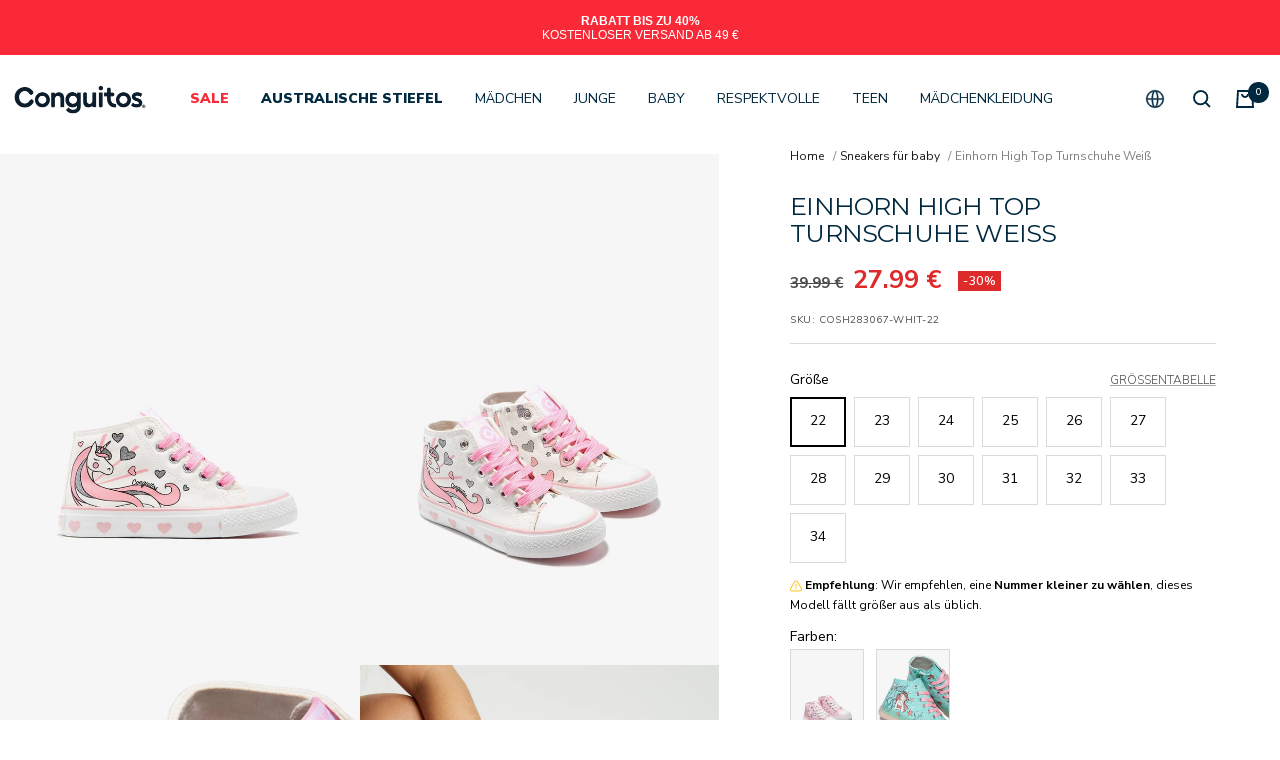

--- FILE ---
content_type: text/html; charset=utf-8
request_url: https://conguitos.shop/de/products/unicorn-high-top-sneakers-white
body_size: 92068
content:
<!doctype html><html class="no-js" lang="de" dir="ltr">
  <head>
	<!-- Added by AVADA SEO Suite -->
	

	<!-- /Added by AVADA SEO Suite -->
<!-- Start of Shoplift scripts -->

<!-- End of Shoplift scripts -->

    <meta charset="utf-8">
    <meta name="viewport" content="width=device-width, initial-scale=1.0, height=device-height, minimum-scale=1.0, maximum-scale=1.0">
    <meta name="theme-color" content="#ffffff">
	
    <!-- Google Tag Manager -->
<script>(function(w,d,s,l,i){w[l]=w[l]||[];w[l].push({'gtm.start':
new Date().getTime(),event:'gtm.js'});var f=d.getElementsByTagName(s)[0],
j=d.createElement(s),dl=l!='dataLayer'?'&l='+l:'';j.async=true;j.src=
'https://www.googletagmanager.com/gtm.js?id='+i+dl;f.parentNode.insertBefore(j,f);
})(window,document,'script','dataLayer','GTM-N8BQGJB');</script>
<!-- End Google Tag Manager --> 

    <title>Einhorn High Top Turnschuhe Weiß</title><meta name="description" content="Wie in einem Märchen ist dieses weiße Modell mit einem Einhorn- und Glitzerherzen-Print dekoriert. Für Komfort entworfen, ist dieser Schuh sehr einfach an- und auszuziehen, dank seiner verstellbaren rosa Schnürsenkel und dem inneren Reißverschluss. Sie haben auch eine verstärkte Zehenkappe, die die Haltbarkeit verbesse">
 

  
	<link rel="canonical" href="https://conguitos.shop/de/products/unicorn-high-top-sneakers-white"><link rel="shortcut icon" href="//conguitos.shop/cdn/shop/files/500x500-02_32x32_9d567420-91d3-4f52-b3ef-abca65c0e57b_96x96.png?v=1743006832" type="image/png"><link rel="preconnect" href="https://cdn.shopify.com">
    <link rel="dns-prefetch" href="https://productreviews.shopifycdn.com">
    <link rel="preconnect dns-prefetch" href="https://www.google-analytics.com">
    <link rel="preconnect dns-prefetch" href="https://www.googletagmanager.com"><link rel="preconnect" href="https://fonts.shopifycdn.com" crossorigin><link rel="preload" as="style" href="//conguitos.shop/cdn/shop/t/76/assets/theme.aio.min.css?v=17855799932373841591767949303">
    <link rel="preload" as="style" href="//conguitos.shop/cdn/shop/t/76/assets/custom.aio.min.css?v=131245987684051182591767949284">
    <link rel="preload" as="script" href="//conguitos.shop/cdn/shop/t/76/assets/vendor.min.js?v=118401228977277604851767949319">
    <link rel="preload" as="script" href="//conguitos.shop/cdn/shop/t/76/assets/theme.aio.min.js?v=119226031703184481201767949304">
    <link rel="preload" as="script" href="//conguitos.shop/cdn/shop/t/76/assets/custom.aio.min.js?v=133253903145689161591767949285"><link rel="preload" as="fetch" href="/de/products/unicorn-high-top-sneakers-white.js" crossorigin>
      <link rel="preload" as="image" imagesizes="(max-width: 999px) calc(100vw - 48px), 640px" imagesrcset="//conguitos.shop/cdn/shop/files/conguitos-basket-unicorn-high-top-sneakers-white-52365126992203_400x.jpg?v=1713063559 400w, //conguitos.shop/cdn/shop/files/conguitos-basket-unicorn-high-top-sneakers-white-52365126992203_500x.jpg?v=1713063559 500w, //conguitos.shop/cdn/shop/files/conguitos-basket-unicorn-high-top-sneakers-white-52365126992203_600x.jpg?v=1713063559 600w, //conguitos.shop/cdn/shop/files/conguitos-basket-unicorn-high-top-sneakers-white-52365126992203_700x.jpg?v=1713063559 700w, //conguitos.shop/cdn/shop/files/conguitos-basket-unicorn-high-top-sneakers-white-52365126992203_800x.jpg?v=1713063559 800w, //conguitos.shop/cdn/shop/files/conguitos-basket-unicorn-high-top-sneakers-white-52365126992203_900x.jpg?v=1713063559 900w, //conguitos.shop/cdn/shop/files/conguitos-basket-unicorn-high-top-sneakers-white-52365126992203_1000x.jpg?v=1713063559 1000w, //conguitos.shop/cdn/shop/files/conguitos-basket-unicorn-high-top-sneakers-white-52365126992203_1100x.jpg?v=1713063559 1100w, //conguitos.shop/cdn/shop/files/conguitos-basket-unicorn-high-top-sneakers-white-52365126992203_1125x.jpg?v=1713063559 1125w
"><link rel="preload" as="script" href="//conguitos.shop/cdn/shop/t/76/assets/flickity.aio.min.js?v=132258013850945098241767949290"><meta property="og:type" content="product">
  <meta property="og:title" content="Einhorn High Top Turnschuhe Weiß">
  <meta property="product:price:amount" content="27.99">
  <meta property="product:price:currency" content="EUR"><meta property="og:image" content="http://conguitos.shop/cdn/shop/files/conguitos-basket-unicorn-high-top-sneakers-white-52365126992203.jpg?v=1713063559">
  <meta property="og:image:secure_url" content="https://conguitos.shop/cdn/shop/files/conguitos-basket-unicorn-high-top-sneakers-white-52365126992203.jpg?v=1713063559">
  <meta property="og:image:width" content="1125">
  <meta property="og:image:height" content="1600"><meta property="og:description" content="Wie in einem Märchen ist dieses weiße Modell mit einem Einhorn- und Glitzerherzen-Print dekoriert. Für Komfort entworfen, ist dieser Schuh sehr einfach an- und auszuziehen, dank seiner verstellbaren rosa Schnürsenkel und dem inneren Reißverschluss. Sie haben auch eine verstärkte Zehenkappe, die die Haltbarkeit verbesse"><meta property="og:url" content="https://conguitos.shop/de/products/unicorn-high-top-sneakers-white">
<meta property="og:site_name" content="Conguitos"><meta name="twitter:card" content="summary"><meta name="twitter:title" content="Einhorn High Top Turnschuhe Weiß">
  <meta name="twitter:description" content="Wie in einem Märchen ist dieses weiße Modell mit einem Einhorn- und Glitzerherzen-Print dekoriert.
Für Komfort entworfen, ist dieser Schuh sehr einfach an- und auszuziehen, dank seiner verstellbaren rosa Schnürsenkel und dem inneren Reißverschluss. Sie haben auch eine verstärkte Zehenkappe, die die Haltbarkeit verbessert.
Außerdem verfügt es über eine textile Einlegesohle und eine Gummisohle mit Herzen, die perfekten Halt auf dem Boden bietet.

Einfaches An- und Ausziehen.
Innerer Reißverschluss.
Verstellbare Schnürsenkel.
Gummisohle.
"><meta name="twitter:image" content="https://conguitos.shop/cdn/shop/files/conguitos-basket-unicorn-high-top-sneakers-white-52365126992203_1200x1200_crop_center.jpg?v=1713063559">
  <meta name="twitter:image:alt" content="Conguitos BASKET Unicorn High Top Sneakers White">
    
  <script type="application/ld+json">
  {
    "@context": "https://schema.org",
    "@type": "Product",
    "offers": [{
          "@type": "Offer",
          "name": "22",
          "availability":"https://schema.org/InStock",
          "price": 27.99,
          "priceCurrency": "EUR",
          "priceValidUntil": "2026-01-25","sku": "COSH283067-WHIT-22","url": "/de/products/unicorn-high-top-sneakers-white?variant=47296184680779"
        },
{
          "@type": "Offer",
          "name": "23",
          "availability":"https://schema.org/OutOfStock",
          "price": 27.99,
          "priceCurrency": "EUR",
          "priceValidUntil": "2026-01-25","sku": "COSH283067-WHIT-23","url": "/de/products/unicorn-high-top-sneakers-white?variant=47296184713547"
        },
{
          "@type": "Offer",
          "name": "24",
          "availability":"https://schema.org/OutOfStock",
          "price": 27.99,
          "priceCurrency": "EUR",
          "priceValidUntil": "2026-01-25","sku": "COSH283067-WHIT-24","url": "/de/products/unicorn-high-top-sneakers-white?variant=47296184746315"
        },
{
          "@type": "Offer",
          "name": "25",
          "availability":"https://schema.org/OutOfStock",
          "price": 27.99,
          "priceCurrency": "EUR",
          "priceValidUntil": "2026-01-25","sku": "COSH283067-WHIT-25","url": "/de/products/unicorn-high-top-sneakers-white?variant=47296184779083"
        },
{
          "@type": "Offer",
          "name": "26",
          "availability":"https://schema.org/OutOfStock",
          "price": 27.99,
          "priceCurrency": "EUR",
          "priceValidUntil": "2026-01-25","sku": "COSH283067-WHIT-26","url": "/de/products/unicorn-high-top-sneakers-white?variant=47296184811851"
        },
{
          "@type": "Offer",
          "name": "27",
          "availability":"https://schema.org/OutOfStock",
          "price": 27.99,
          "priceCurrency": "EUR",
          "priceValidUntil": "2026-01-25","sku": "COSH283067-WHIT-27","url": "/de/products/unicorn-high-top-sneakers-white?variant=47296184844619"
        },
{
          "@type": "Offer",
          "name": "28",
          "availability":"https://schema.org/OutOfStock",
          "price": 27.99,
          "priceCurrency": "EUR",
          "priceValidUntil": "2026-01-25","sku": "COSH283067-WHIT-28","url": "/de/products/unicorn-high-top-sneakers-white?variant=47296184877387"
        },
{
          "@type": "Offer",
          "name": "29",
          "availability":"https://schema.org/OutOfStock",
          "price": 27.99,
          "priceCurrency": "EUR",
          "priceValidUntil": "2026-01-25","sku": "COSH283067-WHIT-29","url": "/de/products/unicorn-high-top-sneakers-white?variant=47296184910155"
        },
{
          "@type": "Offer",
          "name": "30",
          "availability":"https://schema.org/OutOfStock",
          "price": 27.99,
          "priceCurrency": "EUR",
          "priceValidUntil": "2026-01-25","sku": "COSH283067-WHIT-30","url": "/de/products/unicorn-high-top-sneakers-white?variant=47296184942923"
        },
{
          "@type": "Offer",
          "name": "31",
          "availability":"https://schema.org/OutOfStock",
          "price": 27.99,
          "priceCurrency": "EUR",
          "priceValidUntil": "2026-01-25","sku": "COSH283067-WHIT-31","url": "/de/products/unicorn-high-top-sneakers-white?variant=47296184975691"
        },
{
          "@type": "Offer",
          "name": "32",
          "availability":"https://schema.org/InStock",
          "price": 27.99,
          "priceCurrency": "EUR",
          "priceValidUntil": "2026-01-25","sku": "COSH283067-WHIT-32","url": "/de/products/unicorn-high-top-sneakers-white?variant=47296185008459"
        },
{
          "@type": "Offer",
          "name": "33",
          "availability":"https://schema.org/OutOfStock",
          "price": 27.99,
          "priceCurrency": "EUR",
          "priceValidUntil": "2026-01-25","sku": "COSH283067-WHIT-33","url": "/de/products/unicorn-high-top-sneakers-white?variant=47296185041227"
        },
{
          "@type": "Offer",
          "name": "34",
          "availability":"https://schema.org/OutOfStock",
          "price": 27.99,
          "priceCurrency": "EUR",
          "priceValidUntil": "2026-01-25","sku": "COSH283067-WHIT-34","url": "/de/products/unicorn-high-top-sneakers-white?variant=47296185073995"
        }
],
      "gtin13": "8445333510970",
      "productId": "8445333510970",
    "brand": {
      "@type": "Brand",
      "name": "CONGUITOS"
    },
    "name": "Einhorn High Top Turnschuhe Weiß",
    "description": "Wie in einem Märchen ist dieses weiße Modell mit einem Einhorn- und Glitzerherzen-Print dekoriert.\nFür Komfort entworfen, ist dieser Schuh sehr einfach an- und auszuziehen, dank seiner verstellbaren rosa Schnürsenkel und dem inneren Reißverschluss. Sie haben auch eine verstärkte Zehenkappe, die die Haltbarkeit verbessert.\nAußerdem verfügt es über eine textile Einlegesohle und eine Gummisohle mit Herzen, die perfekten Halt auf dem Boden bietet.\n\nEinfaches An- und Ausziehen.\nInnerer Reißverschluss.\nVerstellbare Schnürsenkel.\nGummisohle.\n",
    "category": "ZAPATOS \/ SNEAKERS \/ BASKET",
    "url": "/de/products/unicorn-high-top-sneakers-white",
    "sku": "COSH283067-WHIT-22",
    "image": {
      "@type": "ImageObject",
      "url": "https://conguitos.shop/cdn/shop/files/conguitos-basket-unicorn-high-top-sneakers-white-52365126992203_1024x.jpg?v=1713063559",
      "image": "https://conguitos.shop/cdn/shop/files/conguitos-basket-unicorn-high-top-sneakers-white-52365126992203_1024x.jpg?v=1713063559",
      "name": "Conguitos BASKET Unicorn High Top Sneakers White",
      "width": "1024",
      "height": "1024"
    }
  }
  </script>



  <script type="application/ld+json">
  {
    "@context": "https://schema.org",
    "@type": "BreadcrumbList",
  "itemListElement": [{
      "@type": "ListItem",
      "position": 1,
      "name": "Start",
      "item": "https://conguitos.shop"
    },{
          "@type": "ListItem",
          "position": 2,
          "name": "Einhorn High Top Turnschuhe Weiß",
          "item": "https://conguitos.shop/de/products/unicorn-high-top-sneakers-white"
        }]
  }
  </script>

    <link rel="preload" href="//conguitos.shop/cdn/fonts/montserrat/montserrat_n6.1326b3e84230700ef15b3a29fb520639977513e0.woff2" as="font" type="font/woff2" crossorigin><link rel="preload" href="//conguitos.shop/cdn/fonts/nunito_sans/nunitosans_n4.0276fe080df0ca4e6a22d9cb55aed3ed5ba6b1da.woff2" as="font" type="font/woff2" crossorigin><style>
  /* Typography (heading) */
  @font-face {
  font-family: Montserrat;
  font-weight: 600;
  font-style: normal;
  font-display: swap;
  src: url("//conguitos.shop/cdn/fonts/montserrat/montserrat_n6.1326b3e84230700ef15b3a29fb520639977513e0.woff2") format("woff2"),
       url("//conguitos.shop/cdn/fonts/montserrat/montserrat_n6.652f051080eb14192330daceed8cd53dfdc5ead9.woff") format("woff");
}

@font-face {
  font-family: Montserrat;
  font-weight: 600;
  font-style: italic;
  font-display: swap;
  src: url("//conguitos.shop/cdn/fonts/montserrat/montserrat_i6.e90155dd2f004112a61c0322d66d1f59dadfa84b.woff2") format("woff2"),
       url("//conguitos.shop/cdn/fonts/montserrat/montserrat_i6.41470518d8e9d7f1bcdd29a447c2397e5393943f.woff") format("woff");
}

/* Typography (body) */
  @font-face {
  font-family: "Nunito Sans";
  font-weight: 400;
  font-style: normal;
  font-display: swap;
  src: url("//conguitos.shop/cdn/fonts/nunito_sans/nunitosans_n4.0276fe080df0ca4e6a22d9cb55aed3ed5ba6b1da.woff2") format("woff2"),
       url("//conguitos.shop/cdn/fonts/nunito_sans/nunitosans_n4.b4964bee2f5e7fd9c3826447e73afe2baad607b7.woff") format("woff");
}

@font-face {
  font-family: "Nunito Sans";
  font-weight: 400;
  font-style: italic;
  font-display: swap;
  src: url("//conguitos.shop/cdn/fonts/nunito_sans/nunitosans_i4.6e408730afac1484cf297c30b0e67c86d17fc586.woff2") format("woff2"),
       url("//conguitos.shop/cdn/fonts/nunito_sans/nunitosans_i4.c9b6dcbfa43622b39a5990002775a8381942ae38.woff") format("woff");
}

@font-face {
  font-family: "Nunito Sans";
  font-weight: 600;
  font-style: normal;
  font-display: swap;
  src: url("//conguitos.shop/cdn/fonts/nunito_sans/nunitosans_n6.6e9464eba570101a53130c8130a9e17a8eb55c21.woff2") format("woff2"),
       url("//conguitos.shop/cdn/fonts/nunito_sans/nunitosans_n6.25a0ac0c0a8a26038c7787054dd6058dfbc20fa8.woff") format("woff");
}

@font-face {
  font-family: "Nunito Sans";
  font-weight: 600;
  font-style: italic;
  font-display: swap;
  src: url("//conguitos.shop/cdn/fonts/nunito_sans/nunitosans_i6.e62a4aa1de9af615155fca680231620b75369d24.woff2") format("woff2"),
       url("//conguitos.shop/cdn/fonts/nunito_sans/nunitosans_i6.84ec3dfef4c401afbcd538286a9d65b772072e4b.woff") format("woff");
}

:root {--heading-color: 0, 41, 64;
    --text-color: 0, 0, 0;
    --background: 255, 255, 255;
    --secondary-background: 255, 255, 255;
    --border-color: 217, 217, 217;
    --border-color-darker: 153, 153, 153;
    --success-color: 18, 18, 18;
    --success-background: 208, 208, 208;
    --error-color: 222, 42, 42;
    --error-background: 253, 240, 240;
    --primary-button-background: 0, 41, 64;
    --primary-button-text-color: 255, 255, 255;
    --secondary-button-background: 0, 41, 64;
    --secondary-button-text-color: 255, 255, 255;
    --product-star-rating: 246, 164, 41;
    --product-on-sale-accent: 222, 42, 42;
    --product-sold-out-accent: 128, 128, 128;
    --product-custom-label-background: 234, 116, 63;
    --product-custom-label-text-color: 255, 255, 255;
    --product-custom-label-2-background: 133, 180, 255;
    --product-custom-label-2-text-color: 0, 0, 0;
    --product-custom-label-3-background: 72, 129, 255;
    --product-custom-label-3-text-color: 255, 255, 255;
    --product-custom-label-4-background: 0, 41, 64;
    --product-custom-label-4-text-color: 255, 255, 255;
    --product-custom-label-5-background: 187, 228, 255;
    --product-custom-label-5-text-color: 0, 0, 0;
    --product-low-stock-text-color: 222, 42, 42;
    --product-in-stock-text-color: 46, 158, 123;
    --loading-bar-background: 0, 0, 0;

    /* We duplicate some "base" colors as root colors, which is useful to use on drawer elements or popover without. Those should not be overridden to avoid issues */
    --root-heading-color: 0, 41, 64;
    --root-text-color: 0, 0, 0;
    --root-background: 255, 255, 255;
    --root-border-color: 217, 217, 217;
    --root-primary-button-background: 0, 41, 64;
    --root-primary-button-text-color: 255, 255, 255;

    --base-font-size: 14px;
    --heading-font-family: Montserrat, sans-serif;
    --heading-font-weight: 600;
    --heading-font-style: normal;
    --heading-text-transform: uppercase;
    --text-font-family: "Nunito Sans", sans-serif;
    --text-font-weight: 400;
    --text-font-style: normal;
    --text-font-bold-weight: 600;

    /* Typography (font size) */
    --heading-xxsmall-font-size: 10px;
    --heading-xsmall-font-size: 10px;
    --heading-small-font-size: 11px;
    --heading-large-font-size: 32px;
    --heading-h1-font-size: 32px;
    --heading-h2-font-size: 28px;
    --heading-h3-font-size: 26px;
    --heading-h4-font-size: 22px;
    --heading-h5-font-size: 18px;
    --heading-h6-font-size: 16px;

    /* Control the look and feel of the theme by changing radius of various elements */
    --button-border-radius: 0px;
    --block-border-radius: 0px;
    --block-border-radius-reduced: 0px;
    --color-swatch-border-radius: 100%;

    /* Button size */
    --button-height: 48px;
    --button-small-height: 40px;

    /* Form related */
    --form-input-field-height: 48px;
    --form-input-gap: 16px;
    --form-submit-margin: 24px;

    /* Product listing related variables */
    --product-list-block-spacing: 24px;

    /* Video related */
    --play-button-background: 255, 255, 255;
    --play-button-arrow: 0, 0, 0;

    /* RTL support */
    --transform-logical-flip: 1;
    --transform-origin-start: left;
    --transform-origin-end: right;

    /* Other */
    --zoom-cursor-svg-url: url(//conguitos.shop/cdn/shop/t/76/assets/zoom-cursor.svg?v=169578119264981228211767949386);
    --arrow-right-svg-url: url(//conguitos.shop/cdn/shop/t/76/assets/arrow-right.svg?v=119302064937207399071767949386);
    --arrow-left-svg-url: url(//conguitos.shop/cdn/shop/t/76/assets/arrow-left.svg?v=66062254838542399121767949386);

    /* Some useful variables that we can reuse in our CSS. Some explanation are needed for some of them:
       - container-max-width-minus-gutters: represents the container max width without the edge gutters
       - container-outer-width: considering the screen width, represent all the space outside the container
       - container-outer-margin: same as container-outer-width but get set to 0 inside a container
       - container-inner-width: the effective space inside the container (minus gutters)
       - grid-column-width: represents the width of a single column of the grid
       - vertical-breather: this is a variable that defines the global "spacing" between sections, and inside the section
                            to create some "breath" and minimum spacing
     */
    --container-max-width: 1600px;
    --container-gutter: 24px;
    --container-max-width-minus-gutters: calc(var(--container-max-width) - (var(--container-gutter)) * 2);
    --container-outer-width: max(calc((100vw - var(--container-max-width-minus-gutters)) / 2), var(--container-gutter));
    --container-outer-margin: var(--container-outer-width);
    --container-inner-width: calc(100vw - var(--container-outer-width) * 2);

    --grid-column-count: 10;
    --grid-gap: 24px;
    --grid-column-width: calc((100vw - var(--container-outer-width) * 2 - var(--grid-gap) * (var(--grid-column-count) - 1)) / var(--grid-column-count));

    --vertical-breather: 28px;
    --vertical-breather-tight: 28px;

    /* Shopify related variables */
    --payment-terms-background-color: #ffffff;
  }

  @media screen and (min-width: 741px) {
    :root {
      --container-gutter: 40px;
      --grid-column-count: 20;
      --vertical-breather: 40px;
      --vertical-breather-tight: 40px;

      /* Typography (font size) */
      --heading-xsmall-font-size: 11px;
      --heading-small-font-size: 12px;
      --heading-large-font-size: 48px;
      --heading-h1-font-size: 48px;
      --heading-h2-font-size: 36px;
      --heading-h3-font-size: 30px;
      --heading-h4-font-size: 22px;
      --heading-h5-font-size: 18px;
      --heading-h6-font-size: 16px;

      /* Form related */
      --form-input-field-height: 52px;
      --form-submit-margin: 32px;

      /* Button size */
      --button-height: 52px;
      --button-small-height: 44px;
    }
  }

  @media screen and (min-width: 1200px) {
    :root {
      --vertical-breather: 48px;
      --vertical-breather-tight: 48px;
      --product-list-block-spacing: 48px;

      /* Typography */
      --heading-large-font-size: 58px;
      --heading-h1-font-size: 50px;
      --heading-h2-font-size: 44px;
      --heading-h3-font-size: 32px;
      --heading-h4-font-size: 26px;
      --heading-h5-font-size: 22px;
      --heading-h6-font-size: 16px;
    }
  }

  @media screen and (min-width: 1600px) {
    :root {
      --vertical-breather: 48px;
      --vertical-breather-tight: 48px;
    }
  }
</style>
    <script>
  // This allows to expose several variables to the global scope, to be used in scripts
  window.themeVariables = {
    settings: {
      direction: "ltr",
      pageType: "product",
      cartCount: 0,
      moneyFormat: "{{amount}} €",
      moneyWithCurrencyFormat: "{{amount}} €",
      showVendor: false,
      discountMode: "percentage",
      currencyCodeEnabled: false,
      searchMode: "product,article,collection",
      searchUnavailableProducts: "last",
      cartType: "drawer",
      cartCurrency: "EUR",
      mobileZoomFactor: 2.5
    },

    routes: {
      host: "conguitos.shop",
      rootUrl: "\/de",
      rootUrlWithoutSlash: "\/de",
      cartUrl: "\/de\/cart",
      cartAddUrl: "\/de\/cart\/add",
      cartChangeUrl: "\/de\/cart\/change",
      searchUrl: "\/de\/search",
      predictiveSearchUrl: "\/de\/search\/suggest",
      productRecommendationsUrl: "\/de\/recommendations\/products"
    },

    strings: {
      accessibilityDelete: "Löschen",
      accessibilityClose: "Schließen",
      collectionSoldOut: "Ausverkauft",
      collectionDiscount: "-@savings@",
      productSalePrice: "Angebotspreis",
      productRegularPrice: "Regulärer Preis",
      productFormUnavailable: "Nicht verfügbar",
      productFormSoldOut: "Ausverkauft",
      productFormPreOrder: "Vorbestellen",
      productFormAddToCart: "Zum Warenkorb hinzufügen",
      searchNoResults: "Es konnten keine Ergebnisse gefunden werden.",
      searchNewSearch: "Neue Suche",
      searchProducts: "Produkte",
      searchArticles: "Blog",
      searchPages: "Seiten",
      searchCollections: "Kategorien",
      cartViewCart: "Warenkorb ansehen",
      cartItemAdded: "Produkt zum Warenkorb hinzugefügt!",
      cartItemAddedShort: "Zum Warenkorb hinzugefügt!",
      cartAddOrderNote: "Notiz hinzufügen",
      cartEditOrderNote: "Notiz bearbeiten",
      shippingEstimatorNoResults: "Entschuldige, wir liefern leider niche an Deine Adresse.",
      shippingEstimatorOneResult: "Es gibt eine Versandklasse für Deine Adresse:",
      shippingEstimatorMultipleResults: "Es gibt mehrere Versandklassen für Deine Adresse:",
      shippingEstimatorError: "Ein oder mehrere Fehler sind beim Abrufen der Versandklassen aufgetreten:"
    },

    libs: {
      flickity: "\/\/conguitos.shop\/cdn\/shop\/t\/76\/assets\/flickity.aio.min.js?v=132258013850945098241767949290",
      photoswipe: "\/\/conguitos.shop\/cdn\/shop\/t\/76\/assets\/photoswipe.aio.min.js?v=50267958885983833911767949298",
      qrCode: "\/\/conguitos.shop\/cdn\/shopifycloud\/storefront\/assets\/themes_support\/vendor\/qrcode-3f2b403b.js"
    },

    breakpoints: {
      phone: 'screen and (max-width: 740px)',
      tablet: 'screen and (min-width: 741px) and (max-width: 999px)',
      tabletAndUp: 'screen and (min-width: 741px)',
      pocket: 'screen and (max-width: 999px)',
      lap: 'screen and (min-width: 1000px) and (max-width: 1199px)',
      lapAndUp: 'screen and (min-width: 1000px)',
      desktop: 'screen and (min-width: 1200px)',
      wide: 'screen and (min-width: 1400px)'
    }
  };

  if ('noModule' in HTMLScriptElement.prototype) {
    // Old browsers (like IE) that does not support module will be considered as if not executing JS at all
    document.documentElement.className = document.documentElement.className.replace('no-js', 'js');

    requestAnimationFrame(() => {
      const viewportHeight = (window.visualViewport ? window.visualViewport.height : document.documentElement.clientHeight);
      document.documentElement.style.setProperty('--window-height',viewportHeight + 'px');
    });
  }// We save the product ID in local storage to be eventually used for recently viewed section
    try {
      const items = JSON.parse(localStorage.getItem('theme:recently-viewed-products') || '[]');

      // We check if the current product already exists, and if it does not, we add it at the start
      if (!items.includes(8725606367563)) {
        items.unshift(8725606367563);
      }

      localStorage.setItem('theme:recently-viewed-products', JSON.stringify(items.slice(0, 20)));
    } catch (e) {
      // Safari in private mode does not allow setting item, we silently fail
    }</script>

    <link rel="stylesheet" href="//conguitos.shop/cdn/shop/t/76/assets/theme.css?v=127499784075676623181767949306">
    <link rel="stylesheet" href="//conguitos.shop/cdn/shop/t/76/assets/custom.css?v=131245987684051182591767949286">
    <link rel="stylesheet" href="//conguitos.shop/cdn/shop/t/76/assets/Optimize.aio.min.css?v=79083847984180600561767949294">
    
    <script src="//conguitos.shop/cdn/shop/t/76/assets/vendor.min.js?v=118401228977277604851767949319" defer></script>
    <script src="//conguitos.shop/cdn/shop/t/76/assets/theme.js?v=141563998755417176731767949308" defer></script>
    <script src="//conguitos.shop/cdn/shop/t/76/assets/custom.js?v=46426903458740412781767949287" defer></script>

    
    
    <script>window.performance && window.performance.mark && window.performance.mark('shopify.content_for_header.start');</script><meta name="google-site-verification" content="XlgSoBC4rxyrPqn_bQDZUXU_gDBrQHfMEIKf2mTZB-c">
<meta name="facebook-domain-verification" content="u2us82gysw2q6adc4evajgynmlmxeq">
<meta id="shopify-digital-wallet" name="shopify-digital-wallet" content="/19030933604/digital_wallets/dialog">
<meta name="shopify-checkout-api-token" content="1570731be99b843592ee3d865c3223b0">
<meta id="in-context-paypal-metadata" data-shop-id="19030933604" data-venmo-supported="false" data-environment="production" data-locale="de_DE" data-paypal-v4="true" data-currency="EUR">
<link rel="alternate" hreflang="x-default" href="https://conguitos.shop/products/unicorn-high-top-sneakers-white">
<link rel="alternate" hreflang="en-ES" href="https://conguitos.shop/products/unicorn-high-top-sneakers-white">
<link rel="alternate" hreflang="de-ES" href="https://conguitos.shop/de/products/unicorn-high-top-sneakers-white">
<link rel="alternate" hreflang="pt-ES" href="https://conguitos.shop/pt/products/unicorn-high-top-sneakers-white">
<link rel="alternate" hreflang="es-ES" href="https://conguitos.shop/es/products/unicorn-high-top-sneakers-white">
<link rel="alternate" hreflang="it-ES" href="https://conguitos.shop/it/products/unicorn-high-top-sneakers-white">
<link rel="alternate" hreflang="fr-ES" href="https://conguitos.shop/fr/products/unicorn-high-top-sneakers-white">
<link rel="alternate" type="application/json+oembed" href="https://conguitos.shop/de/products/unicorn-high-top-sneakers-white.oembed">
<script async="async" src="/checkouts/internal/preloads.js?locale=de-ES"></script>
<link rel="preconnect" href="https://shop.app" crossorigin="anonymous">
<script async="async" src="https://shop.app/checkouts/internal/preloads.js?locale=de-ES&shop_id=19030933604" crossorigin="anonymous"></script>
<script id="apple-pay-shop-capabilities" type="application/json">{"shopId":19030933604,"countryCode":"ES","currencyCode":"EUR","merchantCapabilities":["supports3DS"],"merchantId":"gid:\/\/shopify\/Shop\/19030933604","merchantName":"Conguitos","requiredBillingContactFields":["postalAddress","email","phone"],"requiredShippingContactFields":["postalAddress","email","phone"],"shippingType":"shipping","supportedNetworks":["visa","maestro","masterCard","amex"],"total":{"type":"pending","label":"Conguitos","amount":"1.00"},"shopifyPaymentsEnabled":true,"supportsSubscriptions":true}</script>
<script id="shopify-features" type="application/json">{"accessToken":"1570731be99b843592ee3d865c3223b0","betas":["rich-media-storefront-analytics"],"domain":"conguitos.shop","predictiveSearch":true,"shopId":19030933604,"locale":"de"}</script>
<script>var Shopify = Shopify || {};
Shopify.shop = "conguitos.myshopify.com";
Shopify.locale = "de";
Shopify.currency = {"active":"EUR","rate":"1.0"};
Shopify.country = "ES";
Shopify.theme = {"name":"Conguitos - FO 8.7 (NEW DESIGN) (2as Rebaja...","id":183674995069,"schema_name":"Focal","schema_version":"8.7.7","theme_store_id":null,"role":"main"};
Shopify.theme.handle = "null";
Shopify.theme.style = {"id":null,"handle":null};
Shopify.cdnHost = "conguitos.shop/cdn";
Shopify.routes = Shopify.routes || {};
Shopify.routes.root = "/de/";</script>
<script type="module">!function(o){(o.Shopify=o.Shopify||{}).modules=!0}(window);</script>
<script>!function(o){function n(){var o=[];function n(){o.push(Array.prototype.slice.apply(arguments))}return n.q=o,n}var t=o.Shopify=o.Shopify||{};t.loadFeatures=n(),t.autoloadFeatures=n()}(window);</script>
<script>
  window.ShopifyPay = window.ShopifyPay || {};
  window.ShopifyPay.apiHost = "shop.app\/pay";
  window.ShopifyPay.redirectState = null;
</script>
<script id="shop-js-analytics" type="application/json">{"pageType":"product"}</script>
<script defer="defer" async type="module" src="//conguitos.shop/cdn/shopifycloud/shop-js/modules/v2/client.init-shop-cart-sync_D96QZrIF.de.esm.js"></script>
<script defer="defer" async type="module" src="//conguitos.shop/cdn/shopifycloud/shop-js/modules/v2/chunk.common_SV6uigsF.esm.js"></script>
<script type="module">
  await import("//conguitos.shop/cdn/shopifycloud/shop-js/modules/v2/client.init-shop-cart-sync_D96QZrIF.de.esm.js");
await import("//conguitos.shop/cdn/shopifycloud/shop-js/modules/v2/chunk.common_SV6uigsF.esm.js");

  window.Shopify.SignInWithShop?.initShopCartSync?.({"fedCMEnabled":true,"windoidEnabled":true});

</script>
<script>
  window.Shopify = window.Shopify || {};
  if (!window.Shopify.featureAssets) window.Shopify.featureAssets = {};
  window.Shopify.featureAssets['shop-js'] = {"shop-cart-sync":["modules/v2/client.shop-cart-sync_D9v5EJ5H.de.esm.js","modules/v2/chunk.common_SV6uigsF.esm.js"],"init-fed-cm":["modules/v2/client.init-fed-cm_DlbV7VrN.de.esm.js","modules/v2/chunk.common_SV6uigsF.esm.js"],"shop-button":["modules/v2/client.shop-button_7yN-YEo8.de.esm.js","modules/v2/chunk.common_SV6uigsF.esm.js"],"shop-cash-offers":["modules/v2/client.shop-cash-offers_CZ39C1VE.de.esm.js","modules/v2/chunk.common_SV6uigsF.esm.js","modules/v2/chunk.modal_CqlMJe-n.esm.js"],"init-windoid":["modules/v2/client.init-windoid_CPAVU_59.de.esm.js","modules/v2/chunk.common_SV6uigsF.esm.js"],"init-shop-email-lookup-coordinator":["modules/v2/client.init-shop-email-lookup-coordinator_BE78sutm.de.esm.js","modules/v2/chunk.common_SV6uigsF.esm.js"],"shop-toast-manager":["modules/v2/client.shop-toast-manager_Dc8Kqo2D.de.esm.js","modules/v2/chunk.common_SV6uigsF.esm.js"],"shop-login-button":["modules/v2/client.shop-login-button_CdH6DD4B.de.esm.js","modules/v2/chunk.common_SV6uigsF.esm.js","modules/v2/chunk.modal_CqlMJe-n.esm.js"],"avatar":["modules/v2/client.avatar_BTnouDA3.de.esm.js"],"pay-button":["modules/v2/client.pay-button_BaMaWndh.de.esm.js","modules/v2/chunk.common_SV6uigsF.esm.js"],"init-shop-cart-sync":["modules/v2/client.init-shop-cart-sync_D96QZrIF.de.esm.js","modules/v2/chunk.common_SV6uigsF.esm.js"],"init-customer-accounts":["modules/v2/client.init-customer-accounts_DPOSv1Vm.de.esm.js","modules/v2/client.shop-login-button_CdH6DD4B.de.esm.js","modules/v2/chunk.common_SV6uigsF.esm.js","modules/v2/chunk.modal_CqlMJe-n.esm.js"],"init-shop-for-new-customer-accounts":["modules/v2/client.init-shop-for-new-customer-accounts_CQXgmjbo.de.esm.js","modules/v2/client.shop-login-button_CdH6DD4B.de.esm.js","modules/v2/chunk.common_SV6uigsF.esm.js","modules/v2/chunk.modal_CqlMJe-n.esm.js"],"init-customer-accounts-sign-up":["modules/v2/client.init-customer-accounts-sign-up_BxD8dlgd.de.esm.js","modules/v2/client.shop-login-button_CdH6DD4B.de.esm.js","modules/v2/chunk.common_SV6uigsF.esm.js","modules/v2/chunk.modal_CqlMJe-n.esm.js"],"checkout-modal":["modules/v2/client.checkout-modal_CKh-sfKU.de.esm.js","modules/v2/chunk.common_SV6uigsF.esm.js","modules/v2/chunk.modal_CqlMJe-n.esm.js"],"shop-follow-button":["modules/v2/client.shop-follow-button_CTvrvDxo.de.esm.js","modules/v2/chunk.common_SV6uigsF.esm.js","modules/v2/chunk.modal_CqlMJe-n.esm.js"],"lead-capture":["modules/v2/client.lead-capture_CuieyBjh.de.esm.js","modules/v2/chunk.common_SV6uigsF.esm.js","modules/v2/chunk.modal_CqlMJe-n.esm.js"],"shop-login":["modules/v2/client.shop-login_D_5Nijtq.de.esm.js","modules/v2/chunk.common_SV6uigsF.esm.js","modules/v2/chunk.modal_CqlMJe-n.esm.js"],"payment-terms":["modules/v2/client.payment-terms_B0kyqrWX.de.esm.js","modules/v2/chunk.common_SV6uigsF.esm.js","modules/v2/chunk.modal_CqlMJe-n.esm.js"]};
</script>
<script>(function() {
  var isLoaded = false;
  function asyncLoad() {
    if (isLoaded) return;
    isLoaded = true;
    var urls = ["https:\/\/oct8neproxy.azurewebsites.net\/api\/shopify\/oct8neScript\/conguitos.myshopify.com.js?shop=conguitos.myshopify.com","https:\/\/static.klaviyo.com\/onsite\/js\/klaviyo.js?company_id=Pav5Sa\u0026shop=conguitos.myshopify.com","https:\/\/dr4qe3ddw9y32.cloudfront.net\/awin-shopify-integration-code.js?aid=102055\u0026v=shopifyApp_5.2.0\u0026ts=1747061426113\u0026shop=conguitos.myshopify.com","https:\/\/cdn.nfcube.com\/instafeed-05c316da9106fbde25440e08523cb894.js?shop=conguitos.myshopify.com","\/\/cdn.shopify.com\/proxy\/e8171eb808aa60778667d654226a1a475fe70f3d81164286e5522bc2a6030835\/api.goaffpro.com\/loader.js?shop=conguitos.myshopify.com\u0026sp-cache-control=cHVibGljLCBtYXgtYWdlPTkwMA","https:\/\/cdn.pushalert.co\/integrate_046ea08ac65dc595181ad20f8ff6cfc0.js?shop=conguitos.myshopify.com","https:\/\/s3.eu-west-1.amazonaws.com\/production-klarna-il-shopify-osm\/a0a90c8788fe7d95e5ba69e3f9112608bb042b37\/conguitos.myshopify.com-1768087918570.js?shop=conguitos.myshopify.com"];
    for (var i = 0; i < urls.length; i++) {
      var s = document.createElement('script');
      s.type = 'text/javascript';
      s.async = true;
      s.src = urls[i];
      var x = document.getElementsByTagName('script')[0];
      x.parentNode.insertBefore(s, x);
    }
  };
  if(window.attachEvent) {
    window.attachEvent('onload', asyncLoad);
  } else {
    window.addEventListener('load', asyncLoad, false);
  }
})();</script>
<script id="__st">var __st={"a":19030933604,"offset":3600,"reqid":"c742fd84-1ead-4b69-8dd5-58e8d8cd11d0-1768458566","pageurl":"conguitos.shop\/de\/products\/unicorn-high-top-sneakers-white","u":"1ae67ce81732","p":"product","rtyp":"product","rid":8725606367563};</script>
<script>window.ShopifyPaypalV4VisibilityTracking = true;</script>
<script id="captcha-bootstrap">!function(){'use strict';const t='contact',e='account',n='new_comment',o=[[t,t],['blogs',n],['comments',n],[t,'customer']],c=[[e,'customer_login'],[e,'guest_login'],[e,'recover_customer_password'],[e,'create_customer']],r=t=>t.map((([t,e])=>`form[action*='/${t}']:not([data-nocaptcha='true']) input[name='form_type'][value='${e}']`)).join(','),a=t=>()=>t?[...document.querySelectorAll(t)].map((t=>t.form)):[];function s(){const t=[...o],e=r(t);return a(e)}const i='password',u='form_key',d=['recaptcha-v3-token','g-recaptcha-response','h-captcha-response',i],f=()=>{try{return window.sessionStorage}catch{return}},m='__shopify_v',_=t=>t.elements[u];function p(t,e,n=!1){try{const o=window.sessionStorage,c=JSON.parse(o.getItem(e)),{data:r}=function(t){const{data:e,action:n}=t;return t[m]||n?{data:e,action:n}:{data:t,action:n}}(c);for(const[e,n]of Object.entries(r))t.elements[e]&&(t.elements[e].value=n);n&&o.removeItem(e)}catch(o){console.error('form repopulation failed',{error:o})}}const l='form_type',E='cptcha';function T(t){t.dataset[E]=!0}const w=window,h=w.document,L='Shopify',v='ce_forms',y='captcha';let A=!1;((t,e)=>{const n=(g='f06e6c50-85a8-45c8-87d0-21a2b65856fe',I='https://cdn.shopify.com/shopifycloud/storefront-forms-hcaptcha/ce_storefront_forms_captcha_hcaptcha.v1.5.2.iife.js',D={infoText:'Durch hCaptcha geschützt',privacyText:'Datenschutz',termsText:'Allgemeine Geschäftsbedingungen'},(t,e,n)=>{const o=w[L][v],c=o.bindForm;if(c)return c(t,g,e,D).then(n);var r;o.q.push([[t,g,e,D],n]),r=I,A||(h.body.append(Object.assign(h.createElement('script'),{id:'captcha-provider',async:!0,src:r})),A=!0)});var g,I,D;w[L]=w[L]||{},w[L][v]=w[L][v]||{},w[L][v].q=[],w[L][y]=w[L][y]||{},w[L][y].protect=function(t,e){n(t,void 0,e),T(t)},Object.freeze(w[L][y]),function(t,e,n,w,h,L){const[v,y,A,g]=function(t,e,n){const i=e?o:[],u=t?c:[],d=[...i,...u],f=r(d),m=r(i),_=r(d.filter((([t,e])=>n.includes(e))));return[a(f),a(m),a(_),s()]}(w,h,L),I=t=>{const e=t.target;return e instanceof HTMLFormElement?e:e&&e.form},D=t=>v().includes(t);t.addEventListener('submit',(t=>{const e=I(t);if(!e)return;const n=D(e)&&!e.dataset.hcaptchaBound&&!e.dataset.recaptchaBound,o=_(e),c=g().includes(e)&&(!o||!o.value);(n||c)&&t.preventDefault(),c&&!n&&(function(t){try{if(!f())return;!function(t){const e=f();if(!e)return;const n=_(t);if(!n)return;const o=n.value;o&&e.removeItem(o)}(t);const e=Array.from(Array(32),(()=>Math.random().toString(36)[2])).join('');!function(t,e){_(t)||t.append(Object.assign(document.createElement('input'),{type:'hidden',name:u})),t.elements[u].value=e}(t,e),function(t,e){const n=f();if(!n)return;const o=[...t.querySelectorAll(`input[type='${i}']`)].map((({name:t})=>t)),c=[...d,...o],r={};for(const[a,s]of new FormData(t).entries())c.includes(a)||(r[a]=s);n.setItem(e,JSON.stringify({[m]:1,action:t.action,data:r}))}(t,e)}catch(e){console.error('failed to persist form',e)}}(e),e.submit())}));const S=(t,e)=>{t&&!t.dataset[E]&&(n(t,e.some((e=>e===t))),T(t))};for(const o of['focusin','change'])t.addEventListener(o,(t=>{const e=I(t);D(e)&&S(e,y())}));const B=e.get('form_key'),M=e.get(l),P=B&&M;t.addEventListener('DOMContentLoaded',(()=>{const t=y();if(P)for(const e of t)e.elements[l].value===M&&p(e,B);[...new Set([...A(),...v().filter((t=>'true'===t.dataset.shopifyCaptcha))])].forEach((e=>S(e,t)))}))}(h,new URLSearchParams(w.location.search),n,t,e,['guest_login'])})(!0,!0)}();</script>
<script integrity="sha256-4kQ18oKyAcykRKYeNunJcIwy7WH5gtpwJnB7kiuLZ1E=" data-source-attribution="shopify.loadfeatures" defer="defer" src="//conguitos.shop/cdn/shopifycloud/storefront/assets/storefront/load_feature-a0a9edcb.js" crossorigin="anonymous"></script>
<script crossorigin="anonymous" defer="defer" src="//conguitos.shop/cdn/shopifycloud/storefront/assets/shopify_pay/storefront-65b4c6d7.js?v=20250812"></script>
<script data-source-attribution="shopify.dynamic_checkout.dynamic.init">var Shopify=Shopify||{};Shopify.PaymentButton=Shopify.PaymentButton||{isStorefrontPortableWallets:!0,init:function(){window.Shopify.PaymentButton.init=function(){};var t=document.createElement("script");t.src="https://conguitos.shop/cdn/shopifycloud/portable-wallets/latest/portable-wallets.de.js",t.type="module",document.head.appendChild(t)}};
</script>
<script data-source-attribution="shopify.dynamic_checkout.buyer_consent">
  function portableWalletsHideBuyerConsent(e){var t=document.getElementById("shopify-buyer-consent"),n=document.getElementById("shopify-subscription-policy-button");t&&n&&(t.classList.add("hidden"),t.setAttribute("aria-hidden","true"),n.removeEventListener("click",e))}function portableWalletsShowBuyerConsent(e){var t=document.getElementById("shopify-buyer-consent"),n=document.getElementById("shopify-subscription-policy-button");t&&n&&(t.classList.remove("hidden"),t.removeAttribute("aria-hidden"),n.addEventListener("click",e))}window.Shopify?.PaymentButton&&(window.Shopify.PaymentButton.hideBuyerConsent=portableWalletsHideBuyerConsent,window.Shopify.PaymentButton.showBuyerConsent=portableWalletsShowBuyerConsent);
</script>
<script data-source-attribution="shopify.dynamic_checkout.cart.bootstrap">document.addEventListener("DOMContentLoaded",(function(){function t(){return document.querySelector("shopify-accelerated-checkout-cart, shopify-accelerated-checkout")}if(t())Shopify.PaymentButton.init();else{new MutationObserver((function(e,n){t()&&(Shopify.PaymentButton.init(),n.disconnect())})).observe(document.body,{childList:!0,subtree:!0})}}));
</script>
<link id="shopify-accelerated-checkout-styles" rel="stylesheet" media="screen" href="https://conguitos.shop/cdn/shopifycloud/portable-wallets/latest/accelerated-checkout-backwards-compat.css" crossorigin="anonymous">
<style id="shopify-accelerated-checkout-cart">
        #shopify-buyer-consent {
  margin-top: 1em;
  display: inline-block;
  width: 100%;
}

#shopify-buyer-consent.hidden {
  display: none;
}

#shopify-subscription-policy-button {
  background: none;
  border: none;
  padding: 0;
  text-decoration: underline;
  font-size: inherit;
  cursor: pointer;
}

#shopify-subscription-policy-button::before {
  box-shadow: none;
}

      </style>

<script>window.performance && window.performance.mark && window.performance.mark('shopify.content_for_header.end');</script>
  


<!-- CLARITY INTEGRATION START -->
<script type="text/javascript">
    (function(c,l,a,r,i,t,y){
        c[a]=c[a]||function(){(c[a].q=c[a].q||[]).push(arguments)};
        t=l.createElement(r);t.async=1;t.src="https://www.clarity.ms/tag/"+i;
        y=l.getElementsByTagName(r)[0];y.parentNode.insertBefore(t,y);
    })(window, document, "clarity", "script", "a94u8hef7x");
</script>
<!-- CLARITY INTEGRATION END -->
   
  


    
















<!-- BEGIN app block: shopify://apps/consentmo-gdpr/blocks/gdpr_cookie_consent/4fbe573f-a377-4fea-9801-3ee0858cae41 -->


<!-- END app block --><!-- BEGIN app block: shopify://apps/abconvert/blocks/app-embed-custom-label/5c6be9a4-14ad-4ad6-a0b5-a41137ce4ddf -->
<!-- END app block --><!-- BEGIN app block: shopify://apps/abconvert/blocks/app-embed-theme-test-clear-cache/5c6be9a4-14ad-4ad6-a0b5-a41137ce4ddf -->
<!-- END app block --><!-- BEGIN app block: shopify://apps/klaviyo-email-marketing-sms/blocks/klaviyo-onsite-embed/2632fe16-c075-4321-a88b-50b567f42507 -->












  <script async src="https://static.klaviyo.com/onsite/js/Pav5Sa/klaviyo.js?company_id=Pav5Sa"></script>
  <script>!function(){if(!window.klaviyo){window._klOnsite=window._klOnsite||[];try{window.klaviyo=new Proxy({},{get:function(n,i){return"push"===i?function(){var n;(n=window._klOnsite).push.apply(n,arguments)}:function(){for(var n=arguments.length,o=new Array(n),w=0;w<n;w++)o[w]=arguments[w];var t="function"==typeof o[o.length-1]?o.pop():void 0,e=new Promise((function(n){window._klOnsite.push([i].concat(o,[function(i){t&&t(i),n(i)}]))}));return e}}})}catch(n){window.klaviyo=window.klaviyo||[],window.klaviyo.push=function(){var n;(n=window._klOnsite).push.apply(n,arguments)}}}}();</script>

  
    <script id="viewed_product">
      if (item == null) {
        var _learnq = _learnq || [];

        var MetafieldReviews = null
        var MetafieldYotpoRating = null
        var MetafieldYotpoCount = null
        var MetafieldLooxRating = null
        var MetafieldLooxCount = null
        var okendoProduct = null
        var okendoProductReviewCount = null
        var okendoProductReviewAverageValue = null
        try {
          // The following fields are used for Customer Hub recently viewed in order to add reviews.
          // This information is not part of __kla_viewed. Instead, it is part of __kla_viewed_reviewed_items
          MetafieldReviews = {};
          MetafieldYotpoRating = null
          MetafieldYotpoCount = null
          MetafieldLooxRating = null
          MetafieldLooxCount = null

          okendoProduct = null
          // If the okendo metafield is not legacy, it will error, which then requires the new json formatted data
          if (okendoProduct && 'error' in okendoProduct) {
            okendoProduct = null
          }
          okendoProductReviewCount = okendoProduct ? okendoProduct.reviewCount : null
          okendoProductReviewAverageValue = okendoProduct ? okendoProduct.reviewAverageValue : null
        } catch (error) {
          console.error('Error in Klaviyo onsite reviews tracking:', error);
        }

        var item = {
          Name: "Einhorn High Top Turnschuhe Weiß",
          ProductID: 8725606367563,
          Categories: ["All excluded SS25","Alle Conguitos","Baby Sale","Babyschuhe","Babyschuhe für den Winter","Babyschuhe Verkauf","Best Sellers","Black Friday Kinderschuhe","Casual Street Sneakers","Casual Street Sneakers B","Conguitos Cyber Monday 2025","Conguitos Weihnachtsgeschenke","Excluded AW25","Kindermode für Mädchen","Komplette Conguitos-Kollektion","Midseason Sale","Midseason Sale Shoes","Mädchen Sale","Mädchen Schuhe Verkauf","Mädchen Weiße Turnschuhe","Rabatte Schuhe","Rabatte Sneakers","Schuhe für Mädchen\n","Schuhe für Mädchen \n","Sneakers für Baby","Stock ≥1","Turnschuhe Verkauf SS24","Verkauf","White Shoes for Girl"],
          ImageURL: "https://conguitos.shop/cdn/shop/files/conguitos-basket-unicorn-high-top-sneakers-white-52365126992203_grande.jpg?v=1713063559",
          URL: "https://conguitos.shop/de/products/unicorn-high-top-sneakers-white",
          Brand: "CONGUITOS",
          Price: "27.99 €",
          Value: "27.99",
          CompareAtPrice: "39.99 €"
        };
        _learnq.push(['track', 'Viewed Product', item]);
        _learnq.push(['trackViewedItem', {
          Title: item.Name,
          ItemId: item.ProductID,
          Categories: item.Categories,
          ImageUrl: item.ImageURL,
          Url: item.URL,
          Metadata: {
            Brand: item.Brand,
            Price: item.Price,
            Value: item.Value,
            CompareAtPrice: item.CompareAtPrice
          },
          metafields:{
            reviews: MetafieldReviews,
            yotpo:{
              rating: MetafieldYotpoRating,
              count: MetafieldYotpoCount,
            },
            loox:{
              rating: MetafieldLooxRating,
              count: MetafieldLooxCount,
            },
            okendo: {
              rating: okendoProductReviewAverageValue,
              count: okendoProductReviewCount,
            }
          }
        }]);
      }
    </script>
  




  <script>
    window.klaviyoReviewsProductDesignMode = false
  </script>







<!-- END app block --><!-- BEGIN app block: shopify://apps/langshop/blocks/sdk/84899e01-2b29-42af-99d6-46d16daa2111 --><!-- BEGIN app snippet: config --><script type="text/javascript">
    /** Workaround for backward compatibility with old versions of localized themes */
    if (window.LangShopConfig && window.LangShopConfig.themeDynamics && window.LangShopConfig.themeDynamics.length) {
        themeDynamics = window.LangShopConfig.themeDynamics;
    } else {
        themeDynamics = [];
    }

    window.LangShopConfig = {
    "currentLanguage": "de",
    "currentCurrency": "eur",
    "currentCountry": "ES",
    "shopifyLocales": [{"code":"en","name":"Englisch","endonym_name":"English","rootUrl":"\/"},{"code":"de","name":"Deutsch","endonym_name":"Deutsch","rootUrl":"\/de"},{"code":"pt-PT","name":"Portugiesisch (Portugal)","endonym_name":"português (Portugal)","rootUrl":"\/pt"},{"code":"es","name":"Spanisch","endonym_name":"Español","rootUrl":"\/es"},{"code":"it","name":"Italienisch","endonym_name":"Italiano","rootUrl":"\/it"},{"code":"fr","name":"Französisch","endonym_name":"français","rootUrl":"\/fr"}    ],
    "shopifyCountries": [{"code":"EG","name":"Ägypten", "currency":"EGP"},{"code":"GQ","name":"Äquatorialguinea", "currency":"XAF"},{"code":"ET","name":"Äthiopien", "currency":"ETB"},{"code":"AF","name":"Afghanistan", "currency":"AFN"},{"code":"AX","name":"Ålandinseln", "currency":"EUR"},{"code":"AL","name":"Albanien", "currency":"ALL"},{"code":"DZ","name":"Algerien", "currency":"DZD"},{"code":"UM","name":"Amerikanische Überseeinseln", "currency":"USD"},{"code":"AD","name":"Andorra", "currency":"EUR"},{"code":"AO","name":"Angola", "currency":"EUR"},{"code":"AI","name":"Anguilla", "currency":"XCD"},{"code":"AG","name":"Antigua und Barbuda", "currency":"XCD"},{"code":"AR","name":"Argentinien", "currency":"EUR"},{"code":"AM","name":"Armenien", "currency":"AMD"},{"code":"AW","name":"Aruba", "currency":"AWG"},{"code":"AC","name":"Ascension", "currency":"SHP"},{"code":"AZ","name":"Aserbaidschan", "currency":"AZN"},{"code":"AU","name":"Australien", "currency":"AUD"},{"code":"BS","name":"Bahamas", "currency":"BSD"},{"code":"BH","name":"Bahrain", "currency":"EUR"},{"code":"BD","name":"Bangladesch", "currency":"BDT"},{"code":"BB","name":"Barbados", "currency":"BBD"},{"code":"BY","name":"Belarus", "currency":"EUR"},{"code":"BE","name":"Belgien", "currency":"EUR"},{"code":"BZ","name":"Belize", "currency":"BZD"},{"code":"BJ","name":"Benin", "currency":"XOF"},{"code":"BM","name":"Bermuda", "currency":"USD"},{"code":"BT","name":"Bhutan", "currency":"EUR"},{"code":"BO","name":"Bolivien", "currency":"BOB"},{"code":"BA","name":"Bosnien und Herzegowina", "currency":"BAM"},{"code":"BW","name":"Botsuana", "currency":"BWP"},{"code":"BR","name":"Brasilien", "currency":"EUR"},{"code":"VG","name":"Britische Jungferninseln", "currency":"USD"},{"code":"IO","name":"Britisches Territorium im Indischen Ozean", "currency":"USD"},{"code":"BN","name":"Brunei Darussalam", "currency":"BND"},{"code":"BG","name":"Bulgarien", "currency":"EUR"},{"code":"BF","name":"Burkina Faso", "currency":"XOF"},{"code":"BI","name":"Burundi", "currency":"BIF"},{"code":"CV","name":"Cabo Verde", "currency":"CVE"},{"code":"CL","name":"Chile", "currency":"EUR"},{"code":"CN","name":"China", "currency":"CNY"},{"code":"CK","name":"Cookinseln", "currency":"NZD"},{"code":"CR","name":"Costa Rica", "currency":"CRC"},{"code":"CI","name":"Côte d’Ivoire", "currency":"XOF"},{"code":"CW","name":"Curaçao", "currency":"ANG"},{"code":"DK","name":"Dänemark", "currency":"DKK"},{"code":"DE","name":"Deutschland", "currency":"EUR"},{"code":"DM","name":"Dominica", "currency":"XCD"},{"code":"DO","name":"Dominikanische Republik", "currency":"DOP"},{"code":"DJ","name":"Dschibuti", "currency":"DJF"},{"code":"EC","name":"Ecuador", "currency":"USD"},{"code":"SV","name":"El Salvador", "currency":"USD"},{"code":"ER","name":"Eritrea", "currency":"EUR"},{"code":"EE","name":"Estland", "currency":"EUR"},{"code":"SZ","name":"Eswatini", "currency":"EUR"},{"code":"FO","name":"Färöer", "currency":"DKK"},{"code":"FK","name":"Falklandinseln", "currency":"FKP"},{"code":"FJ","name":"Fidschi", "currency":"FJD"},{"code":"FI","name":"Finnland", "currency":"EUR"},{"code":"FR","name":"Frankreich", "currency":"EUR"},{"code":"GF","name":"Französisch-Guayana", "currency":"EUR"},{"code":"PF","name":"Französisch-Polynesien", "currency":"XPF"},{"code":"TF","name":"Französische Südgebiete", "currency":"EUR"},{"code":"GA","name":"Gabun", "currency":"XOF"},{"code":"GM","name":"Gambia", "currency":"GMD"},{"code":"GE","name":"Georgien", "currency":"EUR"},{"code":"GH","name":"Ghana", "currency":"EUR"},{"code":"GI","name":"Gibraltar", "currency":"GBP"},{"code":"GD","name":"Grenada", "currency":"XCD"},{"code":"GR","name":"Griechenland", "currency":"EUR"},{"code":"GL","name":"Grönland", "currency":"DKK"},{"code":"GP","name":"Guadeloupe", "currency":"EUR"},{"code":"GT","name":"Guatemala", "currency":"GTQ"},{"code":"GG","name":"Guernsey", "currency":"GBP"},{"code":"GN","name":"Guinea", "currency":"GNF"},{"code":"GW","name":"Guinea-Bissau", "currency":"XOF"},{"code":"GY","name":"Guyana", "currency":"GYD"},{"code":"HT","name":"Haiti", "currency":"EUR"},{"code":"HN","name":"Honduras", "currency":"HNL"},{"code":"IN","name":"Indien", "currency":"INR"},{"code":"ID","name":"Indonesien", "currency":"IDR"},{"code":"IQ","name":"Irak", "currency":"EUR"},{"code":"IE","name":"Irland", "currency":"EUR"},{"code":"IS","name":"Island", "currency":"ISK"},{"code":"IM","name":"Isle of Man", "currency":"GBP"},{"code":"IL","name":"Israel", "currency":"ILS"},{"code":"IT","name":"Italien", "currency":"EUR"},{"code":"JM","name":"Jamaika", "currency":"JMD"},{"code":"JP","name":"Japan", "currency":"JPY"},{"code":"YE","name":"Jemen", "currency":"YER"},{"code":"JE","name":"Jersey", "currency":"EUR"},{"code":"JO","name":"Jordanien", "currency":"EUR"},{"code":"KY","name":"Kaimaninseln", "currency":"KYD"},{"code":"KH","name":"Kambodscha", "currency":"KHR"},{"code":"CM","name":"Kamerun", "currency":"XAF"},{"code":"CA","name":"Kanada", "currency":"CAD"},{"code":"BQ","name":"Karibische Niederlande", "currency":"USD"},{"code":"KZ","name":"Kasachstan", "currency":"KZT"},{"code":"QA","name":"Katar", "currency":"QAR"},{"code":"KE","name":"Kenia", "currency":"KES"},{"code":"KG","name":"Kirgisistan", "currency":"KGS"},{"code":"KI","name":"Kiribati", "currency":"EUR"},{"code":"CC","name":"Kokosinseln", "currency":"AUD"},{"code":"CO","name":"Kolumbien", "currency":"EUR"},{"code":"KM","name":"Komoren", "currency":"KMF"},{"code":"CG","name":"Kongo-Brazzaville", "currency":"XAF"},{"code":"CD","name":"Kongo-Kinshasa", "currency":"CDF"},{"code":"XK","name":"Kosovo", "currency":"EUR"},{"code":"HR","name":"Kroatien", "currency":"EUR"},{"code":"KW","name":"Kuwait", "currency":"EUR"},{"code":"LA","name":"Laos", "currency":"LAK"},{"code":"LS","name":"Lesotho", "currency":"EUR"},{"code":"LV","name":"Lettland", "currency":"EUR"},{"code":"LB","name":"Libanon", "currency":"LBP"},{"code":"LR","name":"Liberia", "currency":"EUR"},{"code":"LY","name":"Libyen", "currency":"EUR"},{"code":"LI","name":"Liechtenstein", "currency":"CHF"},{"code":"LT","name":"Litauen", "currency":"EUR"},{"code":"LU","name":"Luxemburg", "currency":"EUR"},{"code":"MG","name":"Madagaskar", "currency":"EUR"},{"code":"MW","name":"Malawi", "currency":"MWK"},{"code":"MY","name":"Malaysia", "currency":"MYR"},{"code":"MV","name":"Malediven", "currency":"MVR"},{"code":"ML","name":"Mali", "currency":"XOF"},{"code":"MT","name":"Malta", "currency":"EUR"},{"code":"MA","name":"Marokko", "currency":"MAD"},{"code":"MQ","name":"Martinique", "currency":"EUR"},{"code":"MR","name":"Mauretanien", "currency":"EUR"},{"code":"MU","name":"Mauritius", "currency":"MUR"},{"code":"YT","name":"Mayotte", "currency":"EUR"},{"code":"MX","name":"Mexiko", "currency":"EUR"},{"code":"MC","name":"Monaco", "currency":"EUR"},{"code":"MN","name":"Mongolei", "currency":"MNT"},{"code":"ME","name":"Montenegro", "currency":"EUR"},{"code":"MS","name":"Montserrat", "currency":"XCD"},{"code":"MZ","name":"Mosambik", "currency":"EUR"},{"code":"MM","name":"Myanmar", "currency":"MMK"},{"code":"NA","name":"Namibia", "currency":"EUR"},{"code":"NR","name":"Nauru", "currency":"AUD"},{"code":"NP","name":"Nepal", "currency":"NPR"},{"code":"NC","name":"Neukaledonien", "currency":"XPF"},{"code":"NZ","name":"Neuseeland", "currency":"NZD"},{"code":"NI","name":"Nicaragua", "currency":"NIO"},{"code":"NL","name":"Niederlande", "currency":"EUR"},{"code":"NE","name":"Niger", "currency":"XOF"},{"code":"NG","name":"Nigeria", "currency":"NGN"},{"code":"NU","name":"Niue", "currency":"NZD"},{"code":"MK","name":"Nordmazedonien", "currency":"MKD"},{"code":"NF","name":"Norfolkinsel", "currency":"AUD"},{"code":"NO","name":"Norwegen", "currency":"EUR"},{"code":"AT","name":"Österreich", "currency":"EUR"},{"code":"OM","name":"Oman", "currency":"EUR"},{"code":"PK","name":"Pakistan", "currency":"PKR"},{"code":"PS","name":"Palästinensische Autonomiegebiete", "currency":"ILS"},{"code":"PA","name":"Panama", "currency":"USD"},{"code":"PG","name":"Papua-Neuguinea", "currency":"PGK"},{"code":"PY","name":"Paraguay", "currency":"PYG"},{"code":"PE","name":"Peru", "currency":"PEN"},{"code":"PH","name":"Philippinen", "currency":"PHP"},{"code":"PN","name":"Pitcairninseln", "currency":"NZD"},{"code":"PL","name":"Polen", "currency":"PLN"},{"code":"PT","name":"Portugal", "currency":"EUR"},{"code":"MD","name":"Republik Moldau", "currency":"MDL"},{"code":"RE","name":"Réunion", "currency":"EUR"},{"code":"RW","name":"Ruanda", "currency":"RWF"},{"code":"RO","name":"Rumänien", "currency":"RON"},{"code":"RU","name":"Russland", "currency":"EUR"},{"code":"SB","name":"Salomonen", "currency":"SBD"},{"code":"ZM","name":"Sambia", "currency":"EUR"},{"code":"WS","name":"Samoa", "currency":"WST"},{"code":"SM","name":"San Marino", "currency":"EUR"},{"code":"ST","name":"São Tomé und Príncipe", "currency":"STD"},{"code":"SA","name":"Saudi-Arabien", "currency":"SAR"},{"code":"SE","name":"Schweden", "currency":"SEK"},{"code":"CH","name":"Schweiz", "currency":"CHF"},{"code":"SN","name":"Senegal", "currency":"XOF"},{"code":"RS","name":"Serbien", "currency":"RSD"},{"code":"SC","name":"Seychellen", "currency":"EUR"},{"code":"SL","name":"Sierra Leone", "currency":"SLL"},{"code":"ZW","name":"Simbabwe", "currency":"USD"},{"code":"SG","name":"Singapur", "currency":"SGD"},{"code":"SX","name":"Sint Maarten", "currency":"ANG"},{"code":"SK","name":"Slowakei", "currency":"EUR"},{"code":"SI","name":"Slowenien", "currency":"EUR"},{"code":"SO","name":"Somalia", "currency":"EUR"},{"code":"HK","name":"Sonderverwaltungsregion Hongkong", "currency":"HKD"},{"code":"MO","name":"Sonderverwaltungsregion Macau", "currency":"MOP"},{"code":"ES","name":"Spanien", "currency":"EUR"},{"code":"SJ","name":"Spitzbergen und Jan Mayen", "currency":"EUR"},{"code":"LK","name":"Sri Lanka", "currency":"LKR"},{"code":"BL","name":"St. Barthélemy", "currency":"EUR"},{"code":"SH","name":"St. Helena", "currency":"SHP"},{"code":"KN","name":"St. Kitts und Nevis", "currency":"XCD"},{"code":"LC","name":"St. Lucia", "currency":"XCD"},{"code":"MF","name":"St. Martin", "currency":"EUR"},{"code":"PM","name":"St. Pierre und Miquelon", "currency":"EUR"},{"code":"VC","name":"St. Vincent und die Grenadinen", "currency":"XCD"},{"code":"SD","name":"Sudan", "currency":"EUR"},{"code":"ZA","name":"Südafrika", "currency":"EUR"},{"code":"GS","name":"Südgeorgien und die Südlichen Sandwichinseln", "currency":"GBP"},{"code":"KR","name":"Südkorea", "currency":"KRW"},{"code":"SS","name":"Südsudan", "currency":"EUR"},{"code":"SR","name":"Suriname", "currency":"EUR"},{"code":"TJ","name":"Tadschikistan", "currency":"TJS"},{"code":"TW","name":"Taiwan", "currency":"TWD"},{"code":"TZ","name":"Tansania", "currency":"TZS"},{"code":"TH","name":"Thailand", "currency":"THB"},{"code":"TL","name":"Timor-Leste", "currency":"USD"},{"code":"TG","name":"Togo", "currency":"XOF"},{"code":"TK","name":"Tokelau", "currency":"NZD"},{"code":"TO","name":"Tonga", "currency":"TOP"},{"code":"TT","name":"Trinidad und Tobago", "currency":"TTD"},{"code":"TA","name":"Tristan da Cunha", "currency":"GBP"},{"code":"TD","name":"Tschad", "currency":"XAF"},{"code":"CZ","name":"Tschechien", "currency":"CZK"},{"code":"TR","name":"Türkei", "currency":"EUR"},{"code":"TN","name":"Tunesien", "currency":"EUR"},{"code":"TM","name":"Turkmenistan", "currency":"EUR"},{"code":"TC","name":"Turks- und Caicosinseln", "currency":"USD"},{"code":"TV","name":"Tuvalu", "currency":"AUD"},{"code":"UG","name":"Uganda", "currency":"UGX"},{"code":"UA","name":"Ukraine", "currency":"UAH"},{"code":"HU","name":"Ungarn", "currency":"HUF"},{"code":"UY","name":"Uruguay", "currency":"UYU"},{"code":"UZ","name":"Usbekistan", "currency":"UZS"},{"code":"VU","name":"Vanuatu", "currency":"VUV"},{"code":"VA","name":"Vatikanstadt", "currency":"EUR"},{"code":"VE","name":"Venezuela", "currency":"USD"},{"code":"AE","name":"Vereinigte Arabische Emirate", "currency":"AED"},{"code":"US","name":"Vereinigte Staaten", "currency":"USD"},{"code":"GB","name":"Vereinigtes Königreich", "currency":"GBP"},{"code":"VN","name":"Vietnam", "currency":"VND"},{"code":"WF","name":"Wallis und Futuna", "currency":"XPF"},{"code":"CX","name":"Weihnachtsinsel", "currency":"AUD"},{"code":"EH","name":"Westsahara", "currency":"MAD"},{"code":"CF","name":"Zentralafrikanische Republik", "currency":"XAF"},{"code":"CY","name":"Zypern", "currency":"EUR"}    ],
    "shopifyCurrencies": ["AED","AFN","ALL","AMD","ANG","AUD","AWG","AZN","BAM","BBD","BDT","BIF","BND","BOB","BSD","BWP","BZD","CAD","CDF","CHF","CNY","CRC","CVE","CZK","DJF","DKK","DOP","DZD","EGP","ETB","EUR","FJD","FKP","GBP","GMD","GNF","GTQ","GYD","HKD","HNL","HUF","IDR","ILS","INR","ISK","JMD","JPY","KES","KGS","KHR","KMF","KRW","KYD","KZT","LAK","LBP","LKR","MAD","MDL","MKD","MMK","MNT","MOP","MUR","MVR","MWK","MYR","NGN","NIO","NPR","NZD","PEN","PGK","PHP","PKR","PLN","PYG","QAR","RON","RSD","RWF","SAR","SBD","SEK","SGD","SHP","SLL","STD","THB","TJS","TOP","TTD","TWD","TZS","UAH","UGX","USD","UYU","UZS","VND","VUV","WST","XAF","XCD","XOF","XPF","YER"],
    "originalLanguage": {"code":"en","alias":null,"title":"English","icon":null,"published":true,"active":false},
    "targetLanguages": [{"code":"de","alias":null,"title":"German","icon":null,"published":true,"active":true},{"code":"es","alias":null,"title":"Spanish","icon":null,"published":true,"active":true},{"code":"fr","alias":null,"title":"French","icon":null,"published":true,"active":true},{"code":"it","alias":null,"title":"Italian","icon":null,"published":true,"active":true},{"code":"pt-PT","alias":null,"title":"Portuguese (Portugal)","icon":null,"published":true,"active":true}],
    "languagesSwitchers": {"languageCurrency":{"status":"disabled","desktop":{"isActive":false,"generalCustomize":{"template":0,"displayed":"language-currency","language":"name","languageFlag":true,"currency":"code","currencyFlag":true,"switcher":"floating","position":"top-left","verticalSliderValue":15,"verticalSliderDimension":"px","horizontalSliderValue":15,"horizontalSliderDimension":"px"},"advancedCustomize":{"switcherStyle":{"flagRounding":0,"flagRoundingDimension":"px","flagPosition":"left","backgroundColor":"#FFFFFF","padding":{"left":16,"top":14,"right":16,"bottom":14},"paddingDimension":"px","fontSize":18,"fontSizeDimension":"px","fontFamily":"inherit","fontColor":"#202223","borderWidth":0,"borderWidthDimension":"px","borderRadius":0,"borderRadiusDimension":"px","borderColor":"#FFFFFF"},"dropDownStyle":{"backgroundColor":"#FFFFFF","padding":{"left":16,"top":12,"right":16,"bottom":12},"paddingDimension":"px","fontSize":18,"fontSizeDimension":"px","fontFamily":"inherit","fontColor":"#202223","borderWidth":0,"borderWidthDimension":"px","borderRadius":0,"borderRadiusDimension":"px","borderColor":"#FFFFFF"},"arrow":{"size":6,"sizeDimension":"px","color":"#1D1D1D"}}},"mobile":{"isActive":false,"sameAsDesktop":false,"generalCustomize":{"template":0,"displayed":"language-currency","language":"name","languageFlag":true,"currency":"code","currencyFlag":true,"switcher":"floating","position":"top-left","verticalSliderValue":15,"verticalSliderDimension":"px","horizontalSliderValue":15,"horizontalSliderDimension":"px"},"advancedCustomize":{"switcherStyle":{"flagRounding":0,"flagRoundingDimension":"px","flagPosition":"left","backgroundColor":"#FFFFFF","padding":{"left":16,"top":14,"right":16,"bottom":14},"paddingDimension":"px","fontSize":18,"fontSizeDimension":"px","fontFamily":"inherit","fontColor":"#202223","borderWidth":0,"borderWidthDimension":"px","borderRadius":0,"borderRadiusDimension":"px","borderColor":"#FFFFFF"},"dropDownStyle":{"backgroundColor":"#FFFFFF","padding":{"left":16,"top":12,"right":16,"bottom":12},"paddingDimension":"px","fontSize":18,"fontSizeDimension":"px","fontFamily":"inherit","fontColor":"#202223","borderWidth":0,"borderWidthDimension":"px","borderRadius":0,"borderRadiusDimension":"px","borderColor":"#FFFFFF"},"arrow":{"size":6,"sizeDimension":"px","color":"#1D1D1D"}}}},"autoDetection":{"status":"disabled","alertType":"popup","popupContainer":{"position":"center","backgroundColor":"#FFFFFF","width":700,"widthDimension":"px","padding":{"left":20,"top":20,"right":20,"bottom":20},"paddingDimension":"px","borderWidth":0,"borderWidthDimension":"px","borderRadius":8,"borderRadiusDimension":"px","borderColor":"#FFFFFF","fontSize":18,"fontSizeDimension":"px","fontFamily":"inherit","fontColor":"#202223"},"bannerContainer":{"position":"top","backgroundColor":"#FFFFFF","width":8,"widthDimension":"px","padding":{"left":20,"top":20,"right":20,"bottom":20},"paddingDimension":"px","borderWidth":0,"borderWidthDimension":"px","borderRadius":8,"borderRadiusDimension":"px","borderColor":"#FFFFFF","fontSize":18,"fontSizeDimension":"px","fontFamily":"inherit","fontColor":"#202223"},"selectorContainer":{"backgroundColor":"#FFFFFF","padding":{"left":8,"top":8,"right":8,"bottom":8},"paddingDimension":"px","borderWidth":0,"borderWidthDimension":"px","borderRadius":8,"borderRadiusDimension":"px","borderColor":"#FFFFFF","fontSize":18,"fontSizeDimension":"px","fontFamily":"inherit","fontColor":"#202223"},"button":{"backgroundColor":"#FFFFFF","padding":{"left":8,"top":8,"right":8,"bottom":8},"paddingDimension":"px","borderWidth":0,"borderWidthDimension":"px","borderRadius":8,"borderRadiusDimension":"px","borderColor":"#FFFFFF","fontSize":18,"fontSizeDimension":"px","fontFamily":"inherit","fontColor":"#202223"},"closeIcon":{"size":16,"sizeDimension":"px","color":"#1D1D1D"}}},
    "defaultCurrency": {"code":"eur","title":"Euro","icon":null,"rate":0.8269,"formatWithCurrency":"€{{amount}} EUR","formatWithoutCurrency":"€{{amount}}"},
    "targetCurrencies": [],
    "currenciesSwitchers": [{"id":30069443,"title":null,"type":"dropdown","status":"disabled","display":"all","position":"bottom-left","offset":"10px","shortTitles":false,"isolateStyles":true,"icons":"rounded","sprite":"flags","defaultStyles":true,"devices":{"mobile":{"visible":true,"minWidth":null,"maxWidth":{"value":480,"dimension":"px"}},"tablet":{"visible":true,"minWidth":{"value":481,"dimension":"px"},"maxWidth":{"value":1023,"dimension":"px"}},"desktop":{"visible":true,"minWidth":{"value":1024,"dimension":"px"},"maxWidth":null}},"styles":{"dropdown":{"activeContainer":{"padding":{"top":{"value":8,"dimension":"px"},"right":{"value":10,"dimension":"px"},"bottom":{"value":8,"dimension":"px"},"left":{"value":10,"dimension":"px"}},"background":"rgba(255,255,255,.95)","borderRadius":{"topLeft":{"value":0,"dimension":"px"},"topRight":{"value":0,"dimension":"px"},"bottomLeft":{"value":0,"dimension":"px"},"bottomRight":{"value":0,"dimension":"px"}},"borderTop":{"color":"rgba(224, 224, 224, 1)","style":"solid","width":{"value":1,"dimension":"px"}},"borderRight":{"color":"rgba(224, 224, 224, 1)","style":"solid","width":{"value":1,"dimension":"px"}},"borderBottom":{"color":"rgba(224, 224, 224, 1)","style":"solid","width":{"value":1,"dimension":"px"}},"borderLeft":{"color":"rgba(224, 224, 224, 1)","style":"solid","width":{"value":1,"dimension":"px"}}},"activeContainerHovered":null,"activeItem":{"fontSize":{"value":13,"dimension":"px"},"fontFamily":"Open Sans","color":"rgba(39, 46, 49, 1)"},"activeItemHovered":null,"activeItemIcon":{"offset":{"value":10,"dimension":"px"},"position":"left"},"dropdownContainer":{"animation":"sliding","background":"rgba(255,255,255,.95)","borderRadius":{"topLeft":{"value":0,"dimension":"px"},"topRight":{"value":0,"dimension":"px"},"bottomLeft":{"value":0,"dimension":"px"},"bottomRight":{"value":0,"dimension":"px"}},"borderTop":{"color":"rgba(224, 224, 224, 1)","style":"solid","width":{"value":1,"dimension":"px"}},"borderRight":{"color":"rgba(224, 224, 224, 1)","style":"solid","width":{"value":1,"dimension":"px"}},"borderBottom":{"color":"rgba(224, 224, 224, 1)","style":"solid","width":{"value":1,"dimension":"px"}},"borderLeft":{"color":"rgba(224, 224, 224, 1)","style":"solid","width":{"value":1,"dimension":"px"}},"padding":{"top":{"value":0,"dimension":"px"},"right":{"value":0,"dimension":"px"},"bottom":{"value":0,"dimension":"px"},"left":{"value":0,"dimension":"px"}}},"dropdownContainerHovered":null,"dropdownItem":{"padding":{"top":{"value":8,"dimension":"px"},"right":{"value":10,"dimension":"px"},"bottom":{"value":8,"dimension":"px"},"left":{"value":10,"dimension":"px"}},"fontSize":{"value":13,"dimension":"px"},"fontFamily":"Open Sans","color":"rgba(39, 46, 49, 1)"},"dropdownItemHovered":{"color":"rgba(27, 160, 227, 1)"},"dropdownItemIcon":{"position":"left","offset":{"value":10,"dimension":"px"}},"arrow":{"color":"rgba(39, 46, 49, 1)","position":"right","offset":{"value":20,"dimension":"px"},"size":{"value":6,"dimension":"px"}}},"inline":{"container":{"background":"rgba(255,255,255,.95)","borderRadius":{"topLeft":{"value":4,"dimension":"px"},"topRight":{"value":4,"dimension":"px"},"bottomLeft":{"value":4,"dimension":"px"},"bottomRight":{"value":4,"dimension":"px"}},"borderTop":{"color":"rgba(224, 224, 224, 1)","style":"solid","width":{"value":1,"dimension":"px"}},"borderRight":{"color":"rgba(224, 224, 224, 1)","style":"solid","width":{"value":1,"dimension":"px"}},"borderBottom":{"color":"rgba(224, 224, 224, 1)","style":"solid","width":{"value":1,"dimension":"px"}},"borderLeft":{"color":"rgba(224, 224, 224, 1)","style":"solid","width":{"value":1,"dimension":"px"}}},"containerHovered":null,"item":{"background":"transparent","padding":{"top":{"value":8,"dimension":"px"},"right":{"value":10,"dimension":"px"},"bottom":{"value":8,"dimension":"px"},"left":{"value":10,"dimension":"px"}},"fontSize":{"value":13,"dimension":"px"},"fontFamily":"Open Sans","color":"rgba(39, 46, 49, 1)"},"itemHovered":{"background":"rgba(245, 245, 245, 1)","color":"rgba(39, 46, 49, 1)"},"itemActive":{"background":"rgba(245, 245, 245, 1)","color":"rgba(27, 160, 227, 1)"},"itemIcon":{"position":"left","offset":{"value":10,"dimension":"px"}}},"ios":{"activeContainer":{"padding":{"top":{"value":0,"dimension":"px"},"right":{"value":0,"dimension":"px"},"bottom":{"value":0,"dimension":"px"},"left":{"value":0,"dimension":"px"}},"background":"rgba(255,255,255,.95)","borderRadius":{"topLeft":{"value":0,"dimension":"px"},"topRight":{"value":0,"dimension":"px"},"bottomLeft":{"value":0,"dimension":"px"},"bottomRight":{"value":0,"dimension":"px"}},"borderTop":{"color":"rgba(224, 224, 224, 1)","style":"solid","width":{"value":1,"dimension":"px"}},"borderRight":{"color":"rgba(224, 224, 224, 1)","style":"solid","width":{"value":1,"dimension":"px"}},"borderBottom":{"color":"rgba(224, 224, 224, 1)","style":"solid","width":{"value":1,"dimension":"px"}},"borderLeft":{"color":"rgba(224, 224, 224, 1)","style":"solid","width":{"value":1,"dimension":"px"}}},"activeContainerHovered":null,"activeItem":{"fontSize":{"value":13,"dimension":"px"},"fontFamily":"Open Sans","color":"rgba(39, 46, 49, 1)","padding":{"top":{"value":8,"dimension":"px"},"right":{"value":10,"dimension":"px"},"bottom":{"value":8,"dimension":"px"},"left":{"value":10,"dimension":"px"}}},"activeItemHovered":null,"activeItemIcon":{"position":"left","offset":{"value":10,"dimension":"px"}},"modalOverlay":{"background":"rgba(0, 0, 0, 0.7)"},"wheelButtonsContainer":{"background":"rgba(255, 255, 255, 1)","padding":{"top":{"value":8,"dimension":"px"},"right":{"value":10,"dimension":"px"},"bottom":{"value":8,"dimension":"px"},"left":{"value":10,"dimension":"px"}},"borderTop":{"color":"rgba(224, 224, 224, 1)","style":"solid","width":{"value":0,"dimension":"px"}},"borderRight":{"color":"rgba(224, 224, 224, 1)","style":"solid","width":{"value":0,"dimension":"px"}},"borderBottom":{"color":"rgba(224, 224, 224, 1)","style":"solid","width":{"value":1,"dimension":"px"}},"borderLeft":{"color":"rgba(224, 224, 224, 1)","style":"solid","width":{"value":0,"dimension":"px"}}},"wheelCloseButton":{"fontSize":{"value":14,"dimension":"px"},"fontFamily":"Open Sans","color":"rgba(39, 46, 49, 1)","fontWeight":"bold"},"wheelCloseButtonHover":null,"wheelSubmitButton":{"fontSize":{"value":14,"dimension":"px"},"fontFamily":"Open Sans","color":"rgba(39, 46, 49, 1)","fontWeight":"bold"},"wheelSubmitButtonHover":null,"wheelPanelContainer":{"background":"rgba(255, 255, 255, 1)"},"wheelLine":{"borderTop":{"color":"rgba(224, 224, 224, 1)","style":"solid","width":{"value":1,"dimension":"px"}},"borderRight":{"color":"rgba(224, 224, 224, 1)","style":"solid","width":{"value":0,"dimension":"px"}},"borderBottom":{"color":"rgba(224, 224, 224, 1)","style":"solid","width":{"value":1,"dimension":"px"}},"borderLeft":{"color":"rgba(224, 224, 224, 1)","style":"solid","width":{"value":0,"dimension":"px"}}},"wheelItem":{"background":"transparent","padding":{"top":{"value":8,"dimension":"px"},"right":{"value":10,"dimension":"px"},"bottom":{"value":8,"dimension":"px"},"left":{"value":10,"dimension":"px"}},"fontSize":{"value":13,"dimension":"px"},"fontFamily":"Open Sans","color":"rgba(39, 46, 49, 1)","justifyContent":"flex-start"},"wheelItemIcon":{"position":"left","offset":{"value":10,"dimension":"px"}}},"modal":{"activeContainer":{"padding":{"top":{"value":0,"dimension":"px"},"right":{"value":0,"dimension":"px"},"bottom":{"value":0,"dimension":"px"},"left":{"value":0,"dimension":"px"}},"background":"rgba(255,255,255,.95)","borderRadius":{"topLeft":{"value":0,"dimension":"px"},"topRight":{"value":0,"dimension":"px"},"bottomLeft":{"value":0,"dimension":"px"},"bottomRight":{"value":0,"dimension":"px"}},"borderTop":{"color":"rgba(224, 224, 224, 1)","style":"solid","width":{"value":1,"dimension":"px"}},"borderRight":{"color":"rgba(224, 224, 224, 1)","style":"solid","width":{"value":1,"dimension":"px"}},"borderBottom":{"color":"rgba(224, 224, 224, 1)","style":"solid","width":{"value":1,"dimension":"px"}},"borderLeft":{"color":"rgba(224, 224, 224, 1)","style":"solid","width":{"value":1,"dimension":"px"}}},"activeContainerHovered":null,"activeItem":{"fontSize":{"value":13,"dimension":"px"},"fontFamily":"Open Sans","color":"rgba(39, 46, 49, 1)","padding":{"top":{"value":8,"dimension":"px"},"right":{"value":10,"dimension":"px"},"bottom":{"value":8,"dimension":"px"},"left":{"value":10,"dimension":"px"}}},"activeItemHovered":null,"activeItemIcon":{"position":"left","offset":{"value":10,"dimension":"px"}},"modalOverlay":{"background":"rgba(0, 0, 0, 0.7)"},"modalContent":{"animation":"sliding-down","background":"rgba(255, 255, 255, 1)","maxHeight":{"value":80,"dimension":"vh"},"maxWidth":{"value":80,"dimension":"vw"},"width":{"value":320,"dimension":"px"}},"modalContentHover":null,"modalItem":{"reverseElements":true,"fontSize":{"value":11,"dimension":"px"},"fontFamily":"Open Sans","color":"rgba(102, 102, 102, 1)","textTransform":"uppercase","fontWeight":"bold","justifyContent":"space-between","letterSpacing":{"value":3,"dimension":"px"},"padding":{"top":{"value":20,"dimension":"px"},"right":{"value":26,"dimension":"px"},"bottom":{"value":20,"dimension":"px"},"left":{"value":26,"dimension":"px"}}},"modalItemIcon":{"offset":{"value":20,"dimension":"px"}},"modalItemRadio":{"size":{"value":20,"dimension":"px"},"offset":{"value":20,"dimension":"px"},"color":"rgba(193, 202, 202, 1)"},"modalItemHovered":{"background":"rgba(255, 103, 99, 0.5)","color":"rgba(254, 236, 233, 1)"},"modalItemHoveredRadio":{"size":{"value":20,"dimension":"px"},"offset":{"value":20,"dimension":"px"},"color":"rgba(254, 236, 233, 1)"},"modalActiveItem":{"fontSize":{"value":15,"dimension":"px"},"color":"rgba(254, 236, 233, 1)","background":"rgba(255, 103, 99, 1)"},"modalActiveItemRadio":{"size":{"value":24,"dimension":"px"},"offset":{"value":18,"dimension":"px"},"color":"rgba(255, 255, 255, 1)"},"modalActiveItemHovered":null,"modalActiveItemHoveredRadio":null},"select":{"container":{"background":"rgba(255,255,255, 1)","borderRadius":{"topLeft":{"value":4,"dimension":"px"},"topRight":{"value":4,"dimension":"px"},"bottomLeft":{"value":4,"dimension":"px"},"bottomRight":{"value":4,"dimension":"px"}},"borderTop":{"color":"rgba(204, 204, 204, 1)","style":"solid","width":{"value":1,"dimension":"px"}},"borderRight":{"color":"rgba(204, 204, 204, 1)","style":"solid","width":{"value":1,"dimension":"px"}},"borderBottom":{"color":"rgba(204, 204, 204, 1)","style":"solid","width":{"value":1,"dimension":"px"}},"borderLeft":{"color":"rgba(204, 204, 204, 1)","style":"solid","width":{"value":1,"dimension":"px"}}},"text":{"padding":{"top":{"value":5,"dimension":"px"},"right":{"value":8,"dimension":"px"},"bottom":{"value":5,"dimension":"px"},"left":{"value":8,"dimension":"px"}},"fontSize":{"value":13,"dimension":"px"},"fontFamily":"Open Sans","color":"rgba(39, 46, 49, 1)"}}}}],
    "languageDetection": "browser",
    "languagesCountries": [{"code":"es","countries":["ar","bo","cl","co","cr","cu","do","ec","sv","gq","gt","hn","mx","ni","pa","py","pe","pr","es","uy","ve"]},{"code":"en","countries":["as","ai","ag","aw","au","bs","bh","bd","bb","bz","bm","bw","br","io","bn","kh","cm","ca","ky","cx","cc","ck","cy","dk","dm","eg","et","fk","fj","gm","gh","gi","gr","gl","gd","gu","gg","gy","hk","is","in","id","ie","im","il","jm","je","jo","ke","ki","kr","kw","la","lb","ls","lr","ly","my","mv","mt","mh","mu","fm","mc","ms","na","nr","np","an","nz","ng","nu","nf","mp","om","pk","pw","pg","ph","pn","qa","rw","sh","kn","lc","vc","ws","sc","sl","sg","sb","so","za","gs","lk","sd","sr","sz","sy","tz","th","tl","tk","to","tt","tc","tv","ug","ua","ae","gb","us","um","vu","vn","vg","vi","zm","zw","bq","ss","sx","cw"]}],
    "languagesBrowsers": [{"code":"es","browsers":["es"]},{"code":"en","browsers":["en"]},{"code":"pt-PT","browsers":["pt"]}],
    "currencyDetection": "language",
    "currenciesLanguages": null,
    "currenciesCountries": null,
    "recommendationAlert": {"type":"banner","status":"admin-only","isolateStyles":true,"styles":{"banner":{"bannerContainer":{"position":"top","spacing":10,"borderTop":{"color":"rgba(0,0,0,0.2)","style":"none","width":{"value":0,"dimension":"px"}},"borderRadius":{"topLeft":{"value":0,"dimension":"px"},"topRight":{"value":0,"dimension":"px"},"bottomLeft":{"value":0,"dimension":"px"},"bottomRight":{"value":0,"dimension":"px"}},"borderRight":{"color":"rgba(0,0,0,0.2)","style":"none","width":{"value":0,"dimension":"px"}},"borderBottom":{"color":"rgba(0,0,0,0.2)","style":"none","width":{"value":1,"dimension":"px"}},"borderLeft":{"color":"rgba(0,0,0,0.2)","style":"none","width":{"value":0,"dimension":"px"}},"padding":{"top":{"value":15,"dimension":"px"},"right":{"value":20,"dimension":"px"},"bottom":{"value":15,"dimension":"px"},"left":{"value":20,"dimension":"px"}},"background":"rgba(255, 255, 255, 1)"},"bannerMessage":{"fontSize":{"value":16,"dimension":"px"},"fontStyle":"normal","fontWeight":"normal","lineHeight":"1.5","color":"rgba(39, 46, 49, 1)"},"selectorContainer":{"background":"rgba(244,244,244, 1)","borderRadius":{"topLeft":{"value":2,"dimension":"px"},"topRight":{"value":2,"dimension":"px"},"bottomLeft":{"value":2,"dimension":"px"},"bottomRight":{"value":2,"dimension":"px"}},"borderTop":{"color":"rgba(204, 204, 204, 1)","style":"none","width":{"value":0,"dimension":"px"}},"borderRight":{"color":"rgba(204, 204, 204, 1)","style":"none","width":{"value":0,"dimension":"px"}},"borderBottom":{"color":"rgba(204, 204, 204, 1)","style":"none","width":{"value":0,"dimension":"px"}},"borderLeft":{"color":"rgba(204, 204, 204, 1)","style":"none","width":{"value":0,"dimension":"px"}}},"selectorContainerHovered":null,"selectorText":{"padding":{"top":{"value":8,"dimension":"px"},"right":{"value":8,"dimension":"px"},"bottom":{"value":8,"dimension":"px"},"left":{"value":8,"dimension":"px"}},"fontSize":{"value":16,"dimension":"px"},"fontFamily":"Open Sans","fontStyle":"normal","fontWeight":"normal","lineHeight":"1.5","color":"rgba(39, 46, 49, 1)"},"selectorTextHovered":null,"changeButton":{"borderTop":{"color":"transparent","style":"solid","width":{"value":0,"dimension":"px"}},"borderRight":{"color":"transparent","style":"solid","width":{"value":0,"dimension":"px"}},"borderBottom":{"color":"transparent","style":"solid","width":{"value":0,"dimension":"px"}},"borderLeft":{"color":"transparent","style":"solid","width":{"value":0,"dimension":"px"}},"fontSize":{"value":16,"dimension":"px"},"fontStyle":"normal","fontWeight":"normal","lineHeight":"1.5","borderRadius":{"topLeft":{"value":2,"dimension":"px"},"topRight":{"value":2,"dimension":"px"},"bottomLeft":{"value":2,"dimension":"px"},"bottomRight":{"value":2,"dimension":"px"}},"padding":{"top":{"value":8,"dimension":"px"},"right":{"value":8,"dimension":"px"},"bottom":{"value":8,"dimension":"px"},"left":{"value":8,"dimension":"px"}},"background":"rgba(0, 0, 0, 1)","color":"rgba(255, 255, 255, 1)"},"changeButtonHovered":null,"closeButton":{"alignSelf":"baseline","fontSize":{"value":16,"dimension":"px"},"color":"rgba(0, 0, 0, 1)"},"closeButtonHovered":null},"popup":{"popupContainer":{"maxWidth":{"value":30,"dimension":"rem"},"position":"bottom-left","spacing":10,"offset":{"value":1,"dimension":"em"},"borderTop":{"color":"rgba(0,0,0,0.2)","style":"solid","width":{"value":0,"dimension":"px"}},"borderRight":{"color":"rgba(0,0,0,0.2)","style":"solid","width":{"value":0,"dimension":"px"}},"borderBottom":{"color":"rgba(0,0,0,0.2)","style":"solid","width":{"value":1,"dimension":"px"}},"borderLeft":{"color":"rgba(0,0,0,0.2)","style":"solid","width":{"value":0,"dimension":"px"}},"borderRadius":{"topLeft":{"value":0,"dimension":"px"},"topRight":{"value":0,"dimension":"px"},"bottomLeft":{"value":0,"dimension":"px"},"bottomRight":{"value":0,"dimension":"px"}},"padding":{"top":{"value":15,"dimension":"px"},"right":{"value":20,"dimension":"px"},"bottom":{"value":15,"dimension":"px"},"left":{"value":20,"dimension":"px"}},"background":"rgba(255, 255, 255, 1)"},"popupMessage":{"fontSize":{"value":16,"dimension":"px"},"fontStyle":"normal","fontWeight":"normal","lineHeight":"1.5","color":"rgba(39, 46, 49, 1)"},"selectorContainer":{"background":"rgba(244,244,244, 1)","borderRadius":{"topLeft":{"value":2,"dimension":"px"},"topRight":{"value":2,"dimension":"px"},"bottomLeft":{"value":2,"dimension":"px"},"bottomRight":{"value":2,"dimension":"px"}},"borderTop":{"color":"rgba(204, 204, 204, 1)","style":"solid","width":{"value":0,"dimension":"px"}},"borderRight":{"color":"rgba(204, 204, 204, 1)","style":"solid","width":{"value":0,"dimension":"px"}},"borderBottom":{"color":"rgba(204, 204, 204, 1)","style":"solid","width":{"value":0,"dimension":"px"}},"borderLeft":{"color":"rgba(204, 204, 204, 1)","style":"solid","width":{"value":0,"dimension":"px"}}},"selectorContainerHovered":null,"selectorText":{"padding":{"top":{"value":8,"dimension":"px"},"right":{"value":8,"dimension":"px"},"bottom":{"value":8,"dimension":"px"},"left":{"value":8,"dimension":"px"}},"fontSize":{"value":16,"dimension":"px"},"fontFamily":"Open Sans","fontStyle":"normal","fontWeight":"normal","lineHeight":"1.5","color":"rgba(39, 46, 49, 1)"},"selectorTextHovered":null,"changeButton":{"borderTop":{"color":"transparent","style":"solid","width":{"value":0,"dimension":"px"}},"borderRight":{"color":"transparent","style":"solid","width":{"value":0,"dimension":"px"}},"borderBottom":{"color":"transparent","style":"solid","width":{"value":0,"dimension":"px"}},"borderLeft":{"color":"transparent","style":"solid","width":{"value":0,"dimension":"px"}},"fontSize":{"value":16,"dimension":"px"},"fontStyle":"normal","fontWeight":"normal","lineHeight":"1.5","borderRadius":{"topLeft":{"value":2,"dimension":"px"},"topRight":{"value":2,"dimension":"px"},"bottomLeft":{"value":2,"dimension":"px"},"bottomRight":{"value":2,"dimension":"px"}},"padding":{"top":{"value":8,"dimension":"px"},"right":{"value":8,"dimension":"px"},"bottom":{"value":8,"dimension":"px"},"left":{"value":8,"dimension":"px"}},"background":"rgba(0, 0, 0, 1)","color":"rgba(255, 255, 255, 1)"},"changeButtonHovered":null,"closeButton":{"alignSelf":"baseline","fontSize":{"value":16,"dimension":"px"},"color":"rgba(0, 0, 0, 1)"},"closeButtonHovered":null}}},
    "currencyInQueryParam":true,
    "allowAutomaticRedirects":false,
    "storeMoneyFormat": "{{amount}} €",
    "storeMoneyWithCurrencyFormat": "{{amount}} €",
    "themeDynamics": [{"before":"\u003e","search":"Help and Customer Service","replace":"Hilfe und Kundendienst","after":"\u003c","templates":["404","article","blog","cart","collection","gift_card","index","list-collections","page","password","product","search","account","activate_account","addresses","login","order","register","reset_password"]},{"before":"\u003e","search":"Sneakers With Lights","replace":"Turnschuhe mit Lichtern","after":"\u003c","templates":["collection"]},{"before":"\u003e","search":"Choose an option","replace":"Wählen sie eine option","after":"\u003c","templates":["product"]},{"before":"\u003e","search":"Australian Boots","replace":"Australische Stiefel","after":"\u003c","templates":["collection"]},{"before":"\u003e","search":"GLOW IN THE DARK","replace":"LEUCHTET IM DUNKELN","after":"\u003c","templates":["404","article","blog","cart","collection","gift_card","index","list-collections","page","password","product","search","account","activate_account","addresses","login","order","register","reset_password"]},{"before":"\u003e","search":"WASHABLE LEATHER","replace":"WASCHBARES LEDER","after":"\u003c","templates":["404","article","blog","cart","collection","gift_card","index","list-collections","page","password","product","search","account","activate_account","addresses","login","order","register","reset_password"]},{"before":"\u003e","search":"WATER REPELLENT","replace":"WASSERABWEISEND","after":"\u003c","templates":["404","article","blog","cart","collection","gift_card","index","list-collections","page","product","search"]},{"before":"\u003e","search":"Casual Sneakers","replace":"Gelegenheits -Turnschuhe","after":"\u003c","templates":["collection"]},{"before":"\u003e","search":"New Collection","replace":"Neue Kollektion","after":"\u003c","templates":["cart","collection","index","list-collections","page","product","search"]},{"before":"\u003e","search":"BACK TO SCHOOL","replace":"SCHULBEGINN","after":"\u003c","templates":["404","article","blog","cart","collection","gift_card","index","list-collections","page","password","product","search","account","activate_account","addresses","login","order","register","reset_password"]},{"before":"\u003e","search":"INDESTRUCTIBLE","replace":"UNVERWÜSTLICH","after":"\u003c","templates":["404","article","blog","cart","collection","gift_card","index","list-collections","page","password","product","search","account","activate_account","addresses","login","order","register","reset_password"]},{"before":"\u003e","search":"CHANGES COLOUR","replace":"FARBE ÄNDERN","after":"\u003c","templates":["404","article","blog","cart","collection","gift_card","index","list-collections","page","password","product","search","account","activate_account","addresses","login","order","register","reset_password"]},{"before":"\u003e","search":"School Shoes","replace":"Schulschuhe","after":"\u003c","templates":["collection"]},{"before":"\u003e","search":"Sweatshirts","replace":"Sweatshirts","after":"\u003c","templates":["collection"]},{"before":"\u003e","search":"Sizes 24-35","replace":"Größen 24-35","after":"\u003c","templates":["404","article","blog","cart","collection","gift_card","index","list-collections","page","password","product","search","account","activate_account","addresses","login","order","register","reset_password"]},{"before":"\u003e","search":"Sizes 27-34","replace":"Größen 27-34","after":"\u003c","templates":["404","article","blog","cart","collection","gift_card","index","list-collections","page","password","product","search","account","activate_account","addresses","login","order","register","reset_password"]},{"before":"\u003e","search":"WITH LIGHTS","replace":"MIT LICHT","after":"\u003c","templates":["404","article","blog","cart","collection","gift_card","index","list-collections","page","password","product","search","account","activate_account","addresses","login","order","register","reset_password"]},{"before":"\u003e","search":"Sizes 27-36","replace":"Größen 27-36","after":"\u003c","templates":["404","account","activate_account","addresses","article","blog","cart","collection","gift_card","index","list-collections","login","order","page","password","product","register","reset_password","search"]},{"before":"\u003e","search":"BEST SELLER","replace":"BESTE VERKÄUFER","after":"\u003c","templates":["404","account","activate_account","addresses","article","blog","cart","collection","gift_card","index","list-collections","login","order","page","password","product","register","reset_password","search"]},{"before":"\u003e","search":"Sizes 22-29","replace":"Größen 22-29","after":"\u003c","templates":["404","article","blog","cart","collection","gift_card","index","list-collections","page","password","product","search","account","activate_account","addresses","login","order","register","reset_password"]},{"before":"\u003e","search":"COMING SOON","replace":"DEMNÄCHST","after":"\u003c","templates":["404","account","activate_account","addresses","article","blog","cart","collection","gift_card","index","list-collections","login","order","page","password","product","register","reset_password","search"]},{"before":"\u003e","search":"Sizes 32-40","replace":"Größen 32-40","after":"\u003c","templates":["404","article","blog","cart","collection","gift_card","index","list-collections","page","password","product","search","account","activate_account","addresses","login","order","register","reset_password"]},{"before":"\u003e","search":"Sizes 33-41","replace":"Größen 33-41","after":"\u003c","templates":["product"]},{"before":"\u003e","search":"Sizes 20-26","replace":"Größen 20-26","after":"\u003c","templates":["404","article","blog","cart","collection","gift_card","index","list-collections","page","password","product","search","account","activate_account","addresses","login","order","register","reset_password"]},{"before":"\u003e","search":"Sizes 36-41","replace":"Größen 36-41","after":"\u003c","templates":["404","article","blog","cart","collection","gift_card","index","list-collections","page","password","product","search","account","activate_account","addresses","login","order","register","reset_password"]},{"before":"\u003e","search":"Sizes 22-36","replace":"Größen 22-36","after":"\u003c","templates":["product"]},{"before":"\u003e","search":"Flat Shoes","replace":"Flache Schuhe","after":"\u003c","templates":["collection"]},{"before":"\u003e","search":"RESPECTFUL","replace":"RESPEKTVOLLE","after":"\u003c","templates":["404","article","blog","cart","collection","gift_card","index","list-collections","page","password","product","search","account","activate_account","addresses","login","order","register","reset_password"]},{"before":"\u003e","search":"MULTICOLOR","replace":"MEHRFARBIG","after":"\u003c","templates":["404","account","activate_account","addresses","article","blog","cart","collection","gift_card","index","list-collections","login","order","page","password","product","register","reset_password","search"]},{"before":"\u003e","search":"DODGERBLUE","replace":"DODGERBLUE","after":"\u003c","templates":["404","account","activate_account","addresses","article","blog","cart","collection","gift_card","index","list-collections","login","order","page","password","product","register","reset_password","search"]},{"before":"\u003e","search":"Assistance","replace":"Hilfe","after":"\u003c","templates":["404","account","activate_account","addresses","article","blog","cart","collection","gift_card","index","list-collections","login","order","page","password","product","register","reset_password","search"]},{"before":"\u003e","search":"CAMOUFLAGE","replace":"TARNUNG","after":"\u003c","templates":["404","account","activate_account","addresses","article","blog","cart","collection","gift_card","index","list-collections","login","order","page","password","product","register","reset_password","search"]},{"before":"\u003e","search":"FIREBRICK","replace":"FIREBRICK","after":"\u003c","templates":["404","account","activate_account","addresses","article","blog","cart","collection","gift_card","index","list-collections","login","order","page","password","product","register","reset_password","search"]},{"before":"\u003e","search":"SPECIALS","replace":"SPEZIALS","after":"\u003c","templates":["404","article","blog","cart","collection","gift_card","index","list-collections","page","password","product","search","account","activate_account","addresses","login","order","register","reset_password"]},{"before":"\u003e","search":"Policies","replace":"Richtlinien","after":"\u003c","templates":["404","account","activate_account","addresses","article","blog","cart","collection","gift_card","index","list-collections","login","order","page","password","product","register","reset_password","search"]},{"before":"\u003e","search":"BURGUNDY","replace":"BORDEAUXROT","after":"\u003c","templates":["404","article","blog","cart","collection","gift_card","index","list-collections","page","password","product","search","account","activate_account","addresses","login","order","register","reset_password"]},{"before":"\u003e","search":"Trousers","replace":"Hosen","after":"\u003c","templates":["collection"]},{"before":"\u003e","search":"Clothing","replace":"Kleidung","after":"\u003c","templates":["collection"]},{"before":"\u003e","search":"T-Shirts","replace":"T-Shirts","after":"\u003c","templates":["collection"]},{"before":"\u003e","search":"MOSTAZA","replace":"SENF","after":"\u003c","templates":["404","account","activate_account","addresses","article","blog","cart","collection","gift_card","index","list-collections","login","order","page","password","product","register","reset_password","search"]},{"before":"\u003e","search":"Company","replace":"Gesellschaft","after":"\u003c","templates":["404","account","activate_account","addresses","article","blog","cart","collection","gift_card","index","list-collections","login","order","page","password","product","register","reset_password","search"]},{"before":"\u003e","search":"HOTPINK","replace":"HEISSES ROSA","after":"\u003c","templates":["404","account","activate_account","addresses","article","blog","cart","collection","gift_card","index","list-collections","login","order","page","password","product","register","reset_password","search"]},{"before":"\u003e","search":"SKYBLUE","replace":"HIMMELBLAU","after":"\u003c","templates":["404","account","activate_account","addresses","article","blog","cart","collection","gift_card","index","list-collections","login","order","page","password","product","register","reset_password","search"]},{"before":"\u003e","search":"Dresses","replace":"Kleider","after":"\u003c","templates":["collection"]},{"before":"\u003e","search":"LEOPARD","replace":"LEOPARD","after":"\u003c","templates":["404","account","activate_account","addresses","article","blog","cart","collection","gift_card","index","list-collections","login","order","page","password","product","register","reset_password","search"]},{"before":"\u003e","search":"GUIDES","replace":"RATGEBER","after":"\u003c","templates":["404","account","activate_account","addresses","article","blog","cart","collection","gift_card","index","list-collections","login","order","page","password","product","register","reset_password","search"]},{"before":"\u003e","search":"Skirts","replace":"Röcke","after":"\u003c","templates":["collection"]},{"before":"\u003e","search":"SILVER","replace":"SILBER","after":"\u003c","templates":["404","account","activate_account","addresses","article","blog","cart","collection","gift_card","index","list-collections","login","order","page","password","product","register","reset_password","search"]},{"before":"\u003e","search":"YELLOW","replace":"GELB","after":"\u003c","templates":["404","account","activate_account","addresses","article","blog","cart","collection","gift_card","index","list-collections","login","order","page","password","product","register","reset_password","search"]},{"before":"\u003e","search":"BRASIL","replace":"BRASILIEN","after":"\u003c","templates":["404","account","activate_account","addresses","article","blog","cart","collection","gift_card","index","list-collections","login","order","page","password","product","register","reset_password","search"]},{"before":"\u003e","search":"PURPLE","replace":"LILA","after":"\u003c","templates":["404","account","activate_account","addresses","article","blog","cart","collection","gift_card","index","list-collections","login","order","page","password","product","register","reset_password","search"]},{"before":"\u003e","search":"ORANGE","replace":"ORANGE","after":"\u003c","templates":["404","account","activate_account","addresses","article","blog","cart","collection","gift_card","index","list-collections","login","order","page","password","product","register","reset_password","search"]},{"before":"\u003e","search":"WHITE","replace":"WEISS","after":"\u003c","templates":["404","account","activate_account","addresses","article","blog","cart","collection","gift_card","index","list-collections","login","order","page","password","product","register","reset_password","search"]},{"before":"\u003e","search":"CORAL","replace":"KORALLE","after":"\u003c","templates":["404","account","activate_account","addresses","article","blog","cart","collection","gift_card","index","list-collections","login","order","page","password","product","register","reset_password","search"]},{"before":"\u003e","search":"Boots","replace":"Stiefel","after":"\u003c","templates":["collection"]},{"before":"\u003e","search":"BEIGE","replace":"BEIGE","after":"\u003c","templates":["404","account","activate_account","addresses","article","blog","cart","collection","gift_card","index","list-collections","login","order","page","password","product","register","reset_password","search"]},{"before":"\u003e","search":"GREEN","replace":"GRÜN","after":"\u003c","templates":["404","account","activate_account","addresses","article","blog","cart","collection","gift_card","index","list-collections","login","order","page","password","product","register","reset_password","search"]},{"before":"\u003e","search":"Shoes","replace":"Schuhe","after":"\u003c","templates":["collection"]},{"before":"\u003e","search":"IDEAS","replace":"IDEEN","after":"\u003c","templates":["product","collection","list-collections","index","404","blog","article","cart","page","search","gift_card","login","register","activate_account","account","order","addresses","password","reset_password"]},{"before":"\u003e","search":"BLACK","replace":"SCHWARZ","after":"\u003c","templates":["404","account","activate_account","addresses","article","blog","cart","collection","gift_card","index","list-collections","login","order","page","password","product","register","reset_password","search"]},{"before":"\u003e","search":"WHEAT","replace":"WEIZEN","after":"\u003c","templates":["404","account","activate_account","addresses","article","blog","cart","collection","gift_card","index","list-collections","login","order","page","password","product","register","reset_password","search"]},{"before":"\u003e","search":"BROWN","replace":"BRAUN","after":"\u003c","templates":["404","account","activate_account","addresses","article","blog","cart","collection","gift_card","index","list-collections","login","order","page","password","product","register","reset_password","search"]},{"before":"\u003e","search":"MAUVE","replace":"MALVE","after":"\u003c","templates":["404","account","activate_account","addresses","article","blog","cart","collection","gift_card","index","list-collections","login","order","page","password","product","register","reset_password","search"]},{"before":"\u003e","search":"GREY","replace":"GRAU","after":"\u003c","templates":["404","account","activate_account","addresses","article","blog","cart","collection","gift_card","index","list-collections","login","order","page","password","product","register","reset_password","search"]},{"before":"\u003e","search":"PERU","replace":"PERU","after":"\u003c","templates":["404","account","activate_account","addresses","article","blog","cart","collection","gift_card","index","list-collections","login","order","page","password","product","register","reset_password","search"]},{"before":"\u003e","search":"KAKI","replace":"KHAKI","after":"\u003c","templates":["404","account","activate_account","addresses","article","blog","cart","collection","gift_card","index","list-collections","login","order","page","password","product","register","reset_password","search"]},{"before":"\u003e","search":"Girl","replace":"Mädchen","after":"\u003c","templates":["404","article","blog","cart","collection","gift_card","index","list-collections","page","password","product","search","account","activate_account","addresses","login","order","register","reset_password"]},{"before":"\u003e","search":"NAVY","replace":"MARINE","after":"\u003c","templates":["404","account","activate_account","addresses","article","blog","cart","collection","gift_card","index","list-collections","login","order","page","password","product","register","reset_password","search"]},{"before":"\u003e","search":"Size","replace":"Größe","after":"\u003c","templates":["404","account","activate_account","addresses","article","blog","cart","collection","gift_card","index","list-collections","login","order","page","password","product","register","reset_password","search"]},{"before":"\u003e","search":"GOLD","replace":"GOLD","after":"\u003c","templates":["404","account","activate_account","addresses","article","blog","cart","collection","gift_card","index","list-collections","login","order","page","password","product","register","reset_password","search"]},{"before":"\u003e","search":"PINK","replace":"ROSA","after":"\u003c","templates":["404","account","activate_account","addresses","article","blog","cart","collection","gift_card","index","list-collections","login","order","page","password","product","register","reset_password","search"]},{"before":"\u003e","search":"BLUE","replace":"BLAU","after":"\u003c","templates":["404","account","activate_account","addresses","article","blog","cart","collection","gift_card","index","list-collections","login","order","page","password","product","register","reset_password","search"]},{"before":"\u003e","search":"RED","replace":"ROT","after":"\u003c","templates":["404","account","activate_account","addresses","article","blog","cart","collection","gift_card","index","list-collections","login","order","page","password","product","register","reset_password","search"]},{"before":"\u003e","search":"Boy","replace":"Jungen","after":"\u003c","templates":["404","article","blog","cart","collection","gift_card","index","list-collections","page","password","product","search","account","activate_account","addresses","login","order","register","reset_password"]},{"before":"\u003e","search":"NEW","replace":"NEU","after":"\u003c","templates":["404","account","activate_account","addresses","article","blog","cart","collection","gift_card","index","list-collections","login","order","page","password","product","register","reset_password","search"]}    ],
    "themeDynamicsActive":true,
    "dynamicThemeDomObserverInterval": 0,
    "abilities":[{"id":1,"name":"use-analytics","expiresAt":null},{"id":2,"name":"use-agency-translation","expiresAt":null},{"id":3,"name":"use-free-translation","expiresAt":null},{"id":4,"name":"use-pro-translation","expiresAt":null},{"id":5,"name":"use-export-import","expiresAt":null},{"id":6,"name":"use-suggestions","expiresAt":null},{"id":7,"name":"use-revisions","expiresAt":null},{"id":8,"name":"use-mappings","expiresAt":null},{"id":9,"name":"use-dynamic-replacements","expiresAt":null},{"id":10,"name":"use-localized-theme","expiresAt":null},{"id":11,"name":"use-third-party-apps","expiresAt":null},{"id":12,"name":"use-translate-new-resources","expiresAt":null},{"id":13,"name":"use-selectors-customization","expiresAt":null},{"id":14,"name":"disable-branding","expiresAt":null},{"id":17,"name":"use-glossary","expiresAt":null}],
    "isAdmin":false,
    "isPreview":false,
    "i18n": {"en": {
          "recommendation_alert": {
            "currency_language_suggestion": "Looks like {{ language }} and {{ currency }} are more preferred for you. Change language and currency?",
            "language_suggestion": "Looks like {{ language }} is more preferred for you. Change language?",
            "currency_suggestion": "Looks like {{ currency }} is more preferred for you. Change currency?",
            "change": "Change"
          },
          "switchers": {
            "ios_switcher": {
              "done": "Done",
              "close": "Close"
            }
          },
          "languages": {"en": "English"
,"de": "German"
,"es": "Spanish"
,"fr": "French"
,"it": "Italian"
,"pt-PT": "Portuguese (Portugal)"

          },
          "currencies": {"eur": null}
        },"de": {
          "recommendation_alert": {
            "currency_language_suggestion": null,
            "language_suggestion": null,
            "currency_suggestion": null,
            "change": null
          },
          "switchers": {
            "ios_switcher": {
              "done": null,
              "close": null
            }
          },
          "languages": {"de": null

          },
          "currencies": {"eur": null}
        },"es": {
          "recommendation_alert": {
            "currency_language_suggestion": null,
            "language_suggestion": null,
            "currency_suggestion": null,
            "change": null
          },
          "switchers": {
            "ios_switcher": {
              "done": null,
              "close": null
            }
          },
          "languages": {"es": null

          },
          "currencies": {"eur": null}
        },"fr": {
          "recommendation_alert": {
            "currency_language_suggestion": null,
            "language_suggestion": null,
            "currency_suggestion": null,
            "change": null
          },
          "switchers": {
            "ios_switcher": {
              "done": null,
              "close": null
            }
          },
          "languages": {"fr": null

          },
          "currencies": {"eur": null}
        },"it": {
          "recommendation_alert": {
            "currency_language_suggestion": null,
            "language_suggestion": null,
            "currency_suggestion": null,
            "change": null
          },
          "switchers": {
            "ios_switcher": {
              "done": null,
              "close": null
            }
          },
          "languages": {"it": null

          },
          "currencies": {"eur": null}
        },"pt-PT": {
          "recommendation_alert": {
            "currency_language_suggestion": null,
            "language_suggestion": null,
            "currency_suggestion": null,
            "change": null
          },
          "switchers": {
            "ios_switcher": {
              "done": null,
              "close": null
            }
          },
          "languages": {"pt-PT": null

          },
          "currencies": {"eur": null}
        }}
    }
</script>
<!-- END app snippet -->

<script src="https://cdn.langshop.app/buckets/app/libs/storefront/sdk.js?proxy_prefix=/apps/langshop&source=tae" defer></script>


<!-- END app block --><!-- BEGIN app block: shopify://apps/triplewhale/blocks/triple_pixel_snippet/483d496b-3f1a-4609-aea7-8eee3b6b7a2a --><link rel='preconnect dns-prefetch' href='https://api.config-security.com/' crossorigin />
<link rel='preconnect dns-prefetch' href='https://conf.config-security.com/' crossorigin />
<script>
/* >> TriplePixel :: start*/
window.TriplePixelData={TripleName:"conguitos.myshopify.com",ver:"2.16",plat:"SHOPIFY",isHeadless:false,src:'SHOPIFY_EXT',product:{id:"8725606367563",name:`Einhorn High Top Turnschuhe Weiß`,price:"27.99",variant:"47296184680779"},search:"",collection:"",cart:"drawer",template:"product",curr:"EUR" || "EUR"},function(W,H,A,L,E,_,B,N){function O(U,T,P,H,R){void 0===R&&(R=!1),H=new XMLHttpRequest,P?(H.open("POST",U,!0),H.setRequestHeader("Content-Type","text/plain")):H.open("GET",U,!0),H.send(JSON.stringify(P||{})),H.onreadystatechange=function(){4===H.readyState&&200===H.status?(R=H.responseText,U.includes("/first")?eval(R):P||(N[B]=R)):(299<H.status||H.status<200)&&T&&!R&&(R=!0,O(U,T-1,P))}}if(N=window,!N[H+"sn"]){N[H+"sn"]=1,L=function(){return Date.now().toString(36)+"_"+Math.random().toString(36)};try{A.setItem(H,1+(0|A.getItem(H)||0)),(E=JSON.parse(A.getItem(H+"U")||"[]")).push({u:location.href,r:document.referrer,t:Date.now(),id:L()}),A.setItem(H+"U",JSON.stringify(E))}catch(e){}var i,m,p;A.getItem('"!nC`')||(_=A,A=N,A[H]||(E=A[H]=function(t,e,i){return void 0===i&&(i=[]),"State"==t?E.s:(W=L(),(E._q=E._q||[]).push([W,t,e].concat(i)),W)},E.s="Installed",E._q=[],E.ch=W,B="configSecurityConfModel",N[B]=1,O("https://conf.config-security.com/model",5),i=L(),m=A[atob("c2NyZWVu")],_.setItem("di_pmt_wt",i),p={id:i,action:"profile",avatar:_.getItem("auth-security_rand_salt_"),time:m[atob("d2lkdGg=")]+":"+m[atob("aGVpZ2h0")],host:A.TriplePixelData.TripleName,plat:A.TriplePixelData.plat,url:window.location.href.slice(0,500),ref:document.referrer,ver:A.TriplePixelData.ver},O("https://api.config-security.com/event",5,p),O("https://api.config-security.com/first?host=".concat(p.host,"&plat=").concat(p.plat),5)))}}("","TriplePixel",localStorage);
/* << TriplePixel :: end*/
</script>



<!-- END app block --><!-- BEGIN app block: shopify://apps/linkedoption/blocks/app-embed/564f3d71-fe5e-48d7-a0de-284b76666f1e --><!-- BEGIN app snippet: config --><script>
  window.kingLinkedOptionConfig = window.kingLinkedOptionConfig || {};
  kingLinkedOptionConfig.version = "v1";
  kingLinkedOptionConfig.enabled = true;
  kingLinkedOptionConfig.featuredProductEnabled = false;
  kingLinkedOptionConfig.shop = "conguitos.myshopify.com";
  kingLinkedOptionConfig.country = "ES";
  kingLinkedOptionConfig.language = "de";
  kingLinkedOptionConfig.currency = "EUR";
  kingLinkedOptionConfig.shopDomain = "conguitos.shop";
  kingLinkedOptionConfig.pageType = "product";
  kingLinkedOptionConfig.moneyFormat = "{{amount}} €";
  kingLinkedOptionConfig.moneyFormatWithCurrency = "{{amount}} €";
  kingLinkedOptionConfig.prefix = "/de";
  kingLinkedOptionConfig.namespace = "app--20802568193--king-linked-options";
  kingLinkedOptionConfig.hide = true;
  kingLinkedOptionConfig.remove = false;
  kingLinkedOptionConfig.storefrontAccessToken = "085a07ea9ebab439a3bc4b7a29cfa37b";
  kingLinkedOptionConfig.cartAttributeEnabled = false;
  kingLinkedOptionConfig.cartAttributeSelector = "";
  kingLinkedOptionConfig.hideDuplicateOption = false;
  kingLinkedOptionConfig.hideDuplicate = false;
  kingLinkedOptionConfig.subcategoryInCardMode = "FULL_OPTION";
  kingLinkedOptionConfig.enableSeamlessOptionSwitching = false;
  kingLinkedOptionConfig.seamlessSectionIds = [];
  kingLinkedOptionConfig.themeConfigV2 = {"liveThemeId":"183674995069","themes":[{"themeIds":["74539630670","123214725302"],"themeStoreId":"0","themeName":"Prestige MOD","product":{"points":[],"variant":{"id":"","option":{"id":"","name":{"id":"legend","type":"text"}}},"exclude":"","hide":""},"productCard":{"item":{"card":"","link":"","price":"","title":"","image_1":"","image_2":"","image_1_type":"","image_2_type":"","compareAtPrice":""},"points":[],"quickAddForm":{"product":{"id":"","type":"value"},"variant":{"id":"","type":"value"}},"exclude":"","hide":""},"quickView":{"points":[],"trigger":"","variant":"","container":"","productId":{"id":"","type":""}}},{"themeIds":["128138739894"],"themeStoreId":"0","themeName":"","product":{"points":[],"variant":{"id":"","option":{"id":"","name":{"id":"legend","type":"text"}}},"exclude":"","hide":""},"productCard":{"item":{"card":"","link":"","price":"","title":"","image_1":"","image_2":"","image_1_type":"","image_2_type":"","compareAtPrice":""},"points":[],"quickAddForm":{"product":{"id":"","type":"value"},"variant":{"id":"","type":"value"}},"exclude":"","hide":""},"quickView":{"points":[],"trigger":"","variant":"","container":"","productId":{"id":"","type":""}}},{"themeIds":["179120406909"],"themeStoreId":"0","themeName":"","product":{"points":[],"variant":{"id":"","option":{"id":"","name":{"id":"legend","type":"text"}}},"exclude":"","hide":""},"productCard":{"item":{"card":"","link":"","price":"","title":"","image_1":"","image_2":"","image_1_type":"","image_2_type":"","compareAtPrice":""},"points":[],"quickAddForm":{"product":{"id":"","type":"value"},"variant":{"id":"","type":"value"}},"exclude":"","hide":""},"quickView":{"points":[],"trigger":"","variant":"","container":"","productId":{"id":"","type":""},"getVariantEl":""}},{"themeIds":["158918934859","128606666934","128607223990","128657981622","130337996982","130437710006","130564686006","150412132683","153535742283","168985100619","169695576395","170891215179","171066753355","174222508413","174222803325","174225654141","174254752125","176877699453","177573331325","177620713853","177753457021","178214764925","179120800125","179254034813","180729184637","180729184637","180875395453","180875395453","182154527101","182663840125","182663840125","182694510973","182694510973","183477109117","183477109117","183674995069","183674995069"],"themeStoreId":"714","themeName":"Focal","product":{"points":[],"variant":{"id":"variant-picker","option":{"id":".product-form__option-selector"}},"container":".product__info","exclude":"","hide":""},"productCard":{"item":{"card":".product-list .product-item","link":"a","price":".price:not(.price--compare)","title":".product-item-meta__title","image_1":".product-item__image-wrapper img:nth-child(1)","image_2":".product-item__image-wrapper img:nth-child(2)","image_1_type":"image","image_2_type":"image","compareAtPrice":".price--compare"},"points":[{"id":".product-item-meta","pos":"INSIDE"}],"callback":"const drawer = card.querySelector('quick-buy-drawer'); if (drawer) { drawer.setAttribute('href', `${window.kingLinkedOptionConfig.prefix}/products/${product.handle}`); drawer.innerHTML = '' }","exclude":"","hide":""},"quickView":{"type":"individual","option":".product-form__option-selector","points":[{"id":".product-form","pos":"BEFORE"},{"id":".quick-buy-product","pos":"AFTER"}],"trigger":".product-item__quick-form","variant":"variant-picker","container":"quick-buy-drawer","productId":{"id":"form[action*='/cart/add'] input[name='product-id']","type":"value"},"getVariantEl":"const optionEls = variant.querySelectorAll(option); return Array.from(optionEls).find(optionEl => optionEl.querySelector('.product-form__option-name')?.textContent?.replace(/:$/, '')?.toLowerCase() == optionName.toLowerCase());"}},{"themeIds":["128138772662","128138870966"],"themeStoreId":"887","themeName":"Dawn","product":{"points":[],"variant":{"id":".product__info-container variant-selects","option":{"id":"fieldset","name":{"id":"legend","type":"text"}}},"container":".product__info-container","exclude":"","hide":""},"productCard":{"item":{"card":".product-card-wrapper","link":"a","price":".card>.card__content .card-information .price__regular .price-item--regular","title":".card>.card__content .card__heading a","image_1":".card--media .media img:nth-child(1)","image_2":"","image_1_type":"image","image_2_type":"image","compareAtPrice":".card>.card__content .card-information .price__sale .price-item--sale"},"points":[],"exclude":"","hide":""},"quickView":{"points":[],"trigger":"","variant":"","container":"","productId":{"id":"","type":""}}}]};
  kingLinkedOptionConfig.product = {
    id: 8725606367563,
    active: true,
    groupType: "",
    autoScroll: false,
    anchor: "",
    options: ["Größe"],
    trans: {}
  };
  kingLinkedOptionConfig.productCard = {
    enabled: false,
    multiOptionEnabled: false,
    hideOptions: "",
    applyPages: [],
    customize: {"align":"LEFT","customCss":"","marginTop":10,"imageAlign":"CENTER","buttonLimit":5,"buttonStyle":"SQUARE","dropdownIcon":1,"marginBottom":0,"buttonPadding":4,"twoColorStyle":"bottom right","colorSwatchSize":24,"dropdownPadding":6,"imageSwatchSize":24,"colorSwatchLimit":5,"colorSwatchStyle":"ROUND","imageSwatchLimit":5,"imageSwatchStyle":"ROUND","buttonBorderWidth":1,"buttonColorActive":"#fff","buttonColorNormal":"#fff","dropdownTextColor":"#5f6772","colorSwatchPadding":2,"imageSwatchPadding":2,"dropdownBorderColor":"#5f6772","dropdownBorderWidth":1,"buttonTextColorActive":"#000","buttonTextColorNormal":"#000","buttonUnavailableStyle":"CROSS","colorSwatchBorderWidth":1,"imageSwatchBorderWidth":1,"buttonBorderColorActive":"#4f5354","buttonBorderColorNormal":"#babfc3","dropdownBackgroundColor":"#ffffff","dropdownUnavailableStyle":"NONE","buttonHideUnmatchedVariant":false,"colorSwatchUnavailableStyle":"CROSS","imageSwatchUnavailableStyle":"CROSS","colorSwatchBorderColorActive":"#5f6772","colorSwatchBorderColorNormal":"transparent","dropdownHideUnmatchedVariant":false,"imageSwatchBorderColorActive":"#5f6772","imageSwatchBorderColorNormal":"#d4d4d4","colorSwatchHideUnmatchedVariant":false,"imageSwatchHideUnmatchedVariant":false},
    clickBehavior: "REDIRECT",
  };
  kingLinkedOptionConfig.appTranslations = {};
</script>
<!-- END app snippet -->
<style
  id="king-linked-options-custom-css"
>
  @media screen and (max-width: 999px) {
    .lv-option-box {
        margin-left: 10px!important;
        margin-right: 10px!important;
    }
}
  {}
</style>
<!-- BEGIN app snippet: template -->
  

<!-- END app snippet -->










<!-- END app block --><script src="https://cdn.shopify.com/extensions/019bbf7b-951b-7ddd-9a47-a2bfef1d57de/v1.8.1/assets/visitor-label-script.js" type="text/javascript" defer="defer"></script>
<script src="https://cdn.shopify.com/extensions/019bbf7b-951b-7ddd-9a47-a2bfef1d57de/v1.8.1/assets/theme-clear-cache-script.js" type="text/javascript" defer="defer"></script>
<script src="https://cdn.shopify.com/extensions/019bbb57-1745-796e-9b01-1b422c9adec0/linked-options-366/assets/linked_options_variants.min.js" type="text/javascript" defer="defer"></script>
<link href="https://cdn.shopify.com/extensions/019bbb57-1745-796e-9b01-1b422c9adec0/linked-options-366/assets/product.min.css" rel="stylesheet" type="text/css" media="all">
<script src="https://cdn.shopify.com/extensions/6da6ffdd-cf2b-4a18-80e5-578ff81399ca/klarna-on-site-messaging-33/assets/index.js" type="text/javascript" defer="defer"></script>
<script src="https://cdn.shopify.com/extensions/019bbcd8-9ebe-7411-8e80-3ce7fa3e69f9/consentmo-gdpr-568/assets/consentmo_cookie_consent.js" type="text/javascript" defer="defer"></script>
<script src="https://cdn.shopify.com/extensions/019ba2a8-ed65-7a70-888b-d2b0a44d500b/orbe-1-414/assets/orbe.min.js" type="text/javascript" defer="defer"></script>
<link href="https://cdn.shopify.com/extensions/019ba2a8-ed65-7a70-888b-d2b0a44d500b/orbe-1-414/assets/md-app-modal.min.css" rel="stylesheet" type="text/css" media="all">
<link href="https://monorail-edge.shopifysvc.com" rel="dns-prefetch">
<script>(function(){if ("sendBeacon" in navigator && "performance" in window) {try {var session_token_from_headers = performance.getEntriesByType('navigation')[0].serverTiming.find(x => x.name == '_s').description;} catch {var session_token_from_headers = undefined;}var session_cookie_matches = document.cookie.match(/_shopify_s=([^;]*)/);var session_token_from_cookie = session_cookie_matches && session_cookie_matches.length === 2 ? session_cookie_matches[1] : "";var session_token = session_token_from_headers || session_token_from_cookie || "";function handle_abandonment_event(e) {var entries = performance.getEntries().filter(function(entry) {return /monorail-edge.shopifysvc.com/.test(entry.name);});if (!window.abandonment_tracked && entries.length === 0) {window.abandonment_tracked = true;var currentMs = Date.now();var navigation_start = performance.timing.navigationStart;var payload = {shop_id: 19030933604,url: window.location.href,navigation_start,duration: currentMs - navigation_start,session_token,page_type: "product"};window.navigator.sendBeacon("https://monorail-edge.shopifysvc.com/v1/produce", JSON.stringify({schema_id: "online_store_buyer_site_abandonment/1.1",payload: payload,metadata: {event_created_at_ms: currentMs,event_sent_at_ms: currentMs}}));}}window.addEventListener('pagehide', handle_abandonment_event);}}());</script>
<script id="web-pixels-manager-setup">(function e(e,d,r,n,o){if(void 0===o&&(o={}),!Boolean(null===(a=null===(i=window.Shopify)||void 0===i?void 0:i.analytics)||void 0===a?void 0:a.replayQueue)){var i,a;window.Shopify=window.Shopify||{};var t=window.Shopify;t.analytics=t.analytics||{};var s=t.analytics;s.replayQueue=[],s.publish=function(e,d,r){return s.replayQueue.push([e,d,r]),!0};try{self.performance.mark("wpm:start")}catch(e){}var l=function(){var e={modern:/Edge?\/(1{2}[4-9]|1[2-9]\d|[2-9]\d{2}|\d{4,})\.\d+(\.\d+|)|Firefox\/(1{2}[4-9]|1[2-9]\d|[2-9]\d{2}|\d{4,})\.\d+(\.\d+|)|Chrom(ium|e)\/(9{2}|\d{3,})\.\d+(\.\d+|)|(Maci|X1{2}).+ Version\/(15\.\d+|(1[6-9]|[2-9]\d|\d{3,})\.\d+)([,.]\d+|)( \(\w+\)|)( Mobile\/\w+|) Safari\/|Chrome.+OPR\/(9{2}|\d{3,})\.\d+\.\d+|(CPU[ +]OS|iPhone[ +]OS|CPU[ +]iPhone|CPU IPhone OS|CPU iPad OS)[ +]+(15[._]\d+|(1[6-9]|[2-9]\d|\d{3,})[._]\d+)([._]\d+|)|Android:?[ /-](13[3-9]|1[4-9]\d|[2-9]\d{2}|\d{4,})(\.\d+|)(\.\d+|)|Android.+Firefox\/(13[5-9]|1[4-9]\d|[2-9]\d{2}|\d{4,})\.\d+(\.\d+|)|Android.+Chrom(ium|e)\/(13[3-9]|1[4-9]\d|[2-9]\d{2}|\d{4,})\.\d+(\.\d+|)|SamsungBrowser\/([2-9]\d|\d{3,})\.\d+/,legacy:/Edge?\/(1[6-9]|[2-9]\d|\d{3,})\.\d+(\.\d+|)|Firefox\/(5[4-9]|[6-9]\d|\d{3,})\.\d+(\.\d+|)|Chrom(ium|e)\/(5[1-9]|[6-9]\d|\d{3,})\.\d+(\.\d+|)([\d.]+$|.*Safari\/(?![\d.]+ Edge\/[\d.]+$))|(Maci|X1{2}).+ Version\/(10\.\d+|(1[1-9]|[2-9]\d|\d{3,})\.\d+)([,.]\d+|)( \(\w+\)|)( Mobile\/\w+|) Safari\/|Chrome.+OPR\/(3[89]|[4-9]\d|\d{3,})\.\d+\.\d+|(CPU[ +]OS|iPhone[ +]OS|CPU[ +]iPhone|CPU IPhone OS|CPU iPad OS)[ +]+(10[._]\d+|(1[1-9]|[2-9]\d|\d{3,})[._]\d+)([._]\d+|)|Android:?[ /-](13[3-9]|1[4-9]\d|[2-9]\d{2}|\d{4,})(\.\d+|)(\.\d+|)|Mobile Safari.+OPR\/([89]\d|\d{3,})\.\d+\.\d+|Android.+Firefox\/(13[5-9]|1[4-9]\d|[2-9]\d{2}|\d{4,})\.\d+(\.\d+|)|Android.+Chrom(ium|e)\/(13[3-9]|1[4-9]\d|[2-9]\d{2}|\d{4,})\.\d+(\.\d+|)|Android.+(UC? ?Browser|UCWEB|U3)[ /]?(15\.([5-9]|\d{2,})|(1[6-9]|[2-9]\d|\d{3,})\.\d+)\.\d+|SamsungBrowser\/(5\.\d+|([6-9]|\d{2,})\.\d+)|Android.+MQ{2}Browser\/(14(\.(9|\d{2,})|)|(1[5-9]|[2-9]\d|\d{3,})(\.\d+|))(\.\d+|)|K[Aa][Ii]OS\/(3\.\d+|([4-9]|\d{2,})\.\d+)(\.\d+|)/},d=e.modern,r=e.legacy,n=navigator.userAgent;return n.match(d)?"modern":n.match(r)?"legacy":"unknown"}(),u="modern"===l?"modern":"legacy",c=(null!=n?n:{modern:"",legacy:""})[u],f=function(e){return[e.baseUrl,"/wpm","/b",e.hashVersion,"modern"===e.buildTarget?"m":"l",".js"].join("")}({baseUrl:d,hashVersion:r,buildTarget:u}),m=function(e){var d=e.version,r=e.bundleTarget,n=e.surface,o=e.pageUrl,i=e.monorailEndpoint;return{emit:function(e){var a=e.status,t=e.errorMsg,s=(new Date).getTime(),l=JSON.stringify({metadata:{event_sent_at_ms:s},events:[{schema_id:"web_pixels_manager_load/3.1",payload:{version:d,bundle_target:r,page_url:o,status:a,surface:n,error_msg:t},metadata:{event_created_at_ms:s}}]});if(!i)return console&&console.warn&&console.warn("[Web Pixels Manager] No Monorail endpoint provided, skipping logging."),!1;try{return self.navigator.sendBeacon.bind(self.navigator)(i,l)}catch(e){}var u=new XMLHttpRequest;try{return u.open("POST",i,!0),u.setRequestHeader("Content-Type","text/plain"),u.send(l),!0}catch(e){return console&&console.warn&&console.warn("[Web Pixels Manager] Got an unhandled error while logging to Monorail."),!1}}}}({version:r,bundleTarget:l,surface:e.surface,pageUrl:self.location.href,monorailEndpoint:e.monorailEndpoint});try{o.browserTarget=l,function(e){var d=e.src,r=e.async,n=void 0===r||r,o=e.onload,i=e.onerror,a=e.sri,t=e.scriptDataAttributes,s=void 0===t?{}:t,l=document.createElement("script"),u=document.querySelector("head"),c=document.querySelector("body");if(l.async=n,l.src=d,a&&(l.integrity=a,l.crossOrigin="anonymous"),s)for(var f in s)if(Object.prototype.hasOwnProperty.call(s,f))try{l.dataset[f]=s[f]}catch(e){}if(o&&l.addEventListener("load",o),i&&l.addEventListener("error",i),u)u.appendChild(l);else{if(!c)throw new Error("Did not find a head or body element to append the script");c.appendChild(l)}}({src:f,async:!0,onload:function(){if(!function(){var e,d;return Boolean(null===(d=null===(e=window.Shopify)||void 0===e?void 0:e.analytics)||void 0===d?void 0:d.initialized)}()){var d=window.webPixelsManager.init(e)||void 0;if(d){var r=window.Shopify.analytics;r.replayQueue.forEach((function(e){var r=e[0],n=e[1],o=e[2];d.publishCustomEvent(r,n,o)})),r.replayQueue=[],r.publish=d.publishCustomEvent,r.visitor=d.visitor,r.initialized=!0}}},onerror:function(){return m.emit({status:"failed",errorMsg:"".concat(f," has failed to load")})},sri:function(e){var d=/^sha384-[A-Za-z0-9+/=]+$/;return"string"==typeof e&&d.test(e)}(c)?c:"",scriptDataAttributes:o}),m.emit({status:"loading"})}catch(e){m.emit({status:"failed",errorMsg:(null==e?void 0:e.message)||"Unknown error"})}}})({shopId: 19030933604,storefrontBaseUrl: "https://conguitos.shop",extensionsBaseUrl: "https://extensions.shopifycdn.com/cdn/shopifycloud/web-pixels-manager",monorailEndpoint: "https://monorail-edge.shopifysvc.com/unstable/produce_batch",surface: "storefront-renderer",enabledBetaFlags: ["2dca8a86"],webPixelsConfigList: [{"id":"2341077373","configuration":"{\"endpoint\":\"https:\\\/\\\/api.parcelpanel.com\",\"debugMode\":\"false\"}","eventPayloadVersion":"v1","runtimeContext":"STRICT","scriptVersion":"f2b9a7bfa08fd9028733e48bf62dd9f1","type":"APP","apiClientId":2681387,"privacyPurposes":["ANALYTICS"],"dataSharingAdjustments":{"protectedCustomerApprovalScopes":["read_customer_address","read_customer_email","read_customer_name","read_customer_personal_data","read_customer_phone"]}},{"id":"2340618621","configuration":"{\"accountID\":\"Pav5Sa\",\"webPixelConfig\":\"eyJlbmFibGVBZGRlZFRvQ2FydEV2ZW50cyI6IHRydWV9\"}","eventPayloadVersion":"v1","runtimeContext":"STRICT","scriptVersion":"524f6c1ee37bacdca7657a665bdca589","type":"APP","apiClientId":123074,"privacyPurposes":["ANALYTICS","MARKETING"],"dataSharingAdjustments":{"protectedCustomerApprovalScopes":["read_customer_address","read_customer_email","read_customer_name","read_customer_personal_data","read_customer_phone"]}},{"id":"1804534141","configuration":"{\"shop\":\"conguitos.myshopify.com\",\"cookie_duration\":\"604800\"}","eventPayloadVersion":"v1","runtimeContext":"STRICT","scriptVersion":"a2e7513c3708f34b1f617d7ce88f9697","type":"APP","apiClientId":2744533,"privacyPurposes":["ANALYTICS","MARKETING"],"dataSharingAdjustments":{"protectedCustomerApprovalScopes":["read_customer_address","read_customer_email","read_customer_name","read_customer_personal_data","read_customer_phone"]}},{"id":"1510080893","configuration":"{\"pixelCode\":\"CUNJ38BC77U26V7N8TKG\"}","eventPayloadVersion":"v1","runtimeContext":"STRICT","scriptVersion":"22e92c2ad45662f435e4801458fb78cc","type":"APP","apiClientId":4383523,"privacyPurposes":["ANALYTICS","MARKETING","SALE_OF_DATA"],"dataSharingAdjustments":{"protectedCustomerApprovalScopes":["read_customer_address","read_customer_email","read_customer_name","read_customer_personal_data","read_customer_phone"]}},{"id":"902332797","configuration":"{\"config\":\"{\\\"pixel_id\\\":\\\"G-D2ZGVP6PVD\\\",\\\"gtag_events\\\":[{\\\"type\\\":\\\"begin_checkout\\\",\\\"action_label\\\":[\\\"G-D2ZGVP6PVD\\\",\\\"AW-977472579\\\/oFfiCNXz6JkBEMOYjNID\\\"]},{\\\"type\\\":\\\"search\\\",\\\"action_label\\\":[\\\"G-D2ZGVP6PVD\\\",\\\"AW-977472579\\\/-PA3CNjz6JkBEMOYjNID\\\"]},{\\\"type\\\":\\\"view_item\\\",\\\"action_label\\\":[\\\"G-D2ZGVP6PVD\\\",\\\"AW-977472579\\\/PQKgCM_z6JkBEMOYjNID\\\"]},{\\\"type\\\":\\\"purchase\\\",\\\"action_label\\\":[\\\"G-D2ZGVP6PVD\\\",\\\"AW-977472579\\\/N7LqCMzz6JkBEMOYjNID\\\"]},{\\\"type\\\":\\\"page_view\\\",\\\"action_label\\\":[\\\"G-D2ZGVP6PVD\\\",\\\"AW-977472579\\\/PQRcCMnz6JkBEMOYjNID\\\"]},{\\\"type\\\":\\\"add_payment_info\\\",\\\"action_label\\\":[\\\"G-D2ZGVP6PVD\\\",\\\"AW-977472579\\\/qOQ5CNvz6JkBEMOYjNID\\\"]},{\\\"type\\\":\\\"add_to_cart\\\",\\\"action_label\\\":[\\\"G-D2ZGVP6PVD\\\",\\\"AW-977472579\\\/qOoHCNLz6JkBEMOYjNID\\\"]}],\\\"enable_monitoring_mode\\\":false}\"}","eventPayloadVersion":"v1","runtimeContext":"OPEN","scriptVersion":"b2a88bafab3e21179ed38636efcd8a93","type":"APP","apiClientId":1780363,"privacyPurposes":[],"dataSharingAdjustments":{"protectedCustomerApprovalScopes":["read_customer_address","read_customer_email","read_customer_name","read_customer_personal_data","read_customer_phone"]}},{"id":"899973501","configuration":"{\"advertiserId\":\"102055\",\"shopDomain\":\"conguitos.myshopify.com\",\"appVersion\":\"shopifyApp_5.2.0\"}","eventPayloadVersion":"v1","runtimeContext":"STRICT","scriptVersion":"345f65b176381dab55a1e90a8420171f","type":"APP","apiClientId":2887701,"privacyPurposes":["ANALYTICS","MARKETING"],"dataSharingAdjustments":{"protectedCustomerApprovalScopes":["read_customer_personal_data"]}},{"id":"489521483","configuration":"{\"shopId\":\"conguitos.myshopify.com\"}","eventPayloadVersion":"v1","runtimeContext":"STRICT","scriptVersion":"674c31de9c131805829c42a983792da6","type":"APP","apiClientId":2753413,"privacyPurposes":["ANALYTICS","MARKETING","SALE_OF_DATA"],"dataSharingAdjustments":{"protectedCustomerApprovalScopes":["read_customer_address","read_customer_email","read_customer_name","read_customer_personal_data","read_customer_phone"]}},{"id":"369492299","configuration":"{\"pixel_id\":\"241860884046802\",\"pixel_type\":\"facebook_pixel\",\"metaapp_system_user_token\":\"-\"}","eventPayloadVersion":"v1","runtimeContext":"OPEN","scriptVersion":"ca16bc87fe92b6042fbaa3acc2fbdaa6","type":"APP","apiClientId":2329312,"privacyPurposes":["ANALYTICS","MARKETING","SALE_OF_DATA"],"dataSharingAdjustments":{"protectedCustomerApprovalScopes":["read_customer_address","read_customer_email","read_customer_name","read_customer_personal_data","read_customer_phone"]}},{"id":"147620221","eventPayloadVersion":"1","runtimeContext":"LAX","scriptVersion":"5","type":"CUSTOM","privacyPurposes":[],"name":"Conexión Connectif"},{"id":"shopify-app-pixel","configuration":"{}","eventPayloadVersion":"v1","runtimeContext":"STRICT","scriptVersion":"0450","apiClientId":"shopify-pixel","type":"APP","privacyPurposes":["ANALYTICS","MARKETING"]},{"id":"shopify-custom-pixel","eventPayloadVersion":"v1","runtimeContext":"LAX","scriptVersion":"0450","apiClientId":"shopify-pixel","type":"CUSTOM","privacyPurposes":["ANALYTICS","MARKETING"]}],isMerchantRequest: false,initData: {"shop":{"name":"Conguitos","paymentSettings":{"currencyCode":"EUR"},"myshopifyDomain":"conguitos.myshopify.com","countryCode":"ES","storefrontUrl":"https:\/\/conguitos.shop\/de"},"customer":null,"cart":null,"checkout":null,"productVariants":[{"price":{"amount":27.99,"currencyCode":"EUR"},"product":{"title":"Einhorn High Top Turnschuhe Weiß","vendor":"CONGUITOS","id":"8725606367563","untranslatedTitle":"Einhorn High Top Turnschuhe Weiß","url":"\/de\/products\/unicorn-high-top-sneakers-white","type":"ZAPATOS \/ SNEAKERS \/ BASKET"},"id":"47296184680779","image":{"src":"\/\/conguitos.shop\/cdn\/shop\/files\/conguitos-basket-unicorn-high-top-sneakers-white-52365126992203.jpg?v=1713063559"},"sku":"COSH283067-WHIT-22","title":"22","untranslatedTitle":"22"},{"price":{"amount":27.99,"currencyCode":"EUR"},"product":{"title":"Einhorn High Top Turnschuhe Weiß","vendor":"CONGUITOS","id":"8725606367563","untranslatedTitle":"Einhorn High Top Turnschuhe Weiß","url":"\/de\/products\/unicorn-high-top-sneakers-white","type":"ZAPATOS \/ SNEAKERS \/ BASKET"},"id":"47296184713547","image":{"src":"\/\/conguitos.shop\/cdn\/shop\/files\/conguitos-basket-unicorn-high-top-sneakers-white-52365126992203.jpg?v=1713063559"},"sku":"COSH283067-WHIT-23","title":"23","untranslatedTitle":"23"},{"price":{"amount":27.99,"currencyCode":"EUR"},"product":{"title":"Einhorn High Top Turnschuhe Weiß","vendor":"CONGUITOS","id":"8725606367563","untranslatedTitle":"Einhorn High Top Turnschuhe Weiß","url":"\/de\/products\/unicorn-high-top-sneakers-white","type":"ZAPATOS \/ SNEAKERS \/ BASKET"},"id":"47296184746315","image":{"src":"\/\/conguitos.shop\/cdn\/shop\/files\/conguitos-basket-unicorn-high-top-sneakers-white-52365126992203.jpg?v=1713063559"},"sku":"COSH283067-WHIT-24","title":"24","untranslatedTitle":"24"},{"price":{"amount":27.99,"currencyCode":"EUR"},"product":{"title":"Einhorn High Top Turnschuhe Weiß","vendor":"CONGUITOS","id":"8725606367563","untranslatedTitle":"Einhorn High Top Turnschuhe Weiß","url":"\/de\/products\/unicorn-high-top-sneakers-white","type":"ZAPATOS \/ SNEAKERS \/ BASKET"},"id":"47296184779083","image":{"src":"\/\/conguitos.shop\/cdn\/shop\/files\/conguitos-basket-unicorn-high-top-sneakers-white-52365126992203.jpg?v=1713063559"},"sku":"COSH283067-WHIT-25","title":"25","untranslatedTitle":"25"},{"price":{"amount":27.99,"currencyCode":"EUR"},"product":{"title":"Einhorn High Top Turnschuhe Weiß","vendor":"CONGUITOS","id":"8725606367563","untranslatedTitle":"Einhorn High Top Turnschuhe Weiß","url":"\/de\/products\/unicorn-high-top-sneakers-white","type":"ZAPATOS \/ SNEAKERS \/ BASKET"},"id":"47296184811851","image":{"src":"\/\/conguitos.shop\/cdn\/shop\/files\/conguitos-basket-unicorn-high-top-sneakers-white-52365126992203.jpg?v=1713063559"},"sku":"COSH283067-WHIT-26","title":"26","untranslatedTitle":"26"},{"price":{"amount":27.99,"currencyCode":"EUR"},"product":{"title":"Einhorn High Top Turnschuhe Weiß","vendor":"CONGUITOS","id":"8725606367563","untranslatedTitle":"Einhorn High Top Turnschuhe Weiß","url":"\/de\/products\/unicorn-high-top-sneakers-white","type":"ZAPATOS \/ SNEAKERS \/ BASKET"},"id":"47296184844619","image":{"src":"\/\/conguitos.shop\/cdn\/shop\/files\/conguitos-basket-unicorn-high-top-sneakers-white-52365126992203.jpg?v=1713063559"},"sku":"COSH283067-WHIT-27","title":"27","untranslatedTitle":"27"},{"price":{"amount":27.99,"currencyCode":"EUR"},"product":{"title":"Einhorn High Top Turnschuhe Weiß","vendor":"CONGUITOS","id":"8725606367563","untranslatedTitle":"Einhorn High Top Turnschuhe Weiß","url":"\/de\/products\/unicorn-high-top-sneakers-white","type":"ZAPATOS \/ SNEAKERS \/ BASKET"},"id":"47296184877387","image":{"src":"\/\/conguitos.shop\/cdn\/shop\/files\/conguitos-basket-unicorn-high-top-sneakers-white-52365126992203.jpg?v=1713063559"},"sku":"COSH283067-WHIT-28","title":"28","untranslatedTitle":"28"},{"price":{"amount":27.99,"currencyCode":"EUR"},"product":{"title":"Einhorn High Top Turnschuhe Weiß","vendor":"CONGUITOS","id":"8725606367563","untranslatedTitle":"Einhorn High Top Turnschuhe Weiß","url":"\/de\/products\/unicorn-high-top-sneakers-white","type":"ZAPATOS \/ SNEAKERS \/ BASKET"},"id":"47296184910155","image":{"src":"\/\/conguitos.shop\/cdn\/shop\/files\/conguitos-basket-unicorn-high-top-sneakers-white-52365126992203.jpg?v=1713063559"},"sku":"COSH283067-WHIT-29","title":"29","untranslatedTitle":"29"},{"price":{"amount":27.99,"currencyCode":"EUR"},"product":{"title":"Einhorn High Top Turnschuhe Weiß","vendor":"CONGUITOS","id":"8725606367563","untranslatedTitle":"Einhorn High Top Turnschuhe Weiß","url":"\/de\/products\/unicorn-high-top-sneakers-white","type":"ZAPATOS \/ SNEAKERS \/ BASKET"},"id":"47296184942923","image":{"src":"\/\/conguitos.shop\/cdn\/shop\/files\/conguitos-basket-unicorn-high-top-sneakers-white-52365126992203.jpg?v=1713063559"},"sku":"COSH283067-WHIT-30","title":"30","untranslatedTitle":"30"},{"price":{"amount":27.99,"currencyCode":"EUR"},"product":{"title":"Einhorn High Top Turnschuhe Weiß","vendor":"CONGUITOS","id":"8725606367563","untranslatedTitle":"Einhorn High Top Turnschuhe Weiß","url":"\/de\/products\/unicorn-high-top-sneakers-white","type":"ZAPATOS \/ SNEAKERS \/ BASKET"},"id":"47296184975691","image":{"src":"\/\/conguitos.shop\/cdn\/shop\/files\/conguitos-basket-unicorn-high-top-sneakers-white-52365126992203.jpg?v=1713063559"},"sku":"COSH283067-WHIT-31","title":"31","untranslatedTitle":"31"},{"price":{"amount":27.99,"currencyCode":"EUR"},"product":{"title":"Einhorn High Top Turnschuhe Weiß","vendor":"CONGUITOS","id":"8725606367563","untranslatedTitle":"Einhorn High Top Turnschuhe Weiß","url":"\/de\/products\/unicorn-high-top-sneakers-white","type":"ZAPATOS \/ SNEAKERS \/ BASKET"},"id":"47296185008459","image":{"src":"\/\/conguitos.shop\/cdn\/shop\/files\/conguitos-basket-unicorn-high-top-sneakers-white-52365126992203.jpg?v=1713063559"},"sku":"COSH283067-WHIT-32","title":"32","untranslatedTitle":"32"},{"price":{"amount":27.99,"currencyCode":"EUR"},"product":{"title":"Einhorn High Top Turnschuhe Weiß","vendor":"CONGUITOS","id":"8725606367563","untranslatedTitle":"Einhorn High Top Turnschuhe Weiß","url":"\/de\/products\/unicorn-high-top-sneakers-white","type":"ZAPATOS \/ SNEAKERS \/ BASKET"},"id":"47296185041227","image":{"src":"\/\/conguitos.shop\/cdn\/shop\/files\/conguitos-basket-unicorn-high-top-sneakers-white-52365126992203.jpg?v=1713063559"},"sku":"COSH283067-WHIT-33","title":"33","untranslatedTitle":"33"},{"price":{"amount":27.99,"currencyCode":"EUR"},"product":{"title":"Einhorn High Top Turnschuhe Weiß","vendor":"CONGUITOS","id":"8725606367563","untranslatedTitle":"Einhorn High Top Turnschuhe Weiß","url":"\/de\/products\/unicorn-high-top-sneakers-white","type":"ZAPATOS \/ SNEAKERS \/ BASKET"},"id":"47296185073995","image":{"src":"\/\/conguitos.shop\/cdn\/shop\/files\/conguitos-basket-unicorn-high-top-sneakers-white-52365126992203.jpg?v=1713063559"},"sku":"COSH283067-WHIT-34","title":"34","untranslatedTitle":"34"}],"purchasingCompany":null},},"https://conguitos.shop/cdn","7cecd0b6w90c54c6cpe92089d5m57a67346",{"modern":"","legacy":""},{"shopId":"19030933604","storefrontBaseUrl":"https:\/\/conguitos.shop","extensionBaseUrl":"https:\/\/extensions.shopifycdn.com\/cdn\/shopifycloud\/web-pixels-manager","surface":"storefront-renderer","enabledBetaFlags":"[\"2dca8a86\"]","isMerchantRequest":"false","hashVersion":"7cecd0b6w90c54c6cpe92089d5m57a67346","publish":"custom","events":"[[\"page_viewed\",{}],[\"product_viewed\",{\"productVariant\":{\"price\":{\"amount\":27.99,\"currencyCode\":\"EUR\"},\"product\":{\"title\":\"Einhorn High Top Turnschuhe Weiß\",\"vendor\":\"CONGUITOS\",\"id\":\"8725606367563\",\"untranslatedTitle\":\"Einhorn High Top Turnschuhe Weiß\",\"url\":\"\/de\/products\/unicorn-high-top-sneakers-white\",\"type\":\"ZAPATOS \/ SNEAKERS \/ BASKET\"},\"id\":\"47296184680779\",\"image\":{\"src\":\"\/\/conguitos.shop\/cdn\/shop\/files\/conguitos-basket-unicorn-high-top-sneakers-white-52365126992203.jpg?v=1713063559\"},\"sku\":\"COSH283067-WHIT-22\",\"title\":\"22\",\"untranslatedTitle\":\"22\"}}]]"});</script><script>
  window.ShopifyAnalytics = window.ShopifyAnalytics || {};
  window.ShopifyAnalytics.meta = window.ShopifyAnalytics.meta || {};
  window.ShopifyAnalytics.meta.currency = 'EUR';
  var meta = {"product":{"id":8725606367563,"gid":"gid:\/\/shopify\/Product\/8725606367563","vendor":"CONGUITOS","type":"ZAPATOS \/ SNEAKERS \/ BASKET","handle":"unicorn-high-top-sneakers-white","variants":[{"id":47296184680779,"price":2799,"name":"Einhorn High Top Turnschuhe Weiß - 22","public_title":"22","sku":"COSH283067-WHIT-22"},{"id":47296184713547,"price":2799,"name":"Einhorn High Top Turnschuhe Weiß - 23","public_title":"23","sku":"COSH283067-WHIT-23"},{"id":47296184746315,"price":2799,"name":"Einhorn High Top Turnschuhe Weiß - 24","public_title":"24","sku":"COSH283067-WHIT-24"},{"id":47296184779083,"price":2799,"name":"Einhorn High Top Turnschuhe Weiß - 25","public_title":"25","sku":"COSH283067-WHIT-25"},{"id":47296184811851,"price":2799,"name":"Einhorn High Top Turnschuhe Weiß - 26","public_title":"26","sku":"COSH283067-WHIT-26"},{"id":47296184844619,"price":2799,"name":"Einhorn High Top Turnschuhe Weiß - 27","public_title":"27","sku":"COSH283067-WHIT-27"},{"id":47296184877387,"price":2799,"name":"Einhorn High Top Turnschuhe Weiß - 28","public_title":"28","sku":"COSH283067-WHIT-28"},{"id":47296184910155,"price":2799,"name":"Einhorn High Top Turnschuhe Weiß - 29","public_title":"29","sku":"COSH283067-WHIT-29"},{"id":47296184942923,"price":2799,"name":"Einhorn High Top Turnschuhe Weiß - 30","public_title":"30","sku":"COSH283067-WHIT-30"},{"id":47296184975691,"price":2799,"name":"Einhorn High Top Turnschuhe Weiß - 31","public_title":"31","sku":"COSH283067-WHIT-31"},{"id":47296185008459,"price":2799,"name":"Einhorn High Top Turnschuhe Weiß - 32","public_title":"32","sku":"COSH283067-WHIT-32"},{"id":47296185041227,"price":2799,"name":"Einhorn High Top Turnschuhe Weiß - 33","public_title":"33","sku":"COSH283067-WHIT-33"},{"id":47296185073995,"price":2799,"name":"Einhorn High Top Turnschuhe Weiß - 34","public_title":"34","sku":"COSH283067-WHIT-34"}],"remote":false},"page":{"pageType":"product","resourceType":"product","resourceId":8725606367563,"requestId":"c742fd84-1ead-4b69-8dd5-58e8d8cd11d0-1768458566"}};
  for (var attr in meta) {
    window.ShopifyAnalytics.meta[attr] = meta[attr];
  }
</script>
<script class="analytics">
  (function () {
    var customDocumentWrite = function(content) {
      var jquery = null;

      if (window.jQuery) {
        jquery = window.jQuery;
      } else if (window.Checkout && window.Checkout.$) {
        jquery = window.Checkout.$;
      }

      if (jquery) {
        jquery('body').append(content);
      }
    };

    var hasLoggedConversion = function(token) {
      if (token) {
        return document.cookie.indexOf('loggedConversion=' + token) !== -1;
      }
      return false;
    }

    var setCookieIfConversion = function(token) {
      if (token) {
        var twoMonthsFromNow = new Date(Date.now());
        twoMonthsFromNow.setMonth(twoMonthsFromNow.getMonth() + 2);

        document.cookie = 'loggedConversion=' + token + '; expires=' + twoMonthsFromNow;
      }
    }

    var trekkie = window.ShopifyAnalytics.lib = window.trekkie = window.trekkie || [];
    if (trekkie.integrations) {
      return;
    }
    trekkie.methods = [
      'identify',
      'page',
      'ready',
      'track',
      'trackForm',
      'trackLink'
    ];
    trekkie.factory = function(method) {
      return function() {
        var args = Array.prototype.slice.call(arguments);
        args.unshift(method);
        trekkie.push(args);
        return trekkie;
      };
    };
    for (var i = 0; i < trekkie.methods.length; i++) {
      var key = trekkie.methods[i];
      trekkie[key] = trekkie.factory(key);
    }
    trekkie.load = function(config) {
      trekkie.config = config || {};
      trekkie.config.initialDocumentCookie = document.cookie;
      var first = document.getElementsByTagName('script')[0];
      var script = document.createElement('script');
      script.type = 'text/javascript';
      script.onerror = function(e) {
        var scriptFallback = document.createElement('script');
        scriptFallback.type = 'text/javascript';
        scriptFallback.onerror = function(error) {
                var Monorail = {
      produce: function produce(monorailDomain, schemaId, payload) {
        var currentMs = new Date().getTime();
        var event = {
          schema_id: schemaId,
          payload: payload,
          metadata: {
            event_created_at_ms: currentMs,
            event_sent_at_ms: currentMs
          }
        };
        return Monorail.sendRequest("https://" + monorailDomain + "/v1/produce", JSON.stringify(event));
      },
      sendRequest: function sendRequest(endpointUrl, payload) {
        // Try the sendBeacon API
        if (window && window.navigator && typeof window.navigator.sendBeacon === 'function' && typeof window.Blob === 'function' && !Monorail.isIos12()) {
          var blobData = new window.Blob([payload], {
            type: 'text/plain'
          });

          if (window.navigator.sendBeacon(endpointUrl, blobData)) {
            return true;
          } // sendBeacon was not successful

        } // XHR beacon

        var xhr = new XMLHttpRequest();

        try {
          xhr.open('POST', endpointUrl);
          xhr.setRequestHeader('Content-Type', 'text/plain');
          xhr.send(payload);
        } catch (e) {
          console.log(e);
        }

        return false;
      },
      isIos12: function isIos12() {
        return window.navigator.userAgent.lastIndexOf('iPhone; CPU iPhone OS 12_') !== -1 || window.navigator.userAgent.lastIndexOf('iPad; CPU OS 12_') !== -1;
      }
    };
    Monorail.produce('monorail-edge.shopifysvc.com',
      'trekkie_storefront_load_errors/1.1',
      {shop_id: 19030933604,
      theme_id: 183674995069,
      app_name: "storefront",
      context_url: window.location.href,
      source_url: "//conguitos.shop/cdn/s/trekkie.storefront.55c6279c31a6628627b2ba1c5ff367020da294e2.min.js"});

        };
        scriptFallback.async = true;
        scriptFallback.src = '//conguitos.shop/cdn/s/trekkie.storefront.55c6279c31a6628627b2ba1c5ff367020da294e2.min.js';
        first.parentNode.insertBefore(scriptFallback, first);
      };
      script.async = true;
      script.src = '//conguitos.shop/cdn/s/trekkie.storefront.55c6279c31a6628627b2ba1c5ff367020da294e2.min.js';
      first.parentNode.insertBefore(script, first);
    };
    trekkie.load(
      {"Trekkie":{"appName":"storefront","development":false,"defaultAttributes":{"shopId":19030933604,"isMerchantRequest":null,"themeId":183674995069,"themeCityHash":"8737745788975848750","contentLanguage":"de","currency":"EUR"},"isServerSideCookieWritingEnabled":true,"monorailRegion":"shop_domain","enabledBetaFlags":["65f19447"]},"Session Attribution":{},"S2S":{"facebookCapiEnabled":true,"source":"trekkie-storefront-renderer","apiClientId":580111}}
    );

    var loaded = false;
    trekkie.ready(function() {
      if (loaded) return;
      loaded = true;

      window.ShopifyAnalytics.lib = window.trekkie;

      var originalDocumentWrite = document.write;
      document.write = customDocumentWrite;
      try { window.ShopifyAnalytics.merchantGoogleAnalytics.call(this); } catch(error) {};
      document.write = originalDocumentWrite;

      window.ShopifyAnalytics.lib.page(null,{"pageType":"product","resourceType":"product","resourceId":8725606367563,"requestId":"c742fd84-1ead-4b69-8dd5-58e8d8cd11d0-1768458566","shopifyEmitted":true});

      var match = window.location.pathname.match(/checkouts\/(.+)\/(thank_you|post_purchase)/)
      var token = match? match[1]: undefined;
      if (!hasLoggedConversion(token)) {
        setCookieIfConversion(token);
        window.ShopifyAnalytics.lib.track("Viewed Product",{"currency":"EUR","variantId":47296184680779,"productId":8725606367563,"productGid":"gid:\/\/shopify\/Product\/8725606367563","name":"Einhorn High Top Turnschuhe Weiß - 22","price":"27.99","sku":"COSH283067-WHIT-22","brand":"CONGUITOS","variant":"22","category":"ZAPATOS \/ SNEAKERS \/ BASKET","nonInteraction":true,"remote":false},undefined,undefined,{"shopifyEmitted":true});
      window.ShopifyAnalytics.lib.track("monorail:\/\/trekkie_storefront_viewed_product\/1.1",{"currency":"EUR","variantId":47296184680779,"productId":8725606367563,"productGid":"gid:\/\/shopify\/Product\/8725606367563","name":"Einhorn High Top Turnschuhe Weiß - 22","price":"27.99","sku":"COSH283067-WHIT-22","brand":"CONGUITOS","variant":"22","category":"ZAPATOS \/ SNEAKERS \/ BASKET","nonInteraction":true,"remote":false,"referer":"https:\/\/conguitos.shop\/de\/products\/unicorn-high-top-sneakers-white"});
      }
    });


        var eventsListenerScript = document.createElement('script');
        eventsListenerScript.async = true;
        eventsListenerScript.src = "//conguitos.shop/cdn/shopifycloud/storefront/assets/shop_events_listener-3da45d37.js";
        document.getElementsByTagName('head')[0].appendChild(eventsListenerScript);

})();</script>
<script
  defer
  src="https://conguitos.shop/cdn/shopifycloud/perf-kit/shopify-perf-kit-3.0.3.min.js"
  data-application="storefront-renderer"
  data-shop-id="19030933604"
  data-render-region="gcp-us-east1"
  data-page-type="product"
  data-theme-instance-id="183674995069"
  data-theme-name="Focal"
  data-theme-version="8.7.7"
  data-monorail-region="shop_domain"
  data-resource-timing-sampling-rate="10"
  data-shs="true"
  data-shs-beacon="true"
  data-shs-export-with-fetch="true"
  data-shs-logs-sample-rate="1"
  data-shs-beacon-endpoint="https://conguitos.shop/api/collect"
></script>
</head><body class="no-focus-outline  features--image-zoom" data-instant-allow-query-string ><svg class="visually-hidden">
      <linearGradient id="rating-star-gradient-half">
        <stop offset="50%" stop-color="rgb(var(--product-star-rating))" />
        <stop offset="50%" stop-color="rgb(var(--product-star-rating))" stop-opacity="0.4" />
      </linearGradient>
    </svg>

    <!-- Google Tag Manager (noscript) -->
<noscript><iframe src="https://www.googletagmanager.com/ns.html?id=GTM-N8BQGJB" height="0" width="0" style="display:none;visibility:hidden"></iframe></noscript>
<!-- End Google Tag Manager (noscript) --> 

    <a href="#main" class="visually-hidden skip-to-content">Direkt zum Inhalt</a>
    <loading-bar class="loading-bar"></loading-bar><div id="shopify-section-announcement-bar" class="shopify-section shopify-section--announcement-bar"><style>
  :root {
    --enable-sticky-announcement-bar: 0;
  }

  #shopify-section-announcement-bar {
    --heading-color: 255, 255, 255;
    --text-color: 255, 255, 255;
    --primary-button-background: 0, 41, 64;
    --primary-button-text-color: 255, 255, 255;
    --section-background: 0, 41, 64;
    z-index: 5; /* Make sure it goes over header */position: relative;top: 0;
  }

  @media screen and (min-width: 741px) {
    :root {
      --enable-sticky-announcement-bar: 1;
    }

    #shopify-section-announcement-bar {position: -webkit-sticky;
        position: sticky;}
  }
</style></div><div id="shopify-section-popup" class="shopify-section shopify-section--popup"><style>
    [aria-controls="newsletter-popup"] {
      display: none; /* Allows to hide the toggle icon in the header if the section is disabled */
    }
  </style></div><div id="shopify-section-header" class="shopify-section shopify-section--header"><style>
  :root {
    --enable-sticky-header: 1;
    --enable-transparent-header: 0;
    --loading-bar-background: 0, 41, 64; /* Prevent the loading bar to be invisible */
  }

  #shopify-section-header {--header-background: 255, 255, 255;
    --header-text-color: 0, 41, 64;
    --header-border-color: 217, 223, 226;
    --reduce-header-padding: 1;position: -webkit-sticky;
      position: sticky;top: calc(var(--enable-sticky-announcement-bar) * var(--announcement-bar-height, 0px));
    z-index: 4;
  }#shopify-section-header .header__logo-image {
    max-width: 140px;
  }

  @media screen and (min-width: 741px) {
    #shopify-section-header .header__logo-image {
      max-width: 140px;
    }
  }

  @media screen and (min-width: 1200px) {/* For this navigation we have to move the logo at the first and add a margin */
      [dir="rtl"] .header__logo {
        margin-left: 40px;
      }

      [dir="ltr"] .header__logo {
        margin-right: 40px;
      }

      .header__logo {
        order: -1;
      }

      @media screen and (min-width: 741px) {
        .header__secondary-links {
          max-width: max-content;
          margin-inline-start: 48px;
        }
      }}.menu_hightlited {
        

		
        		color: #002940 !important;
        		font-weight:900;

        	
	}

	.menu_hightlited2 {
        

        
        		color: #fa2937 !important;
        		font-weight:900;

        	
	}

    .submenu_hightlited {        
         
      
        
    			color: #fa2937 !important;
      
         	
	}
  
	.menu_hightlited span, .menu_hightlited2 span{
    	
	}      
</style>

<store-header sticky  class="header header--bordered " role="banner"><div id="top_header_optimize"></div>
  <div class="container">
    <div class="header__wrapper">
      <!-- LEFT PART -->
      <nav class="header__inline-navigation" role="navigation"><desktop-navigation><ul class="header__linklist list--unstyled hidden-pocket hidden-lap" role="list">
      
      
<li class="header__linklist-item " data-item-title="SALE">        
        <a class="header__linklist-link link--animated  menu_hightlited2" 
           href="/de/collections/sale" 
          
          
         >SALE          
        </a></li>
      
      
<li class="header__linklist-item " data-item-title="AUSTRALISCHE STIEFEL">        
        <a class="header__linklist-link link--animated menu_hightlited " 
           href="/de/collections/australian-boots" 
          
          
         >AUSTRALISCHE STIEFEL          
        </a></li>
      
      
<li class="header__linklist-item has-dropdown" data-item-title="MÄDCHEN">        
        <a class="header__linklist-link link--animated  " 
           href="/de/collections/all-girl" 
          aria-controls="desktop-menu-3" aria-expanded="false"
          
         >MÄDCHEN          
        </a><div hidden id="desktop-menu-3" class="mega-menu" >
              <div class="container">
                <div class="mega-menu__inner"><div class="mega-menu__columns-wrapper"><div class="mega-menu__column">
                          
<script>console.log("australische stiefel-sale special prices mid-season sale - ")</script><a  href="/de/collections/girl-shoes"  class="mega-menu__title heading heading--small js-link ">MÄDCHENSCHUHE</a><ul class="linklist list--unstyled" role="list"><li class="linklist__item  submenu_hightlited">
                                  <a   href="/de/collections/girl-shoes"  class="link--faded js-link " title="Schuhe Mit Bis Zu -40%">Schuhe Mit Bis Zu -40%</a>
                                </li><li class="linklist__item  ">
                                  <a   href="/de/collections/girl-sneakers"  class="link--faded js-link " title="Turnschuhe">Turnschuhe</a>
                                </li><li class="linklist__item  ">
                                  <a   href="/de/collections/girl-sneakers-with-lights"  class="link--faded js-link " title="Turnschuhe mit Beleuchtung">Turnschuhe mit Beleuchtung</a>
                                </li><li class="linklist__item  ">
                                  <a   href="/de/collections/respectful-girl-footwear"  class="link--faded js-link " title="Respektvolles Schuhwerk">Respektvolles Schuhwerk</a>
                                </li><li class="linklist__item  ">
                                  <a   href="/de/collections/girl-boots-and-ankle-boots"  class="link--faded js-link " title="Stiefel">Stiefel</a>
                                </li><li class="linklist__item  ">
                                  <a   href="/de/collections/girl-australian-boots"  class="link--faded js-link " title="Australische Stiefel">Australische Stiefel</a>
                                </li><li class="linklist__item  ">
                                  <a   href="/de/collections/girl-flat-shoes"  class="link--faded js-link " title="Ballerinas">Ballerinas</a>
                                </li><li class="linklist__item  ">
                                  <a   href="/de/collections/girl-school-shoes"  class="link--faded js-link " title="Schulschuhe">Schulschuhe</a>
                                </li><li class="linklist__item  ">
                                  <a   href="/de/collections/girl-sandals"  class="link--faded js-link " title="Sandalen">Sandalen</a>
                                </li><li class="linklist__item  ">
                                  <a   href="/de/collections/girl-espadrilles"  class="link--faded js-link " title="Espadrilles">Espadrilles</a>
                                </li><li class="linklist__item  ">
                                  <a   href="/de/collections/ceremony-girl-shoes"  class="link--faded js-link " title="Festliche Schuhe">Festliche Schuhe</a>
                                </li><li class="linklist__item  ">
                                  <a   href="/de/collections/sale-girl-shoes"  class="link--faded js-link " title="Letzte Einheiten">Letzte Einheiten</a>
                                </li></ul></div><div class="mega-menu__column">
                          
<script>console.log("australische stiefel-sale special prices mid-season sale - ")</script><a  href="/de/collections/girl-clothing"  class="mega-menu__title heading heading--small js-link ">MÄDCHENKLEIDUNG</a><ul class="linklist list--unstyled" role="list"><li class="linklist__item  submenu_hightlited">
                                  <a   href="/de/collections/girl-clothing"  class="link--faded js-link " title="Kleidung Mit Bis Zu -40%">Kleidung Mit Bis Zu -40%</a>
                                </li><li class="linklist__item  ">
                                  <a   href="/de/collections/girl-dresses"  class="link--faded js-link " title="Kleider">Kleider</a>
                                </li><li class="linklist__item  ">
                                  <a   href="/de/collections/girl-t-shirts"  class="link--faded js-link " title="T-shirts">T-shirts</a>
                                </li><li class="linklist__item  ">
                                  <a   href="/de/collections/girl-sweatshirts"  class="link--faded js-link " title="Sweatshirts">Sweatshirts</a>
                                </li><li class="linklist__item  ">
                                  <a   href="/de/collections/girl-trousers"  class="link--faded js-link " title="Hosen">Hosen</a>
                                </li><li class="linklist__item  ">
                                  <a   href="/de/collections/girl-skirts"  class="link--faded js-link " title="Röcke">Röcke</a>
                                </li><li class="linklist__item  ">
                                  <a   href="/de/collections/girl-jackets"  class="link--faded js-link " title="Jacken">Jacken</a>
                                </li><li class="linklist__item  ">
                                  <a   href="/de/collections/accessories"  class="link--faded js-link " title="Accessoires">Accessoires</a>
                                </li><li class="linklist__item  ">
                                  <a   href="/de/collections/girl-clothing-sale"  class="link--faded js-link " title="Letzte Einheiten">Letzte Einheiten</a>
                                </li></ul></div></div><div class="mega-menu__images-wrapper "><a  href="/de/collections/girl-shoes" 
                   class="mega-menu__image-push image-zoom js-link" rel="noindex, nofollow"><div class="mega-menu__image-wrapper">
                    <img class="mega-menu__image" loading="lazy" sizes="240px" height="420" width="500" alt="" src="//conguitos.shop/cdn/shop/files/CG-MEGAMENU-COSH542105-TAN_0d115584-b768-40b4-9469-e58888848e3f_500x.jpg?v=1765984728" srcset="//conguitos.shop/cdn/shop/files/CG-MEGAMENU-COSH542105-TAN_0d115584-b768-40b4-9469-e58888848e3f_240x.jpg?v=1765984728 240w, //conguitos.shop/cdn/shop/files/CG-MEGAMENU-COSH542105-TAN_0d115584-b768-40b4-9469-e58888848e3f_480x.jpg?v=1765984728 480w, //conguitos.shop/cdn/shop/files/CG-MEGAMENU-COSH542105-TAN_0d115584-b768-40b4-9469-e58888848e3f_500x.jpg?v=1765984728 500w">
                  </div><p class="mega-menu__heading heading heading--small" title="Schuhe">Schuhe</p><span class="mega-menu__text">Schuhe bis zu -30%</span></a><a  href="/de/collections/girl-clothing" 
                   class="mega-menu__image-push image-zoom js-link" rel="noindex, nofollow"><div class="mega-menu__image-wrapper">
                    <img class="mega-menu__image" loading="lazy" sizes="240px" height="420" width="500" alt="" src="//conguitos.shop/cdn/shop/files/ROPA_NINA_500x.jpg?v=1757347172" srcset="//conguitos.shop/cdn/shop/files/ROPA_NINA_240x.jpg?v=1757347172 240w, //conguitos.shop/cdn/shop/files/ROPA_NINA_480x.jpg?v=1757347172 480w, //conguitos.shop/cdn/shop/files/ROPA_NINA_500x.jpg?v=1757347172 500w">
                  </div><p class="mega-menu__heading heading heading--small" title="Kleidung">Kleidung</p><span class="mega-menu__text">Kleidung bis zu -30%</span></a></div></div>
              </div>
            </div></li>
      
      
<li class="header__linklist-item has-dropdown" data-item-title="JUNGE">        
        <a class="header__linklist-link link--animated  " 
           href="/de/collections/boy-shoes" 
          aria-controls="desktop-menu-4" aria-expanded="false"
          
         >JUNGE          
        </a><div hidden id="desktop-menu-4" class="mega-menu" >
              <div class="container">
                <div class="mega-menu__inner"><div class="mega-menu__columns-wrapper"><div class="mega-menu__column">
                          
<script>console.log("australische stiefel-sale special prices mid-season sale - ")</script><a  href="/de/collections/boy-shoes"  class="mega-menu__title heading heading--small js-link ">JUNGENSCHUHE</a><ul class="linklist list--unstyled" role="list"><li class="linklist__item  submenu_hightlited">
                                  <a   href="/de/collections/boy-shoes"  class="link--faded js-link " title="Schuhe Mit Bis Zu -40%">Schuhe Mit Bis Zu -40%</a>
                                </li><li class="linklist__item  ">
                                  <a   href="/de/collections/boy-sneakers"  class="link--faded js-link " title="Turnschuhe">Turnschuhe</a>
                                </li><li class="linklist__item  ">
                                  <a   href="/de/collections/boy-sneakers-with-lights"  class="link--faded js-link " title="Turnschuhe mit Beleuchtung">Turnschuhe mit Beleuchtung</a>
                                </li><li class="linklist__item  ">
                                  <a   href="/de/collections/respectful-boy-footwear"  class="link--faded js-link " title="Respektvolles Schuhwerk">Respektvolles Schuhwerk</a>
                                </li><li class="linklist__item  ">
                                  <a   href="/de/collections/boy-boots-and-ankle-boots"  class="link--faded js-link " title="Stiefel">Stiefel</a>
                                </li><li class="linklist__item  ">
                                  <a   href="/de/collections/boy-australian-boots"  class="link--faded js-link " title="Australische Stiefel">Australische Stiefel</a>
                                </li><li class="linklist__item  ">
                                  <a   href="/de/collections/safari-boots"  class="link--faded js-link " title="Halbhohe">Halbhohe</a>
                                </li><li class="linklist__item  ">
                                  <a   href="/de/collections/boy-school-shoes"  class="link--faded js-link " title="Schuhe für die Schule">Schuhe für die Schule</a>
                                </li><li class="linklist__item  ">
                                  <a   href="/de/collections/boy-sandals"  class="link--faded js-link " title="Sandalen">Sandalen</a>
                                </li><li class="linklist__item  ">
                                  <a   href="/de/collections/sale-boy-shoes"  class="link--faded js-link " title="Letzte Einheiten">Letzte Einheiten</a>
                                </li></ul></div></div><div class="mega-menu__images-wrapper "><a  href="/de/collections/boy-sneakers" 
                   class="mega-menu__image-push image-zoom js-link" rel="noindex, nofollow"><div class="mega-menu__image-wrapper">
                    <img class="mega-menu__image" loading="lazy" sizes="240px" height="420" width="500" alt="" src="//conguitos.shop/cdn/shop/files/CALZADO_NINO-2_500x.jpg?v=1757347172" srcset="//conguitos.shop/cdn/shop/files/CALZADO_NINO-2_240x.jpg?v=1757347172 240w, //conguitos.shop/cdn/shop/files/CALZADO_NINO-2_480x.jpg?v=1757347172 480w, //conguitos.shop/cdn/shop/files/CALZADO_NINO-2_500x.jpg?v=1757347172 500w">
                  </div><p class="mega-menu__heading heading heading--small" title="lässige Turnschuhe">lässige Turnschuhe</p><span class="mega-menu__text">Schuhe bis zu -30%</span></a><a  href="/de/collections/boy-sneakers-with-lights" 
                   class="mega-menu__image-push image-zoom js-link" rel="noindex, nofollow"><div class="mega-menu__image-wrapper">
                    <img class="mega-menu__image" loading="lazy" sizes="240px" height="420" width="500" alt="" src="//conguitos.shop/cdn/shop/files/CALZADO_NINO_500x.jpg?v=1757347173" srcset="//conguitos.shop/cdn/shop/files/CALZADO_NINO_240x.jpg?v=1757347173 240w, //conguitos.shop/cdn/shop/files/CALZADO_NINO_480x.jpg?v=1757347173 480w, //conguitos.shop/cdn/shop/files/CALZADO_NINO_500x.jpg?v=1757347173 500w">
                  </div><p class="mega-menu__heading heading heading--small" title="HAUSSCHUHE MIT LICHT">HAUSSCHUHE MIT LICHT</p><span class="mega-menu__text">Turnschuhe bis zu -30%</span></a></div></div>
              </div>
            </div></li>
      
      
<li class="header__linklist-item has-dropdown" data-item-title="BABY">        
        <a class="header__linklist-link link--animated  " 
           href="/de/collections/baby-shoes" 
          aria-controls="desktop-menu-5" aria-expanded="false"
          
         >BABY          
        </a><div hidden id="desktop-menu-5" class="mega-menu" >
              <div class="container">
                <div class="mega-menu__inner"><div class="mega-menu__columns-wrapper"><div class="mega-menu__column">
                          
<script>console.log("australische stiefel-sale special prices mid-season sale - ")</script><a  href="/de/collections/baby-shoes"  class="mega-menu__title heading heading--small js-link ">BABYSCHUHE</a><ul class="linklist list--unstyled" role="list"><li class="linklist__item  submenu_hightlited">
                                  <a   href="/de/collections/baby-shoes"  class="link--faded js-link " title="Schuhe Mit Bis Zu -40%">Schuhe Mit Bis Zu -40%</a>
                                </li><li class="linklist__item  ">
                                  <a   href="/de/collections/respectful-baby-footwear"  class="link--faded js-link " title="Respektvolles">Respektvolles</a>
                                </li><li class="linklist__item  ">
                                  <a   href="/de/collections/baby-sneakers"  class="link--faded js-link " title="Turnschuhe">Turnschuhe</a>
                                </li><li class="linklist__item  ">
                                  <a   href="/de/collections/baby-boots-and-ankle-boots"  class="link--faded js-link " title="Stiefel">Stiefel</a>
                                </li><li class="linklist__item  ">
                                  <a   href="/de/collections/baby-australian-boots"  class="link--faded js-link " title="Australische Stiefel">Australische Stiefel</a>
                                </li><li class="linklist__item  ">
                                  <a   href="/de/collections/baby-first-steps"  class="link--faded js-link " title="Erste Schritte">Erste Schritte</a>
                                </li><li class="linklist__item  ">
                                  <a   href="/de/collections/baby-flats-shoes"  class="link--faded js-link " title="Ballerinas">Ballerinas</a>
                                </li><li class="linklist__item  ">
                                  <a   href="/de/collections/baby-espadrilles"  class="link--faded js-link " title="Espadrilles">Espadrilles</a>
                                </li><li class="linklist__item  ">
                                  <a   href="/de/collections/baby-sandals"  class="link--faded js-link " title="Sandalen">Sandalen</a>
                                </li><li class="linklist__item  ">
                                  <a   href="/de/collections/baby-shoes-sale"  class="link--faded js-link " title="Letzte Einheiten">Letzte Einheiten</a>
                                </li></ul></div></div><div class="mega-menu__images-wrapper "><a  href="/de/collections/baby-sneakers" 
                   class="mega-menu__image-push image-zoom js-link" rel="noindex, nofollow"><div class="mega-menu__image-wrapper">
                    <img class="mega-menu__image" loading="lazy" sizes="240px" height="420" width="500" alt="" src="//conguitos.shop/cdn/shop/files/CALZADO-TECNOBABY-2_500x.jpg?v=1757347174" srcset="//conguitos.shop/cdn/shop/files/CALZADO-TECNOBABY-2_240x.jpg?v=1757347174 240w, //conguitos.shop/cdn/shop/files/CALZADO-TECNOBABY-2_480x.jpg?v=1757347174 480w, //conguitos.shop/cdn/shop/files/CALZADO-TECNOBABY-2_500x.jpg?v=1757347174 500w">
                  </div><p class="mega-menu__heading heading heading--small" title="Babyschuhe">Babyschuhe</p><span class="mega-menu__text">Turnschuhe bis zu -30%</span></a><a  href="/de/collections/tecnobaby-respectful-footwear" 
                   class="mega-menu__image-push image-zoom js-link" rel="noindex, nofollow"><div class="mega-menu__image-wrapper">
                    <img class="mega-menu__image" loading="lazy" sizes="240px" height="420" width="500" alt="" src="//conguitos.shop/cdn/shop/files/CALZADO-TECNOBABY_500x.jpg?v=1757347174" srcset="//conguitos.shop/cdn/shop/files/CALZADO-TECNOBABY_240x.jpg?v=1757347174 240w, //conguitos.shop/cdn/shop/files/CALZADO-TECNOBABY_480x.jpg?v=1757347174 480w, //conguitos.shop/cdn/shop/files/CALZADO-TECNOBABY_500x.jpg?v=1757347174 500w">
                  </div><p class="mega-menu__heading heading heading--small" title="RESPEKTVOLLES SCHUHWERK">RESPEKTVOLLES SCHUHWERK</p><span class="mega-menu__text">Schuhe bis zu -30%</span></a></div></div>
              </div>
            </div></li>
      
      
<li class="header__linklist-item " data-item-title="RESPECTFUL">        
        <a class="header__linklist-link link--animated  " 
           href="/de/pages/respectful-footwear-for-children" 
          
          
         >RESPECTFUL          
        </a></li>
      
      
<li class="header__linklist-item has-dropdown" data-item-title="TEEN">        
        <a class="header__linklist-link link--animated  " 
           href="/de/collections/break-and-walk-teen" 
          aria-controls="desktop-menu-7" aria-expanded="false"
          
         >TEEN          
        </a><div hidden id="desktop-menu-7" class="mega-menu" >
              <div class="container">
                <div class="mega-menu__inner"><div class="mega-menu__columns-wrapper"><div class="mega-menu__column">
                          
<script>console.log("australische stiefel-sale special prices mid-season sale - ")</script><a  href="/de/collections/break-and-walk-teen"  class="mega-menu__title heading heading--small js-link ">TEEN SCHUHE</a><ul class="linklist list--unstyled" role="list"><li class="linklist__item  submenu_hightlited">
                                  <a   href="/de/collections/break-and-walk-teen"  class="link--faded js-link " title="Schuhe Mit Bis Zu -40%">Schuhe Mit Bis Zu -40%</a>
                                </li><li class="linklist__item  ">
                                  <a   href="/de/collections/b-w-sneakers"  class="link--faded js-link " title="Turnschuhe">Turnschuhe</a>
                                </li><li class="linklist__item  ">
                                  <a   href="/de/collections/respectful-teen-footwear"  class="link--faded js-link " title="Respektvolles Schuhwerk">Respektvolles Schuhwerk</a>
                                </li><li class="linklist__item  ">
                                  <a   href="/de/collections/b-w-boots"  class="link--faded js-link " title="Stiefel">Stiefel</a>
                                </li><li class="linklist__item  ">
                                  <a   href="/de/collections/teen-australian-boots"  class="link--faded js-link " title="Australische Stiefel">Australische Stiefel</a>
                                </li><li class="linklist__item  ">
                                  <a   href="/de/collections/b-w-espadrilles"  class="link--faded js-link " title="Espadrilles">Espadrilles</a>
                                </li><li class="linklist__item  ">
                                  <a   href="/de/collections/b-w-sandals"  class="link--faded js-link " title="Sandalen">Sandalen</a>
                                </li><li class="linklist__item  ">
                                  <a   href="/de/collections/b-w-shoes-sale"  class="link--faded js-link " title="Letzte Einheiten">Letzte Einheiten</a>
                                </li></ul></div></div><div class="mega-menu__images-wrapper "><a  href="/de/collections/b-w-sneakers" 
                   class="mega-menu__image-push image-zoom js-link" rel="noindex, nofollow"><div class="mega-menu__image-wrapper">
                    <img class="mega-menu__image" loading="lazy" sizes="240px" height="420" width="500" alt="" src="//conguitos.shop/cdn/shop/files/CALZADO_BW_500x.jpg?v=1757347174" srcset="//conguitos.shop/cdn/shop/files/CALZADO_BW_240x.jpg?v=1757347174 240w, //conguitos.shop/cdn/shop/files/CALZADO_BW_480x.jpg?v=1757347174 480w, //conguitos.shop/cdn/shop/files/CALZADO_BW_500x.jpg?v=1757347174 500w">
                  </div><p class="mega-menu__heading heading heading--small" title="Sneakers">Sneakers</p><span class="mega-menu__text">Turnschuhe bis zu -30%</span></a><a  href="/de/collections/b-w-boots" 
                   class="mega-menu__image-push image-zoom js-link" rel="noindex, nofollow"><div class="mega-menu__image-wrapper">
                    <img class="mega-menu__image" loading="lazy" sizes="240px" height="420" width="500" alt="" src="//conguitos.shop/cdn/shop/files/CALZADO_BW-2_500x.jpg?v=1757347175" srcset="//conguitos.shop/cdn/shop/files/CALZADO_BW-2_240x.jpg?v=1757347175 240w, //conguitos.shop/cdn/shop/files/CALZADO_BW-2_480x.jpg?v=1757347175 480w, //conguitos.shop/cdn/shop/files/CALZADO_BW-2_500x.jpg?v=1757347175 500w">
                  </div><p class="mega-menu__heading heading heading--small" title="Stiefel">Stiefel</p><span class="mega-menu__text">Stiefel bis zu -30%</span></a></div></div>
              </div>
            </div></li>
      
      
<li class="header__linklist-item has-dropdown" data-item-title="MÄDCHENKLEIDUNG">        
        <a class="header__linklist-link link--animated  " 
           href="/de/collections/girl-clothing" 
          aria-controls="desktop-menu-8" aria-expanded="false"
          
         >MÄDCHENKLEIDUNG          
        </a><div hidden id="desktop-menu-8" class="mega-menu" >
              <div class="container">
                <div class="mega-menu__inner"><div class="mega-menu__columns-wrapper"><div class="mega-menu__column">
                          
<script>console.log("australische stiefel-sale special prices mid-season sale - ")</script><a  href="/de/collections/girl-clothing"  class="mega-menu__title heading heading--small js-link ">MÄDCHENKLEIDUNG</a><ul class="linklist list--unstyled" role="list"><li class="linklist__item  submenu_hightlited">
                                  <a   href="/de/collections/girl-clothing"  class="link--faded js-link " title="Kleidung Mit Bis Zu -40%">Kleidung Mit Bis Zu -40%</a>
                                </li><li class="linklist__item  ">
                                  <a   href="/de/collections/girl-dresses"  class="link--faded js-link " title="Kleider">Kleider</a>
                                </li><li class="linklist__item  ">
                                  <a   href="/de/collections/girl-t-shirts"  class="link--faded js-link " title="T-shirts">T-shirts</a>
                                </li><li class="linklist__item  ">
                                  <a   href="/de/collections/girl-sweatshirts"  class="link--faded js-link " title="Sweatshirts">Sweatshirts</a>
                                </li><li class="linklist__item  ">
                                  <a   href="/de/collections/girl-trousers"  class="link--faded js-link " title="Hosen">Hosen</a>
                                </li><li class="linklist__item  ">
                                  <a   href="/de/collections/girl-skirts"  class="link--faded js-link " title="Röcke">Röcke</a>
                                </li><li class="linklist__item  ">
                                  <a   href="/de/collections/girl-jackets"  class="link--faded js-link " title="Jacken">Jacken</a>
                                </li><li class="linklist__item  ">
                                  <a   href="/de/collections/accessories"  class="link--faded js-link " title="Accessoires">Accessoires</a>
                                </li><li class="linklist__item  ">
                                  <a   href="/de/collections/girl-clothing-sale"  class="link--faded js-link " title="Letzte Einheiten">Letzte Einheiten</a>
                                </li></ul></div></div><div class="mega-menu__images-wrapper "><a  href="/de/collections/girl-clothing" 
                   class="mega-menu__image-push image-zoom js-link" rel="noindex, nofollow"><div class="mega-menu__image-wrapper">
                    <img class="mega-menu__image" loading="lazy" sizes="240px" height="420" width="500" alt="" src="//conguitos.shop/cdn/shop/files/ROPA_NINA_625bec8b-35dc-4150-be3d-789a33007ed3_500x.jpg?v=1762864789" srcset="//conguitos.shop/cdn/shop/files/ROPA_NINA_625bec8b-35dc-4150-be3d-789a33007ed3_240x.jpg?v=1762864789 240w, //conguitos.shop/cdn/shop/files/ROPA_NINA_625bec8b-35dc-4150-be3d-789a33007ed3_480x.jpg?v=1762864789 480w, //conguitos.shop/cdn/shop/files/ROPA_NINA_625bec8b-35dc-4150-be3d-789a33007ed3_500x.jpg?v=1762864789 500w">
                  </div><p class="mega-menu__heading heading heading--small" title="KLEIDUNG">KLEIDUNG</p><span class="mega-menu__text">Kleidung bis zu -30%</span></a></div></div>
              </div>
            </div></li></ul>
</desktop-navigation><div class="header__icon-list "><button is="toggle-button" class="header__icon-wrapper tap-area hidden-desk" aria-controls="mobile-menu-drawer" aria-expanded="false">
              <span class="visually-hidden">Navigation</span><svg focusable="false" width="18" height="14" class="icon icon--header-hamburger   " viewBox="0 0 18 14">
        <path d="M0 1h18M0 13h18H0zm0-6h18H0z" fill="none" stroke="currentColor" stroke-width="1.9"></path>
      </svg></button><a onclick="goto('/de/search')" is="toggle-link" class="header__icon-wrapper tap-area  hidden-desk" aria-controls="search-drawer" aria-expanded="false" aria-label="Suche"><svg focusable="false" width="18" height="18" class="icon icon--header-search   " viewBox="0 0 18 18">
        <path d="M12.336 12.336c2.634-2.635 2.682-6.859.106-9.435-2.576-2.576-6.8-2.528-9.435.106C.373 5.642.325 9.866 2.901 12.442c2.576 2.576 6.8 2.528 9.435-.106zm0 0L17 17" fill="none" stroke="currentColor" stroke-width="1.9"></path>
      </svg></a>
        </div></nav>

      <!-- LOGO PART --><span class="header__logo"><a class="header__logo-link" href="/de"><span class="visually-hidden">Conguitos</span>
            <img class="header__logo-image" width="842" height="281" src="//conguitos.shop/cdn/shop/files/280x80_280x.png?v=1743006925" alt=""></a></span>
      

      <!-- SECONDARY LINKS PART -->
      <div class="header__secondary-links"><div class="header__icon-list"><button is="toggle-button" class="header__icon-wrapper tap-area hidden-phone " aria-controls="newsletter-popup" aria-expanded="false">
            <span class="visually-hidden">Newsletter</span><svg focusable="false" width="20" height="16" class="icon icon--header-email   " viewBox="0 0 20 16">
        <path d="M19 4l-9 5-9-5" fill="none" stroke="currentColor" stroke-width="1.9"></path>
        <path stroke="currentColor" fill="none" stroke-width="1.9" d="M1 1h18v14H1z"></path>
      </svg></button>

          <style>
  .orbe-selector {
    cursor: pointer;
  }
</style>
<a class="orbe-selector header__icon-wrapper" onclick="orbito.openAndRefreshModal()">
  <svg class="icon icon--orbe-black" width="28" height="28" viewBox="0 0 595 595" xmlns="http://www.w3.org/2000/svg">
    <path stroke="currentColor" stroke-width="10" fill-rule="evenodd" clip-rule="evenodd" d="M482.687 286.631C477.06 189.241 396.302 112 297.503 112C198.704 112 117.946 189.241 112.319 286.631H112V309.818H112.408C118.748 406.524 199.195 483 297.503 483C395.811 483 476.257 406.524 482.597 309.818H483V286.631H482.687ZM307.229 453.04C301.435 459.575 298.095 459.812 297.503 459.812C296.911 459.812 293.571 459.575 287.776 453.04C282.006 446.531 275.75 435.79 270.026 420.527C259.603 392.732 252.424 353.923 251.287 309.818L343.719 309.818C342.582 353.923 335.402 392.732 324.979 420.527C319.256 435.79 313 446.531 307.229 453.04ZM343.754 286.631L251.252 286.631C252.267 241.927 259.489 202.572 270.026 174.473C275.75 159.21 282.006 148.469 287.776 141.96C293.571 135.425 296.911 135.188 297.503 135.188C298.095 135.188 301.435 135.425 307.229 141.96C313 148.469 319.256 159.21 324.979 174.473C335.516 202.572 342.739 241.927 343.754 286.631ZM366.913 309.818C365.394 371.604 352.532 425.131 333.826 455.733C402.104 440.123 453.977 381.454 459.352 309.818H366.913ZM459.455 286.631L366.947 286.631C365.595 224.234 352.678 170.108 333.826 139.267C402.564 154.982 454.675 214.338 459.455 286.631ZM135.653 309.818C141.029 381.454 192.901 440.123 261.18 455.733C242.474 425.131 229.611 371.604 228.092 309.818H135.653ZM228.059 286.631C229.411 224.234 242.328 170.108 261.18 139.267C192.441 154.982 140.331 214.338 135.551 286.631L228.059 286.631Z" fill="currentColor"></path>
  </svg>
</a>
<a onclick="goto('/de/search')" is="toggle-link" class="header__icon-wrapper tap-area hidden-pocket hidden-lap " aria-label="Suche" aria-controls="search-drawer" aria-expanded="false"><svg focusable="false" width="18" height="18" class="icon icon--header-search   " viewBox="0 0 18 18">
        <path d="M12.336 12.336c2.634-2.635 2.682-6.859.106-9.435-2.576-2.576-6.8-2.528-9.435.106C.373 5.642.325 9.866 2.901 12.442c2.576 2.576 6.8 2.528 9.435-.106zm0 0L17 17" fill="none" stroke="currentColor" stroke-width="1.9"></path>
      </svg></a><a onclick="goto('/de/cart')" is="toggle-link" aria-controls="mini-cart" aria-expanded="false" class="header__icon-wrapper tap-area " aria-label="Warenkorb" data-no-instant><svg focusable="false" width="20" height="18" class="icon icon--header-cart   " viewBox="0 0 20 18">
        <path d="M3 1h14l1 16H2L3 1z" fill="none" stroke="currentColor" stroke-width="1.9"></path>
        <path d="M7 4v0a3 3 0 003 3v0a3 3 0 003-3v0" fill="none" stroke="currentColor" stroke-width="1.9"></path>
      </svg><cart-count class="header__cart-count header__cart-count--floating bubble-count">0</cart-count>
          </a>
        </div></div>
    </div></div>
</store-header><cart-notification global hidden class="cart-notification "></cart-notification><mobile-navigation append-body id="mobile-menu-drawer" class="drawer drawer--from-left">
  <span class="drawer__overlay"></span>

  <div class="drawer__header drawer__header--shadowed">
    <button type="button" class="drawer__close-button drawer__close-button--block tap-area" data-action="close" title="Schließen"><svg focusable="false" width="14" height="14" class="icon icon--close   " viewBox="0 0 14 14">
        <path d="M13 13L1 1M13 1L1 13" stroke="currentColor" stroke-width="1.9" fill="none"></path>
      </svg></button>
  </div>

  <div class="drawer__content">
    <ul class="mobile-nav list--unstyled" role="list">
<li class="mobile-nav__item" data-level="1"><a href="/de/collections/sale" class="mobile-nav__link heading h6 menu_hightlited2">
              	SALE
                            
          	</a></li>
<li class="mobile-nav__item" data-level="1"><a href="/de/collections/australian-boots" class="mobile-nav__link heading h6 menu_hightlited">
              	AUSTRALISCHE STIEFEL
                            
          	</a></li>
<li class="mobile-nav__item" data-level="1"><button is="toggle-button" class="mobile-nav__link heading h6  " aria-controls="mobile-menu-3" aria-expanded="false">
              <div>MÄDCHEN                
              </div>
              <span class="animated-plus"></span>
            </button>

            <collapsible-content id="mobile-menu-3" class="collapsible" ><ul class="mobile-nav list--unstyled" role="list"><li class="mobile-nav__item " data-level="2"><button is="toggle-button" class="mobile-nav__link  " aria-controls="mobile-menu-3-1" aria-expanded="false">Mädchenschuhe<span class="animated-plus"></span>
                        </button>

                        <collapsible-content id="mobile-menu-3-1" class="collapsible">
                          <ul class="mobile-nav list--unstyled" role="list"><li class="mobile-nav__item  submenu_hightlited" data-level="3">
                                <a href="/de/collections/girl-shoes" class="mobile-nav__link" title="Schuhe Mit Bis Zu -40%">Schuhe Mit Bis Zu -40%</a>
                              </li><li class="mobile-nav__item  " data-level="3">
                                <a href="/de/collections/girl-sneakers" class="mobile-nav__link" title="Turnschuhe">Turnschuhe</a>
                              </li><li class="mobile-nav__item  " data-level="3">
                                <a href="/de/collections/girl-sneakers-with-lights" class="mobile-nav__link" title="Turnschuhe mit Beleuchtung">Turnschuhe mit Beleuchtung</a>
                              </li><li class="mobile-nav__item  " data-level="3">
                                <a href="/de/collections/respectful-girl-footwear" class="mobile-nav__link" title="Respektvolles Schuhwerk">Respektvolles Schuhwerk</a>
                              </li><li class="mobile-nav__item  " data-level="3">
                                <a href="/de/collections/girl-boots-and-ankle-boots" class="mobile-nav__link" title="Stiefel">Stiefel</a>
                              </li><li class="mobile-nav__item  " data-level="3">
                                <a href="/de/collections/girl-australian-boots" class="mobile-nav__link" title="Australische Stiefel">Australische Stiefel</a>
                              </li><li class="mobile-nav__item  " data-level="3">
                                <a href="/de/collections/girl-flat-shoes" class="mobile-nav__link" title="Ballerinas">Ballerinas</a>
                              </li><li class="mobile-nav__item  " data-level="3">
                                <a href="/de/collections/girl-school-shoes" class="mobile-nav__link" title="Schulschuhe">Schulschuhe</a>
                              </li><li class="mobile-nav__item  " data-level="3">
                                <a href="/de/collections/girl-sandals" class="mobile-nav__link" title="Sandalen">Sandalen</a>
                              </li><li class="mobile-nav__item  " data-level="3">
                                <a href="/de/collections/girl-espadrilles" class="mobile-nav__link" title="Espadrilles">Espadrilles</a>
                              </li><li class="mobile-nav__item  " data-level="3">
                                <a href="/de/collections/ceremony-girl-shoes" class="mobile-nav__link" title="Festliche Schuhe">Festliche Schuhe</a>
                              </li><li class="mobile-nav__item  " data-level="3">
                                <a href="/de/collections/sale-girl-shoes" class="mobile-nav__link" title="Letzte Einheiten">Letzte Einheiten</a>
                              </li></ul>
                        </collapsible-content></li><li class="mobile-nav__item " data-level="2"><button is="toggle-button" class="mobile-nav__link  " aria-controls="mobile-menu-3-2" aria-expanded="false">Mädchenkleidung<span class="animated-plus"></span>
                        </button>

                        <collapsible-content id="mobile-menu-3-2" class="collapsible">
                          <ul class="mobile-nav list--unstyled" role="list"><li class="mobile-nav__item  submenu_hightlited" data-level="3">
                                <a href="/de/collections/girl-clothing" class="mobile-nav__link" title="Kleidung Mit Bis Zu -40%">Kleidung Mit Bis Zu -40%</a>
                              </li><li class="mobile-nav__item  " data-level="3">
                                <a href="/de/collections/girl-dresses" class="mobile-nav__link" title="Kleider">Kleider</a>
                              </li><li class="mobile-nav__item  " data-level="3">
                                <a href="/de/collections/girl-sweatshirts" class="mobile-nav__link" title="Sweatshirts">Sweatshirts</a>
                              </li><li class="mobile-nav__item  " data-level="3">
                                <a href="/de/collections/girl-t-shirts" class="mobile-nav__link" title="T-shirts">T-shirts</a>
                              </li><li class="mobile-nav__item  " data-level="3">
                                <a href="/de/collections/girl-trousers" class="mobile-nav__link" title="Hosen">Hosen</a>
                              </li><li class="mobile-nav__item  " data-level="3">
                                <a href="/de/collections/girl-skirts" class="mobile-nav__link" title="Röcke">Röcke</a>
                              </li><li class="mobile-nav__item  " data-level="3">
                                <a href="/de/collections/girl-jackets" class="mobile-nav__link" title="Jacken">Jacken</a>
                              </li><li class="mobile-nav__item  " data-level="3">
                                <a href="/de/collections/accessories" class="mobile-nav__link" title="Accessoires">Accessoires</a>
                              </li><li class="mobile-nav__item  " data-level="3">
                                <a href="/de/collections/girl-clothing-sale" class="mobile-nav__link" title="Letzte Einheiten">Letzte Einheiten</a>
                              </li></ul>
                        </collapsible-content></li></ul><div class="mobile-nav__images-wrapper  hide-scrollbar">
                  <div class="mobile-nav__images-scroller"><a href="/de/collections/girl-shoes" class="mobile-nav__image-push" rel="noindex, nofollow"><img class="mobile-nav__image" loading="lazy" sizes="270px" height="420" width="500" alt="" src="//conguitos.shop/cdn/shop/files/CG-MEGAMENU-COSH542105-TAN_0d115584-b768-40b4-9469-e58888848e3f_500x.jpg?v=1765984728" srcset="//conguitos.shop/cdn/shop/files/CG-MEGAMENU-COSH542105-TAN_0d115584-b768-40b4-9469-e58888848e3f_270x.jpg?v=1765984728 270w, //conguitos.shop/cdn/shop/files/CG-MEGAMENU-COSH542105-TAN_0d115584-b768-40b4-9469-e58888848e3f_500x.jpg?v=1765984728 500w"><p class="mobile-nav__image-heading /*heading*/ heading--small" title="Schuhe">Schuhe</p><span class="mobile-nav__image-text text--xsmall">Schuhe bis zu -30%</span></a><a href="/de/collections/girl-clothing" class="mobile-nav__image-push" rel="noindex, nofollow"><img class="mobile-nav__image" loading="lazy" sizes="270px" height="420" width="500" alt="" src="//conguitos.shop/cdn/shop/files/ROPA_NINA_500x.jpg?v=1757347172" srcset="//conguitos.shop/cdn/shop/files/ROPA_NINA_270x.jpg?v=1757347172 270w, //conguitos.shop/cdn/shop/files/ROPA_NINA_500x.jpg?v=1757347172 500w"><p class="mobile-nav__image-heading /*heading*/ heading--small" title="Kleidung">Kleidung</p><span class="mobile-nav__image-text text--xsmall">Kleidung bis zu -30%</span></a></div>
                </div></collapsible-content></li>
<li class="mobile-nav__item" data-level="1"><button is="toggle-button" class="mobile-nav__link heading h6  " aria-controls="mobile-menu-4" aria-expanded="false">
              <div>JUNGE                
              </div>
              <span class="animated-plus"></span>
            </button>

            <collapsible-content id="mobile-menu-4" class="collapsible" ><ul class="mobile-nav list--unstyled" role="list"><li class="mobile-nav__item submenu_hightlited" data-level="2"><a href="/de/collections/boy-shoes" class="mobile-nav__link ">Schuhe Mit Bis Zu -40%</a></li><li class="mobile-nav__item " data-level="2"><a href="/de/collections/boy-sneakers" class="mobile-nav__link ">Turnschuhe</a></li><li class="mobile-nav__item " data-level="2"><a href="/de/collections/boy-sneakers-with-lights" class="mobile-nav__link ">Turnschuhe mit Beleuchtung</a></li><li class="mobile-nav__item " data-level="2"><a href="/de/collections/respectful-boy-footwear" class="mobile-nav__link ">Respektvolles Schuhwerk</a></li><li class="mobile-nav__item " data-level="2"><a href="/de/collections/boy-boots-and-ankle-boots" class="mobile-nav__link ">Stiefel</a></li><li class="mobile-nav__item " data-level="2"><a href="/de/collections/boy-australian-boots" class="mobile-nav__link ">Australische Stiefel</a></li><li class="mobile-nav__item " data-level="2"><a href="/de/collections/safari-boots" class="mobile-nav__link ">Halbhohe</a></li><li class="mobile-nav__item " data-level="2"><a href="/de/collections/boy-school-shoes" class="mobile-nav__link ">Schuhe für die Schule</a></li><li class="mobile-nav__item " data-level="2"><a href="/de/collections/boy-sandals" class="mobile-nav__link ">Sandalen</a></li><li class="mobile-nav__item " data-level="2"><a href="/de/collections/sale-boy-shoes" class="mobile-nav__link ">Letzte Einheiten</a></li></ul><div class="mobile-nav__images-wrapper  hide-scrollbar">
                  <div class="mobile-nav__images-scroller"><a href="/de/collections/boy-sneakers" class="mobile-nav__image-push" rel="noindex, nofollow"><img class="mobile-nav__image" loading="lazy" sizes="270px" height="420" width="500" alt="" src="//conguitos.shop/cdn/shop/files/CALZADO_NINO-2_500x.jpg?v=1757347172" srcset="//conguitos.shop/cdn/shop/files/CALZADO_NINO-2_270x.jpg?v=1757347172 270w, //conguitos.shop/cdn/shop/files/CALZADO_NINO-2_500x.jpg?v=1757347172 500w"><p class="mobile-nav__image-heading /*heading*/ heading--small" title="lässige Turnschuhe">lässige Turnschuhe</p><span class="mobile-nav__image-text text--xsmall">Schuhe bis zu -30%</span></a><a href="/de/collections/boy-sneakers-with-lights" class="mobile-nav__image-push" rel="noindex, nofollow"><img class="mobile-nav__image" loading="lazy" sizes="270px" height="420" width="500" alt="" src="//conguitos.shop/cdn/shop/files/CALZADO_NINO_500x.jpg?v=1757347173" srcset="//conguitos.shop/cdn/shop/files/CALZADO_NINO_270x.jpg?v=1757347173 270w, //conguitos.shop/cdn/shop/files/CALZADO_NINO_500x.jpg?v=1757347173 500w"><p class="mobile-nav__image-heading /*heading*/ heading--small" title="HAUSSCHUHE MIT LICHT">HAUSSCHUHE MIT LICHT</p><span class="mobile-nav__image-text text--xsmall">Turnschuhe bis zu -30%</span></a></div>
                </div></collapsible-content></li>
<li class="mobile-nav__item" data-level="1"><button is="toggle-button" class="mobile-nav__link heading h6  " aria-controls="mobile-menu-5" aria-expanded="false">
              <div>BABY                
              </div>
              <span class="animated-plus"></span>
            </button>

            <collapsible-content id="mobile-menu-5" class="collapsible" ><ul class="mobile-nav list--unstyled" role="list"><li class="mobile-nav__item submenu_hightlited" data-level="2"><a href="/de/collections/baby-shoes" class="mobile-nav__link ">Schuhe Mit Bis Zu -40%</a></li><li class="mobile-nav__item " data-level="2"><a href="/de/collections/respectful-baby-footwear" class="mobile-nav__link ">Respektvolles</a></li><li class="mobile-nav__item " data-level="2"><a href="/de/collections/baby-sneakers" class="mobile-nav__link ">Turnschuhe</a></li><li class="mobile-nav__item " data-level="2"><a href="/de/collections/baby-boots-and-ankle-boots" class="mobile-nav__link ">Stiefel</a></li><li class="mobile-nav__item " data-level="2"><a href="/de/collections/baby-australian-boots" class="mobile-nav__link ">Australische Stiefel</a></li><li class="mobile-nav__item " data-level="2"><a href="/de/collections/baby-flats-shoes" class="mobile-nav__link ">Ballerinas</a></li><li class="mobile-nav__item " data-level="2"><a href="/de/collections/baby-espadrilles" class="mobile-nav__link ">Espadrilles</a></li><li class="mobile-nav__item " data-level="2"><a href="/de/collections/baby-sandals" class="mobile-nav__link ">Sandalen</a></li><li class="mobile-nav__item " data-level="2"><a href="/de/collections/baby-shoes-sale" class="mobile-nav__link ">Letzte Einheiten</a></li></ul><div class="mobile-nav__images-wrapper  hide-scrollbar">
                  <div class="mobile-nav__images-scroller"><a href="/de/collections/baby-sneakers" class="mobile-nav__image-push" rel="noindex, nofollow"><img class="mobile-nav__image" loading="lazy" sizes="270px" height="420" width="500" alt="" src="//conguitos.shop/cdn/shop/files/CALZADO-TECNOBABY-2_500x.jpg?v=1757347174" srcset="//conguitos.shop/cdn/shop/files/CALZADO-TECNOBABY-2_270x.jpg?v=1757347174 270w, //conguitos.shop/cdn/shop/files/CALZADO-TECNOBABY-2_500x.jpg?v=1757347174 500w"><p class="mobile-nav__image-heading /*heading*/ heading--small" title="Babyschuhe">Babyschuhe</p><span class="mobile-nav__image-text text--xsmall">Turnschuhe bis zu -30%</span></a><a href="/de/collections/tecnobaby-respectful-footwear" class="mobile-nav__image-push" rel="noindex, nofollow"><img class="mobile-nav__image" loading="lazy" sizes="270px" height="420" width="500" alt="" src="//conguitos.shop/cdn/shop/files/CALZADO-TECNOBABY_500x.jpg?v=1757347174" srcset="//conguitos.shop/cdn/shop/files/CALZADO-TECNOBABY_270x.jpg?v=1757347174 270w, //conguitos.shop/cdn/shop/files/CALZADO-TECNOBABY_500x.jpg?v=1757347174 500w"><p class="mobile-nav__image-heading /*heading*/ heading--small" title="RESPEKTVOLLES SCHUHWERK">RESPEKTVOLLES SCHUHWERK</p><span class="mobile-nav__image-text text--xsmall">Schuhe bis zu -30%</span></a></div>
                </div></collapsible-content></li>
<li class="mobile-nav__item" data-level="1"><a href="/de/pages/respectful-footwear-for-children" class="mobile-nav__link heading h6 ">
              	RESPECTFUL
                            
          	</a></li>
<li class="mobile-nav__item" data-level="1"><button is="toggle-button" class="mobile-nav__link heading h6  " aria-controls="mobile-menu-7" aria-expanded="false">
              <div>TEEN                
              </div>
              <span class="animated-plus"></span>
            </button>

            <collapsible-content id="mobile-menu-7" class="collapsible" ><ul class="mobile-nav list--unstyled" role="list"><li class="mobile-nav__item submenu_hightlited" data-level="2"><a href="/de/collections/break-and-walk-teen" class="mobile-nav__link ">Schuhe Mit Bis Zu -40%</a></li><li class="mobile-nav__item " data-level="2"><a href="/de/collections/b-w-sneakers" class="mobile-nav__link ">Turnschuhe</a></li><li class="mobile-nav__item " data-level="2"><a href="/de/collections/respectful-teen-footwear" class="mobile-nav__link ">Respektvolles Schuhwerk</a></li><li class="mobile-nav__item " data-level="2"><a href="/de/collections/b-w-boots" class="mobile-nav__link ">Stiefel</a></li><li class="mobile-nav__item " data-level="2"><a href="/de/collections/teen-australian-boots" class="mobile-nav__link ">Australische Stiefel</a></li><li class="mobile-nav__item " data-level="2"><a href="/de/collections/b-w-espadrilles" class="mobile-nav__link ">Espadrilles</a></li><li class="mobile-nav__item " data-level="2"><a href="/de/collections/b-w-sandals" class="mobile-nav__link ">Sandalen</a></li><li class="mobile-nav__item " data-level="2"><a href="/de/collections/b-w-shoes-sale" class="mobile-nav__link ">Letzte Einheiten</a></li></ul><div class="mobile-nav__images-wrapper  hide-scrollbar">
                  <div class="mobile-nav__images-scroller"><a href="/de/collections/b-w-sneakers" class="mobile-nav__image-push" rel="noindex, nofollow"><img class="mobile-nav__image" loading="lazy" sizes="270px" height="420" width="500" alt="" src="//conguitos.shop/cdn/shop/files/CALZADO_BW_500x.jpg?v=1757347174" srcset="//conguitos.shop/cdn/shop/files/CALZADO_BW_270x.jpg?v=1757347174 270w, //conguitos.shop/cdn/shop/files/CALZADO_BW_500x.jpg?v=1757347174 500w"><p class="mobile-nav__image-heading /*heading*/ heading--small" title="Sneakers">Sneakers</p><span class="mobile-nav__image-text text--xsmall">Turnschuhe bis zu -30%</span></a><a href="/de/collections/b-w-boots" class="mobile-nav__image-push" rel="noindex, nofollow"><img class="mobile-nav__image" loading="lazy" sizes="270px" height="420" width="500" alt="" src="//conguitos.shop/cdn/shop/files/CALZADO_BW-2_500x.jpg?v=1757347175" srcset="//conguitos.shop/cdn/shop/files/CALZADO_BW-2_270x.jpg?v=1757347175 270w, //conguitos.shop/cdn/shop/files/CALZADO_BW-2_500x.jpg?v=1757347175 500w"><p class="mobile-nav__image-heading /*heading*/ heading--small" title="Stiefel">Stiefel</p><span class="mobile-nav__image-text text--xsmall">Stiefel bis zu -30%</span></a></div>
                </div></collapsible-content></li>
<li class="mobile-nav__item" data-level="1"><button is="toggle-button" class="mobile-nav__link heading h6  " aria-controls="mobile-menu-8" aria-expanded="false">
              <div>MÄDCHENKLEIDUNG                
              </div>
              <span class="animated-plus"></span>
            </button>

            <collapsible-content id="mobile-menu-8" class="collapsible" ><ul class="mobile-nav list--unstyled" role="list"><li class="mobile-nav__item submenu_hightlited" data-level="2"><a href="/de/collections/girl-clothing" class="mobile-nav__link ">Kleidung Mit Bis Zu -40%</a></li><li class="mobile-nav__item " data-level="2"><a href="/de/collections/girl-dresses" class="mobile-nav__link ">Kleider</a></li><li class="mobile-nav__item " data-level="2"><a href="/de/collections/girl-sweatshirts" class="mobile-nav__link ">Sweatshirts</a></li><li class="mobile-nav__item " data-level="2"><a href="/de/collections/girl-t-shirts" class="mobile-nav__link ">T-shirts</a></li><li class="mobile-nav__item " data-level="2"><a href="/de/collections/girl-trousers" class="mobile-nav__link ">Hosen</a></li><li class="mobile-nav__item " data-level="2"><a href="/de/collections/girl-skirts" class="mobile-nav__link ">Röcke</a></li><li class="mobile-nav__item " data-level="2"><a href="/de/collections/girl-jackets" class="mobile-nav__link ">Jacken</a></li><li class="mobile-nav__item " data-level="2"><a href="/de/collections/accessories" class="mobile-nav__link ">Accessoires</a></li><li class="mobile-nav__item " data-level="2"><a href="/de/collections/girl-clothing-sale" class="mobile-nav__link ">Letzte Einheiten</a></li></ul><div class="mobile-nav__images-wrapper  hide-scrollbar">
                  <div class="mobile-nav__images-scroller"><a href="/de/collections/girl-clothing" class="mobile-nav__image-push" rel="noindex, nofollow"><img class="mobile-nav__image" loading="lazy" sizes="270px" height="420" width="500" alt="" src="//conguitos.shop/cdn/shop/files/ROPA_NINA_625bec8b-35dc-4150-be3d-789a33007ed3_500x.jpg?v=1762864789" srcset="//conguitos.shop/cdn/shop/files/ROPA_NINA_625bec8b-35dc-4150-be3d-789a33007ed3_270x.jpg?v=1762864789 270w, //conguitos.shop/cdn/shop/files/ROPA_NINA_625bec8b-35dc-4150-be3d-789a33007ed3_500x.jpg?v=1762864789 500w"><p class="mobile-nav__image-heading /*heading*/ heading--small" title="KLEIDUNG">KLEIDUNG</p><span class="mobile-nav__image-text text--xsmall">Kleidung bis zu -30%</span></a></div>
                </div></collapsible-content></li></ul>
  </div></mobile-navigation><predictive-search-drawer append-body reverse-breakpoint="screen and (min-width: 1200px)" id="search-drawer" initial-focus-selector="#search-drawer [name='q']" class="predictive-search drawer drawer--large drawer--from-left">
  <span class="drawer__overlay"></span>

  <header class="drawer__header">
    <form id="predictive-search-form" action="/de/search" method="get" class="predictive-search__form"><svg focusable="false" width="18" height="18" class="icon icon--header-search   " viewBox="0 0 18 18">
        <path d="M12.336 12.336c2.634-2.635 2.682-6.859.106-9.435-2.576-2.576-6.8-2.528-9.435.106C.373 5.642.325 9.866 2.901 12.442c2.576 2.576 6.8 2.528 9.435-.106zm0 0L17 17" fill="none" stroke="currentColor" stroke-width="1.9"></path>
      </svg><input type="hidden" name="type" value="product">
      <input type="hidden" name="options[prefix]" value="last">
      <input type="hidden" form="predictive-search-form" name="options[unavailable_products]" value="last">
      <input class="predictive-search__input" type="text" name="q" autocomplete="off" autocorrect="off" aria-label="Suche" placeholder="Nach was suchst Du?">
    </form>

    <button type="button" class="drawer__close-button tap-area" data-action="close" title="Schließen"><svg focusable="false" width="14" height="14" class="icon icon--close   " viewBox="0 0 14 14">
        <path d="M13 13L1 1M13 1L1 13" stroke="currentColor" stroke-width="1.9" fill="none"></path>
      </svg></button>
  </header>

  <div class="drawer__content">
    <div class="predictive-search__content-wrapper">
      <div hidden class="predictive-search__loading-state">
        <div class="spinner"><svg focusable="false" width="50" height="50" class="icon icon--spinner   " viewBox="25 25 50 50">
        <circle cx="50" cy="50" r="20" fill="none" stroke="#000000" stroke-width="4"></circle>
      </svg></div>
      </div>

      <div hidden class="predictive-search__results" aria-live="polite"></div><div class="predictive-search__menu-list"><div class="predictive-search__menu">
              <p class="predictive-search__menu-title heading heading--small">CATEGORIES</p>

              <ul class="linklist list--unstyled" role="list"><li class="linklist__item">
                    <a href="/de/collections/new" class="link--faded">Neuheiten</a>
                  </li><li class="linklist__item">
                    <a href="/de/collections/girl-shoes" class="link--faded">Schuhe für Mädchen</a>
                  </li><li class="linklist__item">
                    <a href="/de/collections/girl-clothing" class="link--faded">Mädchenkleidung</a>
                  </li><li class="linklist__item">
                    <a href="/de/collections/boy-shoes" class="link--faded">Kinderschuhe</a>
                  </li><li class="linklist__item">
                    <a href="/de/collections/baby-shoes" class="link--faded">Babyschuhe</a>
                  </li><li class="linklist__item">
                    <a href="/de/collections/slippers" class="link--faded">Hausschuhe </a>
                  </li><li class="linklist__item">
                    <a href="/de/collections/accessories" class="link--faded">Accessoires</a>
                  </li><li class="linklist__item">
                    <a href="/de/collections/break-and-walk-teen" class="link--faded">Jugendliche</a>
                  </li></ul>
            </div></div></div>
  </div>

  <footer hidden class="drawer__footer drawer__footer--no-top-padding">
    <button type="submit" form="predictive-search-form" class="button button--primary button--full">Alle Ergebnisse anzeigen</button>
  </footer>
</predictive-search-drawer><script>
  (() => {
    const headerElement = document.getElementById('shopify-section-header'),
      headerHeight = headerElement.clientHeight,
      headerHeightWithoutBottomNav = headerElement.querySelector('.header__wrapper').clientHeight;

    document.documentElement.style.setProperty('--header-height', headerHeight + 'px');
    document.documentElement.style.setProperty('--header-height-without-bottom-nav', headerHeightWithoutBottomNav + 'px');
  })();
</script>

<script type="application/ld+json">
  {
    "@context": "https://schema.org",
    "@type": "Organization",
    "name": "Conguitos",
    
      
      "logo": "https:\/\/conguitos.shop\/cdn\/shop\/files\/280x80_842x.png?v=1743006925",
    
    "url": "https:\/\/conguitos.shop"
  }
</script><style> #shopify-section-header .shopify-payment-button {display: none;} #shopify-section-header shopify-payment-terms {display: none;} </style></div><div id="shopify-section-mini-cart" class="shopify-section shopify-section--mini-cart"><cart-drawer section="mini-cart" id="mini-cart" class="mini-cart drawer drawer--large">
  <span class="drawer__overlay"></span>

  <header class="drawer__header">
    <p class="drawer__title heading h6"><svg focusable="false" width="20" height="18" class="icon icon--header-cart   " viewBox="0 0 20 18">
        <path d="M3 1h14l1 16H2L3 1z" fill="none" stroke="currentColor" stroke-width="1.9"></path>
        <path d="M7 4v0a3 3 0 003 3v0a3 3 0 003-3v0" fill="none" stroke="currentColor" stroke-width="1.9"></path>
      </svg>Warenkorb</p>

    <button type="button" class="drawer__close-button tap-area" data-action="close" title="Schließen"><svg focusable="false" width="14" height="14" class="icon icon--close   " viewBox="0 0 14 14">
        <path d="M13 13L1 1M13 1L1 13" stroke="currentColor" stroke-width="1.9" fill="none"></path>
      </svg></button>
  </header><div class="drawer__content drawer__content--center">
      <p>Dein Warenkorb ist leer</p>

      <div class="button-wrapper">
        <a href="/de/collections/all" class="button button--primary">Jetzt einkaufen</a>
      </div>
    </div></cart-drawer>

</div><div id="Optimize-section-popup" class="shopify-section"></div>

    <div id="main" role="main" class="anchor"><div id="shopify-section-template--26060108988797__main" class="shopify-section shopify-section--main-product"><style>
    #shopify-section-template--26060108988797__main {--primary-button-background: 0, 41, 64;
      --primary-button-text-color: 255, 255, 255;
      --secondary-button-background: 0, 41, 64;
      --secondary-button-text-color: 255, 255, 255;
    }
  </style>

  <section><style>
    @media screen and (min-width: 1000px) {
      :root {
        --anchor-offset: 140px; /* When the sticky form is activate, every scroll must be offset by an extra value */
      }
    }
  </style>

  <product-sticky-form form-id="product-form-template--26060108988797__main-8725606367563" hidden class="product-sticky-form">
    <div class="container">
      <div class="product-sticky-form__inner">
        <div class="product-sticky-form__content-wrapper hidden-pocket">
          <div class="product-sticky-form__image-wrapper"><img class="product-sticky-form__image" loading="lazy" sizes="55px" height="1600" width="1125" alt="Conguitos BASKET Unicorn High Top Sneakers White" src="//conguitos.shop/cdn/shop/files/conguitos-basket-unicorn-high-top-sneakers-white-52365126992203_165x.jpg?v=1713063559" srcset="//conguitos.shop/cdn/shop/files/conguitos-basket-unicorn-high-top-sneakers-white-52365126992203_55x.jpg?v=1713063559 55w, //conguitos.shop/cdn/shop/files/conguitos-basket-unicorn-high-top-sneakers-white-52365126992203_110x.jpg?v=1713063559 110w, //conguitos.shop/cdn/shop/files/conguitos-basket-unicorn-high-top-sneakers-white-52365126992203_165x.jpg?v=1713063559 165w">
          </div>

          <div class="product-sticky-form__info">
            <div class="product-sticky-form__bottom-info">
              <span class="product-sticky-form__title">Einhorn High Top Turnschuhe Weiß</span>
              <span class="square-separator square-separator--subdued"></span>
              <span class="product-sticky-form__price">27.99 €</span>

              <div class="product-sticky-form__unit-price text--xsmall text--subdued" style="display: none">
                <div class="unit-price-measurement">
                  <span class="unit-price-measurement__price"></span>
                  <span class="unit-price-measurement__separator">/</span><span class="unit-price-measurement__reference-value"></span><span class="unit-price-measurement__reference-unit"></span>
                </div>
              </div>
            </div>
          </div>
        </div><div class="product-sticky-form__form"><product-variants handle="unicorn-high-top-sneakers-white" form-id="product-form-template--26060108988797__main-8725606367563" update-url  class="product-sticky-form__variants hidden-pocket"><div class="select-wrapper" data-selector-type="dropdown">
                  <combo-box fit-toggle initial-focus-selector="[aria-selected='true']" id="sticky-form-option-template--26060108988797__main-1-combo-box" class="combo-box">
                    <span class="combo-box__overlay"></span>

                    <header class="combo-box__header">
                      <p class="combo-box__title heading h6">Größe</p>

                      <button type="button" class="combo-box__close-button tap-area" data-action="close" title="Schließen"><svg focusable="false" width="14" height="14" class="icon icon--close   " viewBox="0 0 14 14">
        <path d="M13 13L1 1M13 1L1 13" stroke="currentColor" stroke-width="1.9" fill="none"></path>
      </svg></button>
                    </header>

                    <div class="combo-box__option-list" role="listbox"><button type="button" role="option" class="combo-box__option-item" value="22" aria-selected="true">22</button><button type="button" role="option" class="combo-box__option-item" value="23" aria-selected="false">23</button><button type="button" role="option" class="combo-box__option-item" value="24" aria-selected="false">24</button><button type="button" role="option" class="combo-box__option-item" value="25" aria-selected="false">25</button><button type="button" role="option" class="combo-box__option-item" value="26" aria-selected="false">26</button><button type="button" role="option" class="combo-box__option-item" value="27" aria-selected="false">27</button><button type="button" role="option" class="combo-box__option-item" value="28" aria-selected="false">28</button><button type="button" role="option" class="combo-box__option-item" value="29" aria-selected="false">29</button><button type="button" role="option" class="combo-box__option-item" value="30" aria-selected="false">30</button><button type="button" role="option" class="combo-box__option-item" value="31" aria-selected="false">31</button><button type="button" role="option" class="combo-box__option-item" value="32" aria-selected="false">32</button><button type="button" role="option" class="combo-box__option-item" value="33" aria-selected="false">33</button><button type="button" role="option" class="combo-box__option-item" value="34" aria-selected="false">34</button></div>

                    <select class="visually-hidden" name="option1" form="product-form-template--26060108988797__main-8725606367563" data-bind-value="sticky-form-option-template--26060108988797__main-1-value" aria-label="Größe"><option value="22"  selected>22</option><option value="23"  >23</option><option value="24"  >24</option><option value="25"  >25</option><option value="26"  >26</option><option value="27"  >27</option><option value="28"  >28</option><option value="29"  >29</option><option value="30"  >30</option><option value="31"  >31</option><option value="32"  >32</option><option value="33"  >33</option><option value="34"  >34</option></select>
                  </combo-box>

                  <button type="button" is="toggle-button" class="select" aria-expanded="false" aria-haspopup="listbox" aria-controls="sticky-form-option-template--26060108988797__main-1-combo-box">
                    <span id="sticky-form-option-template--26060108988797__main-1-value" class="select__selected-value">22</span><svg focusable="false" width="12" height="8" class="icon icon--chevron   " viewBox="0 0 12 8">
        <path fill="none" d="M1 1l5 5 5-5" stroke="currentColor" stroke-width="1.9"></path>
      </svg></button>
                </div></product-variants><product-payment-container form-id="product-form-template--26060108988797__main-8725606367563" class="product-sticky-form__payment-container"><button id="StickyAddToCart" is="loader-button" form="product-form-template--26060108988797__main-8725606367563" type="submit" data-product-add-to-cart-button data-use-primary data-button-content="Zum Warenkorb hinzufügen" class="product-form__add-button button button--primary" >Zum Warenkorb hinzufügen</button>
          </product-payment-container>
        </div>
      </div>
    </div>
  </product-sticky-form><div class="container">
      

      <!-- PRODUCT TOP PART -->
      <!-- <div class="product product--thumbnails-bottom"> -->      
      <div class="product">
<style>
  .foto_container {  display: grid;
    grid-template-columns: repeat(6, 1fr);
    grid-template-rows: repeat(8, 1fr);
    gap: 10px 10px;
    grid-auto-flow: row;
    grid-template-areas:
      "FOTO_1 FOTO_1 FOTO_1 FOTO_1 FOTO_2 FOTO_2"
      "FOTO_1 FOTO_1 FOTO_1 FOTO_1 FOTO_2 FOTO_2"
      "FOTO_1 FOTO_1 FOTO_1 FOTO_1 FOTO_2 FOTO_2"
      "FOTO_1 FOTO_1 FOTO_1 FOTO_1 FOTO_2 FOTO_2"
      "FOTO_1 FOTO_1 FOTO_1 FOTO_1 FOTO_3 FOTO_3"
      "FOTO_1 FOTO_1 FOTO_1 FOTO_1 FOTO_3 FOTO_3"
      "FOTO_1 FOTO_1 FOTO_1 FOTO_1 FOTO_3 FOTO_3"
      "FOTO_1 FOTO_1 FOTO_1 FOTO_1 FOTO_3 FOTO_3";
  }
  
  .FOTO_1 { grid-area: FOTO_1; }
  
  .FOTO_2 { grid-area: FOTO_2; }
  
  .FOTO_3 { grid-area: FOTO_3; }


  .FlexContainer {
    display: flex;
    flex-wrap: wrap;
    overflow: hidden;
    width: calc(100%+1rem);        
    padding-top:0px;
    gap: 5px;
    margin-top:10px;
  }

  .FlexItem {
    /*max-width: calc(50% - 1rem);    */
    max-width: calc(50% - 5px);
    flex: 1 1 50%;
    /*margin: 10px 5px 0 5px;*/
    height: auto;
  }  
</style>  
  
  <product-media form-id="product-form-template--26060108988797__main-8725606367563" autoplay-video thumbnails-position="bottom" reveal-on-scroll product-handle="unicorn-high-top-sneakers-white" class="product__media" style="--largest-image-aspect-ratio: 0.703125">
    <div class="hidden-pocket">             
       <div class="FlexContainer"><div class="FlexItem"><div class="product__media-image-wrapper  aspect-ratio aspect-ratio--natural" style="padding-bottom: 142.22222222222223%; --aspect-ratio: 0.703125">                                                                                                    
                    <img   sizes="(max-width: 999px) calc(100vw - 48px), 640px" height="1600" width="1125" alt="Conguitos BASKET Unicorn High Top Sneakers White" src="//conguitos.shop/cdn/shop/files/conguitos-basket-unicorn-high-top-sneakers-white-52365126992203_1125x.jpg?v=1713063559" srcset="//conguitos.shop/cdn/shop/files/conguitos-basket-unicorn-high-top-sneakers-white-52365126992203_400x.jpg?v=1713063559 400w, //conguitos.shop/cdn/shop/files/conguitos-basket-unicorn-high-top-sneakers-white-52365126992203_500x.jpg?v=1713063559 500w, //conguitos.shop/cdn/shop/files/conguitos-basket-unicorn-high-top-sneakers-white-52365126992203_600x.jpg?v=1713063559 600w, //conguitos.shop/cdn/shop/files/conguitos-basket-unicorn-high-top-sneakers-white-52365126992203_700x.jpg?v=1713063559 700w, //conguitos.shop/cdn/shop/files/conguitos-basket-unicorn-high-top-sneakers-white-52365126992203_800x.jpg?v=1713063559 800w, //conguitos.shop/cdn/shop/files/conguitos-basket-unicorn-high-top-sneakers-white-52365126992203_900x.jpg?v=1713063559 900w, //conguitos.shop/cdn/shop/files/conguitos-basket-unicorn-high-top-sneakers-white-52365126992203_1000x.jpg?v=1713063559 1000w, //conguitos.shop/cdn/shop/files/conguitos-basket-unicorn-high-top-sneakers-white-52365126992203_1100x.jpg?v=1713063559 1100w, //conguitos.shop/cdn/shop/files/conguitos-basket-unicorn-high-top-sneakers-white-52365126992203_1125x.jpg?v=1713063559 1125w">                  
                </div>
                







 </div><div class="FlexItem"><div class="product__media-image-wrapper  aspect-ratio aspect-ratio--natural" style="padding-bottom: 142.22222222222223%; --aspect-ratio: 0.703125">                                                                                                    
                    <img  loading="lazy" sizes="(max-width: 999px) calc(100vw - 48px), 640px" height="1600" width="1125" alt="Conguitos BASKET Unicorn High Top Sneakers White" src="//conguitos.shop/cdn/shop/files/conguitos-basket-unicorn-high-top-sneakers-white-52365127057739_1125x.jpg?v=1713063555" srcset="//conguitos.shop/cdn/shop/files/conguitos-basket-unicorn-high-top-sneakers-white-52365127057739_400x.jpg?v=1713063555 400w, //conguitos.shop/cdn/shop/files/conguitos-basket-unicorn-high-top-sneakers-white-52365127057739_500x.jpg?v=1713063555 500w, //conguitos.shop/cdn/shop/files/conguitos-basket-unicorn-high-top-sneakers-white-52365127057739_600x.jpg?v=1713063555 600w, //conguitos.shop/cdn/shop/files/conguitos-basket-unicorn-high-top-sneakers-white-52365127057739_700x.jpg?v=1713063555 700w, //conguitos.shop/cdn/shop/files/conguitos-basket-unicorn-high-top-sneakers-white-52365127057739_800x.jpg?v=1713063555 800w, //conguitos.shop/cdn/shop/files/conguitos-basket-unicorn-high-top-sneakers-white-52365127057739_900x.jpg?v=1713063555 900w, //conguitos.shop/cdn/shop/files/conguitos-basket-unicorn-high-top-sneakers-white-52365127057739_1000x.jpg?v=1713063555 1000w, //conguitos.shop/cdn/shop/files/conguitos-basket-unicorn-high-top-sneakers-white-52365127057739_1100x.jpg?v=1713063555 1100w, //conguitos.shop/cdn/shop/files/conguitos-basket-unicorn-high-top-sneakers-white-52365127057739_1125x.jpg?v=1713063555 1125w">                  
                </div>
                







 </div><div class="FlexItem"><div class="product__media-image-wrapper  aspect-ratio aspect-ratio--natural" style="padding-bottom: 142.22222222222223%; --aspect-ratio: 0.703125">                                                                                                    
                    <img  loading="lazy" sizes="(max-width: 999px) calc(100vw - 48px), 640px" height="1600" width="1125" alt="Conguitos BASKET Unicorn High Top Sneakers White" src="//conguitos.shop/cdn/shop/files/conguitos-basket-unicorn-high-top-sneakers-white-52365127516491_1125x.jpg?v=1713063551" srcset="//conguitos.shop/cdn/shop/files/conguitos-basket-unicorn-high-top-sneakers-white-52365127516491_400x.jpg?v=1713063551 400w, //conguitos.shop/cdn/shop/files/conguitos-basket-unicorn-high-top-sneakers-white-52365127516491_500x.jpg?v=1713063551 500w, //conguitos.shop/cdn/shop/files/conguitos-basket-unicorn-high-top-sneakers-white-52365127516491_600x.jpg?v=1713063551 600w, //conguitos.shop/cdn/shop/files/conguitos-basket-unicorn-high-top-sneakers-white-52365127516491_700x.jpg?v=1713063551 700w, //conguitos.shop/cdn/shop/files/conguitos-basket-unicorn-high-top-sneakers-white-52365127516491_800x.jpg?v=1713063551 800w, //conguitos.shop/cdn/shop/files/conguitos-basket-unicorn-high-top-sneakers-white-52365127516491_900x.jpg?v=1713063551 900w, //conguitos.shop/cdn/shop/files/conguitos-basket-unicorn-high-top-sneakers-white-52365127516491_1000x.jpg?v=1713063551 1000w, //conguitos.shop/cdn/shop/files/conguitos-basket-unicorn-high-top-sneakers-white-52365127516491_1100x.jpg?v=1713063551 1100w, //conguitos.shop/cdn/shop/files/conguitos-basket-unicorn-high-top-sneakers-white-52365127516491_1125x.jpg?v=1713063551 1125w">                  
                </div>
                







 </div><div class="FlexItem"><div class="product__media-image-wrapper  aspect-ratio aspect-ratio--natural" style="padding-bottom: 142.22222222222223%; --aspect-ratio: 0.703125">                                                                                                    
                    <img  loading="lazy" sizes="(max-width: 999px) calc(100vw - 48px), 640px" height="1600" width="1125" alt="Conguitos BASKET Unicorn High Top Sneakers White" src="//conguitos.shop/cdn/shop/files/conguitos-basket-unicorn-high-top-sneakers-white-52590551761227_1125x.jpg?v=1712791042" srcset="//conguitos.shop/cdn/shop/files/conguitos-basket-unicorn-high-top-sneakers-white-52590551761227_400x.jpg?v=1712791042 400w, //conguitos.shop/cdn/shop/files/conguitos-basket-unicorn-high-top-sneakers-white-52590551761227_500x.jpg?v=1712791042 500w, //conguitos.shop/cdn/shop/files/conguitos-basket-unicorn-high-top-sneakers-white-52590551761227_600x.jpg?v=1712791042 600w, //conguitos.shop/cdn/shop/files/conguitos-basket-unicorn-high-top-sneakers-white-52590551761227_700x.jpg?v=1712791042 700w, //conguitos.shop/cdn/shop/files/conguitos-basket-unicorn-high-top-sneakers-white-52590551761227_800x.jpg?v=1712791042 800w, //conguitos.shop/cdn/shop/files/conguitos-basket-unicorn-high-top-sneakers-white-52590551761227_900x.jpg?v=1712791042 900w, //conguitos.shop/cdn/shop/files/conguitos-basket-unicorn-high-top-sneakers-white-52590551761227_1000x.jpg?v=1712791042 1000w, //conguitos.shop/cdn/shop/files/conguitos-basket-unicorn-high-top-sneakers-white-52590551761227_1100x.jpg?v=1712791042 1100w, //conguitos.shop/cdn/shop/files/conguitos-basket-unicorn-high-top-sneakers-white-52590551761227_1125x.jpg?v=1712791042 1125w">                  
                </div>
                







 </div><div class="FlexItem"><div class="product__media-image-wrapper  aspect-ratio aspect-ratio--natural" style="padding-bottom: 142.22222222222223%; --aspect-ratio: 0.703125">                                                                                                    
                    <img  loading="lazy" sizes="(max-width: 999px) calc(100vw - 48px), 640px" height="1600" width="1125" alt="Conguitos BASKET Unicorn High Top Sneakers White" src="//conguitos.shop/cdn/shop/files/conguitos-basket-unicorn-high-top-sneakers-white-52620342231371_1125x.jpg?v=1712790498" srcset="//conguitos.shop/cdn/shop/files/conguitos-basket-unicorn-high-top-sneakers-white-52620342231371_400x.jpg?v=1712790498 400w, //conguitos.shop/cdn/shop/files/conguitos-basket-unicorn-high-top-sneakers-white-52620342231371_500x.jpg?v=1712790498 500w, //conguitos.shop/cdn/shop/files/conguitos-basket-unicorn-high-top-sneakers-white-52620342231371_600x.jpg?v=1712790498 600w, //conguitos.shop/cdn/shop/files/conguitos-basket-unicorn-high-top-sneakers-white-52620342231371_700x.jpg?v=1712790498 700w, //conguitos.shop/cdn/shop/files/conguitos-basket-unicorn-high-top-sneakers-white-52620342231371_800x.jpg?v=1712790498 800w, //conguitos.shop/cdn/shop/files/conguitos-basket-unicorn-high-top-sneakers-white-52620342231371_900x.jpg?v=1712790498 900w, //conguitos.shop/cdn/shop/files/conguitos-basket-unicorn-high-top-sneakers-white-52620342231371_1000x.jpg?v=1712790498 1000w, //conguitos.shop/cdn/shop/files/conguitos-basket-unicorn-high-top-sneakers-white-52620342231371_1100x.jpg?v=1712790498 1100w, //conguitos.shop/cdn/shop/files/conguitos-basket-unicorn-high-top-sneakers-white-52620342231371_1125x.jpg?v=1712790498 1125w">                  
                </div>
                







 </div><div class="FlexItem"><div class="product__media-image-wrapper  aspect-ratio aspect-ratio--natural" style="padding-bottom: 142.22222222222223%; --aspect-ratio: 0.703125">                                                                                                    
                    <img  loading="lazy" sizes="(max-width: 999px) calc(100vw - 48px), 640px" height="1600" width="1125" alt="Conguitos BASKET Unicorn High Top Sneakers White" src="//conguitos.shop/cdn/shop/files/conguitos-basket-unicorn-high-top-sneakers-white-52620342591819_1125x.jpg?v=1712790501" srcset="//conguitos.shop/cdn/shop/files/conguitos-basket-unicorn-high-top-sneakers-white-52620342591819_400x.jpg?v=1712790501 400w, //conguitos.shop/cdn/shop/files/conguitos-basket-unicorn-high-top-sneakers-white-52620342591819_500x.jpg?v=1712790501 500w, //conguitos.shop/cdn/shop/files/conguitos-basket-unicorn-high-top-sneakers-white-52620342591819_600x.jpg?v=1712790501 600w, //conguitos.shop/cdn/shop/files/conguitos-basket-unicorn-high-top-sneakers-white-52620342591819_700x.jpg?v=1712790501 700w, //conguitos.shop/cdn/shop/files/conguitos-basket-unicorn-high-top-sneakers-white-52620342591819_800x.jpg?v=1712790501 800w, //conguitos.shop/cdn/shop/files/conguitos-basket-unicorn-high-top-sneakers-white-52620342591819_900x.jpg?v=1712790501 900w, //conguitos.shop/cdn/shop/files/conguitos-basket-unicorn-high-top-sneakers-white-52620342591819_1000x.jpg?v=1712790501 1000w, //conguitos.shop/cdn/shop/files/conguitos-basket-unicorn-high-top-sneakers-white-52620342591819_1100x.jpg?v=1712790501 1100w, //conguitos.shop/cdn/shop/files/conguitos-basket-unicorn-high-top-sneakers-white-52620342591819_1125x.jpg?v=1712790501 1125w">                  
                </div>
                







 </div><div class="FlexItem"><div class="product__media-image-wrapper  aspect-ratio aspect-ratio--natural" style="padding-bottom: 142.22222222222223%; --aspect-ratio: 0.703125">                                                                                                    
                    <img  loading="lazy" sizes="(max-width: 999px) calc(100vw - 48px), 640px" height="1600" width="1125" alt="Conguitos BASKET Unicorn High Top Sneakers White" src="//conguitos.shop/cdn/shop/files/conguitos-basket-unicorn-high-top-sneakers-white-53035150246219_1125x.jpg?v=1712785452" srcset="//conguitos.shop/cdn/shop/files/conguitos-basket-unicorn-high-top-sneakers-white-53035150246219_400x.jpg?v=1712785452 400w, //conguitos.shop/cdn/shop/files/conguitos-basket-unicorn-high-top-sneakers-white-53035150246219_500x.jpg?v=1712785452 500w, //conguitos.shop/cdn/shop/files/conguitos-basket-unicorn-high-top-sneakers-white-53035150246219_600x.jpg?v=1712785452 600w, //conguitos.shop/cdn/shop/files/conguitos-basket-unicorn-high-top-sneakers-white-53035150246219_700x.jpg?v=1712785452 700w, //conguitos.shop/cdn/shop/files/conguitos-basket-unicorn-high-top-sneakers-white-53035150246219_800x.jpg?v=1712785452 800w, //conguitos.shop/cdn/shop/files/conguitos-basket-unicorn-high-top-sneakers-white-53035150246219_900x.jpg?v=1712785452 900w, //conguitos.shop/cdn/shop/files/conguitos-basket-unicorn-high-top-sneakers-white-53035150246219_1000x.jpg?v=1712785452 1000w, //conguitos.shop/cdn/shop/files/conguitos-basket-unicorn-high-top-sneakers-white-53035150246219_1100x.jpg?v=1712785452 1100w, //conguitos.shop/cdn/shop/files/conguitos-basket-unicorn-high-top-sneakers-white-53035150246219_1125x.jpg?v=1712785452 1125w">                  
                </div>
                







 </div><div class="FlexItem"><div class="product__media-image-wrapper  aspect-ratio aspect-ratio--natural" style="padding-bottom: 142.22222222222223%; --aspect-ratio: 0.703125">                                                                                                    
                    <img  loading="lazy" sizes="(max-width: 999px) calc(100vw - 48px), 640px" height="1600" width="1125" alt="Conguitos BASKET Unicorn High Top Sneakers White" src="//conguitos.shop/cdn/shop/files/conguitos-basket-unicorn-high-top-sneakers-white-53035150410059_1125x.jpg?v=1712785456" srcset="//conguitos.shop/cdn/shop/files/conguitos-basket-unicorn-high-top-sneakers-white-53035150410059_400x.jpg?v=1712785456 400w, //conguitos.shop/cdn/shop/files/conguitos-basket-unicorn-high-top-sneakers-white-53035150410059_500x.jpg?v=1712785456 500w, //conguitos.shop/cdn/shop/files/conguitos-basket-unicorn-high-top-sneakers-white-53035150410059_600x.jpg?v=1712785456 600w, //conguitos.shop/cdn/shop/files/conguitos-basket-unicorn-high-top-sneakers-white-53035150410059_700x.jpg?v=1712785456 700w, //conguitos.shop/cdn/shop/files/conguitos-basket-unicorn-high-top-sneakers-white-53035150410059_800x.jpg?v=1712785456 800w, //conguitos.shop/cdn/shop/files/conguitos-basket-unicorn-high-top-sneakers-white-53035150410059_900x.jpg?v=1712785456 900w, //conguitos.shop/cdn/shop/files/conguitos-basket-unicorn-high-top-sneakers-white-53035150410059_1000x.jpg?v=1712785456 1000w, //conguitos.shop/cdn/shop/files/conguitos-basket-unicorn-high-top-sneakers-white-53035150410059_1100x.jpg?v=1712785456 1100w, //conguitos.shop/cdn/shop/files/conguitos-basket-unicorn-high-top-sneakers-white-53035150410059_1125x.jpg?v=1712785456 1125w">                  
                </div>
                







 </div></div>      
    </div>
    <div class="product__media-list-wrapper hidden-lap-and-up" style="max-width: 1125px"><flickity-carousel click-nav flickity-config="{
        &quot;adaptiveHeight&quot;: false,
        &quot;dragThreshold&quot;: 10,
        &quot;initialIndex&quot;: &quot;.is-initial-selected&quot;,
        &quot;fade&quot;: false,
        &quot;draggable&quot;: &quot;&gt;1&quot;,
        &quot;contain&quot;: true,
        &quot;cellSelector&quot;: &quot;.product__media-item:not(.is-filtered)&quot;,
        &quot;percentPosition&quot;: false,
        &quot;pageDots&quot;: false,
        &quot;prevNextButtons&quot;: false
      }" id="product-template--26060108988797__main-8725606367563-media-list" class="product__media-list hidden-lap-and-up"><div id="product-template--26060108988797__main-45782145335627" class="product__media-item  is-initial-selected is-selected" data-media-type="image" data-media-id="45782145335627" data-original-position="0"><div class="product__media-image-wrapper aspect-ratio aspect-ratio--natural" style="padding-bottom: 142.22222222222223%; --aspect-ratio: 0.703125">
                  <img reveal  sizes="(max-width: 999px) calc(100vw - 48px), 640px" height="1600" width="1125" alt="Conguitos BASKET Unicorn High Top Sneakers White" src="//conguitos.shop/cdn/shop/files/conguitos-basket-unicorn-high-top-sneakers-white-52365126992203_1125x.jpg?v=1713063559" srcset="//conguitos.shop/cdn/shop/files/conguitos-basket-unicorn-high-top-sneakers-white-52365126992203_400x.jpg?v=1713063559 400w, //conguitos.shop/cdn/shop/files/conguitos-basket-unicorn-high-top-sneakers-white-52365126992203_500x.jpg?v=1713063559 500w, //conguitos.shop/cdn/shop/files/conguitos-basket-unicorn-high-top-sneakers-white-52365126992203_600x.jpg?v=1713063559 600w, //conguitos.shop/cdn/shop/files/conguitos-basket-unicorn-high-top-sneakers-white-52365126992203_700x.jpg?v=1713063559 700w, //conguitos.shop/cdn/shop/files/conguitos-basket-unicorn-high-top-sneakers-white-52365126992203_800x.jpg?v=1713063559 800w, //conguitos.shop/cdn/shop/files/conguitos-basket-unicorn-high-top-sneakers-white-52365126992203_900x.jpg?v=1713063559 900w, //conguitos.shop/cdn/shop/files/conguitos-basket-unicorn-high-top-sneakers-white-52365126992203_1000x.jpg?v=1713063559 1000w, //conguitos.shop/cdn/shop/files/conguitos-basket-unicorn-high-top-sneakers-white-52365126992203_1100x.jpg?v=1713063559 1100w, //conguitos.shop/cdn/shop/files/conguitos-basket-unicorn-high-top-sneakers-white-52365126992203_1125x.jpg?v=1713063559 1125w">
                </div>
                







 </div><div id="product-template--26060108988797__main-45782145040715" class="product__media-item  " data-media-type="image" data-media-id="45782145040715" data-original-position="1"><div class="product__media-image-wrapper aspect-ratio aspect-ratio--natural" style="padding-bottom: 142.22222222222223%; --aspect-ratio: 0.703125">
                  <img  loading="lazy" sizes="(max-width: 999px) calc(100vw - 48px), 640px" height="1600" width="1125" alt="Conguitos BASKET Unicorn High Top Sneakers White" src="//conguitos.shop/cdn/shop/files/conguitos-basket-unicorn-high-top-sneakers-white-52365127057739_1125x.jpg?v=1713063555" srcset="//conguitos.shop/cdn/shop/files/conguitos-basket-unicorn-high-top-sneakers-white-52365127057739_400x.jpg?v=1713063555 400w, //conguitos.shop/cdn/shop/files/conguitos-basket-unicorn-high-top-sneakers-white-52365127057739_500x.jpg?v=1713063555 500w, //conguitos.shop/cdn/shop/files/conguitos-basket-unicorn-high-top-sneakers-white-52365127057739_600x.jpg?v=1713063555 600w, //conguitos.shop/cdn/shop/files/conguitos-basket-unicorn-high-top-sneakers-white-52365127057739_700x.jpg?v=1713063555 700w, //conguitos.shop/cdn/shop/files/conguitos-basket-unicorn-high-top-sneakers-white-52365127057739_800x.jpg?v=1713063555 800w, //conguitos.shop/cdn/shop/files/conguitos-basket-unicorn-high-top-sneakers-white-52365127057739_900x.jpg?v=1713063555 900w, //conguitos.shop/cdn/shop/files/conguitos-basket-unicorn-high-top-sneakers-white-52365127057739_1000x.jpg?v=1713063555 1000w, //conguitos.shop/cdn/shop/files/conguitos-basket-unicorn-high-top-sneakers-white-52365127057739_1100x.jpg?v=1713063555 1100w, //conguitos.shop/cdn/shop/files/conguitos-basket-unicorn-high-top-sneakers-white-52365127057739_1125x.jpg?v=1713063555 1125w">
                </div>
                







 </div><div id="product-template--26060108988797__main-45782144254283" class="product__media-item  " data-media-type="image" data-media-id="45782144254283" data-original-position="2"><div class="product__media-image-wrapper aspect-ratio aspect-ratio--natural" style="padding-bottom: 142.22222222222223%; --aspect-ratio: 0.703125">
                  <img  loading="lazy" sizes="(max-width: 999px) calc(100vw - 48px), 640px" height="1600" width="1125" alt="Conguitos BASKET Unicorn High Top Sneakers White" src="//conguitos.shop/cdn/shop/files/conguitos-basket-unicorn-high-top-sneakers-white-52365127516491_1125x.jpg?v=1713063551" srcset="//conguitos.shop/cdn/shop/files/conguitos-basket-unicorn-high-top-sneakers-white-52365127516491_400x.jpg?v=1713063551 400w, //conguitos.shop/cdn/shop/files/conguitos-basket-unicorn-high-top-sneakers-white-52365127516491_500x.jpg?v=1713063551 500w, //conguitos.shop/cdn/shop/files/conguitos-basket-unicorn-high-top-sneakers-white-52365127516491_600x.jpg?v=1713063551 600w, //conguitos.shop/cdn/shop/files/conguitos-basket-unicorn-high-top-sneakers-white-52365127516491_700x.jpg?v=1713063551 700w, //conguitos.shop/cdn/shop/files/conguitos-basket-unicorn-high-top-sneakers-white-52365127516491_800x.jpg?v=1713063551 800w, //conguitos.shop/cdn/shop/files/conguitos-basket-unicorn-high-top-sneakers-white-52365127516491_900x.jpg?v=1713063551 900w, //conguitos.shop/cdn/shop/files/conguitos-basket-unicorn-high-top-sneakers-white-52365127516491_1000x.jpg?v=1713063551 1000w, //conguitos.shop/cdn/shop/files/conguitos-basket-unicorn-high-top-sneakers-white-52365127516491_1100x.jpg?v=1713063551 1100w, //conguitos.shop/cdn/shop/files/conguitos-basket-unicorn-high-top-sneakers-white-52365127516491_1125x.jpg?v=1713063551 1125w">
                </div>
                







 </div><div id="product-template--26060108988797__main-45728936132939" class="product__media-item  " data-media-type="image" data-media-id="45728936132939" data-original-position="3"><div class="product__media-image-wrapper aspect-ratio aspect-ratio--natural" style="padding-bottom: 142.22222222222223%; --aspect-ratio: 0.703125">
                  <img  loading="lazy" sizes="(max-width: 999px) calc(100vw - 48px), 640px" height="1600" width="1125" alt="Conguitos BASKET Unicorn High Top Sneakers White" src="//conguitos.shop/cdn/shop/files/conguitos-basket-unicorn-high-top-sneakers-white-52590551761227_1125x.jpg?v=1712791042" srcset="//conguitos.shop/cdn/shop/files/conguitos-basket-unicorn-high-top-sneakers-white-52590551761227_400x.jpg?v=1712791042 400w, //conguitos.shop/cdn/shop/files/conguitos-basket-unicorn-high-top-sneakers-white-52590551761227_500x.jpg?v=1712791042 500w, //conguitos.shop/cdn/shop/files/conguitos-basket-unicorn-high-top-sneakers-white-52590551761227_600x.jpg?v=1712791042 600w, //conguitos.shop/cdn/shop/files/conguitos-basket-unicorn-high-top-sneakers-white-52590551761227_700x.jpg?v=1712791042 700w, //conguitos.shop/cdn/shop/files/conguitos-basket-unicorn-high-top-sneakers-white-52590551761227_800x.jpg?v=1712791042 800w, //conguitos.shop/cdn/shop/files/conguitos-basket-unicorn-high-top-sneakers-white-52590551761227_900x.jpg?v=1712791042 900w, //conguitos.shop/cdn/shop/files/conguitos-basket-unicorn-high-top-sneakers-white-52590551761227_1000x.jpg?v=1712791042 1000w, //conguitos.shop/cdn/shop/files/conguitos-basket-unicorn-high-top-sneakers-white-52590551761227_1100x.jpg?v=1712791042 1100w, //conguitos.shop/cdn/shop/files/conguitos-basket-unicorn-high-top-sneakers-white-52590551761227_1125x.jpg?v=1712791042 1125w">
                </div>
                







 </div><div id="product-template--26060108988797__main-45728846774603" class="product__media-item  " data-media-type="image" data-media-id="45728846774603" data-original-position="4"><div class="product__media-image-wrapper aspect-ratio aspect-ratio--natural" style="padding-bottom: 142.22222222222223%; --aspect-ratio: 0.703125">
                  <img  loading="lazy" sizes="(max-width: 999px) calc(100vw - 48px), 640px" height="1600" width="1125" alt="Conguitos BASKET Unicorn High Top Sneakers White" src="//conguitos.shop/cdn/shop/files/conguitos-basket-unicorn-high-top-sneakers-white-52620342231371_1125x.jpg?v=1712790498" srcset="//conguitos.shop/cdn/shop/files/conguitos-basket-unicorn-high-top-sneakers-white-52620342231371_400x.jpg?v=1712790498 400w, //conguitos.shop/cdn/shop/files/conguitos-basket-unicorn-high-top-sneakers-white-52620342231371_500x.jpg?v=1712790498 500w, //conguitos.shop/cdn/shop/files/conguitos-basket-unicorn-high-top-sneakers-white-52620342231371_600x.jpg?v=1712790498 600w, //conguitos.shop/cdn/shop/files/conguitos-basket-unicorn-high-top-sneakers-white-52620342231371_700x.jpg?v=1712790498 700w, //conguitos.shop/cdn/shop/files/conguitos-basket-unicorn-high-top-sneakers-white-52620342231371_800x.jpg?v=1712790498 800w, //conguitos.shop/cdn/shop/files/conguitos-basket-unicorn-high-top-sneakers-white-52620342231371_900x.jpg?v=1712790498 900w, //conguitos.shop/cdn/shop/files/conguitos-basket-unicorn-high-top-sneakers-white-52620342231371_1000x.jpg?v=1712790498 1000w, //conguitos.shop/cdn/shop/files/conguitos-basket-unicorn-high-top-sneakers-white-52620342231371_1100x.jpg?v=1712790498 1100w, //conguitos.shop/cdn/shop/files/conguitos-basket-unicorn-high-top-sneakers-white-52620342231371_1125x.jpg?v=1712790498 1125w">
                </div>
                







 </div><div id="product-template--26060108988797__main-45728847757643" class="product__media-item  " data-media-type="image" data-media-id="45728847757643" data-original-position="5"><div class="product__media-image-wrapper aspect-ratio aspect-ratio--natural" style="padding-bottom: 142.22222222222223%; --aspect-ratio: 0.703125">
                  <img  loading="lazy" sizes="(max-width: 999px) calc(100vw - 48px), 640px" height="1600" width="1125" alt="Conguitos BASKET Unicorn High Top Sneakers White" src="//conguitos.shop/cdn/shop/files/conguitos-basket-unicorn-high-top-sneakers-white-52620342591819_1125x.jpg?v=1712790501" srcset="//conguitos.shop/cdn/shop/files/conguitos-basket-unicorn-high-top-sneakers-white-52620342591819_400x.jpg?v=1712790501 400w, //conguitos.shop/cdn/shop/files/conguitos-basket-unicorn-high-top-sneakers-white-52620342591819_500x.jpg?v=1712790501 500w, //conguitos.shop/cdn/shop/files/conguitos-basket-unicorn-high-top-sneakers-white-52620342591819_600x.jpg?v=1712790501 600w, //conguitos.shop/cdn/shop/files/conguitos-basket-unicorn-high-top-sneakers-white-52620342591819_700x.jpg?v=1712790501 700w, //conguitos.shop/cdn/shop/files/conguitos-basket-unicorn-high-top-sneakers-white-52620342591819_800x.jpg?v=1712790501 800w, //conguitos.shop/cdn/shop/files/conguitos-basket-unicorn-high-top-sneakers-white-52620342591819_900x.jpg?v=1712790501 900w, //conguitos.shop/cdn/shop/files/conguitos-basket-unicorn-high-top-sneakers-white-52620342591819_1000x.jpg?v=1712790501 1000w, //conguitos.shop/cdn/shop/files/conguitos-basket-unicorn-high-top-sneakers-white-52620342591819_1100x.jpg?v=1712790501 1100w, //conguitos.shop/cdn/shop/files/conguitos-basket-unicorn-high-top-sneakers-white-52620342591819_1125x.jpg?v=1712790501 1125w">
                </div>
                







 </div><div id="product-template--26060108988797__main-45728239681867" class="product__media-item  " data-media-type="image" data-media-id="45728239681867" data-original-position="6"><div class="product__media-image-wrapper aspect-ratio aspect-ratio--natural" style="padding-bottom: 142.22222222222223%; --aspect-ratio: 0.703125">
                  <img  loading="lazy" sizes="(max-width: 999px) calc(100vw - 48px), 640px" height="1600" width="1125" alt="Conguitos BASKET Unicorn High Top Sneakers White" src="//conguitos.shop/cdn/shop/files/conguitos-basket-unicorn-high-top-sneakers-white-53035150246219_1125x.jpg?v=1712785452" srcset="//conguitos.shop/cdn/shop/files/conguitos-basket-unicorn-high-top-sneakers-white-53035150246219_400x.jpg?v=1712785452 400w, //conguitos.shop/cdn/shop/files/conguitos-basket-unicorn-high-top-sneakers-white-53035150246219_500x.jpg?v=1712785452 500w, //conguitos.shop/cdn/shop/files/conguitos-basket-unicorn-high-top-sneakers-white-53035150246219_600x.jpg?v=1712785452 600w, //conguitos.shop/cdn/shop/files/conguitos-basket-unicorn-high-top-sneakers-white-53035150246219_700x.jpg?v=1712785452 700w, //conguitos.shop/cdn/shop/files/conguitos-basket-unicorn-high-top-sneakers-white-53035150246219_800x.jpg?v=1712785452 800w, //conguitos.shop/cdn/shop/files/conguitos-basket-unicorn-high-top-sneakers-white-53035150246219_900x.jpg?v=1712785452 900w, //conguitos.shop/cdn/shop/files/conguitos-basket-unicorn-high-top-sneakers-white-53035150246219_1000x.jpg?v=1712785452 1000w, //conguitos.shop/cdn/shop/files/conguitos-basket-unicorn-high-top-sneakers-white-53035150246219_1100x.jpg?v=1712785452 1100w, //conguitos.shop/cdn/shop/files/conguitos-basket-unicorn-high-top-sneakers-white-53035150246219_1125x.jpg?v=1712785452 1125w">
                </div>
                







 </div><div id="product-template--26060108988797__main-45728240304459" class="product__media-item  " data-media-type="image" data-media-id="45728240304459" data-original-position="7"><div class="product__media-image-wrapper aspect-ratio aspect-ratio--natural" style="padding-bottom: 142.22222222222223%; --aspect-ratio: 0.703125">
                  <img  loading="lazy" sizes="(max-width: 999px) calc(100vw - 48px), 640px" height="1600" width="1125" alt="Conguitos BASKET Unicorn High Top Sneakers White" src="//conguitos.shop/cdn/shop/files/conguitos-basket-unicorn-high-top-sneakers-white-53035150410059_1125x.jpg?v=1712785456" srcset="//conguitos.shop/cdn/shop/files/conguitos-basket-unicorn-high-top-sneakers-white-53035150410059_400x.jpg?v=1712785456 400w, //conguitos.shop/cdn/shop/files/conguitos-basket-unicorn-high-top-sneakers-white-53035150410059_500x.jpg?v=1712785456 500w, //conguitos.shop/cdn/shop/files/conguitos-basket-unicorn-high-top-sneakers-white-53035150410059_600x.jpg?v=1712785456 600w, //conguitos.shop/cdn/shop/files/conguitos-basket-unicorn-high-top-sneakers-white-53035150410059_700x.jpg?v=1712785456 700w, //conguitos.shop/cdn/shop/files/conguitos-basket-unicorn-high-top-sneakers-white-53035150410059_800x.jpg?v=1712785456 800w, //conguitos.shop/cdn/shop/files/conguitos-basket-unicorn-high-top-sneakers-white-53035150410059_900x.jpg?v=1712785456 900w, //conguitos.shop/cdn/shop/files/conguitos-basket-unicorn-high-top-sneakers-white-53035150410059_1000x.jpg?v=1712785456 1000w, //conguitos.shop/cdn/shop/files/conguitos-basket-unicorn-high-top-sneakers-white-53035150410059_1100x.jpg?v=1712785456 1100w, //conguitos.shop/cdn/shop/files/conguitos-basket-unicorn-high-top-sneakers-white-53035150410059_1125x.jpg?v=1712785456 1125w">
                </div>
                







 </div></flickity-carousel><button  is="toggle-button" aria-controls="product-template--26060108988797__main-8725606367563-zoom" aria-expanded="false" class="tap-area product__zoom-button">
          <span class="visually-hidden">Zoom</span><svg fill="none" focusable="false" width="14" height="14" class="icon icon--image-zoom   " viewBox="0 0 14 14">
        <path d="M9.50184 9.50184C11.4777 7.52595 11.5133 4.358 9.58134 2.42602C7.64936 0.494037 4.48141 0.529632 2.50552 2.50552C0.529632 4.48141 0.494037 7.64936 2.42602 9.58134C4.358 11.5133 7.52595 11.4777 9.50184 9.50184ZM9.50184 9.50184L13 13" stroke="currentColor" stroke-width="1.9"></path>
      </svg></button></div><flickity-controls controls="product-template--26060108988797__main-8725606367563-media-list" class="product__media-nav hidden-lap-and-up">
        
<div class="dots-nav dots-nav--centered hidden-lap-and-up"><button type="button" tabindex="-1" class="dots-nav__item  tap-area" aria-current="true" aria-controls="product-template--26060108988797__main-45782145335627" data-media-id="45782145335627" data-action="select">
                  <span class="visually-hidden">Zur Slide 1 gehen</span>
              </button><button type="button" tabindex="-1" class="dots-nav__item  tap-area"  aria-controls="product-template--26060108988797__main-45782145040715" data-media-id="45782145040715" data-action="select">
                  <span class="visually-hidden">Zur Slide 2 gehen</span>
              </button><button type="button" tabindex="-1" class="dots-nav__item  tap-area"  aria-controls="product-template--26060108988797__main-45782144254283" data-media-id="45782144254283" data-action="select">
                  <span class="visually-hidden">Zur Slide 3 gehen</span>
              </button><button type="button" tabindex="-1" class="dots-nav__item  tap-area"  aria-controls="product-template--26060108988797__main-45728936132939" data-media-id="45728936132939" data-action="select">
                  <span class="visually-hidden">Zur Slide 4 gehen</span>
              </button><button type="button" tabindex="-1" class="dots-nav__item  tap-area"  aria-controls="product-template--26060108988797__main-45728846774603" data-media-id="45728846774603" data-action="select">
                  <span class="visually-hidden">Zur Slide 5 gehen</span>
              </button><button type="button" tabindex="-1" class="dots-nav__item  tap-area"  aria-controls="product-template--26060108988797__main-45728847757643" data-media-id="45728847757643" data-action="select">
                  <span class="visually-hidden">Zur Slide 6 gehen</span>
              </button><button type="button" tabindex="-1" class="dots-nav__item  tap-area"  aria-controls="product-template--26060108988797__main-45728239681867" data-media-id="45728239681867" data-action="select">
                  <span class="visually-hidden">Zur Slide 7 gehen</span>
              </button><button type="button" tabindex="-1" class="dots-nav__item  tap-area"  aria-controls="product-template--26060108988797__main-45728240304459" data-media-id="45728240304459" data-action="select">
                  <span class="visually-hidden">Zur Slide 8 gehen</span>
              </button></div><scroll-shadow class="product__thumbnail-scroll-shadow hidden-pocket">
          <div class="product__thumbnail-list hide-scrollbar">
            <div class="product__thumbnail-list-inner"><button type="button" tabindex="-1" reveal class="product__thumbnail-item  hidden-pocket" aria-current="true" aria-controls="product-template--26060108988797__main-45782145335627" data-media-id="45782145335627" data-action="select">
                  <div class="product__thumbnail">
                    <img loading="lazy" sizes="(max-width: 999px) 72px, 60px" height="1600" width="1125" alt="Conguitos BASKET Unicorn High Top Sneakers White" src="//conguitos.shop/cdn/shop/files/conguitos-basket-unicorn-high-top-sneakers-white-52365126992203_288x.jpg?v=1713063559" srcset="//conguitos.shop/cdn/shop/files/conguitos-basket-unicorn-high-top-sneakers-white-52365126992203_60x.jpg?v=1713063559 60w, //conguitos.shop/cdn/shop/files/conguitos-basket-unicorn-high-top-sneakers-white-52365126992203_72x.jpg?v=1713063559 72w, //conguitos.shop/cdn/shop/files/conguitos-basket-unicorn-high-top-sneakers-white-52365126992203_120x.jpg?v=1713063559 120w, //conguitos.shop/cdn/shop/files/conguitos-basket-unicorn-high-top-sneakers-white-52365126992203_144x.jpg?v=1713063559 144w, //conguitos.shop/cdn/shop/files/conguitos-basket-unicorn-high-top-sneakers-white-52365126992203_180x.jpg?v=1713063559 180w, //conguitos.shop/cdn/shop/files/conguitos-basket-unicorn-high-top-sneakers-white-52365126992203_216x.jpg?v=1713063559 216w, //conguitos.shop/cdn/shop/files/conguitos-basket-unicorn-high-top-sneakers-white-52365126992203_240x.jpg?v=1713063559 240w, //conguitos.shop/cdn/shop/files/conguitos-basket-unicorn-high-top-sneakers-white-52365126992203_288x.jpg?v=1713063559 288w"></div>
                </button><button type="button" tabindex="-1" reveal class="product__thumbnail-item  hidden-pocket"  aria-controls="product-template--26060108988797__main-45782145040715" data-media-id="45782145040715" data-action="select">
                  <div class="product__thumbnail">
                    <img loading="lazy" sizes="(max-width: 999px) 72px, 60px" height="1600" width="1125" alt="Conguitos BASKET Unicorn High Top Sneakers White" src="//conguitos.shop/cdn/shop/files/conguitos-basket-unicorn-high-top-sneakers-white-52365127057739_288x.jpg?v=1713063555" srcset="//conguitos.shop/cdn/shop/files/conguitos-basket-unicorn-high-top-sneakers-white-52365127057739_60x.jpg?v=1713063555 60w, //conguitos.shop/cdn/shop/files/conguitos-basket-unicorn-high-top-sneakers-white-52365127057739_72x.jpg?v=1713063555 72w, //conguitos.shop/cdn/shop/files/conguitos-basket-unicorn-high-top-sneakers-white-52365127057739_120x.jpg?v=1713063555 120w, //conguitos.shop/cdn/shop/files/conguitos-basket-unicorn-high-top-sneakers-white-52365127057739_144x.jpg?v=1713063555 144w, //conguitos.shop/cdn/shop/files/conguitos-basket-unicorn-high-top-sneakers-white-52365127057739_180x.jpg?v=1713063555 180w, //conguitos.shop/cdn/shop/files/conguitos-basket-unicorn-high-top-sneakers-white-52365127057739_216x.jpg?v=1713063555 216w, //conguitos.shop/cdn/shop/files/conguitos-basket-unicorn-high-top-sneakers-white-52365127057739_240x.jpg?v=1713063555 240w, //conguitos.shop/cdn/shop/files/conguitos-basket-unicorn-high-top-sneakers-white-52365127057739_288x.jpg?v=1713063555 288w"></div>
                </button><button type="button" tabindex="-1" reveal class="product__thumbnail-item  hidden-pocket"  aria-controls="product-template--26060108988797__main-45782144254283" data-media-id="45782144254283" data-action="select">
                  <div class="product__thumbnail">
                    <img loading="lazy" sizes="(max-width: 999px) 72px, 60px" height="1600" width="1125" alt="Conguitos BASKET Unicorn High Top Sneakers White" src="//conguitos.shop/cdn/shop/files/conguitos-basket-unicorn-high-top-sneakers-white-52365127516491_288x.jpg?v=1713063551" srcset="//conguitos.shop/cdn/shop/files/conguitos-basket-unicorn-high-top-sneakers-white-52365127516491_60x.jpg?v=1713063551 60w, //conguitos.shop/cdn/shop/files/conguitos-basket-unicorn-high-top-sneakers-white-52365127516491_72x.jpg?v=1713063551 72w, //conguitos.shop/cdn/shop/files/conguitos-basket-unicorn-high-top-sneakers-white-52365127516491_120x.jpg?v=1713063551 120w, //conguitos.shop/cdn/shop/files/conguitos-basket-unicorn-high-top-sneakers-white-52365127516491_144x.jpg?v=1713063551 144w, //conguitos.shop/cdn/shop/files/conguitos-basket-unicorn-high-top-sneakers-white-52365127516491_180x.jpg?v=1713063551 180w, //conguitos.shop/cdn/shop/files/conguitos-basket-unicorn-high-top-sneakers-white-52365127516491_216x.jpg?v=1713063551 216w, //conguitos.shop/cdn/shop/files/conguitos-basket-unicorn-high-top-sneakers-white-52365127516491_240x.jpg?v=1713063551 240w, //conguitos.shop/cdn/shop/files/conguitos-basket-unicorn-high-top-sneakers-white-52365127516491_288x.jpg?v=1713063551 288w"></div>
                </button><button type="button" tabindex="-1" reveal class="product__thumbnail-item  hidden-pocket"  aria-controls="product-template--26060108988797__main-45728936132939" data-media-id="45728936132939" data-action="select">
                  <div class="product__thumbnail">
                    <img loading="lazy" sizes="(max-width: 999px) 72px, 60px" height="1600" width="1125" alt="Conguitos BASKET Unicorn High Top Sneakers White" src="//conguitos.shop/cdn/shop/files/conguitos-basket-unicorn-high-top-sneakers-white-52590551761227_288x.jpg?v=1712791042" srcset="//conguitos.shop/cdn/shop/files/conguitos-basket-unicorn-high-top-sneakers-white-52590551761227_60x.jpg?v=1712791042 60w, //conguitos.shop/cdn/shop/files/conguitos-basket-unicorn-high-top-sneakers-white-52590551761227_72x.jpg?v=1712791042 72w, //conguitos.shop/cdn/shop/files/conguitos-basket-unicorn-high-top-sneakers-white-52590551761227_120x.jpg?v=1712791042 120w, //conguitos.shop/cdn/shop/files/conguitos-basket-unicorn-high-top-sneakers-white-52590551761227_144x.jpg?v=1712791042 144w, //conguitos.shop/cdn/shop/files/conguitos-basket-unicorn-high-top-sneakers-white-52590551761227_180x.jpg?v=1712791042 180w, //conguitos.shop/cdn/shop/files/conguitos-basket-unicorn-high-top-sneakers-white-52590551761227_216x.jpg?v=1712791042 216w, //conguitos.shop/cdn/shop/files/conguitos-basket-unicorn-high-top-sneakers-white-52590551761227_240x.jpg?v=1712791042 240w, //conguitos.shop/cdn/shop/files/conguitos-basket-unicorn-high-top-sneakers-white-52590551761227_288x.jpg?v=1712791042 288w"></div>
                </button><button type="button" tabindex="-1" reveal class="product__thumbnail-item  hidden-pocket"  aria-controls="product-template--26060108988797__main-45728846774603" data-media-id="45728846774603" data-action="select">
                  <div class="product__thumbnail">
                    <img loading="lazy" sizes="(max-width: 999px) 72px, 60px" height="1600" width="1125" alt="Conguitos BASKET Unicorn High Top Sneakers White" src="//conguitos.shop/cdn/shop/files/conguitos-basket-unicorn-high-top-sneakers-white-52620342231371_288x.jpg?v=1712790498" srcset="//conguitos.shop/cdn/shop/files/conguitos-basket-unicorn-high-top-sneakers-white-52620342231371_60x.jpg?v=1712790498 60w, //conguitos.shop/cdn/shop/files/conguitos-basket-unicorn-high-top-sneakers-white-52620342231371_72x.jpg?v=1712790498 72w, //conguitos.shop/cdn/shop/files/conguitos-basket-unicorn-high-top-sneakers-white-52620342231371_120x.jpg?v=1712790498 120w, //conguitos.shop/cdn/shop/files/conguitos-basket-unicorn-high-top-sneakers-white-52620342231371_144x.jpg?v=1712790498 144w, //conguitos.shop/cdn/shop/files/conguitos-basket-unicorn-high-top-sneakers-white-52620342231371_180x.jpg?v=1712790498 180w, //conguitos.shop/cdn/shop/files/conguitos-basket-unicorn-high-top-sneakers-white-52620342231371_216x.jpg?v=1712790498 216w, //conguitos.shop/cdn/shop/files/conguitos-basket-unicorn-high-top-sneakers-white-52620342231371_240x.jpg?v=1712790498 240w, //conguitos.shop/cdn/shop/files/conguitos-basket-unicorn-high-top-sneakers-white-52620342231371_288x.jpg?v=1712790498 288w"></div>
                </button><button type="button" tabindex="-1" reveal class="product__thumbnail-item  hidden-pocket"  aria-controls="product-template--26060108988797__main-45728847757643" data-media-id="45728847757643" data-action="select">
                  <div class="product__thumbnail">
                    <img loading="lazy" sizes="(max-width: 999px) 72px, 60px" height="1600" width="1125" alt="Conguitos BASKET Unicorn High Top Sneakers White" src="//conguitos.shop/cdn/shop/files/conguitos-basket-unicorn-high-top-sneakers-white-52620342591819_288x.jpg?v=1712790501" srcset="//conguitos.shop/cdn/shop/files/conguitos-basket-unicorn-high-top-sneakers-white-52620342591819_60x.jpg?v=1712790501 60w, //conguitos.shop/cdn/shop/files/conguitos-basket-unicorn-high-top-sneakers-white-52620342591819_72x.jpg?v=1712790501 72w, //conguitos.shop/cdn/shop/files/conguitos-basket-unicorn-high-top-sneakers-white-52620342591819_120x.jpg?v=1712790501 120w, //conguitos.shop/cdn/shop/files/conguitos-basket-unicorn-high-top-sneakers-white-52620342591819_144x.jpg?v=1712790501 144w, //conguitos.shop/cdn/shop/files/conguitos-basket-unicorn-high-top-sneakers-white-52620342591819_180x.jpg?v=1712790501 180w, //conguitos.shop/cdn/shop/files/conguitos-basket-unicorn-high-top-sneakers-white-52620342591819_216x.jpg?v=1712790501 216w, //conguitos.shop/cdn/shop/files/conguitos-basket-unicorn-high-top-sneakers-white-52620342591819_240x.jpg?v=1712790501 240w, //conguitos.shop/cdn/shop/files/conguitos-basket-unicorn-high-top-sneakers-white-52620342591819_288x.jpg?v=1712790501 288w"></div>
                </button><button type="button" tabindex="-1" reveal class="product__thumbnail-item  hidden-pocket"  aria-controls="product-template--26060108988797__main-45728239681867" data-media-id="45728239681867" data-action="select">
                  <div class="product__thumbnail">
                    <img loading="lazy" sizes="(max-width: 999px) 72px, 60px" height="1600" width="1125" alt="Conguitos BASKET Unicorn High Top Sneakers White" src="//conguitos.shop/cdn/shop/files/conguitos-basket-unicorn-high-top-sneakers-white-53035150246219_288x.jpg?v=1712785452" srcset="//conguitos.shop/cdn/shop/files/conguitos-basket-unicorn-high-top-sneakers-white-53035150246219_60x.jpg?v=1712785452 60w, //conguitos.shop/cdn/shop/files/conguitos-basket-unicorn-high-top-sneakers-white-53035150246219_72x.jpg?v=1712785452 72w, //conguitos.shop/cdn/shop/files/conguitos-basket-unicorn-high-top-sneakers-white-53035150246219_120x.jpg?v=1712785452 120w, //conguitos.shop/cdn/shop/files/conguitos-basket-unicorn-high-top-sneakers-white-53035150246219_144x.jpg?v=1712785452 144w, //conguitos.shop/cdn/shop/files/conguitos-basket-unicorn-high-top-sneakers-white-53035150246219_180x.jpg?v=1712785452 180w, //conguitos.shop/cdn/shop/files/conguitos-basket-unicorn-high-top-sneakers-white-53035150246219_216x.jpg?v=1712785452 216w, //conguitos.shop/cdn/shop/files/conguitos-basket-unicorn-high-top-sneakers-white-53035150246219_240x.jpg?v=1712785452 240w, //conguitos.shop/cdn/shop/files/conguitos-basket-unicorn-high-top-sneakers-white-53035150246219_288x.jpg?v=1712785452 288w"></div>
                </button><button type="button" tabindex="-1" reveal class="product__thumbnail-item  hidden-pocket"  aria-controls="product-template--26060108988797__main-45728240304459" data-media-id="45728240304459" data-action="select">
                  <div class="product__thumbnail">
                    <img loading="lazy" sizes="(max-width: 999px) 72px, 60px" height="1600" width="1125" alt="Conguitos BASKET Unicorn High Top Sneakers White" src="//conguitos.shop/cdn/shop/files/conguitos-basket-unicorn-high-top-sneakers-white-53035150410059_288x.jpg?v=1712785456" srcset="//conguitos.shop/cdn/shop/files/conguitos-basket-unicorn-high-top-sneakers-white-53035150410059_60x.jpg?v=1712785456 60w, //conguitos.shop/cdn/shop/files/conguitos-basket-unicorn-high-top-sneakers-white-53035150410059_72x.jpg?v=1712785456 72w, //conguitos.shop/cdn/shop/files/conguitos-basket-unicorn-high-top-sneakers-white-53035150410059_120x.jpg?v=1712785456 120w, //conguitos.shop/cdn/shop/files/conguitos-basket-unicorn-high-top-sneakers-white-53035150410059_144x.jpg?v=1712785456 144w, //conguitos.shop/cdn/shop/files/conguitos-basket-unicorn-high-top-sneakers-white-53035150410059_180x.jpg?v=1712785456 180w, //conguitos.shop/cdn/shop/files/conguitos-basket-unicorn-high-top-sneakers-white-53035150410059_216x.jpg?v=1712785456 216w, //conguitos.shop/cdn/shop/files/conguitos-basket-unicorn-high-top-sneakers-white-53035150410059_240x.jpg?v=1712785456 240w, //conguitos.shop/cdn/shop/files/conguitos-basket-unicorn-high-top-sneakers-white-53035150410059_288x.jpg?v=1712785456 288w"></div>
                </button></div>
          </div>
        </scroll-shadow>
        
      </flickity-controls><product-image-zoom product-handle="unicorn-high-top-sneakers-white" id="product-template--26060108988797__main-8725606367563-zoom" class="pswp" tabindex="-1" role="dialog" >
        <div class="pswp__bg"></div>

        <div class="pswp__scroll-wrap">
          <div class="pswp__container">
            <div class="pswp__item"></div>
            <div class="pswp__item"></div>
            <div class="pswp__item"></div>
          </div>

          <div class="pswp__ui pswp__ui--hidden">
            <div class="pswp__top-bar">
              <button class="pswp__button pswp__button--close prev-next-button" data-action="pswp-close" title="Schließen"><svg focusable="false" width="14" height="14" class="icon icon--close   " viewBox="0 0 14 14">
        <path d="M13 13L1 1M13 1L1 13" stroke="currentColor" stroke-width="1.9" fill="none"></path>
      </svg></button>
            </div>

            <div class="pswp__prev-next-buttons hidden-pocket">
              <button class="pswp__button prev-next-button prev-next-button--prev" data-action="pswp-prev" title="Zurück"><svg focusable="false" width="17" height="14" class="icon icon--nav-arrow-left  icon--direction-aware " viewBox="0 0 17 14">
        <path d="M17 7H2M8 1L2 7l6 6" stroke="currentColor" stroke-width="1.9" fill="none"></path>
      </svg></button>
              <button class="pswp__button prev-next-button prev-next-button--next" data-action="pswp-next" title="Weiter"><svg focusable="false" width="17" height="14" class="icon icon--nav-arrow-right  icon--direction-aware " viewBox="0 0 17 14">
        <path d="M0 7h15M9 1l6 6-6 6" stroke="currentColor" stroke-width="1.9" fill="none"></path>
      </svg></button>
            </div>

            <div class="pswp__dots-nav-wrapper hidden-lap-and-up">
              <button class="tap-area tap-area--large" data-action="pswp-prev">
                <span class="visually-hidden">Zurück</span><svg focusable="false" width="17" height="14" class="icon icon--nav-arrow-left  icon--direction-aware " viewBox="0 0 17 14">
        <path d="M17 7H2M8 1L2 7l6 6" stroke="currentColor" stroke-width="1.9" fill="none"></path>
      </svg></button>

              <div class="dots-nav dots-nav--centered">
                <!-- This will be fill at runtime as the number of items will be dynamic -->
              </div>

              <button class="tap-area tap-area--large" data-action="pswp-next">
                <span class="visually-hidden">Weiter</span><svg focusable="false" width="17" height="14" class="icon icon--nav-arrow-right  icon--direction-aware " viewBox="0 0 17 14">
        <path d="M0 7h15M9 1l6 6-6 6" stroke="currentColor" stroke-width="1.9" fill="none"></path>
      </svg></button>
            </div>
          </div>
        </div>
      </product-image-zoom></product-media><div class="product__info">
  



<nav class="breadcrumbs page-width" role="navigation" aria-label="breadcrumbs" style="  width: 90%;">
  
  <ol>
    <li class="bc_secundary">
      <a href="/" title="Home">Home</a>
    </li>

  

    
           
    
    
    	       	    
    
            		
    
          	    		
          		    
      
        
      
        
      
        
      
        
      
        
      
        
      
        
      
        
      
        
      
        
      
        
      
        
      
        
      
        
      
        
      
        
      
        
      
        
      
        
      
        
      
        
      
        
      
        
      
        
      
        
      
        
      
        
      
        
      
        
      
    
            		
    
          	    		
          		    
      
        
      
        
      
        
      
        
      
        
      
        
      
        
      
        
      
        
      
        
      
        
      
        
      
        
      
        
      
        
      
        
      
        
      
        
      
        
      
        
      
        
      
        
      
        
      
            		
              	
          
    
            		
    
          	    		
          		    
      
        
      
        
      
        
      
        
      
        
      
        
      
        
      
        
      
        
      
        
      
        
      
        
      
        
      
        
      
        
      
        
      
        
      
        
      
        
      
        
      
        
      
        
      
        
      
        
      
        
      
        
      
        
      
        
      
        
      
    
            		
    
          	    		
          		    
      
        
      
        
      
        
      
        
      
        
      
        
      
        
      
        
      
        
      
        
      
        
      
        
      
        
      
        
      
        
      
        
      
        
      
        
      
        
      
        
      
        
      
        
      
        
      
        
      
        
      
        
      
        
      
        
      
        
      
    
            		
    
          	    		
          		    
      
        
      
        
      
        
      
        
      
        
      
        
      
        
      
        
      
        
      
        
      
        
      
        
      
        
      
        
      
        
      
        
      
        
      
        
      
        
      
        
      
        
      
        
      
        
      
        
      
        
      
        
      
        
      
        
      
        
      
    
            		
    
          	    		
          		    
      
        
      
        
      
        
      
        
      
        
      
        
      
        
      
        
      
        
      
        
      
        
      
        
      
        
      
        
      
        
      
        
      
        
      
        
      
        
      
        
      
        
      
        
      
        
      
        
      
        
      
        
      
        
      
        
      
        
      
    
            		
    
          	    		
          		    
      
        
      
        
      
        
      
        
      
        
      
        
      
        
      
        
      
        
      
        
      
        
      
        
      
        
      
        
      
        
      
        
      
        
      
        
      
        
      
        
      
        
      
        
      
        
      
        
      
        
      
        
      
        
      
        
      
        
      
    
            		
    
          	    		
          		    
      
        
      
        
      
        
      
        
      
        
      
        
      
        
      
        
      
        
      
        
      
        
      
        
      
        
      
        
      
        
      
        
      
        
      
        
      
        
      
        
      
        
      
        
      
        
      
        
      
        
      
        
      
        
      
        
      
        
      
    
            		
    
          	    		
          		    
      
        
      
        
      
        
      
        
      
        
      
        
      
        
      
        
      
        
      
        
      
        
      
        
      
        
      
        
      
        
      
        
      
        
      
        
      
        
      
        
      
        
      
        
      
        
      
        
      
        
      
        
      
        
      
        
      
        
      
    
            		
    
          	    		
          		    
      
        
      
        
      
        
      
        
      
        
      
        
      
        
      
        
      
        
      
        
      
        
      
        
      
        
      
        
      
        
      
        
      
        
      
        
      
        
      
        
      
        
      
        
      
        
      
        
      
        
      
        
      
        
      
        
      
        
      
    
            		
    
          	    		
          		    
      
        
      
        
      
        
      
        
      
        
      
        
      
        
      
        
      
        
      
        
      
        
      
        
      
        
      
        
      
        
      
        
      
        
      
        
      
        
      
        
      
        
      
        
      
        
      
        
      
        
      
        
      
        
      
        
      
        
      
    
            		
    
          	    		
          		    
      
        
      
        
      
        
      
        
      
        
      
        
      
        
      
        
      
        
      
        
      
        
      
        
      
        
      
        
      
        
      
        
      
        
      
        
      
        
      
        
      
        
      
        
      
        
      
        
      
        
      
        
      
        
      
        
      
        
      
    
            		
    
          	    		
          		    
      
        
      
        
      
        
      
        
      
        
      
        
      
        
      
        
      
        
      
        
      
        
      
        
      
        
      
        
      
        
      
        
      
        
      
        
      
        
      
        
      
        
      
        
      
        
      
        
      
        
      
        
      
        
      
        
      
        
      
    
            		
    
          	    		
          		    
      
        
      
        
      
        
      
        
      
        
      
        
      
        
      
        
      
        
      
        
      
        
      
        
      
        
      
        
      
        
      
        
      
        
      
        
      
        
      
        
      
        
      
        
      
        
      
        
      
        
      
        
      
        
      
        
      
        
      
    
            		
    
          	    		
          		    
      
        
      
        
      
        
      
        
      
        
      
        
      
        
      
        
      
        
      
        
      
        
      
        
      
        
      
        
      
        
      
        
      
        
      
        
      
        
      
        
      
        
      
        
      
        
      
        
      
        
      
        
      
        
      
        
      
        
      
    
            		
    
          	    		
          		    
      
        
      
        
      
        
      
        
      
        
      
        
      
        
      
        
      
        
      
        
      
        
      
        
      
        
      
        
      
        
      
        
      
        
      
        
      
        
      
        
      
        
      
        
      
        
      
        
      
        
      
        
      
        
      
        
      
        
      
    
            		
    
          	    		
          		    
      
        
      
        
      
        
      
        
      
        
      
        
      
        
      
        
      
        
      
        
      
        
      
        
      
        
      
        
      
        
      
        
      
        
      
        
      
        
      
        
      
        
      
        
      
        
      
        
      
        
      
        
      
        
      
        
      
        
      
    
            		
    
          	    		
          		    
      
        
      
        
      
        
      
        
      
        
      
        
      
        
      
        
      
        
      
        
      
        
      
        
      
        
      
        
      
        
      
        
      
        
      
        
      
        
      
        
      
        
      
        
      
        
      
        
      
        
      
        
      
        
      
        
      
        
      
    
            		
    
          	    		
          		    
      
        
      
        
      
        
      
        
      
        
      
        
      
        
      
        
      
        
      
        
      
        
      
        
      
        
      
        
      
        
      
        
      
        
      
        
      
        
      
        
      
        
      
        
      
        
      
        
      
        
      
        
      
        
      
        
      
        
      
    
            		
    
          	    		
          		    
      
        
      
        
      
        
      
        
      
        
      
        
      
        
      
        
      
        
      
        
      
        
      
        
      
        
      
        
      
        
      
        
      
        
      
        
      
        
      
        
      
        
      
        
      
        
      
        
      
        
      
        
      
        
      
        
      
        
      
    
            		
    
          	    		
          		    
      
        
      
        
      
        
      
        
      
        
      
        
      
        
      
        
      
        
      
        
      
        
      
        
      
        
      
        
      
        
      
        
      
        
      
        
      
        
      
        
      
        
      
        
      
        
      
        
      
        
      
        
      
        
      
        
      
        
      
    
            		
    
          	    		
          		    
      
        
      
        
      
        
      
        
      
        
      
        
      
        
      
        
      
        
      
        
      
        
      
        
      
        
      
        
      
        
      
        
      
        
      
        
      
        
      
        
      
        
      
        
      
        
      
        
      
        
      
        
      
        
      
        
      
        
      
    
            		
    
          	    		
          		    
      
        
      
        
      
        
      
        
      
        
      
        
      
        
      
        
      
        
      
        
      
        
      
        
      
        
      
        
      
        
      
        
      
        
      
        
      
        
      
        
      
        
      
        
      
        
      
        
      
        
      
        
      
        
      
        
      
        
      
    
            		
    
          	    		
          		    
      
        
      
        
      
        
      
        
      
        
      
        
      
        
      
        
      
        
      
        
      
        
      
        
      
        
      
        
      
        
      
        
      
        
      
        
      
        
      
        
      
        
      
        
      
        
      
        
      
        
      
        
      
        
      
        
      
        
      
    
            		
    
          	    		
          		    
      
        
      
        
      
        
      
        
      
        
      
        
      
        
      
        
      
        
      
        
      
        
      
        
      
        
      
        
      
        
      
        
      
        
      
        
      
        
      
        
      
        
      
        
      
        
      
        
      
        
      
        
      
        
      
        
      
        
      
    
            		
    
          	    		
          		    
      
        
      
        
      
        
      
        
      
        
      
        
      
        
      
        
      
        
      
        
      
        
      
        
      
        
      
        
      
        
      
        
      
        
      
        
      
        
      
        
      
        
      
        
      
        
      
        
      
        
      
        
      
        
      
        
      
        
      
    
            		
    
          	    		
          		    
      
        
      
        
      
        
      
        
      
        
      
        
      
        
      
        
      
        
      
        
      
        
      
        
      
        
      
        
      
        
      
        
      
        
      
        
      
        
      
        
      
        
      
        
      
        
      
        
      
        
      
        
      
        
      
        
      
        
      
    
            		
    
          	    		
          		    
      
        
      
        
      
        
      
        
      
        
      
        
      
        
      
        
      
        
      
        
      
        
      
        
      
        
      
        
      
        
      
        
      
        
      
        
      
        
      
        
      
        
      
        
      
        
      
        
      
        
      
        
      
        
      
        
      
        
      
    
            		
    
          	    		
          		    
      
        
      
        
      
        
      
        
      
        
      
        
      
        
      
        
      
        
      
        
      
        
      
        
      
        
      
        
      
        
      
        
      
        
      
        
      
        
      
        
      
        
      
        
      
        
      
        
      
        
      
        
      
        
      
        
      
        
      
    
            		
    
          	    		
          		    
      
        
      
        
      
        
      
        
      
        
      
        
      
        
      
        
      
        
      
        
      
        
      
        
      
        
      
        
      
        
      
        
      
        
      
        
      
        
      
        
      
        
      
        
      
        
      
        
      
        
      
        
      
        
      
        
      
        
      
    
            		
    
          	    		
          		    
      
        
      
        
      
        
      
        
      
        
      
        
      
        
      
        
      
        
      
        
      
        
      
        
      
        
      
        
      
        
      
        
      
        
      
        
      
        
      
        
      
        
      
        
      
        
      
        
      
        
      
        
      
        
      
        
      
        
      
    
            		
    
          	    		
          		    
      
        
      
        
      
        
      
        
      
        
      
        
      
        
      
        
      
        
      
        
      
        
      
        
      
        
      
        
      
        
      
        
      
        
      
        
      
        
      
        
      
        
      
        
      
        
      
        
      
        
      
        
      
        
      
        
      
        
      
    
            		
    
          	    		
          		    
      
        
      
        
      
        
      
        
      
        
      
        
      
        
      
        
      
        
      
        
      
        
      
        
      
        
      
        
      
        
      
        
      
        
      
        
      
        
      
        
      
        
      
        
      
        
      
        
      
        
      
        
      
        
      
        
      
        
      
    
            		
    
          	    		
          		    
      
        
      
        
      
        
      
        
      
        
      
        
      
        
      
        
      
        
      
        
      
        
      
        
      
        
      
        
      
        
      
        
      
        
      
        
      
        
      
        
      
        
      
        
      
        
      
        
      
        
      
        
      
        
      
        
      
        
      
    
            		
    
          	    		
          		    
      
        
      
        
      
        
      
        
      
        
      
        
      
        
      
        
      
        
      
        
      
        
      
        
      
        
      
        
      
        
      
        
      
        
      
        
      
        
      
        
      
        
      
        
      
        
      
        
      
            		
              	
          
    
            		
    
          	    		
          		    
      
        
      
        
      
        
      
        
      
        
      
        
      
        
      
        
      
        
      
        
      
        
      
        
      
        
      
        
      
        
      
        
      
        
      
        
      
        
      
        
      
        
      
        
      
        
      
        
      
        
      
        
      
        
      
        
      
        
      
    
            		
    
          	    		
          		    
      
        
      
        
      
        
      
        
      
        
      
        
      
        
      
        
      
        
      
        
      
        
      
        
      
        
      
        
      
        
      
        
      
        
      
        
      
        
      
        
      
        
      
        
      
        
      
        
      
        
      
        
      
        
      
        
      
        
      
    
            		
    
          	    		
          		    
      
        
      
        
      
        
      
        
      
        
      
        
      
        
      
        
      
        
      
        
      
        
      
        
      
        
      
        
      
        
      
        
      
        
      
        
      
        
      
        
      
        
      
        
      
        
      
        
      
        
      
        
      
        
      
        
      
        
      
    
            		
    
          	    		
          		    
      
        
      
        
      
        
      
        
      
        
      
        
      
        
      
        
      
        
      
        
      
        
      
        
      
        
      
        
      
        
      
        
      
        
      
        
      
        
      
        
      
        
      
        
      
        
      
        
      
        
      
        
      
        
      
        
      
        
      
    
            		
    
          	    		
          		    
      
        
      
        
      
        
      
        
      
        
      
        
      
        
      
        
      
        
      
        
      
        
      
        
      
        
      
        
      
        
      
        
      
        
      
        
      
        
      
        
      
        
      
        
      
        
      
        
      
        
      
        
      
        
      
        
      
        
      
    
            		
    
          	    		
          		    
      
        
      
        
      
        
      
        
      
        
      
        
      
        
      
        
      
        
      
        
      
        
      
        
      
        
      
        
      
        
      
        
      
        
      
        
      
        
      
        
      
        
      
        
      
        
      
        
      
        
      
        
      
        
      
        
      
        
      
    
            		
    
          	    		
          		    
      
        
      
        
      
        
      
        
      
        
      
        
      
        
      
        
      
        
      
        
      
        
      
        
      
        
      
        
      
        
      
        
      
        
      
        
      
        
      
        
      
        
      
        
      
        
      
        
      
        
      
        
      
        
      
        
      
        
      
    
            		
    
          	    		
          		    
      
        
      
        
      
        
      
        
      
        
      
        
      
        
      
        
      
        
      
        
      
        
      
        
      
        
      
        
      
        
      
        
      
        
      
        
      
        
      
        
      
        
      
        
      
        
      
        
      
        
      
        
      
        
      
        
      
        
      
    
            		
    
          	    		
          		    
      
        
      
        
      
        
      
        
      
        
      
        
      
        
      
        
      
        
      
        
      
        
      
        
      
        
      
        
      
        
      
        
      
        
      
        
      
        
      
        
      
        
      
        
      
        
      
        
      
        
      
        
      
        
      
        
      
        
      
    
            		
    
          	    		
          		    
      
        
      
        
      
        
      
        
      
        
      
        
      
        
      
        
      
        
      
        
      
        
      
        
      
        
      
        
      
        
      
        
      
        
      
        
      
        
      
        
      
        
      
        
      
        
      
        
      
        
      
        
      
        
      
        
      
        
      
    
            		
    
          	    		
          		    
      
        
      
        
      
        
      
        
      
        
      
        
      
        
      
        
      
        
      
        
      
        
      
        
      
        
      
        
      
        
      
        
      
        
      
        
      
        
      
        
      
        
      
        
      
        
      
        
      
        
      
        
      
        
      
        
      
        
      
    
            		
    
          	    		
          		    
      
        
      
        
      
        
      
        
      
        
      
        
      
        
      
        
      
        
      
        
      
        
      
        
      
        
      
        
      
        
      
        
      
        
      
        
      
        
      
        
      
        
      
        
      
        
      
        
      
        
      
        
      
        
      
        
      
        
      
    
            		
    
          	    		
          		    
      
        
      
        
      
        
      
        
      
        
      
        
      
        
      
        
      
        
      
        
      
        
      
        
      
        
      
        
      
        
      
        
      
        
      
        
      
        
      
        
      
        
      
        
      
        
      
        
      
        
      
        
      
        
      
        
      
        
      
    
            		
    
          	    		
          		    
      
        
      
        
      
        
      
        
      
        
      
        
      
        
      
        
      
        
      
        
      
        
      
        
      
        
      
        
      
        
      
        
      
        
      
        
      
        
      
        
      
        
      
        
      
        
      
        
      
        
      
        
      
        
      
        
      
        
      
    
    
    
     
    <li class="bc_secundary">
        <a href="/de/collections/baby-sneakers" title="">Sneakers für baby</a>
    </li>
    
    
     
    

     <li class="bc_secundary">Einhorn High Top Turnschuhe Weiß
    </li>

  

  </ol>
 	 
    
</nav>


<style>
 .breadcrumbs { 
    /*margin-top: 20px;*/
    margin-bottom: 20px;
}

.breadcrumbs ol {
  list-style-type: none;
  margin: 0;
  padding: 0;
}

.breadcrumbs li {
  display: inline-block;
}

.breadcrumbs a {
  text-decoration: underline;
  color: inherit;
  background-color: transparent;
  text-decoration: none;
  margin-top: 0;
  font-size: inherit;
  font-weight: inherit;
  font-family: inherit;
  font-weight: 500;
  font-style: normal;
  color: #1c1b1b;
  -webkit-transition: color 0.2s ease-in-out;
  transition: color 0.2s ease-in-out;
}

.breadcrumbs li:not(:last-child):after {
  content: "/";
  display: inline-block;
  padding-left: .75ch;
  speak: none;
}

.bc_secundary{
    color:grey;
    line-height: 1.3;
    font-size: calc(var(--base-font-size) - 2px);
    font-family: inherit;
}

.breadcrumbs [aria-current="page"] {
  color: inherit;
  font-weight: normal;
  text-decoration: none;
}

.breadcrumbs [aria-current="page"]:hover,
.breadcrumbs [aria-current="page"]:focus {
  text-decoration: none;
}
  
 @media only screen and (max-width: 480px) {
   .breadcrumbs{
      display:none
   }  
 }
</style>
  
  <!-- PRODUCT META -->
  <product-meta form-id="product-form-template--26060108988797__main-8725606367563" form-price="49" form-color="#67a596" form-text="KOSTENLOSER VERSAND" form-show="true" price-class="price--large" class="product-meta">
      <h1 class="product-meta__title__product-page heading h3">Einhorn High Top Turnschuhe Weiß
      </h1>
    

    <div class="product-meta__price-list-container" role="region" aria-live="polite">
      <div class="price-list" data-product-price-list><span class="price price--compare">
            <span class="visually-hidden">Regulärer Preis</span>39.99 €</span>
          <span class="price price--highlight price--large">
            <span class="visually-hidden">Angebotspreis</span>27.99 €</span></div>

      <div class="product-meta__label-list label-list" data-product-label-list style="flex-direction: row"><span class="label label--highlight" style="margin-bottom:0">-30%</span>
      



        
      </div>
    </div><div class="product-meta__reference"><span class="product-meta__sku text--subdued text--xxsmall"  data-product-sku-container>SKU:
            <span class="product-meta__sku-number" data-product-sku-number>COSH283067-WHIT-22</span>
          </span></div></product-meta><div class=""><div id="shopify-block-ANEkyRTRkcUJRR0pxc__king_linked_options_app_block_rj9Utp" class="shopify-block shopify-app-block">
</div>
<product-variants handle="unicorn-high-top-sneakers-white" form-id="product-form-template--26060108988797__main-8725606367563" update-url  class="product-form__variants" ><div class="product-form__option-selector" data-selector-type="block">
                  <!-- MODIFICACIONES DISEÑO DF
                  <div class="product-form__option-info">
                    <span class="product-form__option-name">Größe:</span><button type="button" is="toggle-button" class="product-form__option-link link text--subdued hidden-phone" aria-controls="product-template--26060108988797__main-8725606367563-size-chart-drawer" aria-expanded="false">Größentabelle</button>
                      <button type="button" is="toggle-button" class="product-form__option-link link text--subdued hidden-tablet-and-up" aria-controls="product-template--26060108988797__main-8725606367563-size-chart-popover" aria-expanded="false">Größentabelle</button></div>
                  --><div style="display: flex; flex-direction: row-reverse; width: 100%; justify-content: space-between;margin-bottom:5px"><button type="button" is="toggle-button" class="product-form__option-link link text--subdued hidden-phone" aria-controls="product-template--26060108988797__main-8725606367563-size-chart-drawer" aria-expanded="false">Größentabelle</button>
                          <button type="button" is="toggle-button" class="product-form__option-link link text--subdued hidden-tablet-and-up" aria-controls="product-template--26060108988797__main-8725606367563-size-chart-popover" aria-expanded="false">Größentabelle</button><span class="product-form__option-name">Größe</span>
                      </div>
                      <div class="block-swatch-list"><div class="block-swatch">
                            <input class="block-swatch__radio visually-hidden" type="radio" name="option1" form="product-form-template--26060108988797__main-8725606367563" id="option-template--26060108988797__main--8725606367563-1-1" value="22" checked="checked" data-bind-value="option-template--26060108988797__main--8725606367563-1-value">
                            <label class="block-swatch__item" for="option-template--26060108988797__main--8725606367563-1-1">22</label>
                          </div><div class="block-swatch">
                            <input class="block-swatch__radio visually-hidden" type="radio" name="option1" form="product-form-template--26060108988797__main-8725606367563" id="option-template--26060108988797__main--8725606367563-1-2" value="23"  data-bind-value="option-template--26060108988797__main--8725606367563-1-value">
                            <label class="block-swatch__item" for="option-template--26060108988797__main--8725606367563-1-2">23</label>
                          </div><div class="block-swatch">
                            <input class="block-swatch__radio visually-hidden" type="radio" name="option1" form="product-form-template--26060108988797__main-8725606367563" id="option-template--26060108988797__main--8725606367563-1-3" value="24"  data-bind-value="option-template--26060108988797__main--8725606367563-1-value">
                            <label class="block-swatch__item" for="option-template--26060108988797__main--8725606367563-1-3">24</label>
                          </div><div class="block-swatch">
                            <input class="block-swatch__radio visually-hidden" type="radio" name="option1" form="product-form-template--26060108988797__main-8725606367563" id="option-template--26060108988797__main--8725606367563-1-4" value="25"  data-bind-value="option-template--26060108988797__main--8725606367563-1-value">
                            <label class="block-swatch__item" for="option-template--26060108988797__main--8725606367563-1-4">25</label>
                          </div><div class="block-swatch">
                            <input class="block-swatch__radio visually-hidden" type="radio" name="option1" form="product-form-template--26060108988797__main-8725606367563" id="option-template--26060108988797__main--8725606367563-1-5" value="26"  data-bind-value="option-template--26060108988797__main--8725606367563-1-value">
                            <label class="block-swatch__item" for="option-template--26060108988797__main--8725606367563-1-5">26</label>
                          </div><div class="block-swatch">
                            <input class="block-swatch__radio visually-hidden" type="radio" name="option1" form="product-form-template--26060108988797__main-8725606367563" id="option-template--26060108988797__main--8725606367563-1-6" value="27"  data-bind-value="option-template--26060108988797__main--8725606367563-1-value">
                            <label class="block-swatch__item" for="option-template--26060108988797__main--8725606367563-1-6">27</label>
                          </div><div class="block-swatch">
                            <input class="block-swatch__radio visually-hidden" type="radio" name="option1" form="product-form-template--26060108988797__main-8725606367563" id="option-template--26060108988797__main--8725606367563-1-7" value="28"  data-bind-value="option-template--26060108988797__main--8725606367563-1-value">
                            <label class="block-swatch__item" for="option-template--26060108988797__main--8725606367563-1-7">28</label>
                          </div><div class="block-swatch">
                            <input class="block-swatch__radio visually-hidden" type="radio" name="option1" form="product-form-template--26060108988797__main-8725606367563" id="option-template--26060108988797__main--8725606367563-1-8" value="29"  data-bind-value="option-template--26060108988797__main--8725606367563-1-value">
                            <label class="block-swatch__item" for="option-template--26060108988797__main--8725606367563-1-8">29</label>
                          </div><div class="block-swatch">
                            <input class="block-swatch__radio visually-hidden" type="radio" name="option1" form="product-form-template--26060108988797__main-8725606367563" id="option-template--26060108988797__main--8725606367563-1-9" value="30"  data-bind-value="option-template--26060108988797__main--8725606367563-1-value">
                            <label class="block-swatch__item" for="option-template--26060108988797__main--8725606367563-1-9">30</label>
                          </div><div class="block-swatch">
                            <input class="block-swatch__radio visually-hidden" type="radio" name="option1" form="product-form-template--26060108988797__main-8725606367563" id="option-template--26060108988797__main--8725606367563-1-10" value="31"  data-bind-value="option-template--26060108988797__main--8725606367563-1-value">
                            <label class="block-swatch__item" for="option-template--26060108988797__main--8725606367563-1-10">31</label>
                          </div><div class="block-swatch">
                            <input class="block-swatch__radio visually-hidden" type="radio" name="option1" form="product-form-template--26060108988797__main-8725606367563" id="option-template--26060108988797__main--8725606367563-1-11" value="32"  data-bind-value="option-template--26060108988797__main--8725606367563-1-value">
                            <label class="block-swatch__item" for="option-template--26060108988797__main--8725606367563-1-11">32</label>
                          </div><div class="block-swatch">
                            <input class="block-swatch__radio visually-hidden" type="radio" name="option1" form="product-form-template--26060108988797__main-8725606367563" id="option-template--26060108988797__main--8725606367563-1-12" value="33"  data-bind-value="option-template--26060108988797__main--8725606367563-1-value">
                            <label class="block-swatch__item" for="option-template--26060108988797__main--8725606367563-1-12">33</label>
                          </div><div class="block-swatch">
                            <input class="block-swatch__radio visually-hidden" type="radio" name="option1" form="product-form-template--26060108988797__main-8725606367563" id="option-template--26060108988797__main--8725606367563-1-13" value="34"  data-bind-value="option-template--26060108988797__main--8725606367563-1-value">
                            <label class="block-swatch__item" for="option-template--26060108988797__main--8725606367563-1-13">34</label>
                          </div></div></div><noscript>
                <label class="input__block-label" for="product-select-template--26060108988797__main-8725606367563">Variante</label>

                <div class="select-wrapper">
                  <select class="select" autocomplete="off" id="product-select-template--26060108988797__main-8725606367563" name="id" form="product-form-template--26060108988797__main-8725606367563"><option selected="selected"  value="47296184680779" data-sku="COSH283067-WHIT-22">22 - 27.99 €</option><option  disabled="disabled" value="47296184713547" data-sku="COSH283067-WHIT-23">23 - 27.99 €</option><option  disabled="disabled" value="47296184746315" data-sku="COSH283067-WHIT-24">24 - 27.99 €</option><option  disabled="disabled" value="47296184779083" data-sku="COSH283067-WHIT-25">25 - 27.99 €</option><option  disabled="disabled" value="47296184811851" data-sku="COSH283067-WHIT-26">26 - 27.99 €</option><option  disabled="disabled" value="47296184844619" data-sku="COSH283067-WHIT-27">27 - 27.99 €</option><option  disabled="disabled" value="47296184877387" data-sku="COSH283067-WHIT-28">28 - 27.99 €</option><option  disabled="disabled" value="47296184910155" data-sku="COSH283067-WHIT-29">29 - 27.99 €</option><option  disabled="disabled" value="47296184942923" data-sku="COSH283067-WHIT-30">30 - 27.99 €</option><option  disabled="disabled" value="47296184975691" data-sku="COSH283067-WHIT-31">31 - 27.99 €</option><option   value="47296185008459" data-sku="COSH283067-WHIT-32">32 - 27.99 €</option><option  disabled="disabled" value="47296185041227" data-sku="COSH283067-WHIT-33">33 - 27.99 €</option><option  disabled="disabled" value="47296185073995" data-sku="COSH283067-WHIT-34">34 - 27.99 €</option></select><svg focusable="false" width="12" height="8" class="icon icon--chevron   " viewBox="0 0 12 8">
        <path fill="none" d="M1 1l5 5 5-5" stroke="currentColor" stroke-width="1.9"></path>
      </svg></div>
              </noscript>
            </product-variants>

          <div class="product_information product__text"  >
            <span class="warning-icon">
              <svg version="1.1" class="Icon Icon--warn" id="Capa_1" xmlns="http://www.w3.org/2000/svg" xmlns:xlink="http://www.w3.org/1999/xlink" x="0px" y="0px" viewBox="0 0 486.463 486.463" style="enable-background:new 0 0 486.463 486.463; height: 1em; width: 1em;" xml:space="preserve">
              <g>
                <g>
                  <path d="M243.225,333.382c-13.6,0-25,11.4-25,25s11.4,25,25,25c13.1,0,25-11.4,24.4-24.4
                    C268.225,344.682,256.925,333.382,243.225,333.382z"></path>
                  <path d="M474.625,421.982c15.7-27.1,15.8-59.4,0.2-86.4l-156.6-271.2c-15.5-27.3-43.5-43.5-74.9-43.5s-59.4,16.3-74.9,43.4
                    l-156.8,271.5c-15.6,27.3-15.5,59.8,0.3,86.9c15.6,26.8,43.5,42.9,74.7,42.9h312.8
                    C430.725,465.582,458.825,449.282,474.625,421.982z M440.625,402.382c-8.7,15-24.1,23.9-41.3,23.9h-312.8
                    c-17,0-32.3-8.7-40.8-23.4c-8.6-14.9-8.7-32.7-0.1-47.7l156.8-271.4c8.5-14.9,23.7-23.7,40.9-23.7c17.1,0,32.4,8.9,40.9,23.8
                    l156.7,271.4C449.325,369.882,449.225,387.482,440.625,402.382z"></path>
                  <path d="M237.025,157.882c-11.9,3.4-19.3,14.2-19.3,27.3c0.6,7.9,1.1,15.9,1.7,23.8c1.7,30.1,3.4,59.6,5.1,89.7
                    c0.6,10.2,8.5,17.6,18.7,17.6c10.2,0,18.2-7.9,18.7-18.2c0-6.2,0-11.9,0.6-18.2c1.1-19.3,2.3-38.6,3.4-57.9
                    c0.6-12.5,1.7-25,2.3-37.5c0-4.5-0.6-8.5-2.3-12.5C260.825,160.782,248.925,155.082,237.025,157.882z"></path>
                </g>
              </g>
              </svg>
            </span><strong>Empfehlung</strong>: Wir empfehlen, eine <strong>Nummer kleiner zu wählen</strong>, dieses Modell fällt größer aus als üblich.</div>
            <product-inventory form-id="product-form-template--26060108988797__main-8725606367563"  class="product-form__inventory-wrapper" ></product-inventory>           
          <div class="js-sku-related-products--wrapper sku-related-products--wrapper" style="margin-top: 10px">  




  





<div class=" product-form__option-info">
  <span class="product-form__option-name">Farben:</span>
</div>



<div class="variant-swatch-list">

      
    
      <a href="/products/pink-fairy-high-top-sneakers" data-product-id="8725861531979">
      <label class="variant-swatch__item" for="8725861531979">
        <img class="variant-swatch__image" loading="lazy" data-media-id="files/conguitos-basket-pink-fairy-high-top-sneakers-52544748486987.jpg" sizes="" height="1600" width="1125" alt="Conguitos BASKET Pink Fairy High Top Sneakers" src="//conguitos.shop/cdn/shop/files/conguitos-basket-pink-fairy-high-top-sneakers-52544748486987_1125x.jpg?v=1712792467" srcset="//conguitos.shop/cdn/shop/files/conguitos-basket-pink-fairy-high-top-sneakers-52544748486987_200x.jpg?v=1712792467 200w, //conguitos.shop/cdn/shop/files/conguitos-basket-pink-fairy-high-top-sneakers-52544748486987_300x.jpg?v=1712792467 300w, //conguitos.shop/cdn/shop/files/conguitos-basket-pink-fairy-high-top-sneakers-52544748486987_400x.jpg?v=1712792467 400w, //conguitos.shop/cdn/shop/files/conguitos-basket-pink-fairy-high-top-sneakers-52544748486987_500x.jpg?v=1712792467 500w, //conguitos.shop/cdn/shop/files/conguitos-basket-pink-fairy-high-top-sneakers-52544748486987_600x.jpg?v=1712792467 600w, //conguitos.shop/cdn/shop/files/conguitos-basket-pink-fairy-high-top-sneakers-52544748486987_700x.jpg?v=1712792467 700w, //conguitos.shop/cdn/shop/files/conguitos-basket-pink-fairy-high-top-sneakers-52544748486987_800x.jpg?v=1712792467 800w, //conguitos.shop/cdn/shop/files/conguitos-basket-pink-fairy-high-top-sneakers-52544748486987_900x.jpg?v=1712792467 900w, //conguitos.shop/cdn/shop/files/conguitos-basket-pink-fairy-high-top-sneakers-52544748486987_1000x.jpg?v=1712792467 1000w, //conguitos.shop/cdn/shop/files/conguitos-basket-pink-fairy-high-top-sneakers-52544748486987_1100x.jpg?v=1712792467 1100w, //conguitos.shop/cdn/shop/files/conguitos-basket-pink-fairy-high-top-sneakers-52544748486987_1125x.jpg?v=1712792467 1125w">    
      </label>  
      </a>
    
  

  
    
      <a href="/products/high-top-mermaid-sneakers" data-product-id="8725881651531">
      <label class="variant-swatch__item" for="8725881651531">
        <img class="variant-swatch__image" loading="lazy" data-media-id="files/conguitos-basket-hi-top-mermaid-sneakers-52544749764939.jpg" sizes="" height="1600" width="1125" alt="Conguitos BASKET Hi Top Mermaid Sneakers" src="//conguitos.shop/cdn/shop/files/conguitos-basket-hi-top-mermaid-sneakers-52544749764939_1125x.jpg?v=1712792477" srcset="//conguitos.shop/cdn/shop/files/conguitos-basket-hi-top-mermaid-sneakers-52544749764939_200x.jpg?v=1712792477 200w, //conguitos.shop/cdn/shop/files/conguitos-basket-hi-top-mermaid-sneakers-52544749764939_300x.jpg?v=1712792477 300w, //conguitos.shop/cdn/shop/files/conguitos-basket-hi-top-mermaid-sneakers-52544749764939_400x.jpg?v=1712792477 400w, //conguitos.shop/cdn/shop/files/conguitos-basket-hi-top-mermaid-sneakers-52544749764939_500x.jpg?v=1712792477 500w, //conguitos.shop/cdn/shop/files/conguitos-basket-hi-top-mermaid-sneakers-52544749764939_600x.jpg?v=1712792477 600w, //conguitos.shop/cdn/shop/files/conguitos-basket-hi-top-mermaid-sneakers-52544749764939_700x.jpg?v=1712792477 700w, //conguitos.shop/cdn/shop/files/conguitos-basket-hi-top-mermaid-sneakers-52544749764939_800x.jpg?v=1712792477 800w, //conguitos.shop/cdn/shop/files/conguitos-basket-hi-top-mermaid-sneakers-52544749764939_900x.jpg?v=1712792477 900w, //conguitos.shop/cdn/shop/files/conguitos-basket-hi-top-mermaid-sneakers-52544749764939_1000x.jpg?v=1712792477 1000w, //conguitos.shop/cdn/shop/files/conguitos-basket-hi-top-mermaid-sneakers-52544749764939_1100x.jpg?v=1712792477 1100w, //conguitos.shop/cdn/shop/files/conguitos-basket-hi-top-mermaid-sneakers-52544749764939_1125x.jpg?v=1712792477 1125w">    
      </label>  
      </a>
    
  

</div>
</div>
        

<div class="product-form__buy-buttons" ><form method="post" action="/de/cart/add" id="product-form-template--26060108988797__main-8725606367563" accept-charset="UTF-8" class="shopify-product-form" enctype="multipart/form-data" is="product-form"><input type="hidden" name="form_type" value="product" /><input type="hidden" name="utf8" value="✓" /><input type="hidden" disabled name="id" value="47296184680779">

                <product-payment-container form-id="product-form-template--26060108988797__main-8725606367563" id="MainPaymentContainer" class="product-form__payment-container" >
                  <button id="AddToCart" type="submit" is="loader-button" data-use-primary data-product-add-to-cart-button data-button-content="Zum Warenkorb hinzufügen" class="product-form__add-button button button--primary button--full" >Zum Warenkorb hinzufügen</button></product-payment-container>
                <!--id="notify_me"-->
                <a id="notify_me" class="button button--full-width  klaviyo-bis-trigger "                   
                  
                  style="display: none;" href="#">
                                 
                      Benachrichtigen Sie mich bei Verfügbarkeit
                    
                </a><input type="hidden" name="product-id" value="8725606367563" /><input type="hidden" name="section-id" value="template--26060108988797__main" /></form></div>
<store-pickup form-id="product-form-template--26060108988797__main-8725606367563" class="product-form__store-availability-container"></store-pickup><div id="shopify-block-ATm9pdjBtRWNNV3BVV__f7fafdf3-c08e-441d-9ddd-8753eddb7010" class="shopify-block shopify-app-block"><klarna-placement
    id="shopify-osm-ATm9pdjBtRWNNV3BVV__f7fafdf3-c08e-441d-9ddd-8753eddb7010"
    data-key="credit-promotion-auto-size"
    data-theme="default"
    data-message-prefix="or"
    data-integration-style="app-block"
></klarna-placement>

<script type="application/javascript">
    window.appBlockPlacements ||= [];
    
    if (window.klarnaAppBlocksManager) {
      window.klarnaAppBlocksManager.push({
        productVariants: [{"id":47296184680779,"title":"22","option1":"22","option2":null,"option3":null,"sku":"COSH283067-WHIT-22","requires_shipping":true,"taxable":true,"featured_image":null,"available":true,"name":"Einhorn High Top Turnschuhe Weiß - 22","public_title":"22","options":["22"],"price":2799,"weight":750,"compare_at_price":3999,"inventory_management":"shopify","barcode":"8445333510970","requires_selling_plan":false,"selling_plan_allocations":[],"quantity_rule":{"min":1,"max":null,"increment":1}},{"id":47296184713547,"title":"23","option1":"23","option2":null,"option3":null,"sku":"COSH283067-WHIT-23","requires_shipping":true,"taxable":true,"featured_image":null,"available":false,"name":"Einhorn High Top Turnschuhe Weiß - 23","public_title":"23","options":["23"],"price":2799,"weight":750,"compare_at_price":3999,"inventory_management":"shopify","barcode":"8445333510987","requires_selling_plan":false,"selling_plan_allocations":[],"quantity_rule":{"min":1,"max":null,"increment":1}},{"id":47296184746315,"title":"24","option1":"24","option2":null,"option3":null,"sku":"COSH283067-WHIT-24","requires_shipping":true,"taxable":true,"featured_image":null,"available":false,"name":"Einhorn High Top Turnschuhe Weiß - 24","public_title":"24","options":["24"],"price":2799,"weight":750,"compare_at_price":3999,"inventory_management":"shopify","barcode":"8445333510994","requires_selling_plan":false,"selling_plan_allocations":[],"quantity_rule":{"min":1,"max":null,"increment":1}},{"id":47296184779083,"title":"25","option1":"25","option2":null,"option3":null,"sku":"COSH283067-WHIT-25","requires_shipping":true,"taxable":true,"featured_image":null,"available":false,"name":"Einhorn High Top Turnschuhe Weiß - 25","public_title":"25","options":["25"],"price":2799,"weight":750,"compare_at_price":3999,"inventory_management":"shopify","barcode":"8445333511007","requires_selling_plan":false,"selling_plan_allocations":[],"quantity_rule":{"min":1,"max":null,"increment":1}},{"id":47296184811851,"title":"26","option1":"26","option2":null,"option3":null,"sku":"COSH283067-WHIT-26","requires_shipping":true,"taxable":true,"featured_image":null,"available":false,"name":"Einhorn High Top Turnschuhe Weiß - 26","public_title":"26","options":["26"],"price":2799,"weight":750,"compare_at_price":3999,"inventory_management":"shopify","barcode":"8445333511014","requires_selling_plan":false,"selling_plan_allocations":[],"quantity_rule":{"min":1,"max":null,"increment":1}},{"id":47296184844619,"title":"27","option1":"27","option2":null,"option3":null,"sku":"COSH283067-WHIT-27","requires_shipping":true,"taxable":true,"featured_image":null,"available":false,"name":"Einhorn High Top Turnschuhe Weiß - 27","public_title":"27","options":["27"],"price":2799,"weight":750,"compare_at_price":3999,"inventory_management":"shopify","barcode":"8445333511021","requires_selling_plan":false,"selling_plan_allocations":[],"quantity_rule":{"min":1,"max":null,"increment":1}},{"id":47296184877387,"title":"28","option1":"28","option2":null,"option3":null,"sku":"COSH283067-WHIT-28","requires_shipping":true,"taxable":true,"featured_image":null,"available":false,"name":"Einhorn High Top Turnschuhe Weiß - 28","public_title":"28","options":["28"],"price":2799,"weight":750,"compare_at_price":3999,"inventory_management":"shopify","barcode":"8445333511038","requires_selling_plan":false,"selling_plan_allocations":[],"quantity_rule":{"min":1,"max":null,"increment":1}},{"id":47296184910155,"title":"29","option1":"29","option2":null,"option3":null,"sku":"COSH283067-WHIT-29","requires_shipping":true,"taxable":true,"featured_image":null,"available":false,"name":"Einhorn High Top Turnschuhe Weiß - 29","public_title":"29","options":["29"],"price":2799,"weight":750,"compare_at_price":3999,"inventory_management":"shopify","barcode":"8445333511045","requires_selling_plan":false,"selling_plan_allocations":[],"quantity_rule":{"min":1,"max":null,"increment":1}},{"id":47296184942923,"title":"30","option1":"30","option2":null,"option3":null,"sku":"COSH283067-WHIT-30","requires_shipping":true,"taxable":true,"featured_image":null,"available":false,"name":"Einhorn High Top Turnschuhe Weiß - 30","public_title":"30","options":["30"],"price":2799,"weight":750,"compare_at_price":3999,"inventory_management":"shopify","barcode":"8445333511052","requires_selling_plan":false,"selling_plan_allocations":[],"quantity_rule":{"min":1,"max":null,"increment":1}},{"id":47296184975691,"title":"31","option1":"31","option2":null,"option3":null,"sku":"COSH283067-WHIT-31","requires_shipping":true,"taxable":true,"featured_image":null,"available":false,"name":"Einhorn High Top Turnschuhe Weiß - 31","public_title":"31","options":["31"],"price":2799,"weight":750,"compare_at_price":3999,"inventory_management":"shopify","barcode":"8445333511069","requires_selling_plan":false,"selling_plan_allocations":[],"quantity_rule":{"min":1,"max":null,"increment":1}},{"id":47296185008459,"title":"32","option1":"32","option2":null,"option3":null,"sku":"COSH283067-WHIT-32","requires_shipping":true,"taxable":true,"featured_image":null,"available":true,"name":"Einhorn High Top Turnschuhe Weiß - 32","public_title":"32","options":["32"],"price":2799,"weight":750,"compare_at_price":3999,"inventory_management":"shopify","barcode":"8445333511076","requires_selling_plan":false,"selling_plan_allocations":[],"quantity_rule":{"min":1,"max":null,"increment":1}},{"id":47296185041227,"title":"33","option1":"33","option2":null,"option3":null,"sku":"COSH283067-WHIT-33","requires_shipping":true,"taxable":true,"featured_image":null,"available":false,"name":"Einhorn High Top Turnschuhe Weiß - 33","public_title":"33","options":["33"],"price":2799,"weight":750,"compare_at_price":3999,"inventory_management":"shopify","barcode":"8445333511083","requires_selling_plan":false,"selling_plan_allocations":[],"quantity_rule":{"min":1,"max":null,"increment":1}},{"id":47296185073995,"title":"34","option1":"34","option2":null,"option3":null,"sku":"COSH283067-WHIT-34","requires_shipping":true,"taxable":true,"featured_image":null,"available":false,"name":"Einhorn High Top Turnschuhe Weiß - 34","public_title":"34","options":["34"],"price":2799,"weight":750,"compare_at_price":3999,"inventory_management":"shopify","barcode":"8445333511090","requires_selling_plan":false,"selling_plan_allocations":[],"quantity_rule":{"min":1,"max":null,"increment":1}}],
        templateName: 'product',
        dataKey: 'credit-promotion-auto-size',
        storefrontCurrency: 'EUR',
        storefrontCountry: 'ES',
        storefrontLanguage: 'de',
        shopLocale: 'de',
        shopDomain: 'conguitos.shop',
        variantPrice: '2799',
        cartPrice: '0',
        selector: 'shopify-osm-ATm9pdjBtRWNNV3BVV__f7fafdf3-c08e-441d-9ddd-8753eddb7010',
        topPadding: '10',
        bottomPadding: '10',
      });
    } else {
      window.appBlockPlacements.push({
        productVariants: [{"id":47296184680779,"title":"22","option1":"22","option2":null,"option3":null,"sku":"COSH283067-WHIT-22","requires_shipping":true,"taxable":true,"featured_image":null,"available":true,"name":"Einhorn High Top Turnschuhe Weiß - 22","public_title":"22","options":["22"],"price":2799,"weight":750,"compare_at_price":3999,"inventory_management":"shopify","barcode":"8445333510970","requires_selling_plan":false,"selling_plan_allocations":[],"quantity_rule":{"min":1,"max":null,"increment":1}},{"id":47296184713547,"title":"23","option1":"23","option2":null,"option3":null,"sku":"COSH283067-WHIT-23","requires_shipping":true,"taxable":true,"featured_image":null,"available":false,"name":"Einhorn High Top Turnschuhe Weiß - 23","public_title":"23","options":["23"],"price":2799,"weight":750,"compare_at_price":3999,"inventory_management":"shopify","barcode":"8445333510987","requires_selling_plan":false,"selling_plan_allocations":[],"quantity_rule":{"min":1,"max":null,"increment":1}},{"id":47296184746315,"title":"24","option1":"24","option2":null,"option3":null,"sku":"COSH283067-WHIT-24","requires_shipping":true,"taxable":true,"featured_image":null,"available":false,"name":"Einhorn High Top Turnschuhe Weiß - 24","public_title":"24","options":["24"],"price":2799,"weight":750,"compare_at_price":3999,"inventory_management":"shopify","barcode":"8445333510994","requires_selling_plan":false,"selling_plan_allocations":[],"quantity_rule":{"min":1,"max":null,"increment":1}},{"id":47296184779083,"title":"25","option1":"25","option2":null,"option3":null,"sku":"COSH283067-WHIT-25","requires_shipping":true,"taxable":true,"featured_image":null,"available":false,"name":"Einhorn High Top Turnschuhe Weiß - 25","public_title":"25","options":["25"],"price":2799,"weight":750,"compare_at_price":3999,"inventory_management":"shopify","barcode":"8445333511007","requires_selling_plan":false,"selling_plan_allocations":[],"quantity_rule":{"min":1,"max":null,"increment":1}},{"id":47296184811851,"title":"26","option1":"26","option2":null,"option3":null,"sku":"COSH283067-WHIT-26","requires_shipping":true,"taxable":true,"featured_image":null,"available":false,"name":"Einhorn High Top Turnschuhe Weiß - 26","public_title":"26","options":["26"],"price":2799,"weight":750,"compare_at_price":3999,"inventory_management":"shopify","barcode":"8445333511014","requires_selling_plan":false,"selling_plan_allocations":[],"quantity_rule":{"min":1,"max":null,"increment":1}},{"id":47296184844619,"title":"27","option1":"27","option2":null,"option3":null,"sku":"COSH283067-WHIT-27","requires_shipping":true,"taxable":true,"featured_image":null,"available":false,"name":"Einhorn High Top Turnschuhe Weiß - 27","public_title":"27","options":["27"],"price":2799,"weight":750,"compare_at_price":3999,"inventory_management":"shopify","barcode":"8445333511021","requires_selling_plan":false,"selling_plan_allocations":[],"quantity_rule":{"min":1,"max":null,"increment":1}},{"id":47296184877387,"title":"28","option1":"28","option2":null,"option3":null,"sku":"COSH283067-WHIT-28","requires_shipping":true,"taxable":true,"featured_image":null,"available":false,"name":"Einhorn High Top Turnschuhe Weiß - 28","public_title":"28","options":["28"],"price":2799,"weight":750,"compare_at_price":3999,"inventory_management":"shopify","barcode":"8445333511038","requires_selling_plan":false,"selling_plan_allocations":[],"quantity_rule":{"min":1,"max":null,"increment":1}},{"id":47296184910155,"title":"29","option1":"29","option2":null,"option3":null,"sku":"COSH283067-WHIT-29","requires_shipping":true,"taxable":true,"featured_image":null,"available":false,"name":"Einhorn High Top Turnschuhe Weiß - 29","public_title":"29","options":["29"],"price":2799,"weight":750,"compare_at_price":3999,"inventory_management":"shopify","barcode":"8445333511045","requires_selling_plan":false,"selling_plan_allocations":[],"quantity_rule":{"min":1,"max":null,"increment":1}},{"id":47296184942923,"title":"30","option1":"30","option2":null,"option3":null,"sku":"COSH283067-WHIT-30","requires_shipping":true,"taxable":true,"featured_image":null,"available":false,"name":"Einhorn High Top Turnschuhe Weiß - 30","public_title":"30","options":["30"],"price":2799,"weight":750,"compare_at_price":3999,"inventory_management":"shopify","barcode":"8445333511052","requires_selling_plan":false,"selling_plan_allocations":[],"quantity_rule":{"min":1,"max":null,"increment":1}},{"id":47296184975691,"title":"31","option1":"31","option2":null,"option3":null,"sku":"COSH283067-WHIT-31","requires_shipping":true,"taxable":true,"featured_image":null,"available":false,"name":"Einhorn High Top Turnschuhe Weiß - 31","public_title":"31","options":["31"],"price":2799,"weight":750,"compare_at_price":3999,"inventory_management":"shopify","barcode":"8445333511069","requires_selling_plan":false,"selling_plan_allocations":[],"quantity_rule":{"min":1,"max":null,"increment":1}},{"id":47296185008459,"title":"32","option1":"32","option2":null,"option3":null,"sku":"COSH283067-WHIT-32","requires_shipping":true,"taxable":true,"featured_image":null,"available":true,"name":"Einhorn High Top Turnschuhe Weiß - 32","public_title":"32","options":["32"],"price":2799,"weight":750,"compare_at_price":3999,"inventory_management":"shopify","barcode":"8445333511076","requires_selling_plan":false,"selling_plan_allocations":[],"quantity_rule":{"min":1,"max":null,"increment":1}},{"id":47296185041227,"title":"33","option1":"33","option2":null,"option3":null,"sku":"COSH283067-WHIT-33","requires_shipping":true,"taxable":true,"featured_image":null,"available":false,"name":"Einhorn High Top Turnschuhe Weiß - 33","public_title":"33","options":["33"],"price":2799,"weight":750,"compare_at_price":3999,"inventory_management":"shopify","barcode":"8445333511083","requires_selling_plan":false,"selling_plan_allocations":[],"quantity_rule":{"min":1,"max":null,"increment":1}},{"id":47296185073995,"title":"34","option1":"34","option2":null,"option3":null,"sku":"COSH283067-WHIT-34","requires_shipping":true,"taxable":true,"featured_image":null,"available":false,"name":"Einhorn High Top Turnschuhe Weiß - 34","public_title":"34","options":["34"],"price":2799,"weight":750,"compare_at_price":3999,"inventory_management":"shopify","barcode":"8445333511090","requires_selling_plan":false,"selling_plan_allocations":[],"quantity_rule":{"min":1,"max":null,"increment":1}}],
        templateName: 'product',
        shopLocale: 'de',
        dataKey: 'credit-promotion-auto-size',
        storefrontCurrency: 'EUR',
        storefrontCountry: 'ES',
        storefrontLanguage: 'de',
        shopDomain: 'conguitos.shop',
        variantPrice: '2799',
        cartPrice: '0',
        selector: 'shopify-osm-ATm9pdjBtRWNNV3BVV__f7fafdf3-c08e-441d-9ddd-8753eddb7010',
        topPadding: '10',
        bottomPadding: '10',
      });
    }
</script>


</div><div id="asos-promo-block" style="margin-top:10px">           
          
        </div>    </div><drawer-content id="product-template--26060108988797__main-8725606367563-size-chart-drawer" class="drawer drawer--large hidden-phone">
    <span class="drawer__overlay"></span>

    <header class="drawer__header">
      <p class="drawer__title heading h6">Leitfaden für Kinderschuhgrößen</p>

      <button type="button" class="drawer__close-button tap-area" data-action="close" title="Schließen"><svg focusable="false" width="14" height="14" class="icon icon--close   " viewBox="0 0 14 14">
        <path d="M13 13L1 1M13 1L1 13" stroke="currentColor" stroke-width="1.9" fill="none"></path>
      </svg></button>
    </header>

<!--    <div class="drawer__content drawer__content--padded-start"> -->
    <div class="drawer__content--padded-start">
      <div class="rte"><style><!--
  table { width: 100%; border-collapse: collapse; margin-top: 20px; }
  th, td { border: 1px solid #ccc; padding: 10px; text-align: center; }
  th { background-color: #f2f2f2; }
  ul { margin-top: 10px; padding-left: 20px; }
--></style>
<p bis_size="{&quot;x&quot;:8,&quot;y&quot;:8,&quot;w&quot;:501,&quot;h&quot;:58,&quot;abs_x&quot;:1036,&quot;abs_y&quot;:330}">Verwenden Sie die folgende Tabelle, um die richtige Schuhgröße für Ihr Kind anhand der Fußlänge zu ermitteln. Die Maße sind in Zentimetern angegeben und beinhalten EU-, UK- und US-Größen.</p>
<table bis_size="{&quot;x&quot;:8,&quot;y&quot;:86,&quot;w&quot;:501,&quot;h&quot;:941,&quot;abs_x&quot;:1036,&quot;abs_y&quot;:408}">
<thead bis_size="{&quot;x&quot;:8,&quot;y&quot;:87,&quot;w&quot;:500,&quot;h&quot;:39,&quot;abs_x&quot;:1036,&quot;abs_y&quot;:409}">
<tr bis_size="{&quot;x&quot;:8,&quot;y&quot;:87,&quot;w&quot;:500,&quot;h&quot;:39,&quot;abs_x&quot;:1036,&quot;abs_y&quot;:409}">
<th bis_size="{&quot;x&quot;:8,&quot;y&quot;:87,&quot;w&quot;:155,&quot;h&quot;:39,&quot;abs_x&quot;:1036,&quot;abs_y&quot;:409}">Fußlänge (cm)</th>
<th bis_size="{&quot;x&quot;:164,&quot;y&quot;:87,&quot;w&quot;:114,&quot;h&quot;:39,&quot;abs_x&quot;:1192,&quot;abs_y&quot;:409}">EU-Größe</th>
<th bis_size="{&quot;x&quot;:278,&quot;y&quot;:87,&quot;w&quot;:116,&quot;h&quot;:39,&quot;abs_x&quot;:1306,&quot;abs_y&quot;:409}">UK-Größe</th>
<th bis_size="{&quot;x&quot;:394,&quot;y&quot;:87,&quot;w&quot;:114,&quot;h&quot;:39,&quot;abs_x&quot;:1422,&quot;abs_y&quot;:409}">US-Größe</th>
</tr>
</thead>
<tbody bis_size="{&quot;x&quot;:8,&quot;y&quot;:126,&quot;w&quot;:500,&quot;h&quot;:901,&quot;abs_x&quot;:1036,&quot;abs_y&quot;:448}">
<tr bis_size="{&quot;x&quot;:8,&quot;y&quot;:126,&quot;w&quot;:500,&quot;h&quot;:39,&quot;abs_x&quot;:1036,&quot;abs_y&quot;:448}">
<td bis_size="{&quot;x&quot;:8,&quot;y&quot;:126,&quot;w&quot;:155,&quot;h&quot;:39,&quot;abs_x&quot;:1036,&quot;abs_y&quot;:448}">12</td>
<td bis_size="{&quot;x&quot;:164,&quot;y&quot;:126,&quot;w&quot;:114,&quot;h&quot;:39,&quot;abs_x&quot;:1192,&quot;abs_y&quot;:448}">19</td>
<td bis_size="{&quot;x&quot;:278,&quot;y&quot;:126,&quot;w&quot;:116,&quot;h&quot;:39,&quot;abs_x&quot;:1306,&quot;abs_y&quot;:448}">3</td>
<td bis_size="{&quot;x&quot;:394,&quot;y&quot;:126,&quot;w&quot;:114,&quot;h&quot;:39,&quot;abs_x&quot;:1422,&quot;abs_y&quot;:448}">3,5</td>
</tr>
<tr bis_size="{&quot;x&quot;:8,&quot;y&quot;:165,&quot;w&quot;:500,&quot;h&quot;:39,&quot;abs_x&quot;:1036,&quot;abs_y&quot;:487}">
<td bis_size="{&quot;x&quot;:8,&quot;y&quot;:165,&quot;w&quot;:155,&quot;h&quot;:39,&quot;abs_x&quot;:1036,&quot;abs_y&quot;:487}">12,7</td>
<td bis_size="{&quot;x&quot;:164,&quot;y&quot;:165,&quot;w&quot;:114,&quot;h&quot;:39,&quot;abs_x&quot;:1192,&quot;abs_y&quot;:487}">20</td>
<td bis_size="{&quot;x&quot;:278,&quot;y&quot;:165,&quot;w&quot;:116,&quot;h&quot;:39,&quot;abs_x&quot;:1306,&quot;abs_y&quot;:487}">3,5</td>
<td bis_size="{&quot;x&quot;:394,&quot;y&quot;:165,&quot;w&quot;:114,&quot;h&quot;:39,&quot;abs_x&quot;:1422,&quot;abs_y&quot;:487}">4,5</td>
</tr>
<tr bis_size="{&quot;x&quot;:8,&quot;y&quot;:204,&quot;w&quot;:500,&quot;h&quot;:39,&quot;abs_x&quot;:1036,&quot;abs_y&quot;:526}">
<td bis_size="{&quot;x&quot;:8,&quot;y&quot;:204,&quot;w&quot;:155,&quot;h&quot;:39,&quot;abs_x&quot;:1036,&quot;abs_y&quot;:526}">13,3</td>
<td bis_size="{&quot;x&quot;:164,&quot;y&quot;:204,&quot;w&quot;:114,&quot;h&quot;:39,&quot;abs_x&quot;:1192,&quot;abs_y&quot;:526}">21</td>
<td bis_size="{&quot;x&quot;:278,&quot;y&quot;:204,&quot;w&quot;:116,&quot;h&quot;:39,&quot;abs_x&quot;:1306,&quot;abs_y&quot;:526}">4,5</td>
<td bis_size="{&quot;x&quot;:394,&quot;y&quot;:204,&quot;w&quot;:114,&quot;h&quot;:39,&quot;abs_x&quot;:1422,&quot;abs_y&quot;:526}">5</td>
</tr>
<tr bis_size="{&quot;x&quot;:8,&quot;y&quot;:244,&quot;w&quot;:500,&quot;h&quot;:39,&quot;abs_x&quot;:1036,&quot;abs_y&quot;:566}">
<td bis_size="{&quot;x&quot;:8,&quot;y&quot;:244,&quot;w&quot;:155,&quot;h&quot;:39,&quot;abs_x&quot;:1036,&quot;abs_y&quot;:566}">14,0</td>
<td bis_size="{&quot;x&quot;:164,&quot;y&quot;:244,&quot;w&quot;:114,&quot;h&quot;:39,&quot;abs_x&quot;:1192,&quot;abs_y&quot;:566}">22</td>
<td bis_size="{&quot;x&quot;:278,&quot;y&quot;:244,&quot;w&quot;:116,&quot;h&quot;:39,&quot;abs_x&quot;:1306,&quot;abs_y&quot;:566}">5,5</td>
<td bis_size="{&quot;x&quot;:394,&quot;y&quot;:244,&quot;w&quot;:114,&quot;h&quot;:39,&quot;abs_x&quot;:1422,&quot;abs_y&quot;:566}">6</td>
</tr>
<tr bis_size="{&quot;x&quot;:8,&quot;y&quot;:283,&quot;w&quot;:500,&quot;h&quot;:39,&quot;abs_x&quot;:1036,&quot;abs_y&quot;:605}">
<td bis_size="{&quot;x&quot;:8,&quot;y&quot;:283,&quot;w&quot;:155,&quot;h&quot;:39,&quot;abs_x&quot;:1036,&quot;abs_y&quot;:605}">14,7</td>
<td bis_size="{&quot;x&quot;:164,&quot;y&quot;:283,&quot;w&quot;:114,&quot;h&quot;:39,&quot;abs_x&quot;:1192,&quot;abs_y&quot;:605}">23</td>
<td bis_size="{&quot;x&quot;:278,&quot;y&quot;:283,&quot;w&quot;:116,&quot;h&quot;:39,&quot;abs_x&quot;:1306,&quot;abs_y&quot;:605}">6</td>
<td bis_size="{&quot;x&quot;:394,&quot;y&quot;:283,&quot;w&quot;:114,&quot;h&quot;:39,&quot;abs_x&quot;:1422,&quot;abs_y&quot;:605}">6,5</td>
</tr>
<tr bis_size="{&quot;x&quot;:8,&quot;y&quot;:322,&quot;w&quot;:500,&quot;h&quot;:39,&quot;abs_x&quot;:1036,&quot;abs_y&quot;:644}">
<td bis_size="{&quot;x&quot;:8,&quot;y&quot;:322,&quot;w&quot;:155,&quot;h&quot;:39,&quot;abs_x&quot;:1036,&quot;abs_y&quot;:644}">15,3</td>
<td bis_size="{&quot;x&quot;:164,&quot;y&quot;:322,&quot;w&quot;:114,&quot;h&quot;:39,&quot;abs_x&quot;:1192,&quot;abs_y&quot;:644}">24</td>
<td bis_size="{&quot;x&quot;:278,&quot;y&quot;:322,&quot;w&quot;:116,&quot;h&quot;:39,&quot;abs_x&quot;:1306,&quot;abs_y&quot;:644}">7</td>
<td bis_size="{&quot;x&quot;:394,&quot;y&quot;:322,&quot;w&quot;:114,&quot;h&quot;:39,&quot;abs_x&quot;:1422,&quot;abs_y&quot;:644}">7,5</td>
</tr>
<tr bis_size="{&quot;x&quot;:8,&quot;y&quot;:361,&quot;w&quot;:500,&quot;h&quot;:39,&quot;abs_x&quot;:1036,&quot;abs_y&quot;:683}">
<td bis_size="{&quot;x&quot;:8,&quot;y&quot;:361,&quot;w&quot;:155,&quot;h&quot;:39,&quot;abs_x&quot;:1036,&quot;abs_y&quot;:683}">16,0</td>
<td bis_size="{&quot;x&quot;:164,&quot;y&quot;:361,&quot;w&quot;:114,&quot;h&quot;:39,&quot;abs_x&quot;:1192,&quot;abs_y&quot;:683}">25</td>
<td bis_size="{&quot;x&quot;:278,&quot;y&quot;:361,&quot;w&quot;:116,&quot;h&quot;:39,&quot;abs_x&quot;:1306,&quot;abs_y&quot;:683}">7,5</td>
<td bis_size="{&quot;x&quot;:394,&quot;y&quot;:361,&quot;w&quot;:114,&quot;h&quot;:39,&quot;abs_x&quot;:1422,&quot;abs_y&quot;:683}">8</td>
</tr>
<tr bis_size="{&quot;x&quot;:8,&quot;y&quot;:400,&quot;w&quot;:500,&quot;h&quot;:39,&quot;abs_x&quot;:1036,&quot;abs_y&quot;:722}">
<td bis_size="{&quot;x&quot;:8,&quot;y&quot;:400,&quot;w&quot;:155,&quot;h&quot;:39,&quot;abs_x&quot;:1036,&quot;abs_y&quot;:722}">16,6</td>
<td bis_size="{&quot;x&quot;:164,&quot;y&quot;:400,&quot;w&quot;:114,&quot;h&quot;:39,&quot;abs_x&quot;:1192,&quot;abs_y&quot;:722}">26</td>
<td bis_size="{&quot;x&quot;:278,&quot;y&quot;:400,&quot;w&quot;:116,&quot;h&quot;:39,&quot;abs_x&quot;:1306,&quot;abs_y&quot;:722}">8,5</td>
<td bis_size="{&quot;x&quot;:394,&quot;y&quot;:400,&quot;w&quot;:114,&quot;h&quot;:39,&quot;abs_x&quot;:1422,&quot;abs_y&quot;:722}">9,5</td>
</tr>
<tr bis_size="{&quot;x&quot;:8,&quot;y&quot;:440,&quot;w&quot;:500,&quot;h&quot;:39,&quot;abs_x&quot;:1036,&quot;abs_y&quot;:762}">
<td bis_size="{&quot;x&quot;:8,&quot;y&quot;:440,&quot;w&quot;:155,&quot;h&quot;:39,&quot;abs_x&quot;:1036,&quot;abs_y&quot;:762}">17,3</td>
<td bis_size="{&quot;x&quot;:164,&quot;y&quot;:440,&quot;w&quot;:114,&quot;h&quot;:39,&quot;abs_x&quot;:1192,&quot;abs_y&quot;:762}">27</td>
<td bis_size="{&quot;x&quot;:278,&quot;y&quot;:440,&quot;w&quot;:116,&quot;h&quot;:39,&quot;abs_x&quot;:1306,&quot;abs_y&quot;:762}">9</td>
<td bis_size="{&quot;x&quot;:394,&quot;y&quot;:440,&quot;w&quot;:114,&quot;h&quot;:39,&quot;abs_x&quot;:1422,&quot;abs_y&quot;:762}">10,5</td>
</tr>
<tr bis_size="{&quot;x&quot;:8,&quot;y&quot;:479,&quot;w&quot;:500,&quot;h&quot;:39,&quot;abs_x&quot;:1036,&quot;abs_y&quot;:801}">
<td bis_size="{&quot;x&quot;:8,&quot;y&quot;:479,&quot;w&quot;:155,&quot;h&quot;:39,&quot;abs_x&quot;:1036,&quot;abs_y&quot;:801}">18,0</td>
<td bis_size="{&quot;x&quot;:164,&quot;y&quot;:479,&quot;w&quot;:114,&quot;h&quot;:39,&quot;abs_x&quot;:1192,&quot;abs_y&quot;:801}">28</td>
<td bis_size="{&quot;x&quot;:278,&quot;y&quot;:479,&quot;w&quot;:116,&quot;h&quot;:39,&quot;abs_x&quot;:1306,&quot;abs_y&quot;:801}">10</td>
<td bis_size="{&quot;x&quot;:394,&quot;y&quot;:479,&quot;w&quot;:114,&quot;h&quot;:39,&quot;abs_x&quot;:1422,&quot;abs_y&quot;:801}">11</td>
</tr>
<tr bis_size="{&quot;x&quot;:8,&quot;y&quot;:518,&quot;w&quot;:500,&quot;h&quot;:39,&quot;abs_x&quot;:1036,&quot;abs_y&quot;:840}">
<td bis_size="{&quot;x&quot;:8,&quot;y&quot;:518,&quot;w&quot;:155,&quot;h&quot;:39,&quot;abs_x&quot;:1036,&quot;abs_y&quot;:840}">18,6</td>
<td bis_size="{&quot;x&quot;:164,&quot;y&quot;:518,&quot;w&quot;:114,&quot;h&quot;:39,&quot;abs_x&quot;:1192,&quot;abs_y&quot;:840}">29</td>
<td bis_size="{&quot;x&quot;:278,&quot;y&quot;:518,&quot;w&quot;:116,&quot;h&quot;:39,&quot;abs_x&quot;:1306,&quot;abs_y&quot;:840}">11</td>
<td bis_size="{&quot;x&quot;:394,&quot;y&quot;:518,&quot;w&quot;:114,&quot;h&quot;:39,&quot;abs_x&quot;:1422,&quot;abs_y&quot;:840}">12</td>
</tr>
<tr bis_size="{&quot;x&quot;:8,&quot;y&quot;:557,&quot;w&quot;:500,&quot;h&quot;:39,&quot;abs_x&quot;:1036,&quot;abs_y&quot;:879}">
<td bis_size="{&quot;x&quot;:8,&quot;y&quot;:557,&quot;w&quot;:155,&quot;h&quot;:39,&quot;abs_x&quot;:1036,&quot;abs_y&quot;:879}">19,3</td>
<td bis_size="{&quot;x&quot;:164,&quot;y&quot;:557,&quot;w&quot;:114,&quot;h&quot;:39,&quot;abs_x&quot;:1192,&quot;abs_y&quot;:879}">30</td>
<td bis_size="{&quot;x&quot;:278,&quot;y&quot;:557,&quot;w&quot;:116,&quot;h&quot;:39,&quot;abs_x&quot;:1306,&quot;abs_y&quot;:879}">11,5</td>
<td bis_size="{&quot;x&quot;:394,&quot;y&quot;:557,&quot;w&quot;:114,&quot;h&quot;:39,&quot;abs_x&quot;:1422,&quot;abs_y&quot;:879}">12,5</td>
</tr>
<tr bis_size="{&quot;x&quot;:8,&quot;y&quot;:596,&quot;w&quot;:500,&quot;h&quot;:39,&quot;abs_x&quot;:1036,&quot;abs_y&quot;:918}">
<td bis_size="{&quot;x&quot;:8,&quot;y&quot;:596,&quot;w&quot;:155,&quot;h&quot;:39,&quot;abs_x&quot;:1036,&quot;abs_y&quot;:918}">20,0</td>
<td bis_size="{&quot;x&quot;:164,&quot;y&quot;:596,&quot;w&quot;:114,&quot;h&quot;:39,&quot;abs_x&quot;:1192,&quot;abs_y&quot;:918}">31</td>
<td bis_size="{&quot;x&quot;:278,&quot;y&quot;:596,&quot;w&quot;:116,&quot;h&quot;:39,&quot;abs_x&quot;:1306,&quot;abs_y&quot;:918}">12,5</td>
<td bis_size="{&quot;x&quot;:394,&quot;y&quot;:596,&quot;w&quot;:114,&quot;h&quot;:39,&quot;abs_x&quot;:1422,&quot;abs_y&quot;:918}">13</td>
</tr>
<tr bis_size="{&quot;x&quot;:8,&quot;y&quot;:636,&quot;w&quot;:500,&quot;h&quot;:39,&quot;abs_x&quot;:1036,&quot;abs_y&quot;:958}">
<td bis_size="{&quot;x&quot;:8,&quot;y&quot;:636,&quot;w&quot;:155,&quot;h&quot;:39,&quot;abs_x&quot;:1036,&quot;abs_y&quot;:958}">20,6</td>
<td bis_size="{&quot;x&quot;:164,&quot;y&quot;:636,&quot;w&quot;:114,&quot;h&quot;:39,&quot;abs_x&quot;:1192,&quot;abs_y&quot;:958}">32</td>
<td bis_size="{&quot;x&quot;:278,&quot;y&quot;:636,&quot;w&quot;:116,&quot;h&quot;:39,&quot;abs_x&quot;:1306,&quot;abs_y&quot;:958}">13</td>
<td bis_size="{&quot;x&quot;:394,&quot;y&quot;:636,&quot;w&quot;:114,&quot;h&quot;:39,&quot;abs_x&quot;:1422,&quot;abs_y&quot;:958}">1,5</td>
</tr>
<tr bis_size="{&quot;x&quot;:8,&quot;y&quot;:675,&quot;w&quot;:500,&quot;h&quot;:39,&quot;abs_x&quot;:1036,&quot;abs_y&quot;:997}">
<td bis_size="{&quot;x&quot;:8,&quot;y&quot;:675,&quot;w&quot;:155,&quot;h&quot;:39,&quot;abs_x&quot;:1036,&quot;abs_y&quot;:997}">21,3</td>
<td bis_size="{&quot;x&quot;:164,&quot;y&quot;:675,&quot;w&quot;:114,&quot;h&quot;:39,&quot;abs_x&quot;:1192,&quot;abs_y&quot;:997}">33</td>
<td bis_size="{&quot;x&quot;:278,&quot;y&quot;:675,&quot;w&quot;:116,&quot;h&quot;:39,&quot;abs_x&quot;:1306,&quot;abs_y&quot;:997}">1</td>
<td bis_size="{&quot;x&quot;:394,&quot;y&quot;:675,&quot;w&quot;:114,&quot;h&quot;:39,&quot;abs_x&quot;:1422,&quot;abs_y&quot;:997}">2</td>
</tr>
<tr bis_size="{&quot;x&quot;:8,&quot;y&quot;:714,&quot;w&quot;:500,&quot;h&quot;:39,&quot;abs_x&quot;:1036,&quot;abs_y&quot;:1036}">
<td bis_size="{&quot;x&quot;:8,&quot;y&quot;:714,&quot;w&quot;:155,&quot;h&quot;:39,&quot;abs_x&quot;:1036,&quot;abs_y&quot;:1036}">22,0</td>
<td bis_size="{&quot;x&quot;:164,&quot;y&quot;:714,&quot;w&quot;:114,&quot;h&quot;:39,&quot;abs_x&quot;:1192,&quot;abs_y&quot;:1036}">34</td>
<td bis_size="{&quot;x&quot;:278,&quot;y&quot;:714,&quot;w&quot;:116,&quot;h&quot;:39,&quot;abs_x&quot;:1306,&quot;abs_y&quot;:1036}">2</td>
<td bis_size="{&quot;x&quot;:394,&quot;y&quot;:714,&quot;w&quot;:114,&quot;h&quot;:39,&quot;abs_x&quot;:1422,&quot;abs_y&quot;:1036}">3</td>
</tr>
<tr bis_size="{&quot;x&quot;:8,&quot;y&quot;:753,&quot;w&quot;:500,&quot;h&quot;:39,&quot;abs_x&quot;:1036,&quot;abs_y&quot;:1075}">
<td bis_size="{&quot;x&quot;:8,&quot;y&quot;:753,&quot;w&quot;:155,&quot;h&quot;:39,&quot;abs_x&quot;:1036,&quot;abs_y&quot;:1075}">22,6</td>
<td bis_size="{&quot;x&quot;:164,&quot;y&quot;:753,&quot;w&quot;:114,&quot;h&quot;:39,&quot;abs_x&quot;:1192,&quot;abs_y&quot;:1075}">35</td>
<td bis_size="{&quot;x&quot;:278,&quot;y&quot;:753,&quot;w&quot;:116,&quot;h&quot;:39,&quot;abs_x&quot;:1306,&quot;abs_y&quot;:1075}">2,5</td>
<td bis_size="{&quot;x&quot;:394,&quot;y&quot;:753,&quot;w&quot;:114,&quot;h&quot;:39,&quot;abs_x&quot;:1422,&quot;abs_y&quot;:1075}">3,5</td>
</tr>
<tr bis_size="{&quot;x&quot;:8,&quot;y&quot;:792,&quot;w&quot;:500,&quot;h&quot;:39,&quot;abs_x&quot;:1036,&quot;abs_y&quot;:1114}">
<td bis_size="{&quot;x&quot;:8,&quot;y&quot;:792,&quot;w&quot;:155,&quot;h&quot;:39,&quot;abs_x&quot;:1036,&quot;abs_y&quot;:1114}">23,3</td>
<td bis_size="{&quot;x&quot;:164,&quot;y&quot;:792,&quot;w&quot;:114,&quot;h&quot;:39,&quot;abs_x&quot;:1192,&quot;abs_y&quot;:1114}">36</td>
<td bis_size="{&quot;x&quot;:278,&quot;y&quot;:792,&quot;w&quot;:116,&quot;h&quot;:39,&quot;abs_x&quot;:1306,&quot;abs_y&quot;:1114}">3,5</td>
<td bis_size="{&quot;x&quot;:394,&quot;y&quot;:792,&quot;w&quot;:114,&quot;h&quot;:39,&quot;abs_x&quot;:1422,&quot;abs_y&quot;:1114}">4,5</td>
</tr>
<tr bis_size="{&quot;x&quot;:8,&quot;y&quot;:832,&quot;w&quot;:500,&quot;h&quot;:39,&quot;abs_x&quot;:1036,&quot;abs_y&quot;:1154}">
<td bis_size="{&quot;x&quot;:8,&quot;y&quot;:832,&quot;w&quot;:155,&quot;h&quot;:39,&quot;abs_x&quot;:1036,&quot;abs_y&quot;:1154}">24,0</td>
<td bis_size="{&quot;x&quot;:164,&quot;y&quot;:832,&quot;w&quot;:114,&quot;h&quot;:39,&quot;abs_x&quot;:1192,&quot;abs_y&quot;:1154}">37</td>
<td bis_size="{&quot;x&quot;:278,&quot;y&quot;:832,&quot;w&quot;:116,&quot;h&quot;:39,&quot;abs_x&quot;:1306,&quot;abs_y&quot;:1154}">4</td>
<td bis_size="{&quot;x&quot;:394,&quot;y&quot;:832,&quot;w&quot;:114,&quot;h&quot;:39,&quot;abs_x&quot;:1422,&quot;abs_y&quot;:1154}">5</td>
</tr>
<tr bis_size="{&quot;x&quot;:8,&quot;y&quot;:871,&quot;w&quot;:500,&quot;h&quot;:39,&quot;abs_x&quot;:1036,&quot;abs_y&quot;:1193}">
<td bis_size="{&quot;x&quot;:8,&quot;y&quot;:871,&quot;w&quot;:155,&quot;h&quot;:39,&quot;abs_x&quot;:1036,&quot;abs_y&quot;:1193}">24,6</td>
<td bis_size="{&quot;x&quot;:164,&quot;y&quot;:871,&quot;w&quot;:114,&quot;h&quot;:39,&quot;abs_x&quot;:1192,&quot;abs_y&quot;:1193}">38</td>
<td bis_size="{&quot;x&quot;:278,&quot;y&quot;:871,&quot;w&quot;:116,&quot;h&quot;:39,&quot;abs_x&quot;:1306,&quot;abs_y&quot;:1193}">5</td>
<td bis_size="{&quot;x&quot;:394,&quot;y&quot;:871,&quot;w&quot;:114,&quot;h&quot;:39,&quot;abs_x&quot;:1422,&quot;abs_y&quot;:1193}">6</td>
</tr>
<tr bis_size="{&quot;x&quot;:8,&quot;y&quot;:910,&quot;w&quot;:500,&quot;h&quot;:39,&quot;abs_x&quot;:1036,&quot;abs_y&quot;:1232}">
<td bis_size="{&quot;x&quot;:8,&quot;y&quot;:910,&quot;w&quot;:155,&quot;h&quot;:39,&quot;abs_x&quot;:1036,&quot;abs_y&quot;:1232}">25,3</td>
<td bis_size="{&quot;x&quot;:164,&quot;y&quot;:910,&quot;w&quot;:114,&quot;h&quot;:39,&quot;abs_x&quot;:1192,&quot;abs_y&quot;:1232}">39</td>
<td bis_size="{&quot;x&quot;:278,&quot;y&quot;:910,&quot;w&quot;:116,&quot;h&quot;:39,&quot;abs_x&quot;:1306,&quot;abs_y&quot;:1232}">6</td>
<td bis_size="{&quot;x&quot;:394,&quot;y&quot;:910,&quot;w&quot;:114,&quot;h&quot;:39,&quot;abs_x&quot;:1422,&quot;abs_y&quot;:1232}">7</td>
</tr>
<tr bis_size="{&quot;x&quot;:8,&quot;y&quot;:949,&quot;w&quot;:500,&quot;h&quot;:39,&quot;abs_x&quot;:1036,&quot;abs_y&quot;:1271}">
<td bis_size="{&quot;x&quot;:8,&quot;y&quot;:949,&quot;w&quot;:155,&quot;h&quot;:39,&quot;abs_x&quot;:1036,&quot;abs_y&quot;:1271}">26,0</td>
<td bis_size="{&quot;x&quot;:164,&quot;y&quot;:949,&quot;w&quot;:114,&quot;h&quot;:39,&quot;abs_x&quot;:1192,&quot;abs_y&quot;:1271}">40</td>
<td bis_size="{&quot;x&quot;:278,&quot;y&quot;:949,&quot;w&quot;:116,&quot;h&quot;:39,&quot;abs_x&quot;:1306,&quot;abs_y&quot;:1271}">7</td>
<td bis_size="{&quot;x&quot;:394,&quot;y&quot;:949,&quot;w&quot;:114,&quot;h&quot;:39,&quot;abs_x&quot;:1422,&quot;abs_y&quot;:1271}">8</td>
</tr>
<tr bis_size="{&quot;x&quot;:8,&quot;y&quot;:988,&quot;w&quot;:500,&quot;h&quot;:39,&quot;abs_x&quot;:1036,&quot;abs_y&quot;:1310}">
<td bis_size="{&quot;x&quot;:8,&quot;y&quot;:988,&quot;w&quot;:155,&quot;h&quot;:39,&quot;abs_x&quot;:1036,&quot;abs_y&quot;:1310}">26,6</td>
<td bis_size="{&quot;x&quot;:164,&quot;y&quot;:988,&quot;w&quot;:114,&quot;h&quot;:39,&quot;abs_x&quot;:1192,&quot;abs_y&quot;:1310}">41</td>
<td bis_size="{&quot;x&quot;:278,&quot;y&quot;:988,&quot;w&quot;:116,&quot;h&quot;:39,&quot;abs_x&quot;:1306,&quot;abs_y&quot;:1310}">7,5</td>
<td bis_size="{&quot;x&quot;:394,&quot;y&quot;:988,&quot;w&quot;:114,&quot;h&quot;:39,&quot;abs_x&quot;:1422,&quot;abs_y&quot;:1310}">8,5</td>
</tr>
</tbody>
</table>
<p bis_size="{&quot;x&quot;:8,&quot;y&quot;:1028,&quot;w&quot;:501,&quot;h&quot;:58,&quot;abs_x&quot;:1036,&quot;abs_y&quot;:1350}"><br bis_size="{&quot;x&quot;:8,&quot;y&quot;:1028,&quot;w&quot;:0,&quot;h&quot;:28,&quot;abs_x&quot;:1036,&quot;abs_y&quot;:1350}"><strong>So messen Sie die Fußlänge Ihres Kindes richtig</strong></p>
<ul bis_size="{&quot;x&quot;:8,&quot;y&quot;:1108,&quot;w&quot;:501,&quot;h&quot;:128,&quot;abs_x&quot;:1036,&quot;abs_y&quot;:1430}">
<li bis_size="{&quot;x&quot;:28,&quot;y&quot;:1108,&quot;w&quot;:481,&quot;h&quot;:36,&quot;abs_x&quot;:1056,&quot;abs_y&quot;:1430}">Stellen Sie den Fuß Ihres Kindes flach auf ein Blatt Papier auf eine harte Oberfläche.</li>
<li bis_size="{&quot;x&quot;:28,&quot;y&quot;:1145,&quot;w&quot;:481,&quot;h&quot;:18,&quot;abs_x&quot;:1056,&quot;abs_y&quot;:1467}">Der Absatz sollte die Wand oder eine gerade Fläche berühren.</li>
<li bis_size="{&quot;x&quot;:28,&quot;y&quot;:1163,&quot;w&quot;:481,&quot;h&quot;:18,&quot;abs_x&quot;:1056,&quot;abs_y&quot;:1485}">Markieren Sie mit einem Stift die Spitze des längsten Zehs.</li>
<li bis_size="{&quot;x&quot;:28,&quot;y&quot;:1181,&quot;w&quot;:481,&quot;h&quot;:18,&quot;abs_x&quot;:1056,&quot;abs_y&quot;:1503}">Messen Sie mit einem Lineal den Abstand von der Wand bis zur Markierung.</li>
<li bis_size="{&quot;x&quot;:28,&quot;y&quot;:1200,&quot;w&quot;:481,&quot;h&quot;:18,&quot;abs_x&quot;:1056,&quot;abs_y&quot;:1522}">Diese Länge in Zentimetern ist die Fußlänge Ihres Kindes.</li>
<li bis_size="{&quot;x&quot;:28,&quot;y&quot;:1218,&quot;w&quot;:481,&quot;h&quot;:18,&quot;abs_x&quot;:1056,&quot;abs_y&quot;:1540}">Verwenden Sie die obige Tabelle, um die passende Schuhgröße zu finden.</li>
</ul></div>
    </div>
  </drawer-content><popover-content id="product-template--26060108988797__main-8725606367563-size-chart-popover" class="popover hidden-lap-and-up">
    <span class="popover__overlay"></span>

    <header class="popover__header">
      <p class="popover__title heading h6">Leitfaden für Kinderschuhgrößen</p>

      <button type="button" class="popover__close-button tap-area tap-area--large" data-action="close" title="Schließen"><svg focusable="false" width="14" height="14" class="icon icon--close   " viewBox="0 0 14 14">
        <path d="M13 13L1 1M13 1L1 13" stroke="currentColor" stroke-width="1.9" fill="none"></path>
      </svg></button>
    </header>

    <div class="popover__content">
      <div class="rte"><style><!--
  table { width: 100%; border-collapse: collapse; margin-top: 20px; }
  th, td { border: 1px solid #ccc; padding: 10px; text-align: center; }
  th { background-color: #f2f2f2; }
  ul { margin-top: 10px; padding-left: 20px; }
--></style>
<p bis_size="{&quot;x&quot;:8,&quot;y&quot;:8,&quot;w&quot;:501,&quot;h&quot;:58,&quot;abs_x&quot;:1036,&quot;abs_y&quot;:330}">Verwenden Sie die folgende Tabelle, um die richtige Schuhgröße für Ihr Kind anhand der Fußlänge zu ermitteln. Die Maße sind in Zentimetern angegeben und beinhalten EU-, UK- und US-Größen.</p>
<table bis_size="{&quot;x&quot;:8,&quot;y&quot;:86,&quot;w&quot;:501,&quot;h&quot;:941,&quot;abs_x&quot;:1036,&quot;abs_y&quot;:408}">
<thead bis_size="{&quot;x&quot;:8,&quot;y&quot;:87,&quot;w&quot;:500,&quot;h&quot;:39,&quot;abs_x&quot;:1036,&quot;abs_y&quot;:409}">
<tr bis_size="{&quot;x&quot;:8,&quot;y&quot;:87,&quot;w&quot;:500,&quot;h&quot;:39,&quot;abs_x&quot;:1036,&quot;abs_y&quot;:409}">
<th bis_size="{&quot;x&quot;:8,&quot;y&quot;:87,&quot;w&quot;:155,&quot;h&quot;:39,&quot;abs_x&quot;:1036,&quot;abs_y&quot;:409}">Fußlänge (cm)</th>
<th bis_size="{&quot;x&quot;:164,&quot;y&quot;:87,&quot;w&quot;:114,&quot;h&quot;:39,&quot;abs_x&quot;:1192,&quot;abs_y&quot;:409}">EU-Größe</th>
<th bis_size="{&quot;x&quot;:278,&quot;y&quot;:87,&quot;w&quot;:116,&quot;h&quot;:39,&quot;abs_x&quot;:1306,&quot;abs_y&quot;:409}">UK-Größe</th>
<th bis_size="{&quot;x&quot;:394,&quot;y&quot;:87,&quot;w&quot;:114,&quot;h&quot;:39,&quot;abs_x&quot;:1422,&quot;abs_y&quot;:409}">US-Größe</th>
</tr>
</thead>
<tbody bis_size="{&quot;x&quot;:8,&quot;y&quot;:126,&quot;w&quot;:500,&quot;h&quot;:901,&quot;abs_x&quot;:1036,&quot;abs_y&quot;:448}">
<tr bis_size="{&quot;x&quot;:8,&quot;y&quot;:126,&quot;w&quot;:500,&quot;h&quot;:39,&quot;abs_x&quot;:1036,&quot;abs_y&quot;:448}">
<td bis_size="{&quot;x&quot;:8,&quot;y&quot;:126,&quot;w&quot;:155,&quot;h&quot;:39,&quot;abs_x&quot;:1036,&quot;abs_y&quot;:448}">12</td>
<td bis_size="{&quot;x&quot;:164,&quot;y&quot;:126,&quot;w&quot;:114,&quot;h&quot;:39,&quot;abs_x&quot;:1192,&quot;abs_y&quot;:448}">19</td>
<td bis_size="{&quot;x&quot;:278,&quot;y&quot;:126,&quot;w&quot;:116,&quot;h&quot;:39,&quot;abs_x&quot;:1306,&quot;abs_y&quot;:448}">3</td>
<td bis_size="{&quot;x&quot;:394,&quot;y&quot;:126,&quot;w&quot;:114,&quot;h&quot;:39,&quot;abs_x&quot;:1422,&quot;abs_y&quot;:448}">3,5</td>
</tr>
<tr bis_size="{&quot;x&quot;:8,&quot;y&quot;:165,&quot;w&quot;:500,&quot;h&quot;:39,&quot;abs_x&quot;:1036,&quot;abs_y&quot;:487}">
<td bis_size="{&quot;x&quot;:8,&quot;y&quot;:165,&quot;w&quot;:155,&quot;h&quot;:39,&quot;abs_x&quot;:1036,&quot;abs_y&quot;:487}">12,7</td>
<td bis_size="{&quot;x&quot;:164,&quot;y&quot;:165,&quot;w&quot;:114,&quot;h&quot;:39,&quot;abs_x&quot;:1192,&quot;abs_y&quot;:487}">20</td>
<td bis_size="{&quot;x&quot;:278,&quot;y&quot;:165,&quot;w&quot;:116,&quot;h&quot;:39,&quot;abs_x&quot;:1306,&quot;abs_y&quot;:487}">3,5</td>
<td bis_size="{&quot;x&quot;:394,&quot;y&quot;:165,&quot;w&quot;:114,&quot;h&quot;:39,&quot;abs_x&quot;:1422,&quot;abs_y&quot;:487}">4,5</td>
</tr>
<tr bis_size="{&quot;x&quot;:8,&quot;y&quot;:204,&quot;w&quot;:500,&quot;h&quot;:39,&quot;abs_x&quot;:1036,&quot;abs_y&quot;:526}">
<td bis_size="{&quot;x&quot;:8,&quot;y&quot;:204,&quot;w&quot;:155,&quot;h&quot;:39,&quot;abs_x&quot;:1036,&quot;abs_y&quot;:526}">13,3</td>
<td bis_size="{&quot;x&quot;:164,&quot;y&quot;:204,&quot;w&quot;:114,&quot;h&quot;:39,&quot;abs_x&quot;:1192,&quot;abs_y&quot;:526}">21</td>
<td bis_size="{&quot;x&quot;:278,&quot;y&quot;:204,&quot;w&quot;:116,&quot;h&quot;:39,&quot;abs_x&quot;:1306,&quot;abs_y&quot;:526}">4,5</td>
<td bis_size="{&quot;x&quot;:394,&quot;y&quot;:204,&quot;w&quot;:114,&quot;h&quot;:39,&quot;abs_x&quot;:1422,&quot;abs_y&quot;:526}">5</td>
</tr>
<tr bis_size="{&quot;x&quot;:8,&quot;y&quot;:244,&quot;w&quot;:500,&quot;h&quot;:39,&quot;abs_x&quot;:1036,&quot;abs_y&quot;:566}">
<td bis_size="{&quot;x&quot;:8,&quot;y&quot;:244,&quot;w&quot;:155,&quot;h&quot;:39,&quot;abs_x&quot;:1036,&quot;abs_y&quot;:566}">14,0</td>
<td bis_size="{&quot;x&quot;:164,&quot;y&quot;:244,&quot;w&quot;:114,&quot;h&quot;:39,&quot;abs_x&quot;:1192,&quot;abs_y&quot;:566}">22</td>
<td bis_size="{&quot;x&quot;:278,&quot;y&quot;:244,&quot;w&quot;:116,&quot;h&quot;:39,&quot;abs_x&quot;:1306,&quot;abs_y&quot;:566}">5,5</td>
<td bis_size="{&quot;x&quot;:394,&quot;y&quot;:244,&quot;w&quot;:114,&quot;h&quot;:39,&quot;abs_x&quot;:1422,&quot;abs_y&quot;:566}">6</td>
</tr>
<tr bis_size="{&quot;x&quot;:8,&quot;y&quot;:283,&quot;w&quot;:500,&quot;h&quot;:39,&quot;abs_x&quot;:1036,&quot;abs_y&quot;:605}">
<td bis_size="{&quot;x&quot;:8,&quot;y&quot;:283,&quot;w&quot;:155,&quot;h&quot;:39,&quot;abs_x&quot;:1036,&quot;abs_y&quot;:605}">14,7</td>
<td bis_size="{&quot;x&quot;:164,&quot;y&quot;:283,&quot;w&quot;:114,&quot;h&quot;:39,&quot;abs_x&quot;:1192,&quot;abs_y&quot;:605}">23</td>
<td bis_size="{&quot;x&quot;:278,&quot;y&quot;:283,&quot;w&quot;:116,&quot;h&quot;:39,&quot;abs_x&quot;:1306,&quot;abs_y&quot;:605}">6</td>
<td bis_size="{&quot;x&quot;:394,&quot;y&quot;:283,&quot;w&quot;:114,&quot;h&quot;:39,&quot;abs_x&quot;:1422,&quot;abs_y&quot;:605}">6,5</td>
</tr>
<tr bis_size="{&quot;x&quot;:8,&quot;y&quot;:322,&quot;w&quot;:500,&quot;h&quot;:39,&quot;abs_x&quot;:1036,&quot;abs_y&quot;:644}">
<td bis_size="{&quot;x&quot;:8,&quot;y&quot;:322,&quot;w&quot;:155,&quot;h&quot;:39,&quot;abs_x&quot;:1036,&quot;abs_y&quot;:644}">15,3</td>
<td bis_size="{&quot;x&quot;:164,&quot;y&quot;:322,&quot;w&quot;:114,&quot;h&quot;:39,&quot;abs_x&quot;:1192,&quot;abs_y&quot;:644}">24</td>
<td bis_size="{&quot;x&quot;:278,&quot;y&quot;:322,&quot;w&quot;:116,&quot;h&quot;:39,&quot;abs_x&quot;:1306,&quot;abs_y&quot;:644}">7</td>
<td bis_size="{&quot;x&quot;:394,&quot;y&quot;:322,&quot;w&quot;:114,&quot;h&quot;:39,&quot;abs_x&quot;:1422,&quot;abs_y&quot;:644}">7,5</td>
</tr>
<tr bis_size="{&quot;x&quot;:8,&quot;y&quot;:361,&quot;w&quot;:500,&quot;h&quot;:39,&quot;abs_x&quot;:1036,&quot;abs_y&quot;:683}">
<td bis_size="{&quot;x&quot;:8,&quot;y&quot;:361,&quot;w&quot;:155,&quot;h&quot;:39,&quot;abs_x&quot;:1036,&quot;abs_y&quot;:683}">16,0</td>
<td bis_size="{&quot;x&quot;:164,&quot;y&quot;:361,&quot;w&quot;:114,&quot;h&quot;:39,&quot;abs_x&quot;:1192,&quot;abs_y&quot;:683}">25</td>
<td bis_size="{&quot;x&quot;:278,&quot;y&quot;:361,&quot;w&quot;:116,&quot;h&quot;:39,&quot;abs_x&quot;:1306,&quot;abs_y&quot;:683}">7,5</td>
<td bis_size="{&quot;x&quot;:394,&quot;y&quot;:361,&quot;w&quot;:114,&quot;h&quot;:39,&quot;abs_x&quot;:1422,&quot;abs_y&quot;:683}">8</td>
</tr>
<tr bis_size="{&quot;x&quot;:8,&quot;y&quot;:400,&quot;w&quot;:500,&quot;h&quot;:39,&quot;abs_x&quot;:1036,&quot;abs_y&quot;:722}">
<td bis_size="{&quot;x&quot;:8,&quot;y&quot;:400,&quot;w&quot;:155,&quot;h&quot;:39,&quot;abs_x&quot;:1036,&quot;abs_y&quot;:722}">16,6</td>
<td bis_size="{&quot;x&quot;:164,&quot;y&quot;:400,&quot;w&quot;:114,&quot;h&quot;:39,&quot;abs_x&quot;:1192,&quot;abs_y&quot;:722}">26</td>
<td bis_size="{&quot;x&quot;:278,&quot;y&quot;:400,&quot;w&quot;:116,&quot;h&quot;:39,&quot;abs_x&quot;:1306,&quot;abs_y&quot;:722}">8,5</td>
<td bis_size="{&quot;x&quot;:394,&quot;y&quot;:400,&quot;w&quot;:114,&quot;h&quot;:39,&quot;abs_x&quot;:1422,&quot;abs_y&quot;:722}">9,5</td>
</tr>
<tr bis_size="{&quot;x&quot;:8,&quot;y&quot;:440,&quot;w&quot;:500,&quot;h&quot;:39,&quot;abs_x&quot;:1036,&quot;abs_y&quot;:762}">
<td bis_size="{&quot;x&quot;:8,&quot;y&quot;:440,&quot;w&quot;:155,&quot;h&quot;:39,&quot;abs_x&quot;:1036,&quot;abs_y&quot;:762}">17,3</td>
<td bis_size="{&quot;x&quot;:164,&quot;y&quot;:440,&quot;w&quot;:114,&quot;h&quot;:39,&quot;abs_x&quot;:1192,&quot;abs_y&quot;:762}">27</td>
<td bis_size="{&quot;x&quot;:278,&quot;y&quot;:440,&quot;w&quot;:116,&quot;h&quot;:39,&quot;abs_x&quot;:1306,&quot;abs_y&quot;:762}">9</td>
<td bis_size="{&quot;x&quot;:394,&quot;y&quot;:440,&quot;w&quot;:114,&quot;h&quot;:39,&quot;abs_x&quot;:1422,&quot;abs_y&quot;:762}">10,5</td>
</tr>
<tr bis_size="{&quot;x&quot;:8,&quot;y&quot;:479,&quot;w&quot;:500,&quot;h&quot;:39,&quot;abs_x&quot;:1036,&quot;abs_y&quot;:801}">
<td bis_size="{&quot;x&quot;:8,&quot;y&quot;:479,&quot;w&quot;:155,&quot;h&quot;:39,&quot;abs_x&quot;:1036,&quot;abs_y&quot;:801}">18,0</td>
<td bis_size="{&quot;x&quot;:164,&quot;y&quot;:479,&quot;w&quot;:114,&quot;h&quot;:39,&quot;abs_x&quot;:1192,&quot;abs_y&quot;:801}">28</td>
<td bis_size="{&quot;x&quot;:278,&quot;y&quot;:479,&quot;w&quot;:116,&quot;h&quot;:39,&quot;abs_x&quot;:1306,&quot;abs_y&quot;:801}">10</td>
<td bis_size="{&quot;x&quot;:394,&quot;y&quot;:479,&quot;w&quot;:114,&quot;h&quot;:39,&quot;abs_x&quot;:1422,&quot;abs_y&quot;:801}">11</td>
</tr>
<tr bis_size="{&quot;x&quot;:8,&quot;y&quot;:518,&quot;w&quot;:500,&quot;h&quot;:39,&quot;abs_x&quot;:1036,&quot;abs_y&quot;:840}">
<td bis_size="{&quot;x&quot;:8,&quot;y&quot;:518,&quot;w&quot;:155,&quot;h&quot;:39,&quot;abs_x&quot;:1036,&quot;abs_y&quot;:840}">18,6</td>
<td bis_size="{&quot;x&quot;:164,&quot;y&quot;:518,&quot;w&quot;:114,&quot;h&quot;:39,&quot;abs_x&quot;:1192,&quot;abs_y&quot;:840}">29</td>
<td bis_size="{&quot;x&quot;:278,&quot;y&quot;:518,&quot;w&quot;:116,&quot;h&quot;:39,&quot;abs_x&quot;:1306,&quot;abs_y&quot;:840}">11</td>
<td bis_size="{&quot;x&quot;:394,&quot;y&quot;:518,&quot;w&quot;:114,&quot;h&quot;:39,&quot;abs_x&quot;:1422,&quot;abs_y&quot;:840}">12</td>
</tr>
<tr bis_size="{&quot;x&quot;:8,&quot;y&quot;:557,&quot;w&quot;:500,&quot;h&quot;:39,&quot;abs_x&quot;:1036,&quot;abs_y&quot;:879}">
<td bis_size="{&quot;x&quot;:8,&quot;y&quot;:557,&quot;w&quot;:155,&quot;h&quot;:39,&quot;abs_x&quot;:1036,&quot;abs_y&quot;:879}">19,3</td>
<td bis_size="{&quot;x&quot;:164,&quot;y&quot;:557,&quot;w&quot;:114,&quot;h&quot;:39,&quot;abs_x&quot;:1192,&quot;abs_y&quot;:879}">30</td>
<td bis_size="{&quot;x&quot;:278,&quot;y&quot;:557,&quot;w&quot;:116,&quot;h&quot;:39,&quot;abs_x&quot;:1306,&quot;abs_y&quot;:879}">11,5</td>
<td bis_size="{&quot;x&quot;:394,&quot;y&quot;:557,&quot;w&quot;:114,&quot;h&quot;:39,&quot;abs_x&quot;:1422,&quot;abs_y&quot;:879}">12,5</td>
</tr>
<tr bis_size="{&quot;x&quot;:8,&quot;y&quot;:596,&quot;w&quot;:500,&quot;h&quot;:39,&quot;abs_x&quot;:1036,&quot;abs_y&quot;:918}">
<td bis_size="{&quot;x&quot;:8,&quot;y&quot;:596,&quot;w&quot;:155,&quot;h&quot;:39,&quot;abs_x&quot;:1036,&quot;abs_y&quot;:918}">20,0</td>
<td bis_size="{&quot;x&quot;:164,&quot;y&quot;:596,&quot;w&quot;:114,&quot;h&quot;:39,&quot;abs_x&quot;:1192,&quot;abs_y&quot;:918}">31</td>
<td bis_size="{&quot;x&quot;:278,&quot;y&quot;:596,&quot;w&quot;:116,&quot;h&quot;:39,&quot;abs_x&quot;:1306,&quot;abs_y&quot;:918}">12,5</td>
<td bis_size="{&quot;x&quot;:394,&quot;y&quot;:596,&quot;w&quot;:114,&quot;h&quot;:39,&quot;abs_x&quot;:1422,&quot;abs_y&quot;:918}">13</td>
</tr>
<tr bis_size="{&quot;x&quot;:8,&quot;y&quot;:636,&quot;w&quot;:500,&quot;h&quot;:39,&quot;abs_x&quot;:1036,&quot;abs_y&quot;:958}">
<td bis_size="{&quot;x&quot;:8,&quot;y&quot;:636,&quot;w&quot;:155,&quot;h&quot;:39,&quot;abs_x&quot;:1036,&quot;abs_y&quot;:958}">20,6</td>
<td bis_size="{&quot;x&quot;:164,&quot;y&quot;:636,&quot;w&quot;:114,&quot;h&quot;:39,&quot;abs_x&quot;:1192,&quot;abs_y&quot;:958}">32</td>
<td bis_size="{&quot;x&quot;:278,&quot;y&quot;:636,&quot;w&quot;:116,&quot;h&quot;:39,&quot;abs_x&quot;:1306,&quot;abs_y&quot;:958}">13</td>
<td bis_size="{&quot;x&quot;:394,&quot;y&quot;:636,&quot;w&quot;:114,&quot;h&quot;:39,&quot;abs_x&quot;:1422,&quot;abs_y&quot;:958}">1,5</td>
</tr>
<tr bis_size="{&quot;x&quot;:8,&quot;y&quot;:675,&quot;w&quot;:500,&quot;h&quot;:39,&quot;abs_x&quot;:1036,&quot;abs_y&quot;:997}">
<td bis_size="{&quot;x&quot;:8,&quot;y&quot;:675,&quot;w&quot;:155,&quot;h&quot;:39,&quot;abs_x&quot;:1036,&quot;abs_y&quot;:997}">21,3</td>
<td bis_size="{&quot;x&quot;:164,&quot;y&quot;:675,&quot;w&quot;:114,&quot;h&quot;:39,&quot;abs_x&quot;:1192,&quot;abs_y&quot;:997}">33</td>
<td bis_size="{&quot;x&quot;:278,&quot;y&quot;:675,&quot;w&quot;:116,&quot;h&quot;:39,&quot;abs_x&quot;:1306,&quot;abs_y&quot;:997}">1</td>
<td bis_size="{&quot;x&quot;:394,&quot;y&quot;:675,&quot;w&quot;:114,&quot;h&quot;:39,&quot;abs_x&quot;:1422,&quot;abs_y&quot;:997}">2</td>
</tr>
<tr bis_size="{&quot;x&quot;:8,&quot;y&quot;:714,&quot;w&quot;:500,&quot;h&quot;:39,&quot;abs_x&quot;:1036,&quot;abs_y&quot;:1036}">
<td bis_size="{&quot;x&quot;:8,&quot;y&quot;:714,&quot;w&quot;:155,&quot;h&quot;:39,&quot;abs_x&quot;:1036,&quot;abs_y&quot;:1036}">22,0</td>
<td bis_size="{&quot;x&quot;:164,&quot;y&quot;:714,&quot;w&quot;:114,&quot;h&quot;:39,&quot;abs_x&quot;:1192,&quot;abs_y&quot;:1036}">34</td>
<td bis_size="{&quot;x&quot;:278,&quot;y&quot;:714,&quot;w&quot;:116,&quot;h&quot;:39,&quot;abs_x&quot;:1306,&quot;abs_y&quot;:1036}">2</td>
<td bis_size="{&quot;x&quot;:394,&quot;y&quot;:714,&quot;w&quot;:114,&quot;h&quot;:39,&quot;abs_x&quot;:1422,&quot;abs_y&quot;:1036}">3</td>
</tr>
<tr bis_size="{&quot;x&quot;:8,&quot;y&quot;:753,&quot;w&quot;:500,&quot;h&quot;:39,&quot;abs_x&quot;:1036,&quot;abs_y&quot;:1075}">
<td bis_size="{&quot;x&quot;:8,&quot;y&quot;:753,&quot;w&quot;:155,&quot;h&quot;:39,&quot;abs_x&quot;:1036,&quot;abs_y&quot;:1075}">22,6</td>
<td bis_size="{&quot;x&quot;:164,&quot;y&quot;:753,&quot;w&quot;:114,&quot;h&quot;:39,&quot;abs_x&quot;:1192,&quot;abs_y&quot;:1075}">35</td>
<td bis_size="{&quot;x&quot;:278,&quot;y&quot;:753,&quot;w&quot;:116,&quot;h&quot;:39,&quot;abs_x&quot;:1306,&quot;abs_y&quot;:1075}">2,5</td>
<td bis_size="{&quot;x&quot;:394,&quot;y&quot;:753,&quot;w&quot;:114,&quot;h&quot;:39,&quot;abs_x&quot;:1422,&quot;abs_y&quot;:1075}">3,5</td>
</tr>
<tr bis_size="{&quot;x&quot;:8,&quot;y&quot;:792,&quot;w&quot;:500,&quot;h&quot;:39,&quot;abs_x&quot;:1036,&quot;abs_y&quot;:1114}">
<td bis_size="{&quot;x&quot;:8,&quot;y&quot;:792,&quot;w&quot;:155,&quot;h&quot;:39,&quot;abs_x&quot;:1036,&quot;abs_y&quot;:1114}">23,3</td>
<td bis_size="{&quot;x&quot;:164,&quot;y&quot;:792,&quot;w&quot;:114,&quot;h&quot;:39,&quot;abs_x&quot;:1192,&quot;abs_y&quot;:1114}">36</td>
<td bis_size="{&quot;x&quot;:278,&quot;y&quot;:792,&quot;w&quot;:116,&quot;h&quot;:39,&quot;abs_x&quot;:1306,&quot;abs_y&quot;:1114}">3,5</td>
<td bis_size="{&quot;x&quot;:394,&quot;y&quot;:792,&quot;w&quot;:114,&quot;h&quot;:39,&quot;abs_x&quot;:1422,&quot;abs_y&quot;:1114}">4,5</td>
</tr>
<tr bis_size="{&quot;x&quot;:8,&quot;y&quot;:832,&quot;w&quot;:500,&quot;h&quot;:39,&quot;abs_x&quot;:1036,&quot;abs_y&quot;:1154}">
<td bis_size="{&quot;x&quot;:8,&quot;y&quot;:832,&quot;w&quot;:155,&quot;h&quot;:39,&quot;abs_x&quot;:1036,&quot;abs_y&quot;:1154}">24,0</td>
<td bis_size="{&quot;x&quot;:164,&quot;y&quot;:832,&quot;w&quot;:114,&quot;h&quot;:39,&quot;abs_x&quot;:1192,&quot;abs_y&quot;:1154}">37</td>
<td bis_size="{&quot;x&quot;:278,&quot;y&quot;:832,&quot;w&quot;:116,&quot;h&quot;:39,&quot;abs_x&quot;:1306,&quot;abs_y&quot;:1154}">4</td>
<td bis_size="{&quot;x&quot;:394,&quot;y&quot;:832,&quot;w&quot;:114,&quot;h&quot;:39,&quot;abs_x&quot;:1422,&quot;abs_y&quot;:1154}">5</td>
</tr>
<tr bis_size="{&quot;x&quot;:8,&quot;y&quot;:871,&quot;w&quot;:500,&quot;h&quot;:39,&quot;abs_x&quot;:1036,&quot;abs_y&quot;:1193}">
<td bis_size="{&quot;x&quot;:8,&quot;y&quot;:871,&quot;w&quot;:155,&quot;h&quot;:39,&quot;abs_x&quot;:1036,&quot;abs_y&quot;:1193}">24,6</td>
<td bis_size="{&quot;x&quot;:164,&quot;y&quot;:871,&quot;w&quot;:114,&quot;h&quot;:39,&quot;abs_x&quot;:1192,&quot;abs_y&quot;:1193}">38</td>
<td bis_size="{&quot;x&quot;:278,&quot;y&quot;:871,&quot;w&quot;:116,&quot;h&quot;:39,&quot;abs_x&quot;:1306,&quot;abs_y&quot;:1193}">5</td>
<td bis_size="{&quot;x&quot;:394,&quot;y&quot;:871,&quot;w&quot;:114,&quot;h&quot;:39,&quot;abs_x&quot;:1422,&quot;abs_y&quot;:1193}">6</td>
</tr>
<tr bis_size="{&quot;x&quot;:8,&quot;y&quot;:910,&quot;w&quot;:500,&quot;h&quot;:39,&quot;abs_x&quot;:1036,&quot;abs_y&quot;:1232}">
<td bis_size="{&quot;x&quot;:8,&quot;y&quot;:910,&quot;w&quot;:155,&quot;h&quot;:39,&quot;abs_x&quot;:1036,&quot;abs_y&quot;:1232}">25,3</td>
<td bis_size="{&quot;x&quot;:164,&quot;y&quot;:910,&quot;w&quot;:114,&quot;h&quot;:39,&quot;abs_x&quot;:1192,&quot;abs_y&quot;:1232}">39</td>
<td bis_size="{&quot;x&quot;:278,&quot;y&quot;:910,&quot;w&quot;:116,&quot;h&quot;:39,&quot;abs_x&quot;:1306,&quot;abs_y&quot;:1232}">6</td>
<td bis_size="{&quot;x&quot;:394,&quot;y&quot;:910,&quot;w&quot;:114,&quot;h&quot;:39,&quot;abs_x&quot;:1422,&quot;abs_y&quot;:1232}">7</td>
</tr>
<tr bis_size="{&quot;x&quot;:8,&quot;y&quot;:949,&quot;w&quot;:500,&quot;h&quot;:39,&quot;abs_x&quot;:1036,&quot;abs_y&quot;:1271}">
<td bis_size="{&quot;x&quot;:8,&quot;y&quot;:949,&quot;w&quot;:155,&quot;h&quot;:39,&quot;abs_x&quot;:1036,&quot;abs_y&quot;:1271}">26,0</td>
<td bis_size="{&quot;x&quot;:164,&quot;y&quot;:949,&quot;w&quot;:114,&quot;h&quot;:39,&quot;abs_x&quot;:1192,&quot;abs_y&quot;:1271}">40</td>
<td bis_size="{&quot;x&quot;:278,&quot;y&quot;:949,&quot;w&quot;:116,&quot;h&quot;:39,&quot;abs_x&quot;:1306,&quot;abs_y&quot;:1271}">7</td>
<td bis_size="{&quot;x&quot;:394,&quot;y&quot;:949,&quot;w&quot;:114,&quot;h&quot;:39,&quot;abs_x&quot;:1422,&quot;abs_y&quot;:1271}">8</td>
</tr>
<tr bis_size="{&quot;x&quot;:8,&quot;y&quot;:988,&quot;w&quot;:500,&quot;h&quot;:39,&quot;abs_x&quot;:1036,&quot;abs_y&quot;:1310}">
<td bis_size="{&quot;x&quot;:8,&quot;y&quot;:988,&quot;w&quot;:155,&quot;h&quot;:39,&quot;abs_x&quot;:1036,&quot;abs_y&quot;:1310}">26,6</td>
<td bis_size="{&quot;x&quot;:164,&quot;y&quot;:988,&quot;w&quot;:114,&quot;h&quot;:39,&quot;abs_x&quot;:1192,&quot;abs_y&quot;:1310}">41</td>
<td bis_size="{&quot;x&quot;:278,&quot;y&quot;:988,&quot;w&quot;:116,&quot;h&quot;:39,&quot;abs_x&quot;:1306,&quot;abs_y&quot;:1310}">7,5</td>
<td bis_size="{&quot;x&quot;:394,&quot;y&quot;:988,&quot;w&quot;:114,&quot;h&quot;:39,&quot;abs_x&quot;:1422,&quot;abs_y&quot;:1310}">8,5</td>
</tr>
</tbody>
</table>
<p bis_size="{&quot;x&quot;:8,&quot;y&quot;:1028,&quot;w&quot;:501,&quot;h&quot;:58,&quot;abs_x&quot;:1036,&quot;abs_y&quot;:1350}"><br bis_size="{&quot;x&quot;:8,&quot;y&quot;:1028,&quot;w&quot;:0,&quot;h&quot;:28,&quot;abs_x&quot;:1036,&quot;abs_y&quot;:1350}"><strong>So messen Sie die Fußlänge Ihres Kindes richtig</strong></p>
<ul bis_size="{&quot;x&quot;:8,&quot;y&quot;:1108,&quot;w&quot;:501,&quot;h&quot;:128,&quot;abs_x&quot;:1036,&quot;abs_y&quot;:1430}">
<li bis_size="{&quot;x&quot;:28,&quot;y&quot;:1108,&quot;w&quot;:481,&quot;h&quot;:36,&quot;abs_x&quot;:1056,&quot;abs_y&quot;:1430}">Stellen Sie den Fuß Ihres Kindes flach auf ein Blatt Papier auf eine harte Oberfläche.</li>
<li bis_size="{&quot;x&quot;:28,&quot;y&quot;:1145,&quot;w&quot;:481,&quot;h&quot;:18,&quot;abs_x&quot;:1056,&quot;abs_y&quot;:1467}">Der Absatz sollte die Wand oder eine gerade Fläche berühren.</li>
<li bis_size="{&quot;x&quot;:28,&quot;y&quot;:1163,&quot;w&quot;:481,&quot;h&quot;:18,&quot;abs_x&quot;:1056,&quot;abs_y&quot;:1485}">Markieren Sie mit einem Stift die Spitze des längsten Zehs.</li>
<li bis_size="{&quot;x&quot;:28,&quot;y&quot;:1181,&quot;w&quot;:481,&quot;h&quot;:18,&quot;abs_x&quot;:1056,&quot;abs_y&quot;:1503}">Messen Sie mit einem Lineal den Abstand von der Wand bis zur Markierung.</li>
<li bis_size="{&quot;x&quot;:28,&quot;y&quot;:1200,&quot;w&quot;:481,&quot;h&quot;:18,&quot;abs_x&quot;:1056,&quot;abs_y&quot;:1522}">Diese Länge in Zentimetern ist die Fußlänge Ihres Kindes.</li>
<li bis_size="{&quot;x&quot;:28,&quot;y&quot;:1218,&quot;w&quot;:481,&quot;h&quot;:18,&quot;abs_x&quot;:1056,&quot;abs_y&quot;:1540}">Verwenden Sie die obige Tabelle, um die passende Schuhgröße zu finden.</li>
</ul></div>
    </div>
  </popover-content><style>
  .product_information svg{
    display: inline-block;
    fill: currentColor;
    vertical-align: middle;
    stroke-width: 1px;
    background: 0 0;
    pointer-events: none;
  }
</style>

<script>
  document.addEventListener('variant:changed', function(event) {
    let variant = event.detail.variant; // Gives you access to the whole variant details

    boton_notify = document.getElementById("notify_me");
    boton_notify.dataset.sku = variant.id
    boton_notify.dataset.talla = variant.option1
    if (variant.available) {
      boton_notify.style.display = "none";
    } else {
      boton_notify.style.display = "";
    }
        
    console.log(variant);
  });
 
</script><product-payment-terms form-id="product-form-template--26060108988797__main-8725606367563">
      <div id="paypal-pay-later" data-pp-message="" data-pp-placement="product" data-pp-layout="text" data-pp-amount="27.99" data-pp-buyercountry="DE" style="margin-top:10px"></div><form method="post" action="/de/cart/add" id="product-installment-form-template--26060108988797__main-8725606367563" accept-charset="UTF-8" class="shopify-product-form" enctype="multipart/form-data"><input type="hidden" name="form_type" value="product" /><input type="hidden" name="utf8" value="✓" /><input type="hidden" name="id" value="47296184680779"><input type="hidden" name="product-id" value="8725606367563" /><input type="hidden" name="section-id" value="template--26060108988797__main" /></form></product-payment-terms><div id="product-8725606367563-content" class="product-content-info anchor"><div class="product-content__tabs anchor" id="product-8725606367563-tabs" style="width: 100%">
      <div class="product-tabs"><div class="product-tabs__content"><div  id="block-template--26060108988797__main-description_rTzkFg" class="product-tabs__tab-item-wrapper">
                <button is="toggle-button" class="collapsible-toggle heading heading--small " aria-controls="block-template--26060108988797__main-description_rTzkFg-content" aria-expanded="true">Beschreibung<svg focusable="false" width="12" height="8" class="icon icon--chevron   " viewBox="0 0 12 8">
        <path fill="none" d="M1 1l5 5 5-5" stroke="currentColor" stroke-width="1.9"></path>
      </svg></button>

                <collapsible-content  id="block-template--26060108988797__main-description_rTzkFg-content" class="collapsible" open style="">        
                  <div class="product-tabs__tab-item-content"><p>Wie in einem Märchen ist dieses weiße Modell mit einem Einhorn- und Glitzerherzen-Print dekoriert.</p>
<p>Für Komfort entworfen, ist dieser Schuh sehr einfach an- und auszuziehen, dank seiner verstellbaren rosa Schnürsenkel und dem inneren Reißverschluss. Sie haben auch eine verstärkte Zehenkappe, die die Haltbarkeit verbessert.</p>
<p>Außerdem verfügt es über eine textile Einlegesohle und eine Gummisohle mit Herzen, die perfekten Halt auf dem Boden bietet.</p>
<ul>
<li>Einfaches An- und Ausziehen.</li>
<li>Innerer Reißverschluss.</li>
<li>Verstellbare Schnürsenkel.</li>
<li>Gummisohle.</li>
</ul></div>
                </collapsible-content>
              </div><div hidden id="block-template--26060108988797__main-content_N8pCBj" class="product-tabs__tab-item-wrapper" >
              <button is="toggle-button" class="collapsible-toggle heading heading--small " aria-expanded="false" aria-controls="block-template--26060108988797__main-content_N8pCBj-content">Schuhpflege<svg focusable="false" width="12" height="8" class="icon icon--chevron   " viewBox="0 0 12 8">
        <path fill="none" d="M1 1l5 5 5-5" stroke="currentColor" stroke-width="1.9"></path>
      </svg></button>

              <collapsible-content  id="block-template--26060108988797__main-content_N8pCBj-content" class="collapsible">
                <div class="product-tabs__tab-item-content rte"><div style="text-align: left;">
<img height="22" width="22" style="float: none;" src="https://cdn.shopify.com/s/files/1/0070/6586/2180/files/WASHING_INSTRUCTIONS_ICONS_WEB_SVG.svg?v=1679408285"> Nicht waschen</div>
<div style="text-align: left;">
<img style="float: none;" height="22" width="22" src="https://cdn.shopify.com/s/files/1/0070/6586/2180/files/WASHING_INSTRUCTIONS_ICONS_WEB_SVG_02.svg?v=1679408809"> Nicht bleichen</div>
<div style="text-align: left;">
<img style="float: none;" height="22" width="22" src="https://cdn.shopify.com/s/files/1/0070/6586/2180/files/WASHING_INSTRUCTIONS_ICONS_WEB_SVG_03.svg?v=1679408928"> Nicht im Trockner trocknen</div>
<div style="text-align: left;">
<img style="float: none;" height="22" width="22" src="https://cdn.shopify.com/s/files/1/0070/6586/2180/files/WASHING_INSTRUCTIONS_ICONS_WEB_SVG_04_1.svg?v=1679409205"> Nicht bügeln</div>
<div style="text-align: left;">
<img style="float: none;" height="22" width="22" src="https://cdn.shopify.com/s/files/1/0070/6586/2180/files/WASHING_INSTRUCTIONS_ICONS_WEB_SVG_05.svg?v=1679409249"> Nicht chemisch reinigen<br><br>
</div>
<div style="text-align: left;"></div>
<div style="text-align: left;"></div>
<div style="text-align: left;"></div>
<div style="text-align: left;"></div>
<div style="text-align: left;"></div>
<div style="text-align: left;"></div>
<div style="text-align: left;"></div>
<div style="text-align: left;"></div></div>                
              </collapsible-content>
            </div></div></div>
    </div>
<div class="product-tabs__trust-list"><button is="toggle-button" class="product-tabs__trust-title icon-text link text--subdued hidden-phone" aria-controls="product-template--26060108988797__main-trust_FjyVHV-trust-1-drawer" aria-expanded="false"><svg fill="none" focusable="false" width="26" height="24" class="icon icon--picto-delivery-truck   product-tabs__trust-icon" viewBox="0 0 26 24">
        <path d="M17 17H8.68004C8.68004 17 8 16 7 16M17 17V8M17 17H19.32M17 8V3H1V17H5.31996M17 8H23.5L25 12.5V17H22.68C22.68 17 22 16 21 16M21 16C22 16 23 17 23 18C23 19 22 20 21 20C20 20 19 19 19 18C19 17.6527 19.1206 17.3054 19.32 17M21 16C20.3473 16 19.6946 16.426 19.32 17M7 16C8 16 9 17 9 18C9 19 8 20 7 20C6 20 5 19 5 18C5 17.6527 5.12061 17.3054 5.31996 17M7 16C6.3473 16 5.69459 16.426 5.31996 17" stroke="currentColor" stroke-width="1.9" stroke-linecap="round" stroke-linejoin="round"></path>
      </svg>Versand</button>

            <button is="toggle-button" class="product-tabs__trust-title icon-text link text--subdued hidden-tablet-and-up" aria-controls="product-template--26060108988797__main-trust_FjyVHV-trust-1-popover" aria-expanded="false"><svg fill="none" focusable="false" width="26" height="24" class="icon icon--picto-delivery-truck   product-tabs__trust-icon" viewBox="0 0 26 24">
        <path d="M17 17H8.68004C8.68004 17 8 16 7 16M17 17V8M17 17H19.32M17 8V3H1V17H5.31996M17 8H23.5L25 12.5V17H22.68C22.68 17 22 16 21 16M21 16C22 16 23 17 23 18C23 19 22 20 21 20C20 20 19 19 19 18C19 17.6527 19.1206 17.3054 19.32 17M21 16C20.3473 16 19.6946 16.426 19.32 17M7 16C8 16 9 17 9 18C9 19 8 20 7 20C6 20 5 19 5 18C5 17.6527 5.12061 17.3054 5.31996 17M7 16C6.3473 16 5.69459 16.426 5.31996 17" stroke="currentColor" stroke-width="1.9" stroke-linecap="round" stroke-linejoin="round"></path>
      </svg>Versand</button><button is="toggle-button" class="product-tabs__trust-title icon-text link text--subdued hidden-phone" aria-controls="product-template--26060108988797__main-trust_FjyVHV-trust-2-drawer" aria-expanded="false"><svg fill="none" focusable="false" width="32" height="24" class="icon icon--picto-return-box   product-tabs__trust-icon" viewBox="0 0 32 24">
        <path d="M20 21L29 17.1429V6.85714M20 21L11 17.1429V16M20 21V10.7143M29 6.85714L20 3L11 6.85714M29 6.85714L20 10.7143M11 6.85714L20 10.7143M11 6.85714V10" stroke="currentColor" stroke-width="1.9"></path>
        <path d="M13 13L2 13M2 13L7.2 18.2M2 13L7.2 7.79998" stroke="currentColor" stroke-width="1.9"></path>
      </svg>Rückgabe und Umtausch</button>

            <button is="toggle-button" class="product-tabs__trust-title icon-text link text--subdued hidden-tablet-and-up" aria-controls="product-template--26060108988797__main-trust_FjyVHV-trust-2-popover" aria-expanded="false"><svg fill="none" focusable="false" width="32" height="24" class="icon icon--picto-return-box   product-tabs__trust-icon" viewBox="0 0 32 24">
        <path d="M20 21L29 17.1429V6.85714M20 21L11 17.1429V16M20 21V10.7143M29 6.85714L20 3L11 6.85714M29 6.85714L20 10.7143M11 6.85714L20 10.7143M11 6.85714V10" stroke="currentColor" stroke-width="1.9"></path>
        <path d="M13 13L2 13M2 13L7.2 18.2M2 13L7.2 7.79998" stroke="currentColor" stroke-width="1.9"></path>
      </svg>Rückgabe und Umtausch</button><button is="toggle-button" class="product-tabs__trust-title icon-text link text--subdued hidden-phone" aria-controls="product-template--26060108988797__main-trust_FjyVHV-trust-3-drawer" aria-expanded="false"><svg fill="none" focusable="false" width="24" height="24" class="icon icon--picto-credit-card   product-tabs__trust-icon" viewBox="0 0 24 24">
        <path d="M23 8V4H1V8M23 8V20H1V8M23 8H1M5 12H8M19 12V16H12V12H19Z" stroke="currentColor" stroke-width="1.9" stroke-linecap="round" stroke-linejoin="round"></path>
      </svg>Zahlungsmodalitäten</button>

            <button is="toggle-button" class="product-tabs__trust-title icon-text link text--subdued hidden-tablet-and-up" aria-controls="product-template--26060108988797__main-trust_FjyVHV-trust-3-popover" aria-expanded="false"><svg fill="none" focusable="false" width="24" height="24" class="icon icon--picto-credit-card   product-tabs__trust-icon" viewBox="0 0 24 24">
        <path d="M23 8V4H1V8M23 8V20H1V8M23 8H1M5 12H8M19 12V16H12V12H19Z" stroke="currentColor" stroke-width="1.9" stroke-linecap="round" stroke-linejoin="round"></path>
      </svg>Zahlungsmodalitäten</button><button is="toggle-button" class="product-tabs__trust-title icon-text link text--subdued hidden-phone" aria-controls="product-template--26060108988797__main-trust_FjyVHV-trust-4-drawer" aria-expanded="false"><svg fill="none" focusable="false" width="24" height="24" class="icon icon--picto-customer-support   product-tabs__trust-icon" viewBox="0 0 24 24">
        <path d="M4.00571 10C4.00571 10 3.50018 2 12 2C20.4997 2 19.9943 10 19.9943 10M4.00571 10C3.33714 10.3333 2 11 2 12.5C2 14 3 15 4.00571 15C4.81028 15 5.67048 15 6 15V10H4.00571ZM19.9943 10C20.6629 10.1667 22 10.9 22 12.5C22 14.1 20.6629 14.8333 19.9943 15M19.9943 10H18V15H19.9943M19.9943 15C20.1629 16.5 19.6 19.5 16 19.5M16 19.5C16 19 15.8 18 15 18C14.2 18 13 18 12.5 18C12 18 10.8 18 10 18C9.2 18 9 19 9 19.5C9 20 9.2 21 10 21C10.8 21 12 21 12.5 21H15C15.8125 21 16 20 16 19.5Z" stroke="currentColor" stroke-width="1.9" stroke-linecap="round" stroke-linejoin="round"></path>
      </svg>Kontaktieren Sie uns</button>

            <button is="toggle-button" class="product-tabs__trust-title icon-text link text--subdued hidden-tablet-and-up" aria-controls="product-template--26060108988797__main-trust_FjyVHV-trust-4-popover" aria-expanded="false"><svg fill="none" focusable="false" width="24" height="24" class="icon icon--picto-customer-support   product-tabs__trust-icon" viewBox="0 0 24 24">
        <path d="M4.00571 10C4.00571 10 3.50018 2 12 2C20.4997 2 19.9943 10 19.9943 10M4.00571 10C3.33714 10.3333 2 11 2 12.5C2 14 3 15 4.00571 15C4.81028 15 5.67048 15 6 15V10H4.00571ZM19.9943 10C20.6629 10.1667 22 10.9 22 12.5C22 14.1 20.6629 14.8333 19.9943 15M19.9943 10H18V15H19.9943M19.9943 15C20.1629 16.5 19.6 19.5 16 19.5M16 19.5C16 19 15.8 18 15 18C14.2 18 13 18 12.5 18C12 18 10.8 18 10 18C9.2 18 9 19 9 19.5C9 20 9.2 21 10 21C10.8 21 12 21 12.5 21H15C15.8125 21 16 20 16 19.5Z" stroke="currentColor" stroke-width="1.9" stroke-linecap="round" stroke-linejoin="round"></path>
      </svg>Kontaktieren Sie uns</button></div><drawer-content id="product-template--26060108988797__main-trust_FjyVHV-trust-1-drawer" class="drawer drawer--large hidden-phone">
            <span class="drawer__overlay"></span>

            <header class="drawer__header">
              <p class="drawer__title heading h6"><svg fill="none" focusable="false" width="26" height="24" class="icon icon--picto-delivery-truck   product-tabs__trust-icon" viewBox="0 0 26 24">
        <path d="M17 17H8.68004C8.68004 17 8 16 7 16M17 17V8M17 17H19.32M17 8V3H1V17H5.31996M17 8H23.5L25 12.5V17H22.68C22.68 17 22 16 21 16M21 16C22 16 23 17 23 18C23 19 22 20 21 20C20 20 19 19 19 18C19 17.6527 19.1206 17.3054 19.32 17M21 16C20.3473 16 19.6946 16.426 19.32 17M7 16C8 16 9 17 9 18C9 19 8 20 7 20C6 20 5 19 5 18C5 17.6527 5.12061 17.3054 5.31996 17M7 16C6.3473 16 5.69459 16.426 5.31996 17" stroke="currentColor" stroke-width="1.9" stroke-linecap="round" stroke-linejoin="round"></path>
      </svg>Versand</p>

              <button type="button" class="drawer__close-button tap-area" data-action="close" title="Schließen"><svg focusable="false" width="14" height="14" class="icon icon--close   " viewBox="0 0 14 14">
        <path d="M13 13L1 1M13 1L1 13" stroke="currentColor" stroke-width="1.9" fill="none"></path>
      </svg></button>
            </header>

            <div class="drawer__content drawer__content--padded-start">
              <div class="rte"><p>Wir sind bestrebt, unsere Produkte allen Menschen auf der Welt zugänglich zu machen. Unser Service 🚀 liefert in die meisten Länder der Welt und ist darauf ausgerichtet, eine Vielzahl von Versandanforderungen zu erfüllen.</p><p>Der Versand ist 🎁 kostenlos für alle <strong>Bestellungen über 49€</strong> <strong>nach Spanien und ins übrige Europa</strong>. Andernfalls kostet die Lieferung 5,99€-20€, je nach dem Land, in dem Sie kaufen möchten.</p><p>Sobald Ihr Produkt versandt wurde, dauert es in der Regel 1 bis 3 Werktage in Spanien, 3 bis 10 in Europa und 7 bis 15 für den Rest der Welt. Sie können die Versandkosten in Ihrem Warenkorb und während des Bestellvorgangs abschätzen.</p><p>Aufgrund von Aktionszeiträumen können sich die regulären Versandzeiten verlängern. Einige Bestellungen können Verzögerungen erfahren.</p></div>
            </div>
          </drawer-content><popover-content id="product-template--26060108988797__main-trust_FjyVHV-trust-1-popover" class="popover hidden-tablet-and-up">
            <span class="popover__overlay"></span>

            <header class="popover__header">
              <p class="popover__title heading h6"><svg fill="none" focusable="false" width="26" height="24" class="icon icon--picto-delivery-truck   product-tabs__trust-icon" viewBox="0 0 26 24">
        <path d="M17 17H8.68004C8.68004 17 8 16 7 16M17 17V8M17 17H19.32M17 8V3H1V17H5.31996M17 8H23.5L25 12.5V17H22.68C22.68 17 22 16 21 16M21 16C22 16 23 17 23 18C23 19 22 20 21 20C20 20 19 19 19 18C19 17.6527 19.1206 17.3054 19.32 17M21 16C20.3473 16 19.6946 16.426 19.32 17M7 16C8 16 9 17 9 18C9 19 8 20 7 20C6 20 5 19 5 18C5 17.6527 5.12061 17.3054 5.31996 17M7 16C6.3473 16 5.69459 16.426 5.31996 17" stroke="currentColor" stroke-width="1.9" stroke-linecap="round" stroke-linejoin="round"></path>
      </svg>Versand</p>

              <button type="button" class="popover__close-button tap-area tap-area--large" data-action="close" title="Schließen"><svg focusable="false" width="14" height="14" class="icon icon--close   " viewBox="0 0 14 14">
        <path d="M13 13L1 1M13 1L1 13" stroke="currentColor" stroke-width="1.9" fill="none"></path>
      </svg></button>
            </header>

            <div class="popover__content">
              <div class="rte"><p>Wir sind bestrebt, unsere Produkte allen Menschen auf der Welt zugänglich zu machen. Unser Service 🚀 liefert in die meisten Länder der Welt und ist darauf ausgerichtet, eine Vielzahl von Versandanforderungen zu erfüllen.</p><p>Der Versand ist 🎁 kostenlos für alle <strong>Bestellungen über 49€</strong> <strong>nach Spanien und ins übrige Europa</strong>. Andernfalls kostet die Lieferung 5,99€-20€, je nach dem Land, in dem Sie kaufen möchten.</p><p>Sobald Ihr Produkt versandt wurde, dauert es in der Regel 1 bis 3 Werktage in Spanien, 3 bis 10 in Europa und 7 bis 15 für den Rest der Welt. Sie können die Versandkosten in Ihrem Warenkorb und während des Bestellvorgangs abschätzen.</p><p>Aufgrund von Aktionszeiträumen können sich die regulären Versandzeiten verlängern. Einige Bestellungen können Verzögerungen erfahren.</p></div>
            </div>
          </popover-content><drawer-content id="product-template--26060108988797__main-trust_FjyVHV-trust-2-drawer" class="drawer drawer--large hidden-phone">
            <span class="drawer__overlay"></span>

            <header class="drawer__header">
              <p class="drawer__title heading h6"><svg fill="none" focusable="false" width="32" height="24" class="icon icon--picto-return-box   product-tabs__trust-icon" viewBox="0 0 32 24">
        <path d="M20 21L29 17.1429V6.85714M20 21L11 17.1429V16M20 21V10.7143M29 6.85714L20 3L11 6.85714M29 6.85714L20 10.7143M11 6.85714L20 10.7143M11 6.85714V10" stroke="currentColor" stroke-width="1.9"></path>
        <path d="M13 13L2 13M2 13L7.2 18.2M2 13L7.2 7.79998" stroke="currentColor" stroke-width="1.9"></path>
      </svg>Rückgabe und Umtausch</p>

              <button type="button" class="drawer__close-button tap-area" data-action="close" title="Schließen"><svg focusable="false" width="14" height="14" class="icon icon--close   " viewBox="0 0 14 14">
        <path d="M13 13L1 1M13 1L1 13" stroke="currentColor" stroke-width="1.9" fill="none"></path>
      </svg></button>
            </header>

            <div class="drawer__content drawer__content--padded-start">
              <div class="rte"><p>Alle Produktrücksendungen werden über unser <a href="https://go.ifreturns.com/en/conguitos" target="_blank" title="https://go.ifreturns.com/en/conguitos">Rückgabe-Portal</a>.</p><p><strong>📦 Umtausch:</strong> Wenn der Kunde also sein Produkt umtauschen möchte, muss er es mit einem beliebigen Spediteur auf seine Kosten zurückschicken und eine neue Bestellung mit der neuen gewünschten Größe aufgeben. Diese Rücksendekosten werden Conguitos nicht in Rechnung gestellt.</p><p><strong>💸 Rückgabe:</strong> Wir werden die Rückerstattung Ihrer zurückgesandten Artikel mit der gleichen Zahlungsmethode abwickeln, die Sie bei Ihrem ursprünglichen Kauf verwendet haben. Die Rückgabefrist beträgt <strong>14 Tage</strong> ab dem Tag des Eingangs des Pakets.</p></div>
            </div>
          </drawer-content><popover-content id="product-template--26060108988797__main-trust_FjyVHV-trust-2-popover" class="popover hidden-tablet-and-up">
            <span class="popover__overlay"></span>

            <header class="popover__header">
              <p class="popover__title heading h6"><svg fill="none" focusable="false" width="32" height="24" class="icon icon--picto-return-box   product-tabs__trust-icon" viewBox="0 0 32 24">
        <path d="M20 21L29 17.1429V6.85714M20 21L11 17.1429V16M20 21V10.7143M29 6.85714L20 3L11 6.85714M29 6.85714L20 10.7143M11 6.85714L20 10.7143M11 6.85714V10" stroke="currentColor" stroke-width="1.9"></path>
        <path d="M13 13L2 13M2 13L7.2 18.2M2 13L7.2 7.79998" stroke="currentColor" stroke-width="1.9"></path>
      </svg>Rückgabe und Umtausch</p>

              <button type="button" class="popover__close-button tap-area tap-area--large" data-action="close" title="Schließen"><svg focusable="false" width="14" height="14" class="icon icon--close   " viewBox="0 0 14 14">
        <path d="M13 13L1 1M13 1L1 13" stroke="currentColor" stroke-width="1.9" fill="none"></path>
      </svg></button>
            </header>

            <div class="popover__content">
              <div class="rte"><p>Alle Produktrücksendungen werden über unser <a href="https://go.ifreturns.com/en/conguitos" target="_blank" title="https://go.ifreturns.com/en/conguitos">Rückgabe-Portal</a>.</p><p><strong>📦 Umtausch:</strong> Wenn der Kunde also sein Produkt umtauschen möchte, muss er es mit einem beliebigen Spediteur auf seine Kosten zurückschicken und eine neue Bestellung mit der neuen gewünschten Größe aufgeben. Diese Rücksendekosten werden Conguitos nicht in Rechnung gestellt.</p><p><strong>💸 Rückgabe:</strong> Wir werden die Rückerstattung Ihrer zurückgesandten Artikel mit der gleichen Zahlungsmethode abwickeln, die Sie bei Ihrem ursprünglichen Kauf verwendet haben. Die Rückgabefrist beträgt <strong>14 Tage</strong> ab dem Tag des Eingangs des Pakets.</p></div>
            </div>
          </popover-content><drawer-content id="product-template--26060108988797__main-trust_FjyVHV-trust-3-drawer" class="drawer drawer--large hidden-phone">
            <span class="drawer__overlay"></span>

            <header class="drawer__header">
              <p class="drawer__title heading h6"><svg fill="none" focusable="false" width="24" height="24" class="icon icon--picto-credit-card   product-tabs__trust-icon" viewBox="0 0 24 24">
        <path d="M23 8V4H1V8M23 8V20H1V8M23 8H1M5 12H8M19 12V16H12V12H19Z" stroke="currentColor" stroke-width="1.9" stroke-linecap="round" stroke-linejoin="round"></path>
      </svg>Zahlungsmodalitäten</p>

              <button type="button" class="drawer__close-button tap-area" data-action="close" title="Schließen"><svg focusable="false" width="14" height="14" class="icon icon--close   " viewBox="0 0 14 14">
        <path d="M13 13L1 1M13 1L1 13" stroke="currentColor" stroke-width="1.9" fill="none"></path>
      </svg></button>
            </header>

            <div class="drawer__content drawer__content--padded-start">
              <div class="rte"><p>Wir akzeptieren Zahlungen mit:</p><p>Visa</p><p>MasterCard</p><p>Amerikanischer Express</p><p>Paypal</p><p>Google Pay</p><p>Klarna</p><p>Ihre Zahlungsinformationen werden sicher verarbeitet. Wir speichern keine Kreditkartendaten und haben auch keinen Zugriff auf Ihre Kreditkartendaten.</p></div>
            </div>
          </drawer-content><popover-content id="product-template--26060108988797__main-trust_FjyVHV-trust-3-popover" class="popover hidden-tablet-and-up">
            <span class="popover__overlay"></span>

            <header class="popover__header">
              <p class="popover__title heading h6"><svg fill="none" focusable="false" width="24" height="24" class="icon icon--picto-credit-card   product-tabs__trust-icon" viewBox="0 0 24 24">
        <path d="M23 8V4H1V8M23 8V20H1V8M23 8H1M5 12H8M19 12V16H12V12H19Z" stroke="currentColor" stroke-width="1.9" stroke-linecap="round" stroke-linejoin="round"></path>
      </svg>Zahlungsmodalitäten</p>

              <button type="button" class="popover__close-button tap-area tap-area--large" data-action="close" title="Schließen"><svg focusable="false" width="14" height="14" class="icon icon--close   " viewBox="0 0 14 14">
        <path d="M13 13L1 1M13 1L1 13" stroke="currentColor" stroke-width="1.9" fill="none"></path>
      </svg></button>
            </header>

            <div class="popover__content">
              <div class="rte"><p>Wir akzeptieren Zahlungen mit:</p><p>Visa</p><p>MasterCard</p><p>Amerikanischer Express</p><p>Paypal</p><p>Google Pay</p><p>Klarna</p><p>Ihre Zahlungsinformationen werden sicher verarbeitet. Wir speichern keine Kreditkartendaten und haben auch keinen Zugriff auf Ihre Kreditkartendaten.</p></div>
            </div>
          </popover-content><drawer-content id="product-template--26060108988797__main-trust_FjyVHV-trust-4-drawer" class="drawer drawer--large hidden-phone">
            <span class="drawer__overlay"></span>

            <header class="drawer__header">
              <p class="drawer__title heading h6"><svg fill="none" focusable="false" width="24" height="24" class="icon icon--picto-customer-support   product-tabs__trust-icon" viewBox="0 0 24 24">
        <path d="M4.00571 10C4.00571 10 3.50018 2 12 2C20.4997 2 19.9943 10 19.9943 10M4.00571 10C3.33714 10.3333 2 11 2 12.5C2 14 3 15 4.00571 15C4.81028 15 5.67048 15 6 15V10H4.00571ZM19.9943 10C20.6629 10.1667 22 10.9 22 12.5C22 14.1 20.6629 14.8333 19.9943 15M19.9943 10H18V15H19.9943M19.9943 15C20.1629 16.5 19.6 19.5 16 19.5M16 19.5C16 19 15.8 18 15 18C14.2 18 13 18 12.5 18C12 18 10.8 18 10 18C9.2 18 9 19 9 19.5C9 20 9.2 21 10 21C10.8 21 12 21 12.5 21H15C15.8125 21 16 20 16 19.5Z" stroke="currentColor" stroke-width="1.9" stroke-linecap="round" stroke-linejoin="round"></path>
      </svg>Kontaktieren Sie uns</p>

              <button type="button" class="drawer__close-button tap-area" data-action="close" title="Schließen"><svg focusable="false" width="14" height="14" class="icon icon--close   " viewBox="0 0 14 14">
        <path d="M13 13L1 1M13 1L1 13" stroke="currentColor" stroke-width="1.9" fill="none"></path>
      </svg></button>
            </header>

            <div class="drawer__content drawer__content--padded-start">
              <div class="rte"><p>Wenn Sie weitere Informationen ben&ouml;tigen, z&ouml;gern Sie nicht, uns &uuml;ber unser Kontaktformular zu <a href="https://conguitos.shop/pages/contact">kontaktieren</a> 😀 Wir helfen Ihnen jederzeit gerne weiter.</p></div>
            </div>
          </drawer-content><popover-content id="product-template--26060108988797__main-trust_FjyVHV-trust-4-popover" class="popover hidden-tablet-and-up">
            <span class="popover__overlay"></span>

            <header class="popover__header">
              <p class="popover__title heading h6"><svg fill="none" focusable="false" width="24" height="24" class="icon icon--picto-customer-support   product-tabs__trust-icon" viewBox="0 0 24 24">
        <path d="M4.00571 10C4.00571 10 3.50018 2 12 2C20.4997 2 19.9943 10 19.9943 10M4.00571 10C3.33714 10.3333 2 11 2 12.5C2 14 3 15 4.00571 15C4.81028 15 5.67048 15 6 15V10H4.00571ZM19.9943 10C20.6629 10.1667 22 10.9 22 12.5C22 14.1 20.6629 14.8333 19.9943 15M19.9943 10H18V15H19.9943M19.9943 15C20.1629 16.5 19.6 19.5 16 19.5M16 19.5C16 19 15.8 18 15 18C14.2 18 13 18 12.5 18C12 18 10.8 18 10 18C9.2 18 9 19 9 19.5C9 20 9.2 21 10 21C10.8 21 12 21 12.5 21H15C15.8125 21 16 20 16 19.5Z" stroke="currentColor" stroke-width="1.9" stroke-linecap="round" stroke-linejoin="round"></path>
      </svg>Kontaktieren Sie uns</p>

              <button type="button" class="popover__close-button tap-area tap-area--large" data-action="close" title="Schließen"><svg focusable="false" width="14" height="14" class="icon icon--close   " viewBox="0 0 14 14">
        <path d="M13 13L1 1M13 1L1 13" stroke="currentColor" stroke-width="1.9" fill="none"></path>
      </svg></button>
            </header>

            <div class="popover__content">
              <div class="rte"><p>Wenn Sie weitere Informationen ben&ouml;tigen, z&ouml;gern Sie nicht, uns &uuml;ber unser Kontaktformular zu <a href="https://conguitos.shop/pages/contact">kontaktieren</a> 😀 Wir helfen Ihnen jederzeit gerne weiter.</p></div>
            </div>
          </popover-content>
</div></div></div>
    </div>
  </section><!-- Klaviyo code -->
<script type="text/javascript">
  var item = {
    Name: "Einhorn High Top Turnschuhe Weiß",
    ProductID: 8725606367563,
    Categories: ["All excluded SS25","Alle Conguitos","Baby Sale","Babyschuhe","Babyschuhe für den Winter","Babyschuhe Verkauf","Best Sellers","Black Friday Kinderschuhe","Casual Street Sneakers","Casual Street Sneakers B","Conguitos Cyber Monday 2025","Conguitos Weihnachtsgeschenke","Excluded AW25","Kindermode für Mädchen","Komplette Conguitos-Kollektion","Midseason Sale","Midseason Sale Shoes","Mädchen Sale","Mädchen Schuhe Verkauf","Mädchen Weiße Turnschuhe","Rabatte Schuhe","Rabatte Sneakers","Schuhe für Mädchen\n","Schuhe für Mädchen \n","Sneakers für Baby","Stock ≥1","Turnschuhe Verkauf SS24","Verkauf","White Shoes for Girl"],
    ImageURL: "https://conguitos.shop/cdn/shop/files/conguitos-basket-unicorn-high-top-sneakers-white-52365126992203_grande.jpg?v=1713063559",
    URL: "https://conguitos.shop/de/products/unicorn-high-top-sneakers-white",
    Brand: "CONGUITOS",
    Price: "27.99 €",
    CompareAtPrice: "39.99 €"
  };
  var _learnq = _learnq || [];
  var classname = document.getElementsByClassName("product-form__submit");
  var addToCart = function() {
  _learnq.push(['track', 'Added to Cart', item]);
  };   for (var i = 0; i < classname.length; i++) {
  classname[i].addEventListener('click', addToCart, false);
  }
</script> 

</div><div id="shopify-section-template--26060108988797__product_complete_look_g6NP8p" class="shopify-section shopify-section--complete_look">
     
		            
    	
		            
    	
		            
    	
		            
    	
		            
    	
		            
    	
		            
    	
		            
    	
		            
    	
		            
    	
		            
    	
		            
    	
		            
    	
		            
    	
		            
    	
		            
    
        
        
        
            
                
            
                
            
                
            
                
            
                
            
                
            
                
            
                
            
                
            
                
            
                
            
                
            
                
            
                
            
                
            
                
            
                
            
                
            
                
                    
                    
                
            
                
            
                
            
                
            
                
            
                
            
                
            
                
            
                
            
                
            
        
    	
		            
    
        
        
        
            
                
            
                
            
                
            
                
            
                
            
                
            
                
            
                
            
                
            
                
            
                
            
                
            
                
            
                
            
                
            
                
                    
                    
                
            
                
            
                
            
                
            
                
            
                
            
                
            
        
    	
		            
    	
		            
    	
		            
    	
		            
    	
		            
    	
		            
    	
		            
    	
		            
    	
		            
    	

 	    	

<style>
  #shopify-section-template--26060108988797__product_complete_look_g6NP8p {--heading-color: , , ;
    --text-color: , , ;
    --primary-button-background: , , ;
    --primary-button-text-color: , , ;

    --prev-next-button-background: 255, 255, 255;
    --prev-next-button-color: 0, 0, 0;

    --section-background: , , ;
    --section-products-per-row: 2;
  }

  @media screen and (min-width: 741px) {
    #shopify-section-template--26060108988797__product_complete_look_g6NP8p {
      --section-products-per-row: 3 ;
    }
  }

  @media screen and (min-width: 1000px) {
    #shopify-section-template--26060108988797__product_complete_look_g6NP8p {
      --section-products-per-row: 4;
    }
  }

  @media screen and (min-width: 1200px) {
    #shopify-section-template--26060108988797__product_complete_look_g6NP8p {
      --section-products-per-row: 4;
    }
  }
</style>


<section class="section section--flush">
  <div class="section__color-wrapper">
    <div class="container vertical-breather"><header class="section__header ">
        <div class="text-container">
          <h3 class="heading h3">Vervollständigen Sie Ihren Look</h3>
        </div>
      </header>
      <div class="featured-collections">      
        <product-list id="block-template--26060108988797__product_complete_look_g6NP8p-complete_look" class="product-list product-list--center">
          <div class="scroller">
            <div class="product-list__inner product-list__inner--scroller hide-scrollbar">  






<product-item class="product-item " ><div class="product-item__image-wrapper product-item__image-wrapper--multiple"><div class="product-item__label-list label-list">
<span class="label label--highlight">-30%</span></div><a href="/de/products/white-unicorn-canvas-sneakers" class="product-item__aspect-ratio aspect-ratio " style="padding-bottom: 142.22222222222223%; --aspect-ratio: 0.703125"><img class="product-item__primary-image" loading="lazy" data-media-id="45778102288715" sizes="(max-width: 740px) 52vw, calc(min(100vw - 80px, 1520px) / 4 - 18px)" height="1600" width="1125" alt="CONGUITOS BASKET White Unicorn Canvas Sneakers" src="//conguitos.shop/cdn/shop/files/conguitos-basket-white-unicorn-canvas-sneakers-52206909981003_1125x.jpg?v=1713041961" srcset="//conguitos.shop/cdn/shop/files/conguitos-basket-white-unicorn-canvas-sneakers-52206909981003_200x.jpg?v=1713041961 200w, //conguitos.shop/cdn/shop/files/conguitos-basket-white-unicorn-canvas-sneakers-52206909981003_300x.jpg?v=1713041961 300w, //conguitos.shop/cdn/shop/files/conguitos-basket-white-unicorn-canvas-sneakers-52206909981003_400x.jpg?v=1713041961 400w, //conguitos.shop/cdn/shop/files/conguitos-basket-white-unicorn-canvas-sneakers-52206909981003_500x.jpg?v=1713041961 500w, //conguitos.shop/cdn/shop/files/conguitos-basket-white-unicorn-canvas-sneakers-52206909981003_600x.jpg?v=1713041961 600w, //conguitos.shop/cdn/shop/files/conguitos-basket-white-unicorn-canvas-sneakers-52206909981003_700x.jpg?v=1713041961 700w, //conguitos.shop/cdn/shop/files/conguitos-basket-white-unicorn-canvas-sneakers-52206909981003_800x.jpg?v=1713041961 800w, //conguitos.shop/cdn/shop/files/conguitos-basket-white-unicorn-canvas-sneakers-52206909981003_900x.jpg?v=1713041961 900w, //conguitos.shop/cdn/shop/files/conguitos-basket-white-unicorn-canvas-sneakers-52206909981003_1000x.jpg?v=1713041961 1000w, //conguitos.shop/cdn/shop/files/conguitos-basket-white-unicorn-canvas-sneakers-52206909981003_1100x.jpg?v=1713041961 1100w, //conguitos.shop/cdn/shop/files/conguitos-basket-white-unicorn-canvas-sneakers-52206909981003_1125x.jpg?v=1713041961 1125w"><img class="product-item__secondary-image" loading="lazy" sizes="(max-width: 740px) 52vw, calc(min(100vw - 80px, 1520px) / 4 - 18px)" height="1600" width="1125" alt="CONGUITOS BASKET White Unicorn Canvas Sneakers" src="//conguitos.shop/cdn/shop/files/conguitos-basket-white-unicorn-canvas-sneakers-52206909882699_1125x.jpg?v=1713041953" srcset="//conguitos.shop/cdn/shop/files/conguitos-basket-white-unicorn-canvas-sneakers-52206909882699_200x.jpg?v=1713041953 200w, //conguitos.shop/cdn/shop/files/conguitos-basket-white-unicorn-canvas-sneakers-52206909882699_300x.jpg?v=1713041953 300w, //conguitos.shop/cdn/shop/files/conguitos-basket-white-unicorn-canvas-sneakers-52206909882699_400x.jpg?v=1713041953 400w, //conguitos.shop/cdn/shop/files/conguitos-basket-white-unicorn-canvas-sneakers-52206909882699_500x.jpg?v=1713041953 500w, //conguitos.shop/cdn/shop/files/conguitos-basket-white-unicorn-canvas-sneakers-52206909882699_600x.jpg?v=1713041953 600w, //conguitos.shop/cdn/shop/files/conguitos-basket-white-unicorn-canvas-sneakers-52206909882699_700x.jpg?v=1713041953 700w, //conguitos.shop/cdn/shop/files/conguitos-basket-white-unicorn-canvas-sneakers-52206909882699_800x.jpg?v=1713041953 800w, //conguitos.shop/cdn/shop/files/conguitos-basket-white-unicorn-canvas-sneakers-52206909882699_900x.jpg?v=1713041953 900w, //conguitos.shop/cdn/shop/files/conguitos-basket-white-unicorn-canvas-sneakers-52206909882699_1000x.jpg?v=1713041953 1000w, //conguitos.shop/cdn/shop/files/conguitos-basket-white-unicorn-canvas-sneakers-52206909882699_1100x.jpg?v=1713041953 1100w, //conguitos.shop/cdn/shop/files/conguitos-basket-white-unicorn-canvas-sneakers-52206909882699_1125x.jpg?v=1713041953 1125w"></a><div class="product-item__quick-form">
          <button is="toggle-button" loader aria-controls="product-template--26060108988797__product_complete_look_g6NP8p--8693864923467-drawer" aria-expanded="false" class="button button--outline button--text button--full  hidden-touch hidden-phone">Schnellansicht</button>
          <button is="toggle-button" aria-controls="product-template--26060108988797__product_complete_look_g6NP8p--8693864923467-drawer" aria-expanded="false" class="product-item__quick-buy-button hidden-no-touch hidden-phone">
            <span class="visually-hidden">Schnellansicht</span><svg focusable="false" width="24" height="24" class="icon icon--quick-buy-shopping-bag   " fill="none" viewBox="0 0 24 24">
        <path d="M14 4H5L4 20H20C19.7517 16.0273 19.375 10 19.375 10" stroke="currentColor" stroke-width="1.9"></path>
        <path d="M9 7V7C9 8.65685 10.3431 10 12 10V10C13.6569 10 15 8.65685 15 7V7" stroke="currentColor" stroke-width="1.9"></path>
        <path d="M20 0V8M16 4H24" stroke="currentColor" stroke-width="1.9"></path>
      </svg></button>

          <button is="toggle-button" aria-controls="product-template--26060108988797__product_complete_look_g6NP8p--8693864923467-popover" aria-expanded="false" class="product-item__quick-buy-button hidden-tablet-and-up">
            <span class="visually-hidden">Schnellansicht</span><svg focusable="false" width="24" height="24" class="icon icon--quick-buy-shopping-bag   " fill="none" viewBox="0 0 24 24">
        <path d="M14 4H5L4 20H20C19.7517 16.0273 19.375 10 19.375 10" stroke="currentColor" stroke-width="1.9"></path>
        <path d="M9 7V7C9 8.65685 10.3431 10 12 10V10C13.6569 10 15 8.65685 15 7V7" stroke="currentColor" stroke-width="1.9"></path>
        <path d="M20 0V8M16 4H24" stroke="currentColor" stroke-width="1.9"></path>
      </svg></button>
        </div>

        <quick-buy-popover id="product-template--26060108988797__product_complete_look_g6NP8p--8693864923467-popover" href="/de/products/white-unicorn-canvas-sneakers?view=quick-buy-popover" class="popover popover--quick-buy hidden-tablet-and-up"></quick-buy-popover>
        <quick-buy-drawer id="product-template--26060108988797__product_complete_look_g6NP8p--8693864923467-drawer" href="/de/products/white-unicorn-canvas-sneakers?view=quick-buy-drawer" class="drawer drawer--large drawer--quick-buy hidden-phone"></quick-buy-drawer>
    








  </div>

  <div class="product-item__info  ">
    <div class="product-item-meta"><a href="/de/products/white-unicorn-canvas-sneakers" class="product-item-meta__title">
        <h3 style="font-size: var(--base-font-size); font-weight: normal">Weiße Einhorn Turnschuhe Canvas</h3>
        
	    </a>

      <div class="product-item-meta__price-list-container">
        <div class="price-list price-list--centered"><span class="price price--compare">
              <span class="visually-hidden">Regulärer Preis</span>37.99 €</span>
            <span class="price price--highlight">
              <span class="visually-hidden">Angebotspreis</span>26.59 €</span></div>
      </div>
      
           3 farben
      
</div></div>
</product-item>  






<product-item class="product-item " ><div class="product-item__image-wrapper product-item__image-wrapper--multiple"><div class="product-item__label-list label-list">
<span class="label label--highlight">-50%</span></div><a href="/de/products/white-unicorn-t-shirt" class="product-item__aspect-ratio aspect-ratio " style="padding-bottom: 142.22222222222223%; --aspect-ratio: 0.703125"><img class="product-item__primary-image" loading="lazy" data-media-id="45728307839307" sizes="(max-width: 740px) 52vw, calc(min(100vw - 80px, 1520px) / 4 - 18px)" height="1600" width="1125" alt="-PORTADA CONGUITOS TEXTIL MANGA CORTA White Unicorn T-shirt" src="//conguitos.shop/cdn/shop/files/conguitos-textil-manga-corta-white-unicorn-t-shirt-53024447037771_1125x.jpg?v=1715681997" srcset="//conguitos.shop/cdn/shop/files/conguitos-textil-manga-corta-white-unicorn-t-shirt-53024447037771_200x.jpg?v=1715681997 200w, //conguitos.shop/cdn/shop/files/conguitos-textil-manga-corta-white-unicorn-t-shirt-53024447037771_300x.jpg?v=1715681997 300w, //conguitos.shop/cdn/shop/files/conguitos-textil-manga-corta-white-unicorn-t-shirt-53024447037771_400x.jpg?v=1715681997 400w, //conguitos.shop/cdn/shop/files/conguitos-textil-manga-corta-white-unicorn-t-shirt-53024447037771_500x.jpg?v=1715681997 500w, //conguitos.shop/cdn/shop/files/conguitos-textil-manga-corta-white-unicorn-t-shirt-53024447037771_600x.jpg?v=1715681997 600w, //conguitos.shop/cdn/shop/files/conguitos-textil-manga-corta-white-unicorn-t-shirt-53024447037771_700x.jpg?v=1715681997 700w, //conguitos.shop/cdn/shop/files/conguitos-textil-manga-corta-white-unicorn-t-shirt-53024447037771_800x.jpg?v=1715681997 800w, //conguitos.shop/cdn/shop/files/conguitos-textil-manga-corta-white-unicorn-t-shirt-53024447037771_900x.jpg?v=1715681997 900w, //conguitos.shop/cdn/shop/files/conguitos-textil-manga-corta-white-unicorn-t-shirt-53024447037771_1000x.jpg?v=1715681997 1000w, //conguitos.shop/cdn/shop/files/conguitos-textil-manga-corta-white-unicorn-t-shirt-53024447037771_1100x.jpg?v=1715681997 1100w, //conguitos.shop/cdn/shop/files/conguitos-textil-manga-corta-white-unicorn-t-shirt-53024447037771_1125x.jpg?v=1715681997 1125w"><img class="product-item__secondary-image" loading="lazy" sizes="(max-width: 740px) 52vw, calc(min(100vw - 80px, 1520px) / 4 - 18px)" height="1600" width="1125" alt="CONGUITOS TEXTIL MANGA CORTA White Unicorn T-shirt" src="//conguitos.shop/cdn/shop/files/conguitos-textil-manga-corta-white-unicorn-t-shirt-52162816901451_1125x.jpg?v=1715681997" srcset="//conguitos.shop/cdn/shop/files/conguitos-textil-manga-corta-white-unicorn-t-shirt-52162816901451_200x.jpg?v=1715681997 200w, //conguitos.shop/cdn/shop/files/conguitos-textil-manga-corta-white-unicorn-t-shirt-52162816901451_300x.jpg?v=1715681997 300w, //conguitos.shop/cdn/shop/files/conguitos-textil-manga-corta-white-unicorn-t-shirt-52162816901451_400x.jpg?v=1715681997 400w, //conguitos.shop/cdn/shop/files/conguitos-textil-manga-corta-white-unicorn-t-shirt-52162816901451_500x.jpg?v=1715681997 500w, //conguitos.shop/cdn/shop/files/conguitos-textil-manga-corta-white-unicorn-t-shirt-52162816901451_600x.jpg?v=1715681997 600w, //conguitos.shop/cdn/shop/files/conguitos-textil-manga-corta-white-unicorn-t-shirt-52162816901451_700x.jpg?v=1715681997 700w, //conguitos.shop/cdn/shop/files/conguitos-textil-manga-corta-white-unicorn-t-shirt-52162816901451_800x.jpg?v=1715681997 800w, //conguitos.shop/cdn/shop/files/conguitos-textil-manga-corta-white-unicorn-t-shirt-52162816901451_900x.jpg?v=1715681997 900w, //conguitos.shop/cdn/shop/files/conguitos-textil-manga-corta-white-unicorn-t-shirt-52162816901451_1000x.jpg?v=1715681997 1000w, //conguitos.shop/cdn/shop/files/conguitos-textil-manga-corta-white-unicorn-t-shirt-52162816901451_1100x.jpg?v=1715681997 1100w, //conguitos.shop/cdn/shop/files/conguitos-textil-manga-corta-white-unicorn-t-shirt-52162816901451_1125x.jpg?v=1715681997 1125w"></a><div class="product-item__quick-form">
          <button is="toggle-button" loader aria-controls="product-template--26060108988797__product_complete_look_g6NP8p--8727905665355-drawer" aria-expanded="false" class="button button--outline button--text button--full  hidden-touch hidden-phone">Schnellansicht</button>
          <button is="toggle-button" aria-controls="product-template--26060108988797__product_complete_look_g6NP8p--8727905665355-drawer" aria-expanded="false" class="product-item__quick-buy-button hidden-no-touch hidden-phone">
            <span class="visually-hidden">Schnellansicht</span><svg focusable="false" width="24" height="24" class="icon icon--quick-buy-shopping-bag   " fill="none" viewBox="0 0 24 24">
        <path d="M14 4H5L4 20H20C19.7517 16.0273 19.375 10 19.375 10" stroke="currentColor" stroke-width="1.9"></path>
        <path d="M9 7V7C9 8.65685 10.3431 10 12 10V10C13.6569 10 15 8.65685 15 7V7" stroke="currentColor" stroke-width="1.9"></path>
        <path d="M20 0V8M16 4H24" stroke="currentColor" stroke-width="1.9"></path>
      </svg></button>

          <button is="toggle-button" aria-controls="product-template--26060108988797__product_complete_look_g6NP8p--8727905665355-popover" aria-expanded="false" class="product-item__quick-buy-button hidden-tablet-and-up">
            <span class="visually-hidden">Schnellansicht</span><svg focusable="false" width="24" height="24" class="icon icon--quick-buy-shopping-bag   " fill="none" viewBox="0 0 24 24">
        <path d="M14 4H5L4 20H20C19.7517 16.0273 19.375 10 19.375 10" stroke="currentColor" stroke-width="1.9"></path>
        <path d="M9 7V7C9 8.65685 10.3431 10 12 10V10C13.6569 10 15 8.65685 15 7V7" stroke="currentColor" stroke-width="1.9"></path>
        <path d="M20 0V8M16 4H24" stroke="currentColor" stroke-width="1.9"></path>
      </svg></button>
        </div>

        <quick-buy-popover id="product-template--26060108988797__product_complete_look_g6NP8p--8727905665355-popover" href="/de/products/white-unicorn-t-shirt?view=quick-buy-popover" class="popover popover--quick-buy hidden-tablet-and-up"></quick-buy-popover>
        <quick-buy-drawer id="product-template--26060108988797__product_complete_look_g6NP8p--8727905665355-drawer" href="/de/products/white-unicorn-t-shirt?view=quick-buy-drawer" class="drawer drawer--large drawer--quick-buy hidden-phone"></quick-buy-drawer>
    








  </div>

  <div class="product-item__info  ">
    <div class="product-item-meta"><a href="/de/products/white-unicorn-t-shirt" class="product-item-meta__title">
        <h3 style="font-size: var(--base-font-size); font-weight: normal">Weißes Einhorn-T-Shirt</h3>
        
	    </a>

      <div class="product-item-meta__price-list-container">
        <div class="price-list price-list--centered"><span class="price price--compare">
              <span class="visually-hidden">Regulärer Preis</span>24.99 €</span>
            <span class="price price--highlight">
              <span class="visually-hidden">Angebotspreis</span>12.49 €</span></div>
      </div>
      
</div></div>
</product-item></div>
          </div></product-list>        

       
      </div>
    </div>
  </div>
</section>
          


</div><div id="shopify-section-template--26060108988797__16511603720985fc61" class="shopify-section shopify-section--custom-liquid"><style>
  #shopify-section-template--26060108988797__16511603720985fc61 {--heading-color: 0, 41, 64;
    --text-color: 0, 0, 0;

    --section-background: 255, 255, 255;
  }
</style>

<section class="section ">
  <div >
    <div class="section__color-wrapper ">
      <div class="container "><div class="liquid"><script type="text/javascript">
var _learnq = _learnq || [];
	document.getElementById("AddToCart").addEventListener('click',function (){
 		_learnq.push(['track', 'Added to Cart', item]);
	});</script></div></div>
    </div>
  </div>
</section>

</div>
<div id="shopify-section-static-text-with-icons" class="shopify-section shopify-section--text-with-icons"></div><div id="shopify-section-static-newsletter" class="shopify-section shopify-section--newsletter"></div></div><div id="shopify-section-footer" class="shopify-section shopify-section--footer"><style>
  #shopify-section-footer .footer {--background: 242, 242, 242;
    --heading-color: 18, 18, 18;
    --text-color: 18, 18, 18;
    --border-color: 208, 208, 208;
  }

  .js-link {
    cursor: pointer;
  }
</style>

<!-- <footer class="footer "> -->
<footer class="footer hidden-phone">
  <div class="container">
    <div class="footer__inner">
      <div class="footer__item-list"><div class="footer__item footer__item--social-media-newsletter is-first" ><p class="footer__item-title heading heading--small">Newsletter</p><div class="footer__item-content"><p>Abonnieren Sie unseren Newsletter und erhalten Sie 10 % Rabatt. Entdecken Sie alle Neuigkeiten aus der Welt von Conguitos und exklusive Angebote.</p><form method="post" action="/de/contact#footer-newsletter" id="footer-newsletter" accept-charset="UTF-8" class="footer__newsletter-form form"><input type="hidden" name="form_type" value="customer" /><input type="hidden" name="utf8" value="✓" /><input type="hidden" name="contact[tags]" value="newsletter">

                      <div class="input">
                        <input type="email" id="footer[contact][email]" name="contact[email]" class="input__field input__field--text">
                        <label for="footer[contact][email]" class="input__label">Deine E-Mail</label>
                        <button type="submit" class="input__submit-icon tap-area" title="Registrieren"><svg focusable="false" width="17" height="14" class="icon icon--nav-arrow-right  icon--direction-aware " viewBox="0 0 17 14">
        <path d="M0 7h15M9 1l6 6-6 6" stroke="currentColor" stroke-width="1.9" fill="none"></path>
      </svg></button>
                      </div><span class="text--xsmall text--subdued"><p>Mit der Eingabe der E-Mail akzeptieren Sie die <a href="/de/pages/terms-of-use" title="Nutzungsbedingungen">Bedingungen und Konditionen</a> und die <a href="/de/pages/privacy-policy" title="Datenschutzbestimmungen">Datenschutzrichtlinie</a>.</p></span></form></div>         
                <br><p class="footer__item-title heading heading--small">Follow us</p><div class="footer__item-content"><ul class="social-media social-media--no-radius list--unstyled" role="list">
    <li class="social-media__item social-media__item--facebook">
      <a href="https://www.facebook.com/ConguitosOfficial/" target="_blank" rel="noopener" class="social-media__link" aria-label="Folge uns auf Facebook"><svg focusable="false" width="9" height="17" class="icon icon--facebook   " viewBox="0 0 9 17">
        <path fill-rule="evenodd" clip-rule="evenodd" d="M2.486 16.2084L2.486 8.81845H0L0 5.93845L2.486 5.93845L2.486 3.81845C2.38483 2.79982 2.73793 1.78841 3.45107 1.05407C4.16421 0.319722 5.16485 -0.0628415 6.186 0.00844868C6.9284 0.00408689 7.67039 0.0441585 8.408 0.128449V2.69845L6.883 2.69845C6.4898 2.61523 6.08104 2.73438 5.79414 3.01585C5.50724 3.29732 5.3803 3.70373 5.456 4.09845L5.456 5.93845H8.308L7.936 8.81845H5.46L5.46 16.2084H2.486Z" fill="currentColor"></path>
      </svg></a>
    </li><li class="social-media__item social-media__item--instagram">
      <a href="https://www.instagram.com/conguitos/" target="_blank" rel="noopener" class="social-media__link" aria-label="Folge uns auf Instagram"><svg focusable="false" width="16" height="16" class="icon icon--instagram   " viewBox="0 0 16 16">
        <path fill-rule="evenodd" clip-rule="evenodd" d="M8 0C5.827 0 5.555.01 4.702.048 3.85.087 3.269.222 2.76.42a3.921 3.921 0 00-1.417.923c-.445.444-.719.89-.923 1.417-.198.509-.333 1.09-.372 1.942C.01 5.555 0 5.827 0 8s.01 2.445.048 3.298c.039.852.174 1.433.372 1.942.204.526.478.973.923 1.417.444.445.89.719 1.417.923.509.198 1.09.333 1.942.372C5.555 15.99 5.827 16 8 16s2.445-.01 3.298-.048c.852-.039 1.433-.174 1.942-.372a3.922 3.922 0 001.417-.923c.445-.444.719-.89.923-1.417.198-.509.333-1.09.372-1.942C15.99 10.445 16 10.173 16 8s-.01-2.445-.048-3.298c-.039-.852-.174-1.433-.372-1.942a3.922 3.922 0 00-.923-1.417A3.921 3.921 0 0013.24.42c-.509-.198-1.09-.333-1.942-.372C10.445.01 10.173 0 8 0zm0 1.441c2.136 0 2.39.009 3.233.047.78.036 1.203.166 1.485.276.374.145.64.318.92.598.28.28.453.546.598.92.11.282.24.705.276 1.485.038.844.047 1.097.047 3.233s-.009 2.39-.047 3.233c-.036.78-.166 1.203-.276 1.485-.145.374-.318.64-.598.92-.28.28-.546.453-.92.598-.282.11-.705.24-1.485.276-.844.038-1.097.047-3.233.047s-2.39-.009-3.233-.047c-.78-.036-1.203-.166-1.485-.276a2.479 2.479 0 01-.92-.598 2.478 2.478 0 01-.598-.92c-.11-.282-.24-.705-.276-1.485-.038-.844-.047-1.097-.047-3.233s.009-2.39.047-3.233c.036-.78.166-1.203.276-1.485.145-.374.318-.64.598-.92.28-.28.546-.453.92-.598.282-.11.705-.24 1.485-.276.844-.038 1.097-.047 3.233-.047zm0 9.226a2.667 2.667 0 110-5.334 2.667 2.667 0 010 5.334zm0-6.775a4.108 4.108 0 100 8.216 4.108 4.108 0 000-8.216zm5.23-.162a.96.96 0 11-1.92 0 .96.96 0 011.92 0z" fill="currentColor"></path>
      </svg></a>
    </li><li class="social-media__item social-media__item--pinterest">
      <a href="https://www.pinterest.es/conguitosofcl/" target="_blank" rel="noopener" class="social-media__link" aria-label="Folge uns auf Pinterest"><svg focusable="false" width="12" height="16" class="icon icon--pinterest   " viewBox="0 0 12 16">
        <path fill-rule="evenodd" clip-rule="evenodd" d="M5.8042 0.00123531C8.79537 -0.0442356 10.6685 1.16769 11.5498 3.29299C11.8407 3.99433 12.1516 5.28439 11.9181 6.35474C11.825 6.78208 11.7985 7.22812 11.6726 7.63086C11.4163 8.4496 11.0829 9.17441 10.6413 9.79945C10.0418 10.6486 9.13196 11.2212 7.98951 11.5091C6.97899 11.7637 6.04959 11.3826 5.50954 10.9732C5.33747 10.843 5.10674 10.6728 5.04304 10.4377C5.03488 10.4377 5.0267 10.4377 5.01853 10.4377C4.97972 10.8669 4.81532 11.3224 4.69924 11.7135C4.53858 12.2545 4.50733 12.8146 4.3064 13.3208C4.08349 13.8828 3.81274 14.3978 3.52072 14.8776C3.36739 15.1292 2.94427 15.9904 2.63675 16C2.60311 15.9354 2.58964 15.9105 2.58761 15.796C2.48858 15.6383 2.55757 15.3724 2.51393 15.1578C2.44604 14.8236 2.39317 14.2217 2.46491 13.8824C2.46491 13.7038 2.46491 13.5248 2.46491 13.3465C2.54397 12.9786 2.54085 12.6015 2.63675 12.2494C2.84537 11.4824 2.96145 10.6699 3.17692 9.87611C3.38398 9.11352 3.57396 8.27939 3.74172 7.50321C3.77957 7.32789 3.56652 6.82389 3.52072 6.63572C3.37628 6.04186 3.48624 5.21874 3.66805 4.77269C3.89698 4.21111 4.56717 3.3535 5.43589 3.57359C6.13407 3.75039 6.57846 4.50528 6.34437 5.46192C6.09862 6.46589 5.7798 7.3653 5.5587 8.37035C5.50173 8.62933 5.59968 8.90442 5.65687 9.05958C5.86357 9.61934 6.49037 10.163 7.32652 9.95278C8.59396 9.63365 9.15431 8.48627 9.53645 7.24791C9.63981 6.91302 9.62743 6.59647 9.70831 6.22709C9.87894 5.44763 9.80648 4.28411 9.56098 3.67556C9.16753 2.70023 8.43329 2.07518 7.42471 1.73624C7.1465 1.68526 6.86819 1.63427 6.58988 1.58329C6.12397 1.47655 5.23532 1.63685 4.92023 1.73624C3.51171 2.18156 2.63952 2.92544 2.09658 4.26247C1.91177 4.71767 1.81046 5.17911 1.77741 5.81884C1.76913 5.8955 1.76094 5.97217 1.75278 6.04883C1.86153 6.62068 1.87259 6.99959 2.09658 7.42657C2.20715 7.63711 2.46971 7.8029 2.51393 8.06444C2.54001 8.2185 2.42705 8.45105 2.39125 8.57467C2.33705 8.76137 2.35676 8.97522 2.26844 9.13625C2.10873 9.42678 1.67383 9.20852 1.48275 9.08491C0.489307 8.44373 -0.329526 6.5895 0.132284 4.79837C0.20342 4.5218 0.206915 4.28118 0.304126 4.03285C0.906661 2.49554 1.80565 1.55101 3.10325 0.741098C3.58947 0.437749 4.24511 0.287354 4.84657 0.128885C5.16574 0.0863481 5.48503 0.0437917 5.8042 0.00123531Z" fill="currentColor"></path>
      </svg></a>
    </li><li class="social-media__item social-media__item--youtube">
      <a href="https://www.youtube.com/user/conguitosshoes" target="_blank" rel="noopener" class="social-media__link" aria-label="Folge uns auf YouTube"><svg fill="none" focusable="false" width="18" height="13" class="icon icon--youtube   " viewBox="0 0 18 13">
        <path fill-rule="evenodd" clip-rule="evenodd" d="M16.0325 0.369454C16.807 0.572743 17.4168 1.17173 17.6238 1.9324C18 3.31101 18 6.1875 18 6.1875C18 6.1875 18 9.06389 17.6238 10.4427C17.4168 11.2033 16.807 11.8023 16.0325 12.0056C14.6288 12.375 9 12.375 9 12.375C9 12.375 3.37122 12.375 1.96752 12.0056C1.19311 11.8023 0.583159 11.2033 0.376159 10.4427C0 9.06389 0 6.1875 0 6.1875C0 6.1875 0 3.31101 0.376159 1.9324C0.583159 1.17173 1.19311 0.572743 1.96752 0.369454C3.37122 0 9 0 9 0C9 0 14.6288 0 16.0325 0.369454ZM11.8636 6.1876L7.1591 8.79913V3.57588L11.8636 6.1876Z" fill="currentColor"></path>
      </svg></a>
    </li>
  </ul></div></div><div class="footer__item footer__item--links " ><p class="footer__item-title heading heading--small">Company</p>
                  <div class="footer__item-content">
                    <ul class="linklist list--unstyled" role="list"><li class="linklist__item">
                          
                            <a href="/de/blogs/news" class="link--faded">Blog</a>
                          
                        </li><li class="linklist__item">
                          
                            <a href="/de/pages/about-us" class="link--faded">Über Conguitos</a>
                          
                        </li><li class="linklist__item">
                          
                            <a href="/de/collections/xmas" class="link--faded">Weihnachtsgeschenk-Guide</a>
                          
                        </li><li class="linklist__item">
                          
                            <a href="/de/pages/respectful-footwear-for-children" class="link--faded">Tecnobaby Barfuß</a>
                          
                        </li><li class="linklist__item">
                          
                            <a href="/de/pages/wash-me" class="link--faded">Wash Me</a>
                          
                        </li><li class="linklist__item">
                          
                            <a href="/de/pages/goflex" class="link--faded">GoFlex</a>
                          
                        </li><li class="linklist__item">
                          
                            <a href="/de/pages/black-friday" class="link--faded">Black Friday</a>
                          
                        </li><li class="linklist__item">
                          
                            <a href="/de/pages/stories-by-conguitos" class="link--faded">Stories by Conguitos</a>
                          
                        </li><li class="linklist__item">
                          
                            <a href="https://conguitos.illice.com/contactus" class="link--faded">Möchten Sie Conguitos verkaufen?</a>
                          
                        </li></ul>
                  </div></div><div class="footer__item footer__item--links " ><p class="footer__item-title heading heading--small">Assistance</p>
                  <div class="footer__item-content">
                    <ul class="linklist list--unstyled" role="list"><li class="linklist__item">
                          
                            <span class="js-link link--faded" data-href="/de/pages/faqs">FAQ's</span>
                          
                        </li><li class="linklist__item">
                          
                            <span class="js-link link--faded" data-href="/de/pages/returns-and-replacements">Rückgabe und umtausch</span>
                          
                        </li><li class="linklist__item">
                          
                            <span class="js-link link--faded" data-href="https://conguitos.shop/apps/tracking">Bestellungsverfolgung</span>
                          
                        </li><li class="linklist__item">
                          
                            <span class="js-link link--faded" data-href="/de/pages/shipping">Versand</span>
                          
                        </li><li class="linklist__item">
                          
                            <span class="js-link link--faded" data-href="/de/pages/childrens-shoes-size-guide">Leitfaden für Kinderschuhgrößen</span>
                          
                        </li><li class="linklist__item">
                          
                            <span class="js-link link--faded" data-href="/de/pages/baby-shoes-size-guide">Baby-Schuhgrößen-Guide</span>
                          
                        </li><li class="linklist__item">
                          
                            <span class="js-link link--faded" data-href="https://professional.illice.com/web/login">Professioneller Zugang</span>
                          
                        </li><li class="linklist__item">
                          
                            <span class="js-link link--faded" data-href="/de/pages/contact">Kontakt</span>
                          
                        </li></ul>
                  </div></div><div class="footer__item footer__item--links " ><p class="footer__item-title heading heading--small">Policies</p>
                  <div class="footer__item-content">
                    <ul class="linklist list--unstyled" role="list"><li class="linklist__item">
                          
                            <span class="js-link link--faded" data-href="/de/pages/general-conditions">Allgemeine geschäftsbedingungen</span>
                          
                        </li><li class="linklist__item">
                          
                            <span class="js-link link--faded" data-href="/de/pages/privacy-policy">Datenschutzpolitik</span>
                          
                        </li><li class="linklist__item">
                          
                            <span class="js-link link--faded" data-href="/de/pages/terms-of-use">Nutzungsbedingungen</span>
                          
                        </li><li class="linklist__item">
                          
                            <span class="js-link link--faded" data-href="/de/pages/cookies-policy">Cookie-politik</span>
                          
                        </li><li class="linklist__item">
                          
                            <span class="js-link link--faded" data-href="/de/pages/legal-terms">Rechtliche Bedingungen</span>
                          
                        </li></ul>
                  </div></div></div>

      <div class="footer__aside"><span class="footer__copyright text--xsmall text--subdued">© 2026 Conguitos </span><div class="footer__payment-methods">
            <span class="footer__payment-methods-label text--xsmall text--subdued">Wir akzeptieren</span>

            <div class="payment-methods-list payment-methods-list--auto">
              
                <svg xmlns="http://www.w3.org/2000/svg" role="img" aria-labelledby="pi-american_express" viewBox="0 0 38 24" width="38" height="24"><title id="pi-american_express">American Express</title><path fill="#000" d="M35 0H3C1.3 0 0 1.3 0 3v18c0 1.7 1.4 3 3 3h32c1.7 0 3-1.3 3-3V3c0-1.7-1.4-3-3-3Z" opacity=".07"/><path fill="#006FCF" d="M35 1c1.1 0 2 .9 2 2v18c0 1.1-.9 2-2 2H3c-1.1 0-2-.9-2-2V3c0-1.1.9-2 2-2h32Z"/><path fill="#FFF" d="M22.012 19.936v-8.421L37 11.528v2.326l-1.732 1.852L37 17.573v2.375h-2.766l-1.47-1.622-1.46 1.628-9.292-.02Z"/><path fill="#006FCF" d="M23.013 19.012v-6.57h5.572v1.513h-3.768v1.028h3.678v1.488h-3.678v1.01h3.768v1.531h-5.572Z"/><path fill="#006FCF" d="m28.557 19.012 3.083-3.289-3.083-3.282h2.386l1.884 2.083 1.89-2.082H37v.051l-3.017 3.23L37 18.92v.093h-2.307l-1.917-2.103-1.898 2.104h-2.321Z"/><path fill="#FFF" d="M22.71 4.04h3.614l1.269 2.881V4.04h4.46l.77 2.159.771-2.159H37v8.421H19l3.71-8.421Z"/><path fill="#006FCF" d="m23.395 4.955-2.916 6.566h2l.55-1.315h2.98l.55 1.315h2.05l-2.904-6.566h-2.31Zm.25 3.777.875-2.09.873 2.09h-1.748Z"/><path fill="#006FCF" d="M28.581 11.52V4.953l2.811.01L32.84 9l1.456-4.046H37v6.565l-1.74.016v-4.51l-1.644 4.494h-1.59L30.35 7.01v4.51h-1.768Z"/></svg>

              
                <svg version="1.1" xmlns="http://www.w3.org/2000/svg" role="img" x="0" y="0" width="38" height="24" viewBox="0 0 165.521 105.965" xml:space="preserve" aria-labelledby="pi-apple_pay"><title id="pi-apple_pay">Apple Pay</title><path fill="#000" d="M150.698 0H14.823c-.566 0-1.133 0-1.698.003-.477.004-.953.009-1.43.022-1.039.028-2.087.09-3.113.274a10.51 10.51 0 0 0-2.958.975 9.932 9.932 0 0 0-4.35 4.35 10.463 10.463 0 0 0-.975 2.96C.113 9.611.052 10.658.024 11.696a70.22 70.22 0 0 0-.022 1.43C0 13.69 0 14.256 0 14.823v76.318c0 .567 0 1.132.002 1.699.003.476.009.953.022 1.43.028 1.036.09 2.084.275 3.11a10.46 10.46 0 0 0 .974 2.96 9.897 9.897 0 0 0 1.83 2.52 9.874 9.874 0 0 0 2.52 1.83c.947.483 1.917.79 2.96.977 1.025.183 2.073.245 3.112.273.477.011.953.017 1.43.02.565.004 1.132.004 1.698.004h135.875c.565 0 1.132 0 1.697-.004.476-.002.952-.009 1.431-.02 1.037-.028 2.085-.09 3.113-.273a10.478 10.478 0 0 0 2.958-.977 9.955 9.955 0 0 0 4.35-4.35c.483-.947.789-1.917.974-2.96.186-1.026.246-2.074.274-3.11.013-.477.02-.954.022-1.43.004-.567.004-1.132.004-1.699V14.824c0-.567 0-1.133-.004-1.699a63.067 63.067 0 0 0-.022-1.429c-.028-1.038-.088-2.085-.274-3.112a10.4 10.4 0 0 0-.974-2.96 9.94 9.94 0 0 0-4.35-4.35A10.52 10.52 0 0 0 156.939.3c-1.028-.185-2.076-.246-3.113-.274a71.417 71.417 0 0 0-1.431-.022C151.83 0 151.263 0 150.698 0z" /><path fill="#FFF" d="M150.698 3.532l1.672.003c.452.003.905.008 1.36.02.793.022 1.719.065 2.583.22.75.135 1.38.34 1.984.648a6.392 6.392 0 0 1 2.804 2.807c.306.6.51 1.226.645 1.983.154.854.197 1.783.218 2.58.013.45.019.9.02 1.36.005.557.005 1.113.005 1.671v76.318c0 .558 0 1.114-.004 1.682-.002.45-.008.9-.02 1.35-.022.796-.065 1.725-.221 2.589a6.855 6.855 0 0 1-.645 1.975 6.397 6.397 0 0 1-2.808 2.807c-.6.306-1.228.511-1.971.645-.881.157-1.847.2-2.574.22-.457.01-.912.017-1.379.019-.555.004-1.113.004-1.669.004H14.801c-.55 0-1.1 0-1.66-.004a74.993 74.993 0 0 1-1.35-.018c-.744-.02-1.71-.064-2.584-.22a6.938 6.938 0 0 1-1.986-.65 6.337 6.337 0 0 1-1.622-1.18 6.355 6.355 0 0 1-1.178-1.623 6.935 6.935 0 0 1-.646-1.985c-.156-.863-.2-1.788-.22-2.578a66.088 66.088 0 0 1-.02-1.355l-.003-1.327V14.474l.002-1.325a66.7 66.7 0 0 1 .02-1.357c.022-.792.065-1.717.222-2.587a6.924 6.924 0 0 1 .646-1.981c.304-.598.7-1.144 1.18-1.623a6.386 6.386 0 0 1 1.624-1.18 6.96 6.96 0 0 1 1.98-.646c.865-.155 1.792-.198 2.586-.22.452-.012.905-.017 1.354-.02l1.677-.003h135.875" /><g><g><path fill="#000" d="M43.508 35.77c1.404-1.755 2.356-4.112 2.105-6.52-2.054.102-4.56 1.355-6.012 3.112-1.303 1.504-2.456 3.959-2.156 6.266 2.306.2 4.61-1.152 6.063-2.858" /><path fill="#000" d="M45.587 39.079c-3.35-.2-6.196 1.9-7.795 1.9-1.6 0-4.049-1.8-6.698-1.751-3.447.05-6.645 2-8.395 5.1-3.598 6.2-.95 15.4 2.55 20.45 1.699 2.5 3.747 5.25 6.445 5.151 2.55-.1 3.549-1.65 6.647-1.65 3.097 0 3.997 1.65 6.696 1.6 2.798-.05 4.548-2.5 6.247-5 1.95-2.85 2.747-5.6 2.797-5.75-.05-.05-5.396-2.101-5.446-8.251-.05-5.15 4.198-7.6 4.398-7.751-2.399-3.548-6.147-3.948-7.447-4.048" /></g><g><path fill="#000" d="M78.973 32.11c7.278 0 12.347 5.017 12.347 12.321 0 7.33-5.173 12.373-12.529 12.373h-8.058V69.62h-5.822V32.11h14.062zm-8.24 19.807h6.68c5.07 0 7.954-2.729 7.954-7.46 0-4.73-2.885-7.434-7.928-7.434h-6.706v14.894z" /><path fill="#000" d="M92.764 61.847c0-4.809 3.665-7.564 10.423-7.98l7.252-.442v-2.08c0-3.04-2.001-4.704-5.562-4.704-2.938 0-5.07 1.507-5.51 3.82h-5.252c.157-4.86 4.731-8.395 10.918-8.395 6.654 0 10.995 3.483 10.995 8.89v18.663h-5.38v-4.497h-.13c-1.534 2.937-4.914 4.782-8.579 4.782-5.406 0-9.175-3.222-9.175-8.057zm17.675-2.417v-2.106l-6.472.416c-3.64.234-5.536 1.585-5.536 3.95 0 2.288 1.975 3.77 5.068 3.77 3.95 0 6.94-2.522 6.94-6.03z" /><path fill="#000" d="M120.975 79.652v-4.496c.364.051 1.247.103 1.715.103 2.573 0 4.029-1.09 4.913-3.899l.52-1.663-9.852-27.293h6.082l6.863 22.146h.13l6.862-22.146h5.927l-10.216 28.67c-2.34 6.577-5.017 8.735-10.683 8.735-.442 0-1.872-.052-2.261-.157z" /></g></g></svg>

              
                <svg xmlns="http://www.w3.org/2000/svg" role="img" viewBox="0 0 38 24" width="38" height="24" aria-labelledby="pi-blik"><title id="pi-blik">BLIK</title><path fill="#000" opacity=".07" d="M35 0H3C1.3 0 0 1.3 0 3v18c0 1.7 1.4 3 3 3h32c1.7 0 3-1.3 3-3V3c0-1.7-1.4-3-3-3z"/><path fill="#fff" d="M35 1c1.1 0 2 .9 2 2v18c0 1.1-.9 2-2 2H3c-1.1 0-2-.9-2-2V3c0-1.1.9-2 2-2h32"/><path d="M35 1c1.1 0 2 .9 2 2v18c0 1.1-.9 2-2 2H3c-1.1 0-2-.9-2-2V3c0-1.1.9-2 2-2h32z" fill="url(#pi-blik-paint0_linear)"/><path d="M30.343 17.155l-2.785-3.639 2.563-3.236h-2.185l-2.456 3.138V6.78h-1.848v10.375h1.848v-3.532l2.456 3.532h2.407zM18.613 6.78h-1.848v10.366h1.848V6.78zm3.433 3.508h-1.848v6.867h1.848v-6.867z" fill="#fff"/><path d="M13.849 9.573a1.651 1.651 0 100-3.302 1.651 1.651 0 000 3.302z" fill="url(#pi-blik-paint1_radial)"/><path d="M12.041 10.206c-.574 0-1.138.144-1.642.419V6.82H8.534v6.9a3.516 3.516 0 103.507-3.515zm0 5.175a1.643 1.643 0 110-3.286 1.643 1.643 0 010 3.286z" fill="#fff"/><defs><radialGradient id="pi-blik-paint1_radial" cx="0" cy="0" r="1" gradientUnits="userSpaceOnUse" gradientTransform="translate(12.51 6.18) scale(5.41297)"><stop stop-color="red"/><stop offset=".49" stop-color="#E83E49"/><stop offset="1" stop-color="#F0F"/></radialGradient><linearGradient id="pi-blik-paint0_linear" x1="19" y1="4.977" x2="19" y2="55.605" gradientUnits="userSpaceOnUse"><stop/><stop offset=".732" stop-color="#fff"/><stop offset="1" stop-color="#fff"/></linearGradient></defs></svg>
              
                <svg xmlns="http://www.w3.org/2000/svg" role="img" viewBox="0 0 38 24" width="38" height="24" aria-labelledby="pi-google_pay"><title id="pi-google_pay">Google Pay</title><path d="M35 0H3C1.3 0 0 1.3 0 3v18c0 1.7 1.4 3 3 3h32c1.7 0 3-1.3 3-3V3c0-1.7-1.4-3-3-3z" fill="#000" opacity=".07"/><path d="M35 1c1.1 0 2 .9 2 2v18c0 1.1-.9 2-2 2H3c-1.1 0-2-.9-2-2V3c0-1.1.9-2 2-2h32" fill="#FFF"/><path d="M18.093 11.976v3.2h-1.018v-7.9h2.691a2.447 2.447 0 0 1 1.747.692 2.28 2.28 0 0 1 .11 3.224l-.11.116c-.47.447-1.098.69-1.747.674l-1.673-.006zm0-3.732v2.788h1.698c.377.012.741-.135 1.005-.404a1.391 1.391 0 0 0-1.005-2.354l-1.698-.03zm6.484 1.348c.65-.03 1.286.188 1.778.613.445.43.682 1.03.65 1.649v3.334h-.969v-.766h-.049a1.93 1.93 0 0 1-1.673.931 2.17 2.17 0 0 1-1.496-.533 1.667 1.667 0 0 1-.613-1.324 1.606 1.606 0 0 1 .613-1.336 2.746 2.746 0 0 1 1.698-.515c.517-.02 1.03.093 1.49.331v-.208a1.134 1.134 0 0 0-.417-.901 1.416 1.416 0 0 0-.98-.368 1.545 1.545 0 0 0-1.319.717l-.895-.564a2.488 2.488 0 0 1 2.182-1.06zM23.29 13.52a.79.79 0 0 0 .337.662c.223.176.5.269.785.263.429-.001.84-.17 1.146-.472.305-.286.478-.685.478-1.103a2.047 2.047 0 0 0-1.324-.374 1.716 1.716 0 0 0-1.03.294.883.883 0 0 0-.392.73zm9.286-3.75l-3.39 7.79h-1.048l1.281-2.728-2.224-5.062h1.103l1.612 3.885 1.569-3.885h1.097z" fill="#5F6368"/><path d="M13.986 11.284c0-.308-.024-.616-.073-.92h-4.29v1.747h2.451a2.096 2.096 0 0 1-.9 1.373v1.134h1.464a4.433 4.433 0 0 0 1.348-3.334z" fill="#4285F4"/><path d="M9.629 15.721a4.352 4.352 0 0 0 3.01-1.097l-1.466-1.14a2.752 2.752 0 0 1-4.094-1.44H5.577v1.17a4.53 4.53 0 0 0 4.052 2.507z" fill="#34A853"/><path d="M7.079 12.05a2.709 2.709 0 0 1 0-1.735v-1.17H5.577a4.505 4.505 0 0 0 0 4.075l1.502-1.17z" fill="#FBBC04"/><path d="M9.629 8.44a2.452 2.452 0 0 1 1.74.68l1.3-1.293a4.37 4.37 0 0 0-3.065-1.183 4.53 4.53 0 0 0-4.027 2.5l1.502 1.171a2.715 2.715 0 0 1 2.55-1.875z" fill="#EA4335"/></svg>

              
                <svg viewBox="0 0 38 24" xmlns="http://www.w3.org/2000/svg" width="38" height="24" role="img" aria-labelledby="pi-maestro"><title id="pi-maestro">Maestro</title><path opacity=".07" d="M35 0H3C1.3 0 0 1.3 0 3v18c0 1.7 1.4 3 3 3h32c1.7 0 3-1.3 3-3V3c0-1.7-1.4-3-3-3z"/><path fill="#fff" d="M35 1c1.1 0 2 .9 2 2v18c0 1.1-.9 2-2 2H3c-1.1 0-2-.9-2-2V3c0-1.1.9-2 2-2h32"/><circle fill="#EB001B" cx="15" cy="12" r="7"/><circle fill="#00A2E5" cx="23" cy="12" r="7"/><path fill="#7375CF" d="M22 12c0-2.4-1.2-4.5-3-5.7-1.8 1.3-3 3.4-3 5.7s1.2 4.5 3 5.7c1.8-1.2 3-3.3 3-5.7z"/></svg>
              
                <svg viewBox="0 0 38 24" xmlns="http://www.w3.org/2000/svg" role="img" width="38" height="24" aria-labelledby="pi-master"><title id="pi-master">Mastercard</title><path opacity=".07" d="M35 0H3C1.3 0 0 1.3 0 3v18c0 1.7 1.4 3 3 3h32c1.7 0 3-1.3 3-3V3c0-1.7-1.4-3-3-3z"/><path fill="#fff" d="M35 1c1.1 0 2 .9 2 2v18c0 1.1-.9 2-2 2H3c-1.1 0-2-.9-2-2V3c0-1.1.9-2 2-2h32"/><circle fill="#EB001B" cx="15" cy="12" r="7"/><circle fill="#F79E1B" cx="23" cy="12" r="7"/><path fill="#FF5F00" d="M22 12c0-2.4-1.2-4.5-3-5.7-1.8 1.3-3 3.4-3 5.7s1.2 4.5 3 5.7c1.8-1.2 3-3.3 3-5.7z"/></svg>
              
                <svg viewBox="0 0 38 24" xmlns="http://www.w3.org/2000/svg" width="38" height="24" role="img" aria-labelledby="pi-paypal"><title id="pi-paypal">PayPal</title><path opacity=".07" d="M35 0H3C1.3 0 0 1.3 0 3v18c0 1.7 1.4 3 3 3h32c1.7 0 3-1.3 3-3V3c0-1.7-1.4-3-3-3z"/><path fill="#fff" d="M35 1c1.1 0 2 .9 2 2v18c0 1.1-.9 2-2 2H3c-1.1 0-2-.9-2-2V3c0-1.1.9-2 2-2h32"/><path fill="#003087" d="M23.9 8.3c.2-1 0-1.7-.6-2.3-.6-.7-1.7-1-3.1-1h-4.1c-.3 0-.5.2-.6.5L14 15.6c0 .2.1.4.3.4H17l.4-3.4 1.8-2.2 4.7-2.1z"/><path fill="#3086C8" d="M23.9 8.3l-.2.2c-.5 2.8-2.2 3.8-4.6 3.8H18c-.3 0-.5.2-.6.5l-.6 3.9-.2 1c0 .2.1.4.3.4H19c.3 0 .5-.2.5-.4v-.1l.4-2.4v-.1c0-.2.3-.4.5-.4h.3c2.1 0 3.7-.8 4.1-3.2.2-1 .1-1.8-.4-2.4-.1-.5-.3-.7-.5-.8z"/><path fill="#012169" d="M23.3 8.1c-.1-.1-.2-.1-.3-.1-.1 0-.2 0-.3-.1-.3-.1-.7-.1-1.1-.1h-3c-.1 0-.2 0-.2.1-.2.1-.3.2-.3.4l-.7 4.4v.1c0-.3.3-.5.6-.5h1.3c2.5 0 4.1-1 4.6-3.8v-.2c-.1-.1-.3-.2-.5-.2h-.1z"/></svg>
              
                <svg xmlns="http://www.w3.org/2000/svg" role="img" viewBox="0 0 38 24" width="38" height="24" aria-labelledby="pi-shopify_pay"><title id="pi-shopify_pay">Shop Pay</title><path opacity=".07" d="M35 0H3C1.3 0 0 1.3 0 3v18c0 1.7 1.4 3 3 3h32c1.7 0 3-1.3 3-3V3c0-1.7-1.4-3-3-3z" fill="#000"/><path d="M35.889 0C37.05 0 38 .982 38 2.182v19.636c0 1.2-.95 2.182-2.111 2.182H2.11C.95 24 0 23.018 0 21.818V2.182C0 .982.95 0 2.111 0H35.89z" fill="#5A31F4"/><path d="M9.35 11.368c-1.017-.223-1.47-.31-1.47-.705 0-.372.306-.558.92-.558.54 0 .934.238 1.225.704a.079.079 0 00.104.03l1.146-.584a.082.082 0 00.032-.114c-.475-.831-1.353-1.286-2.51-1.286-1.52 0-2.464.755-2.464 1.956 0 1.275 1.15 1.597 2.17 1.82 1.02.222 1.474.31 1.474.705 0 .396-.332.582-.993.582-.612 0-1.065-.282-1.34-.83a.08.08 0 00-.107-.035l-1.143.57a.083.083 0 00-.036.111c.454.92 1.384 1.437 2.627 1.437 1.583 0 2.539-.742 2.539-1.98s-1.155-1.598-2.173-1.82v-.003zM15.49 8.855c-.65 0-1.224.232-1.636.646a.04.04 0 01-.069-.03v-2.64a.08.08 0 00-.08-.081H12.27a.08.08 0 00-.08.082v8.194a.08.08 0 00.08.082h1.433a.08.08 0 00.081-.082v-3.594c0-.695.528-1.227 1.239-1.227.71 0 1.226.521 1.226 1.227v3.594a.08.08 0 00.081.082h1.433a.08.08 0 00.081-.082v-3.594c0-1.51-.981-2.577-2.355-2.577zM20.753 8.62c-.778 0-1.507.24-2.03.588a.082.082 0 00-.027.109l.632 1.088a.08.08 0 00.11.03 2.5 2.5 0 011.318-.366c1.25 0 2.17.891 2.17 2.068 0 1.003-.736 1.745-1.669 1.745-.76 0-1.288-.446-1.288-1.077 0-.361.152-.657.548-.866a.08.08 0 00.032-.113l-.596-1.018a.08.08 0 00-.098-.035c-.799.299-1.359 1.018-1.359 1.984 0 1.46 1.152 2.55 2.76 2.55 1.877 0 3.227-1.313 3.227-3.195 0-2.018-1.57-3.492-3.73-3.492zM28.675 8.843c-.724 0-1.373.27-1.845.746-.026.027-.069.007-.069-.029v-.572a.08.08 0 00-.08-.082h-1.397a.08.08 0 00-.08.082v8.182a.08.08 0 00.08.081h1.433a.08.08 0 00.081-.081v-2.683c0-.036.043-.054.069-.03a2.6 2.6 0 001.808.7c1.682 0 2.993-1.373 2.993-3.157s-1.313-3.157-2.993-3.157zm-.271 4.929c-.956 0-1.681-.768-1.681-1.783s.723-1.783 1.681-1.783c.958 0 1.68.755 1.68 1.783 0 1.027-.713 1.783-1.681 1.783h.001z" fill="#fff"/></svg>

              
                <svg viewBox="-36 25 38 24" xmlns="http://www.w3.org/2000/svg" width="38" height="24" role="img" aria-labelledby="pi-unionpay"><title id="pi-unionpay">Union Pay</title><path fill="#005B9A" d="M-36 46.8v.7-.7zM-18.3 25v24h-7.2c-1.3 0-2.1-1-1.8-2.3l4.4-19.4c.3-1.3 1.9-2.3 3.2-2.3h1.4zm12.6 0c-1.3 0-2.9 1-3.2 2.3l-4.5 19.4c-.3 1.3.5 2.3 1.8 2.3h-4.9V25h10.8z"/><path fill="#E9292D" d="M-19.7 25c-1.3 0-2.9 1.1-3.2 2.3l-4.4 19.4c-.3 1.3.5 2.3 1.8 2.3h-8.9c-.8 0-1.5-.6-1.5-1.4v-21c0-.8.7-1.6 1.5-1.6h14.7z"/><path fill="#0E73B9" d="M-5.7 25c-1.3 0-2.9 1.1-3.2 2.3l-4.4 19.4c-.3 1.3.5 2.3 1.8 2.3H-26h.5c-1.3 0-2.1-1-1.8-2.3l4.4-19.4c.3-1.3 1.9-2.3 3.2-2.3h14z"/><path fill="#059DA4" d="M2 26.6v21c0 .8-.6 1.4-1.5 1.4h-12.1c-1.3 0-2.1-1.1-1.8-2.3l4.5-19.4C-8.6 26-7 25-5.7 25H.5c.9 0 1.5.7 1.5 1.6z"/><path fill="#fff" d="M-21.122 38.645h.14c.14 0 .28-.07.28-.14l.42-.63h1.19l-.21.35h1.4l-.21.63h-1.68c-.21.28-.42.42-.7.42h-.84l.21-.63m-.21.91h3.01l-.21.7h-1.19l-.21.7h1.19l-.21.7h-1.19l-.28 1.05c-.07.14 0 .28.28.21h.98l-.21.7h-1.89c-.35 0-.49-.21-.35-.63l.35-1.33h-.77l.21-.7h.77l.21-.7h-.7l.21-.7zm4.83-1.75v.42s.56-.42 1.12-.42h1.96l-.77 2.66c-.07.28-.35.49-.77.49h-2.24l-.49 1.89c0 .07 0 .14.14.14h.42l-.14.56h-1.12c-.42 0-.56-.14-.49-.35l1.47-5.39h.91zm1.68.77h-1.75l-.21.7s.28-.21.77-.21h1.05l.14-.49zm-.63 1.68c.14 0 .21 0 .21-.14l.14-.35h-1.75l-.14.56 1.54-.07zm-1.19.84h.98v.42h.28c.14 0 .21-.07.21-.14l.07-.28h.84l-.14.49c-.07.35-.35.49-.77.56h-.56v.77c0 .14.07.21.35.21h.49l-.14.56h-1.19c-.35 0-.49-.14-.49-.49l.07-2.1zm4.2-2.45l.21-.84h1.19l-.07.28s.56-.28 1.05-.28h1.47l-.21.84h-.21l-1.12 3.85h.21l-.21.77h-.21l-.07.35h-1.19l.07-.35h-2.17l.21-.77h.21l1.12-3.85h-.28m1.26 0l-.28 1.05s.49-.21.91-.28c.07-.35.21-.77.21-.77h-.84zm-.49 1.54l-.28 1.12s.56-.28.98-.28c.14-.42.21-.77.21-.77l-.91-.07zm.21 2.31l.21-.77h-.84l-.21.77h.84zm2.87-4.69h1.12l.07.42c0 .07.07.14.21.14h.21l-.21.7h-.77c-.28 0-.49-.07-.49-.35l-.14-.91zm-.35 1.47h3.57l-.21.77h-1.19l-.21.7h1.12l-.21.77h-1.26l-.28.42h.63l.14.84c0 .07.07.14.21.14h.21l-.21.7h-.7c-.35 0-.56-.07-.56-.35l-.14-.77-.56.84c-.14.21-.35.35-.63.35h-1.05l.21-.7h.35c.14 0 .21-.07.35-.21l.84-1.26h-1.05l.21-.77h1.19l.21-.7h-1.19l.21-.77zm-19.74-5.04c-.14.7-.42 1.19-.91 1.54-.49.35-1.12.56-1.89.56-.7 0-1.26-.21-1.54-.56-.21-.28-.35-.56-.35-.98 0-.14 0-.35.07-.56l.84-3.92h1.19l-.77 3.92v.28c0 .21.07.35.14.49.14.21.35.28.7.28s.7-.07.91-.28c.21-.21.42-.42.49-.77l.77-3.92h1.19l-.84 3.92m1.12-1.54h.84l-.07.49.14-.14c.28-.28.63-.42 1.05-.42.35 0 .63.14.77.35.14.21.21.49.14.91l-.49 2.38h-.91l.42-2.17c.07-.28.07-.49 0-.56-.07-.14-.21-.14-.35-.14-.21 0-.42.07-.56.21-.14.14-.28.35-.28.63l-.42 2.03h-.91l.63-3.57m9.8 0h.84l-.07.49.14-.14c.28-.28.63-.42 1.05-.42.35 0 .63.14.77.35s.21.49.14.91l-.49 2.38h-.91l.42-2.24c.07-.21 0-.42-.07-.49-.07-.14-.21-.14-.35-.14-.21 0-.42.07-.56.21-.14.14-.28.35-.28.63l-.42 2.03h-.91l.7-3.57m-5.81 0h.98l-.77 3.5h-.98l.77-3.5m.35-1.33h.98l-.21.84h-.98l.21-.84zm1.4 4.55c-.21-.21-.35-.56-.35-.98v-.21c0-.07 0-.21.07-.28.14-.56.35-1.05.7-1.33.35-.35.84-.49 1.33-.49.42 0 .77.14 1.05.35.21.21.35.56.35.98v.21c0 .07 0 .21-.07.28-.14.56-.35.98-.7 1.33-.35.35-.84.49-1.33.49-.35 0-.7-.14-1.05-.35m1.89-.7c.14-.21.28-.49.35-.84v-.35c0-.21-.07-.35-.14-.49a.635.635 0 0 0-.49-.21c-.28 0-.49.07-.63.28-.14.21-.28.49-.35.84v.28c0 .21.07.35.14.49.14.14.28.21.49.21.28.07.42 0 .63-.21m6.51-4.69h2.52c.49 0 .84.14 1.12.35.28.21.35.56.35.91v.28c0 .07 0 .21-.07.28-.07.49-.35.98-.7 1.26-.42.35-.84.49-1.4.49h-1.4l-.42 2.03h-1.19l1.19-5.6m.56 2.59h1.12c.28 0 .49-.07.7-.21.14-.14.28-.35.35-.63v-.28c0-.21-.07-.35-.21-.42-.14-.07-.35-.14-.7-.14h-.91l-.35 1.68zm8.68 3.71c-.35.77-.7 1.26-.91 1.47-.21.21-.63.7-1.61.7l.07-.63c.84-.28 1.26-1.4 1.54-1.96l-.28-3.78h1.19l.07 2.38.91-2.31h1.05l-2.03 4.13m-2.94-3.85l-.42.28c-.42-.35-.84-.56-1.54-.21-.98.49-1.89 4.13.91 2.94l.14.21h1.12l.7-3.29-.91.07m-.56 1.82c-.21.56-.56.84-.91.77-.28-.14-.35-.63-.21-1.19.21-.56.56-.84.91-.77.28.14.35.63.21 1.19"/></svg>
              
                <svg viewBox="0 0 38 24" xmlns="http://www.w3.org/2000/svg" role="img" width="38" height="24" aria-labelledby="pi-visa"><title id="pi-visa">Visa</title><path opacity=".07" d="M35 0H3C1.3 0 0 1.3 0 3v18c0 1.7 1.4 3 3 3h32c1.7 0 3-1.3 3-3V3c0-1.7-1.4-3-3-3z"/><path fill="#fff" d="M35 1c1.1 0 2 .9 2 2v18c0 1.1-.9 2-2 2H3c-1.1 0-2-.9-2-2V3c0-1.1.9-2 2-2h32"/><path d="M28.3 10.1H28c-.4 1-.7 1.5-1 3h1.9c-.3-1.5-.3-2.2-.6-3zm2.9 5.9h-1.7c-.1 0-.1 0-.2-.1l-.2-.9-.1-.2h-2.4c-.1 0-.2 0-.2.2l-.3.9c0 .1-.1.1-.1.1h-2.1l.2-.5L27 8.7c0-.5.3-.7.8-.7h1.5c.1 0 .2 0 .2.2l1.4 6.5c.1.4.2.7.2 1.1.1.1.1.1.1.2zm-13.4-.3l.4-1.8c.1 0 .2.1.2.1.7.3 1.4.5 2.1.4.2 0 .5-.1.7-.2.5-.2.5-.7.1-1.1-.2-.2-.5-.3-.8-.5-.4-.2-.8-.4-1.1-.7-1.2-1-.8-2.4-.1-3.1.6-.4.9-.8 1.7-.8 1.2 0 2.5 0 3.1.2h.1c-.1.6-.2 1.1-.4 1.7-.5-.2-1-.4-1.5-.4-.3 0-.6 0-.9.1-.2 0-.3.1-.4.2-.2.2-.2.5 0 .7l.5.4c.4.2.8.4 1.1.6.5.3 1 .8 1.1 1.4.2.9-.1 1.7-.9 2.3-.5.4-.7.6-1.4.6-1.4 0-2.5.1-3.4-.2-.1.2-.1.2-.2.1zm-3.5.3c.1-.7.1-.7.2-1 .5-2.2 1-4.5 1.4-6.7.1-.2.1-.3.3-.3H18c-.2 1.2-.4 2.1-.7 3.2-.3 1.5-.6 3-1 4.5 0 .2-.1.2-.3.2M5 8.2c0-.1.2-.2.3-.2h3.4c.5 0 .9.3 1 .8l.9 4.4c0 .1 0 .1.1.2 0-.1.1-.1.1-.1l2.1-5.1c-.1-.1 0-.2.1-.2h2.1c0 .1 0 .1-.1.2l-3.1 7.3c-.1.2-.1.3-.2.4-.1.1-.3 0-.5 0H9.7c-.1 0-.2 0-.2-.2L7.9 9.5c-.2-.2-.5-.5-.9-.6-.6-.3-1.7-.5-1.9-.5L5 8.2z" fill="#142688"/></svg>
              
            </div>
          </div></div>
    </div>
  </div>
</footer>

<footer class="footer hidden-tablet-and-up">
   
  <div class="footer__inner">
    <div class="footer__item-list"><div class="footer__item footer__item--social-media-newsletter is-first" ><div class="footer__item-content"><p class="footer__item-title heading heading--small">Newsletter</p><p>Abonnieren Sie unseren Newsletter und erhalten Sie 10 % Rabatt. Entdecken Sie alle Neuigkeiten aus der Welt von Conguitos und exklusive Angebote.</p><form method="post" action="/de/contact#footer-newsletter" id="footer-newsletter" accept-charset="UTF-8" class="footer__newsletter-form form"><input type="hidden" name="form_type" value="customer" /><input type="hidden" name="utf8" value="✓" /><input type="hidden" name="contact[tags]" value="newsletter">
  
                      <div class="input">
                        <input type="email" id="footer[contact][email]" name="contact[email]" class="input__field input__field--text">
                        <label for="footer[contact][email]" class="input__label">Deine E-Mail</label>
                        <button type="submit" class="input__submit-icon tap-area" title="Registrieren"><svg focusable="false" width="17" height="14" class="icon icon--nav-arrow-right  icon--direction-aware " viewBox="0 0 17 14">
        <path d="M0 7h15M9 1l6 6-6 6" stroke="currentColor" stroke-width="1.9" fill="none"></path>
      </svg></button>
                      </div><span class="text--xsmall text--subdued"><p>Mit der Eingabe der E-Mail akzeptieren Sie die <a href="/de/pages/terms-of-use" title="Nutzungsbedingungen">Bedingungen und Konditionen</a> und die <a href="/de/pages/privacy-policy" title="Datenschutzbestimmungen">Datenschutzrichtlinie</a>.</p></span></form></div>              
              </div>
              <div class="footer__item">
                <div class="footer__item-content">      
                    <button is="toggle-button" class="collapsible-toggle footer__item-title heading heading--small hidden-lap-and-up"  style = "padding:5px 0px" aria-controls="block-footer-0dfb7fc4-32ff-4058-8f8c-443cb26c63c8-content" aria-expanded="false">
                      Follow us
<ul class="social-media social-media--no-radius list--unstyled" role="list">
    <li class="social-media__item social-media__item--facebook">
      <a href="https://www.facebook.com/ConguitosOfficial/" target="_blank" rel="noopener" class="social-media__link" aria-label="Folge uns auf Facebook"><svg focusable="false" width="9" height="17" class="icon icon--facebook   " viewBox="0 0 9 17">
        <path fill-rule="evenodd" clip-rule="evenodd" d="M2.486 16.2084L2.486 8.81845H0L0 5.93845L2.486 5.93845L2.486 3.81845C2.38483 2.79982 2.73793 1.78841 3.45107 1.05407C4.16421 0.319722 5.16485 -0.0628415 6.186 0.00844868C6.9284 0.00408689 7.67039 0.0441585 8.408 0.128449V2.69845L6.883 2.69845C6.4898 2.61523 6.08104 2.73438 5.79414 3.01585C5.50724 3.29732 5.3803 3.70373 5.456 4.09845L5.456 5.93845H8.308L7.936 8.81845H5.46L5.46 16.2084H2.486Z" fill="currentColor"></path>
      </svg></a>
    </li><li class="social-media__item social-media__item--instagram">
      <a href="https://www.instagram.com/conguitos/" target="_blank" rel="noopener" class="social-media__link" aria-label="Folge uns auf Instagram"><svg focusable="false" width="16" height="16" class="icon icon--instagram   " viewBox="0 0 16 16">
        <path fill-rule="evenodd" clip-rule="evenodd" d="M8 0C5.827 0 5.555.01 4.702.048 3.85.087 3.269.222 2.76.42a3.921 3.921 0 00-1.417.923c-.445.444-.719.89-.923 1.417-.198.509-.333 1.09-.372 1.942C.01 5.555 0 5.827 0 8s.01 2.445.048 3.298c.039.852.174 1.433.372 1.942.204.526.478.973.923 1.417.444.445.89.719 1.417.923.509.198 1.09.333 1.942.372C5.555 15.99 5.827 16 8 16s2.445-.01 3.298-.048c.852-.039 1.433-.174 1.942-.372a3.922 3.922 0 001.417-.923c.445-.444.719-.89.923-1.417.198-.509.333-1.09.372-1.942C15.99 10.445 16 10.173 16 8s-.01-2.445-.048-3.298c-.039-.852-.174-1.433-.372-1.942a3.922 3.922 0 00-.923-1.417A3.921 3.921 0 0013.24.42c-.509-.198-1.09-.333-1.942-.372C10.445.01 10.173 0 8 0zm0 1.441c2.136 0 2.39.009 3.233.047.78.036 1.203.166 1.485.276.374.145.64.318.92.598.28.28.453.546.598.92.11.282.24.705.276 1.485.038.844.047 1.097.047 3.233s-.009 2.39-.047 3.233c-.036.78-.166 1.203-.276 1.485-.145.374-.318.64-.598.92-.28.28-.546.453-.92.598-.282.11-.705.24-1.485.276-.844.038-1.097.047-3.233.047s-2.39-.009-3.233-.047c-.78-.036-1.203-.166-1.485-.276a2.479 2.479 0 01-.92-.598 2.478 2.478 0 01-.598-.92c-.11-.282-.24-.705-.276-1.485-.038-.844-.047-1.097-.047-3.233s.009-2.39.047-3.233c.036-.78.166-1.203.276-1.485.145-.374.318-.64.598-.92.28-.28.546-.453.92-.598.282-.11.705-.24 1.485-.276.844-.038 1.097-.047 3.233-.047zm0 9.226a2.667 2.667 0 110-5.334 2.667 2.667 0 010 5.334zm0-6.775a4.108 4.108 0 100 8.216 4.108 4.108 0 000-8.216zm5.23-.162a.96.96 0 11-1.92 0 .96.96 0 011.92 0z" fill="currentColor"></path>
      </svg></a>
    </li><li class="social-media__item social-media__item--pinterest">
      <a href="https://www.pinterest.es/conguitosofcl/" target="_blank" rel="noopener" class="social-media__link" aria-label="Folge uns auf Pinterest"><svg focusable="false" width="12" height="16" class="icon icon--pinterest   " viewBox="0 0 12 16">
        <path fill-rule="evenodd" clip-rule="evenodd" d="M5.8042 0.00123531C8.79537 -0.0442356 10.6685 1.16769 11.5498 3.29299C11.8407 3.99433 12.1516 5.28439 11.9181 6.35474C11.825 6.78208 11.7985 7.22812 11.6726 7.63086C11.4163 8.4496 11.0829 9.17441 10.6413 9.79945C10.0418 10.6486 9.13196 11.2212 7.98951 11.5091C6.97899 11.7637 6.04959 11.3826 5.50954 10.9732C5.33747 10.843 5.10674 10.6728 5.04304 10.4377C5.03488 10.4377 5.0267 10.4377 5.01853 10.4377C4.97972 10.8669 4.81532 11.3224 4.69924 11.7135C4.53858 12.2545 4.50733 12.8146 4.3064 13.3208C4.08349 13.8828 3.81274 14.3978 3.52072 14.8776C3.36739 15.1292 2.94427 15.9904 2.63675 16C2.60311 15.9354 2.58964 15.9105 2.58761 15.796C2.48858 15.6383 2.55757 15.3724 2.51393 15.1578C2.44604 14.8236 2.39317 14.2217 2.46491 13.8824C2.46491 13.7038 2.46491 13.5248 2.46491 13.3465C2.54397 12.9786 2.54085 12.6015 2.63675 12.2494C2.84537 11.4824 2.96145 10.6699 3.17692 9.87611C3.38398 9.11352 3.57396 8.27939 3.74172 7.50321C3.77957 7.32789 3.56652 6.82389 3.52072 6.63572C3.37628 6.04186 3.48624 5.21874 3.66805 4.77269C3.89698 4.21111 4.56717 3.3535 5.43589 3.57359C6.13407 3.75039 6.57846 4.50528 6.34437 5.46192C6.09862 6.46589 5.7798 7.3653 5.5587 8.37035C5.50173 8.62933 5.59968 8.90442 5.65687 9.05958C5.86357 9.61934 6.49037 10.163 7.32652 9.95278C8.59396 9.63365 9.15431 8.48627 9.53645 7.24791C9.63981 6.91302 9.62743 6.59647 9.70831 6.22709C9.87894 5.44763 9.80648 4.28411 9.56098 3.67556C9.16753 2.70023 8.43329 2.07518 7.42471 1.73624C7.1465 1.68526 6.86819 1.63427 6.58988 1.58329C6.12397 1.47655 5.23532 1.63685 4.92023 1.73624C3.51171 2.18156 2.63952 2.92544 2.09658 4.26247C1.91177 4.71767 1.81046 5.17911 1.77741 5.81884C1.76913 5.8955 1.76094 5.97217 1.75278 6.04883C1.86153 6.62068 1.87259 6.99959 2.09658 7.42657C2.20715 7.63711 2.46971 7.8029 2.51393 8.06444C2.54001 8.2185 2.42705 8.45105 2.39125 8.57467C2.33705 8.76137 2.35676 8.97522 2.26844 9.13625C2.10873 9.42678 1.67383 9.20852 1.48275 9.08491C0.489307 8.44373 -0.329526 6.5895 0.132284 4.79837C0.20342 4.5218 0.206915 4.28118 0.304126 4.03285C0.906661 2.49554 1.80565 1.55101 3.10325 0.741098C3.58947 0.437749 4.24511 0.287354 4.84657 0.128885C5.16574 0.0863481 5.48503 0.0437917 5.8042 0.00123531Z" fill="currentColor"></path>
      </svg></a>
    </li><li class="social-media__item social-media__item--youtube">
      <a href="https://www.youtube.com/user/conguitosshoes" target="_blank" rel="noopener" class="social-media__link" aria-label="Folge uns auf YouTube"><svg fill="none" focusable="false" width="18" height="13" class="icon icon--youtube   " viewBox="0 0 18 13">
        <path fill-rule="evenodd" clip-rule="evenodd" d="M16.0325 0.369454C16.807 0.572743 17.4168 1.17173 17.6238 1.9324C18 3.31101 18 6.1875 18 6.1875C18 6.1875 18 9.06389 17.6238 10.4427C17.4168 11.2033 16.807 11.8023 16.0325 12.0056C14.6288 12.375 9 12.375 9 12.375C9 12.375 3.37122 12.375 1.96752 12.0056C1.19311 11.8023 0.583159 11.2033 0.376159 10.4427C0 9.06389 0 6.1875 0 6.1875C0 6.1875 0 3.31101 0.376159 1.9324C0.583159 1.17173 1.19311 0.572743 1.96752 0.369454C3.37122 0 9 0 9 0C9 0 14.6288 0 16.0325 0.369454ZM11.8636 6.1876L7.1591 8.79913V3.57588L11.8636 6.1876Z" fill="currentColor"></path>
      </svg></a>
    </li>
  </ul></button>                
                </div>             
              </div></div><div class="footer__item footer__item--links " ><!-- <p class="footer__item-title heading heading--small">Company</p> -->
                <div id="block-footer-links" class="">
                  <button is="toggle-button" class="collapsible-toggle footer__item-title heading heading--small hidden-lap-and-up" aria-controls="block-footer-links-content" aria-expanded="false">
                    Company
<svg focusable="false" width="12" height="8" class="icon icon--chevron   " viewBox="0 0 12 8">
        <path fill="none" d="M1 1l5 5 5-5" stroke="currentColor" stroke-width="1.9"></path>
      </svg></button>

                  <collapsible-content id="block-footer-links-content" class="collapsible">                  
                    <ul class="linklist list--unstyled" role="list"><li class="linklist__item">
                          
                            <a href="/de/blogs/news" class="link--faded">Blog</a>
                          
                        </li><li class="linklist__item">
                          
                            <a href="/de/pages/about-us" class="link--faded">Über Conguitos</a>
                          
                        </li><li class="linklist__item">
                          
                            <a href="/de/collections/xmas" class="link--faded">Weihnachtsgeschenk-Guide</a>
                          
                        </li><li class="linklist__item">
                          
                            <a href="/de/pages/respectful-footwear-for-children" class="link--faded">Tecnobaby Barfuß</a>
                          
                        </li><li class="linklist__item">
                          
                            <a href="/de/pages/wash-me" class="link--faded">Wash Me</a>
                          
                        </li><li class="linklist__item">
                          
                            <a href="/de/pages/goflex" class="link--faded">GoFlex</a>
                          
                        </li><li class="linklist__item">
                          
                            <a href="/de/pages/black-friday" class="link--faded">Black Friday</a>
                          
                        </li><li class="linklist__item">
                          
                            <a href="/de/pages/stories-by-conguitos" class="link--faded">Stories by Conguitos</a>
                          
                        </li><li class="linklist__item">
                          
                            <a href="https://conguitos.illice.com/contactus" class="link--faded">Möchten Sie Conguitos verkaufen?</a>
                          
                        </li></ul>                    
                  </collapsible-content>
                </div></div><div class="footer__item footer__item--links " ><!-- <p class="footer__item-title heading heading--small">Assistance</p> -->
                <div id="block-footer-7550ad12-3174-47ad-914a-1a9c9b42fc80" class="">
                  <button is="toggle-button" class="collapsible-toggle footer__item-title heading heading--small hidden-lap-and-up" aria-controls="block-footer-7550ad12-3174-47ad-914a-1a9c9b42fc80-content" aria-expanded="false">
                    Assistance
<svg focusable="false" width="12" height="8" class="icon icon--chevron   " viewBox="0 0 12 8">
        <path fill="none" d="M1 1l5 5 5-5" stroke="currentColor" stroke-width="1.9"></path>
      </svg></button>

                  <collapsible-content id="block-footer-7550ad12-3174-47ad-914a-1a9c9b42fc80-content" class="collapsible">                  
                    <ul class="linklist list--unstyled" role="list"><li class="linklist__item">
                          
                            <span class="js-link link--faded" data-href="/de/pages/faqs">FAQ's</span>
                          
                        </li><li class="linklist__item">
                          
                            <span class="js-link link--faded" data-href="/de/pages/returns-and-replacements">Rückgabe und umtausch</span>
                          
                        </li><li class="linklist__item">
                          
                            <span class="js-link link--faded" data-href="https://conguitos.shop/apps/tracking">Bestellungsverfolgung</span>
                          
                        </li><li class="linklist__item">
                          
                            <span class="js-link link--faded" data-href="/de/pages/shipping">Versand</span>
                          
                        </li><li class="linklist__item">
                          
                            <span class="js-link link--faded" data-href="/de/pages/childrens-shoes-size-guide">Leitfaden für Kinderschuhgrößen</span>
                          
                        </li><li class="linklist__item">
                          
                            <span class="js-link link--faded" data-href="/de/pages/baby-shoes-size-guide">Baby-Schuhgrößen-Guide</span>
                          
                        </li><li class="linklist__item">
                          
                            <span class="js-link link--faded" data-href="https://professional.illice.com/web/login">Professioneller Zugang</span>
                          
                        </li><li class="linklist__item">
                          
                            <span class="js-link link--faded" data-href="/de/pages/contact">Kontakt</span>
                          
                        </li></ul>                    
                  </collapsible-content>
                </div></div><div class="footer__item footer__item--links " ><!-- <p class="footer__item-title heading heading--small">Policies</p> -->
                <div id="block-footer-a0403c64-cf03-40d5-b7f3-7582b3b44fdd" class="">
                  <button is="toggle-button" class="collapsible-toggle footer__item-title heading heading--small hidden-lap-and-up" aria-controls="block-footer-a0403c64-cf03-40d5-b7f3-7582b3b44fdd-content" aria-expanded="false">
                    Policies
<svg focusable="false" width="12" height="8" class="icon icon--chevron   " viewBox="0 0 12 8">
        <path fill="none" d="M1 1l5 5 5-5" stroke="currentColor" stroke-width="1.9"></path>
      </svg></button>

                  <collapsible-content id="block-footer-a0403c64-cf03-40d5-b7f3-7582b3b44fdd-content" class="collapsible">                  
                    <ul class="linklist list--unstyled" role="list"><li class="linklist__item">
                          
                            <span class="js-link link--faded" data-href="/de/pages/general-conditions">Allgemeine geschäftsbedingungen</span>
                          
                        </li><li class="linklist__item">
                          
                            <span class="js-link link--faded" data-href="/de/pages/privacy-policy">Datenschutzpolitik</span>
                          
                        </li><li class="linklist__item">
                          
                            <span class="js-link link--faded" data-href="/de/pages/terms-of-use">Nutzungsbedingungen</span>
                          
                        </li><li class="linklist__item">
                          
                            <span class="js-link link--faded" data-href="/de/pages/cookies-policy">Cookie-politik</span>
                          
                        </li><li class="linklist__item">
                          
                            <span class="js-link link--faded" data-href="/de/pages/legal-terms">Rechtliche Bedingungen</span>
                          
                        </li></ul>                    
                  </collapsible-content>
                </div></div><div class="footer__item footer__payment-methods">
          <span class="footer__payment-methods-label footer__item-title heading heading--small" style="min-width:130px">Wir akzeptieren</span>                    
          <div class="payment-methods-list payment-methods-list--auto">
            
              <svg xmlns="http://www.w3.org/2000/svg" role="img" aria-labelledby="pi-american_express" viewBox="0 0 38 24" width="38" height="24"><title id="pi-american_express">American Express</title><path fill="#000" d="M35 0H3C1.3 0 0 1.3 0 3v18c0 1.7 1.4 3 3 3h32c1.7 0 3-1.3 3-3V3c0-1.7-1.4-3-3-3Z" opacity=".07"/><path fill="#006FCF" d="M35 1c1.1 0 2 .9 2 2v18c0 1.1-.9 2-2 2H3c-1.1 0-2-.9-2-2V3c0-1.1.9-2 2-2h32Z"/><path fill="#FFF" d="M22.012 19.936v-8.421L37 11.528v2.326l-1.732 1.852L37 17.573v2.375h-2.766l-1.47-1.622-1.46 1.628-9.292-.02Z"/><path fill="#006FCF" d="M23.013 19.012v-6.57h5.572v1.513h-3.768v1.028h3.678v1.488h-3.678v1.01h3.768v1.531h-5.572Z"/><path fill="#006FCF" d="m28.557 19.012 3.083-3.289-3.083-3.282h2.386l1.884 2.083 1.89-2.082H37v.051l-3.017 3.23L37 18.92v.093h-2.307l-1.917-2.103-1.898 2.104h-2.321Z"/><path fill="#FFF" d="M22.71 4.04h3.614l1.269 2.881V4.04h4.46l.77 2.159.771-2.159H37v8.421H19l3.71-8.421Z"/><path fill="#006FCF" d="m23.395 4.955-2.916 6.566h2l.55-1.315h2.98l.55 1.315h2.05l-2.904-6.566h-2.31Zm.25 3.777.875-2.09.873 2.09h-1.748Z"/><path fill="#006FCF" d="M28.581 11.52V4.953l2.811.01L32.84 9l1.456-4.046H37v6.565l-1.74.016v-4.51l-1.644 4.494h-1.59L30.35 7.01v4.51h-1.768Z"/></svg>

            
              <svg version="1.1" xmlns="http://www.w3.org/2000/svg" role="img" x="0" y="0" width="38" height="24" viewBox="0 0 165.521 105.965" xml:space="preserve" aria-labelledby="pi-apple_pay"><title id="pi-apple_pay">Apple Pay</title><path fill="#000" d="M150.698 0H14.823c-.566 0-1.133 0-1.698.003-.477.004-.953.009-1.43.022-1.039.028-2.087.09-3.113.274a10.51 10.51 0 0 0-2.958.975 9.932 9.932 0 0 0-4.35 4.35 10.463 10.463 0 0 0-.975 2.96C.113 9.611.052 10.658.024 11.696a70.22 70.22 0 0 0-.022 1.43C0 13.69 0 14.256 0 14.823v76.318c0 .567 0 1.132.002 1.699.003.476.009.953.022 1.43.028 1.036.09 2.084.275 3.11a10.46 10.46 0 0 0 .974 2.96 9.897 9.897 0 0 0 1.83 2.52 9.874 9.874 0 0 0 2.52 1.83c.947.483 1.917.79 2.96.977 1.025.183 2.073.245 3.112.273.477.011.953.017 1.43.02.565.004 1.132.004 1.698.004h135.875c.565 0 1.132 0 1.697-.004.476-.002.952-.009 1.431-.02 1.037-.028 2.085-.09 3.113-.273a10.478 10.478 0 0 0 2.958-.977 9.955 9.955 0 0 0 4.35-4.35c.483-.947.789-1.917.974-2.96.186-1.026.246-2.074.274-3.11.013-.477.02-.954.022-1.43.004-.567.004-1.132.004-1.699V14.824c0-.567 0-1.133-.004-1.699a63.067 63.067 0 0 0-.022-1.429c-.028-1.038-.088-2.085-.274-3.112a10.4 10.4 0 0 0-.974-2.96 9.94 9.94 0 0 0-4.35-4.35A10.52 10.52 0 0 0 156.939.3c-1.028-.185-2.076-.246-3.113-.274a71.417 71.417 0 0 0-1.431-.022C151.83 0 151.263 0 150.698 0z" /><path fill="#FFF" d="M150.698 3.532l1.672.003c.452.003.905.008 1.36.02.793.022 1.719.065 2.583.22.75.135 1.38.34 1.984.648a6.392 6.392 0 0 1 2.804 2.807c.306.6.51 1.226.645 1.983.154.854.197 1.783.218 2.58.013.45.019.9.02 1.36.005.557.005 1.113.005 1.671v76.318c0 .558 0 1.114-.004 1.682-.002.45-.008.9-.02 1.35-.022.796-.065 1.725-.221 2.589a6.855 6.855 0 0 1-.645 1.975 6.397 6.397 0 0 1-2.808 2.807c-.6.306-1.228.511-1.971.645-.881.157-1.847.2-2.574.22-.457.01-.912.017-1.379.019-.555.004-1.113.004-1.669.004H14.801c-.55 0-1.1 0-1.66-.004a74.993 74.993 0 0 1-1.35-.018c-.744-.02-1.71-.064-2.584-.22a6.938 6.938 0 0 1-1.986-.65 6.337 6.337 0 0 1-1.622-1.18 6.355 6.355 0 0 1-1.178-1.623 6.935 6.935 0 0 1-.646-1.985c-.156-.863-.2-1.788-.22-2.578a66.088 66.088 0 0 1-.02-1.355l-.003-1.327V14.474l.002-1.325a66.7 66.7 0 0 1 .02-1.357c.022-.792.065-1.717.222-2.587a6.924 6.924 0 0 1 .646-1.981c.304-.598.7-1.144 1.18-1.623a6.386 6.386 0 0 1 1.624-1.18 6.96 6.96 0 0 1 1.98-.646c.865-.155 1.792-.198 2.586-.22.452-.012.905-.017 1.354-.02l1.677-.003h135.875" /><g><g><path fill="#000" d="M43.508 35.77c1.404-1.755 2.356-4.112 2.105-6.52-2.054.102-4.56 1.355-6.012 3.112-1.303 1.504-2.456 3.959-2.156 6.266 2.306.2 4.61-1.152 6.063-2.858" /><path fill="#000" d="M45.587 39.079c-3.35-.2-6.196 1.9-7.795 1.9-1.6 0-4.049-1.8-6.698-1.751-3.447.05-6.645 2-8.395 5.1-3.598 6.2-.95 15.4 2.55 20.45 1.699 2.5 3.747 5.25 6.445 5.151 2.55-.1 3.549-1.65 6.647-1.65 3.097 0 3.997 1.65 6.696 1.6 2.798-.05 4.548-2.5 6.247-5 1.95-2.85 2.747-5.6 2.797-5.75-.05-.05-5.396-2.101-5.446-8.251-.05-5.15 4.198-7.6 4.398-7.751-2.399-3.548-6.147-3.948-7.447-4.048" /></g><g><path fill="#000" d="M78.973 32.11c7.278 0 12.347 5.017 12.347 12.321 0 7.33-5.173 12.373-12.529 12.373h-8.058V69.62h-5.822V32.11h14.062zm-8.24 19.807h6.68c5.07 0 7.954-2.729 7.954-7.46 0-4.73-2.885-7.434-7.928-7.434h-6.706v14.894z" /><path fill="#000" d="M92.764 61.847c0-4.809 3.665-7.564 10.423-7.98l7.252-.442v-2.08c0-3.04-2.001-4.704-5.562-4.704-2.938 0-5.07 1.507-5.51 3.82h-5.252c.157-4.86 4.731-8.395 10.918-8.395 6.654 0 10.995 3.483 10.995 8.89v18.663h-5.38v-4.497h-.13c-1.534 2.937-4.914 4.782-8.579 4.782-5.406 0-9.175-3.222-9.175-8.057zm17.675-2.417v-2.106l-6.472.416c-3.64.234-5.536 1.585-5.536 3.95 0 2.288 1.975 3.77 5.068 3.77 3.95 0 6.94-2.522 6.94-6.03z" /><path fill="#000" d="M120.975 79.652v-4.496c.364.051 1.247.103 1.715.103 2.573 0 4.029-1.09 4.913-3.899l.52-1.663-9.852-27.293h6.082l6.863 22.146h.13l6.862-22.146h5.927l-10.216 28.67c-2.34 6.577-5.017 8.735-10.683 8.735-.442 0-1.872-.052-2.261-.157z" /></g></g></svg>

            
              <svg xmlns="http://www.w3.org/2000/svg" role="img" viewBox="0 0 38 24" width="38" height="24" aria-labelledby="pi-blik"><title id="pi-blik">BLIK</title><path fill="#000" opacity=".07" d="M35 0H3C1.3 0 0 1.3 0 3v18c0 1.7 1.4 3 3 3h32c1.7 0 3-1.3 3-3V3c0-1.7-1.4-3-3-3z"/><path fill="#fff" d="M35 1c1.1 0 2 .9 2 2v18c0 1.1-.9 2-2 2H3c-1.1 0-2-.9-2-2V3c0-1.1.9-2 2-2h32"/><path d="M35 1c1.1 0 2 .9 2 2v18c0 1.1-.9 2-2 2H3c-1.1 0-2-.9-2-2V3c0-1.1.9-2 2-2h32z" fill="url(#pi-blik-paint0_linear)"/><path d="M30.343 17.155l-2.785-3.639 2.563-3.236h-2.185l-2.456 3.138V6.78h-1.848v10.375h1.848v-3.532l2.456 3.532h2.407zM18.613 6.78h-1.848v10.366h1.848V6.78zm3.433 3.508h-1.848v6.867h1.848v-6.867z" fill="#fff"/><path d="M13.849 9.573a1.651 1.651 0 100-3.302 1.651 1.651 0 000 3.302z" fill="url(#pi-blik-paint1_radial)"/><path d="M12.041 10.206c-.574 0-1.138.144-1.642.419V6.82H8.534v6.9a3.516 3.516 0 103.507-3.515zm0 5.175a1.643 1.643 0 110-3.286 1.643 1.643 0 010 3.286z" fill="#fff"/><defs><radialGradient id="pi-blik-paint1_radial" cx="0" cy="0" r="1" gradientUnits="userSpaceOnUse" gradientTransform="translate(12.51 6.18) scale(5.41297)"><stop stop-color="red"/><stop offset=".49" stop-color="#E83E49"/><stop offset="1" stop-color="#F0F"/></radialGradient><linearGradient id="pi-blik-paint0_linear" x1="19" y1="4.977" x2="19" y2="55.605" gradientUnits="userSpaceOnUse"><stop/><stop offset=".732" stop-color="#fff"/><stop offset="1" stop-color="#fff"/></linearGradient></defs></svg>
            
              <svg xmlns="http://www.w3.org/2000/svg" role="img" viewBox="0 0 38 24" width="38" height="24" aria-labelledby="pi-google_pay"><title id="pi-google_pay">Google Pay</title><path d="M35 0H3C1.3 0 0 1.3 0 3v18c0 1.7 1.4 3 3 3h32c1.7 0 3-1.3 3-3V3c0-1.7-1.4-3-3-3z" fill="#000" opacity=".07"/><path d="M35 1c1.1 0 2 .9 2 2v18c0 1.1-.9 2-2 2H3c-1.1 0-2-.9-2-2V3c0-1.1.9-2 2-2h32" fill="#FFF"/><path d="M18.093 11.976v3.2h-1.018v-7.9h2.691a2.447 2.447 0 0 1 1.747.692 2.28 2.28 0 0 1 .11 3.224l-.11.116c-.47.447-1.098.69-1.747.674l-1.673-.006zm0-3.732v2.788h1.698c.377.012.741-.135 1.005-.404a1.391 1.391 0 0 0-1.005-2.354l-1.698-.03zm6.484 1.348c.65-.03 1.286.188 1.778.613.445.43.682 1.03.65 1.649v3.334h-.969v-.766h-.049a1.93 1.93 0 0 1-1.673.931 2.17 2.17 0 0 1-1.496-.533 1.667 1.667 0 0 1-.613-1.324 1.606 1.606 0 0 1 .613-1.336 2.746 2.746 0 0 1 1.698-.515c.517-.02 1.03.093 1.49.331v-.208a1.134 1.134 0 0 0-.417-.901 1.416 1.416 0 0 0-.98-.368 1.545 1.545 0 0 0-1.319.717l-.895-.564a2.488 2.488 0 0 1 2.182-1.06zM23.29 13.52a.79.79 0 0 0 .337.662c.223.176.5.269.785.263.429-.001.84-.17 1.146-.472.305-.286.478-.685.478-1.103a2.047 2.047 0 0 0-1.324-.374 1.716 1.716 0 0 0-1.03.294.883.883 0 0 0-.392.73zm9.286-3.75l-3.39 7.79h-1.048l1.281-2.728-2.224-5.062h1.103l1.612 3.885 1.569-3.885h1.097z" fill="#5F6368"/><path d="M13.986 11.284c0-.308-.024-.616-.073-.92h-4.29v1.747h2.451a2.096 2.096 0 0 1-.9 1.373v1.134h1.464a4.433 4.433 0 0 0 1.348-3.334z" fill="#4285F4"/><path d="M9.629 15.721a4.352 4.352 0 0 0 3.01-1.097l-1.466-1.14a2.752 2.752 0 0 1-4.094-1.44H5.577v1.17a4.53 4.53 0 0 0 4.052 2.507z" fill="#34A853"/><path d="M7.079 12.05a2.709 2.709 0 0 1 0-1.735v-1.17H5.577a4.505 4.505 0 0 0 0 4.075l1.502-1.17z" fill="#FBBC04"/><path d="M9.629 8.44a2.452 2.452 0 0 1 1.74.68l1.3-1.293a4.37 4.37 0 0 0-3.065-1.183 4.53 4.53 0 0 0-4.027 2.5l1.502 1.171a2.715 2.715 0 0 1 2.55-1.875z" fill="#EA4335"/></svg>

            
              <svg viewBox="0 0 38 24" xmlns="http://www.w3.org/2000/svg" width="38" height="24" role="img" aria-labelledby="pi-maestro"><title id="pi-maestro">Maestro</title><path opacity=".07" d="M35 0H3C1.3 0 0 1.3 0 3v18c0 1.7 1.4 3 3 3h32c1.7 0 3-1.3 3-3V3c0-1.7-1.4-3-3-3z"/><path fill="#fff" d="M35 1c1.1 0 2 .9 2 2v18c0 1.1-.9 2-2 2H3c-1.1 0-2-.9-2-2V3c0-1.1.9-2 2-2h32"/><circle fill="#EB001B" cx="15" cy="12" r="7"/><circle fill="#00A2E5" cx="23" cy="12" r="7"/><path fill="#7375CF" d="M22 12c0-2.4-1.2-4.5-3-5.7-1.8 1.3-3 3.4-3 5.7s1.2 4.5 3 5.7c1.8-1.2 3-3.3 3-5.7z"/></svg>
            
              <svg viewBox="0 0 38 24" xmlns="http://www.w3.org/2000/svg" role="img" width="38" height="24" aria-labelledby="pi-master"><title id="pi-master">Mastercard</title><path opacity=".07" d="M35 0H3C1.3 0 0 1.3 0 3v18c0 1.7 1.4 3 3 3h32c1.7 0 3-1.3 3-3V3c0-1.7-1.4-3-3-3z"/><path fill="#fff" d="M35 1c1.1 0 2 .9 2 2v18c0 1.1-.9 2-2 2H3c-1.1 0-2-.9-2-2V3c0-1.1.9-2 2-2h32"/><circle fill="#EB001B" cx="15" cy="12" r="7"/><circle fill="#F79E1B" cx="23" cy="12" r="7"/><path fill="#FF5F00" d="M22 12c0-2.4-1.2-4.5-3-5.7-1.8 1.3-3 3.4-3 5.7s1.2 4.5 3 5.7c1.8-1.2 3-3.3 3-5.7z"/></svg>
            
              <svg viewBox="0 0 38 24" xmlns="http://www.w3.org/2000/svg" width="38" height="24" role="img" aria-labelledby="pi-paypal"><title id="pi-paypal">PayPal</title><path opacity=".07" d="M35 0H3C1.3 0 0 1.3 0 3v18c0 1.7 1.4 3 3 3h32c1.7 0 3-1.3 3-3V3c0-1.7-1.4-3-3-3z"/><path fill="#fff" d="M35 1c1.1 0 2 .9 2 2v18c0 1.1-.9 2-2 2H3c-1.1 0-2-.9-2-2V3c0-1.1.9-2 2-2h32"/><path fill="#003087" d="M23.9 8.3c.2-1 0-1.7-.6-2.3-.6-.7-1.7-1-3.1-1h-4.1c-.3 0-.5.2-.6.5L14 15.6c0 .2.1.4.3.4H17l.4-3.4 1.8-2.2 4.7-2.1z"/><path fill="#3086C8" d="M23.9 8.3l-.2.2c-.5 2.8-2.2 3.8-4.6 3.8H18c-.3 0-.5.2-.6.5l-.6 3.9-.2 1c0 .2.1.4.3.4H19c.3 0 .5-.2.5-.4v-.1l.4-2.4v-.1c0-.2.3-.4.5-.4h.3c2.1 0 3.7-.8 4.1-3.2.2-1 .1-1.8-.4-2.4-.1-.5-.3-.7-.5-.8z"/><path fill="#012169" d="M23.3 8.1c-.1-.1-.2-.1-.3-.1-.1 0-.2 0-.3-.1-.3-.1-.7-.1-1.1-.1h-3c-.1 0-.2 0-.2.1-.2.1-.3.2-.3.4l-.7 4.4v.1c0-.3.3-.5.6-.5h1.3c2.5 0 4.1-1 4.6-3.8v-.2c-.1-.1-.3-.2-.5-.2h-.1z"/></svg>
            
              <svg xmlns="http://www.w3.org/2000/svg" role="img" viewBox="0 0 38 24" width="38" height="24" aria-labelledby="pi-shopify_pay"><title id="pi-shopify_pay">Shop Pay</title><path opacity=".07" d="M35 0H3C1.3 0 0 1.3 0 3v18c0 1.7 1.4 3 3 3h32c1.7 0 3-1.3 3-3V3c0-1.7-1.4-3-3-3z" fill="#000"/><path d="M35.889 0C37.05 0 38 .982 38 2.182v19.636c0 1.2-.95 2.182-2.111 2.182H2.11C.95 24 0 23.018 0 21.818V2.182C0 .982.95 0 2.111 0H35.89z" fill="#5A31F4"/><path d="M9.35 11.368c-1.017-.223-1.47-.31-1.47-.705 0-.372.306-.558.92-.558.54 0 .934.238 1.225.704a.079.079 0 00.104.03l1.146-.584a.082.082 0 00.032-.114c-.475-.831-1.353-1.286-2.51-1.286-1.52 0-2.464.755-2.464 1.956 0 1.275 1.15 1.597 2.17 1.82 1.02.222 1.474.31 1.474.705 0 .396-.332.582-.993.582-.612 0-1.065-.282-1.34-.83a.08.08 0 00-.107-.035l-1.143.57a.083.083 0 00-.036.111c.454.92 1.384 1.437 2.627 1.437 1.583 0 2.539-.742 2.539-1.98s-1.155-1.598-2.173-1.82v-.003zM15.49 8.855c-.65 0-1.224.232-1.636.646a.04.04 0 01-.069-.03v-2.64a.08.08 0 00-.08-.081H12.27a.08.08 0 00-.08.082v8.194a.08.08 0 00.08.082h1.433a.08.08 0 00.081-.082v-3.594c0-.695.528-1.227 1.239-1.227.71 0 1.226.521 1.226 1.227v3.594a.08.08 0 00.081.082h1.433a.08.08 0 00.081-.082v-3.594c0-1.51-.981-2.577-2.355-2.577zM20.753 8.62c-.778 0-1.507.24-2.03.588a.082.082 0 00-.027.109l.632 1.088a.08.08 0 00.11.03 2.5 2.5 0 011.318-.366c1.25 0 2.17.891 2.17 2.068 0 1.003-.736 1.745-1.669 1.745-.76 0-1.288-.446-1.288-1.077 0-.361.152-.657.548-.866a.08.08 0 00.032-.113l-.596-1.018a.08.08 0 00-.098-.035c-.799.299-1.359 1.018-1.359 1.984 0 1.46 1.152 2.55 2.76 2.55 1.877 0 3.227-1.313 3.227-3.195 0-2.018-1.57-3.492-3.73-3.492zM28.675 8.843c-.724 0-1.373.27-1.845.746-.026.027-.069.007-.069-.029v-.572a.08.08 0 00-.08-.082h-1.397a.08.08 0 00-.08.082v8.182a.08.08 0 00.08.081h1.433a.08.08 0 00.081-.081v-2.683c0-.036.043-.054.069-.03a2.6 2.6 0 001.808.7c1.682 0 2.993-1.373 2.993-3.157s-1.313-3.157-2.993-3.157zm-.271 4.929c-.956 0-1.681-.768-1.681-1.783s.723-1.783 1.681-1.783c.958 0 1.68.755 1.68 1.783 0 1.027-.713 1.783-1.681 1.783h.001z" fill="#fff"/></svg>

            
              <svg viewBox="-36 25 38 24" xmlns="http://www.w3.org/2000/svg" width="38" height="24" role="img" aria-labelledby="pi-unionpay"><title id="pi-unionpay">Union Pay</title><path fill="#005B9A" d="M-36 46.8v.7-.7zM-18.3 25v24h-7.2c-1.3 0-2.1-1-1.8-2.3l4.4-19.4c.3-1.3 1.9-2.3 3.2-2.3h1.4zm12.6 0c-1.3 0-2.9 1-3.2 2.3l-4.5 19.4c-.3 1.3.5 2.3 1.8 2.3h-4.9V25h10.8z"/><path fill="#E9292D" d="M-19.7 25c-1.3 0-2.9 1.1-3.2 2.3l-4.4 19.4c-.3 1.3.5 2.3 1.8 2.3h-8.9c-.8 0-1.5-.6-1.5-1.4v-21c0-.8.7-1.6 1.5-1.6h14.7z"/><path fill="#0E73B9" d="M-5.7 25c-1.3 0-2.9 1.1-3.2 2.3l-4.4 19.4c-.3 1.3.5 2.3 1.8 2.3H-26h.5c-1.3 0-2.1-1-1.8-2.3l4.4-19.4c.3-1.3 1.9-2.3 3.2-2.3h14z"/><path fill="#059DA4" d="M2 26.6v21c0 .8-.6 1.4-1.5 1.4h-12.1c-1.3 0-2.1-1.1-1.8-2.3l4.5-19.4C-8.6 26-7 25-5.7 25H.5c.9 0 1.5.7 1.5 1.6z"/><path fill="#fff" d="M-21.122 38.645h.14c.14 0 .28-.07.28-.14l.42-.63h1.19l-.21.35h1.4l-.21.63h-1.68c-.21.28-.42.42-.7.42h-.84l.21-.63m-.21.91h3.01l-.21.7h-1.19l-.21.7h1.19l-.21.7h-1.19l-.28 1.05c-.07.14 0 .28.28.21h.98l-.21.7h-1.89c-.35 0-.49-.21-.35-.63l.35-1.33h-.77l.21-.7h.77l.21-.7h-.7l.21-.7zm4.83-1.75v.42s.56-.42 1.12-.42h1.96l-.77 2.66c-.07.28-.35.49-.77.49h-2.24l-.49 1.89c0 .07 0 .14.14.14h.42l-.14.56h-1.12c-.42 0-.56-.14-.49-.35l1.47-5.39h.91zm1.68.77h-1.75l-.21.7s.28-.21.77-.21h1.05l.14-.49zm-.63 1.68c.14 0 .21 0 .21-.14l.14-.35h-1.75l-.14.56 1.54-.07zm-1.19.84h.98v.42h.28c.14 0 .21-.07.21-.14l.07-.28h.84l-.14.49c-.07.35-.35.49-.77.56h-.56v.77c0 .14.07.21.35.21h.49l-.14.56h-1.19c-.35 0-.49-.14-.49-.49l.07-2.1zm4.2-2.45l.21-.84h1.19l-.07.28s.56-.28 1.05-.28h1.47l-.21.84h-.21l-1.12 3.85h.21l-.21.77h-.21l-.07.35h-1.19l.07-.35h-2.17l.21-.77h.21l1.12-3.85h-.28m1.26 0l-.28 1.05s.49-.21.91-.28c.07-.35.21-.77.21-.77h-.84zm-.49 1.54l-.28 1.12s.56-.28.98-.28c.14-.42.21-.77.21-.77l-.91-.07zm.21 2.31l.21-.77h-.84l-.21.77h.84zm2.87-4.69h1.12l.07.42c0 .07.07.14.21.14h.21l-.21.7h-.77c-.28 0-.49-.07-.49-.35l-.14-.91zm-.35 1.47h3.57l-.21.77h-1.19l-.21.7h1.12l-.21.77h-1.26l-.28.42h.63l.14.84c0 .07.07.14.21.14h.21l-.21.7h-.7c-.35 0-.56-.07-.56-.35l-.14-.77-.56.84c-.14.21-.35.35-.63.35h-1.05l.21-.7h.35c.14 0 .21-.07.35-.21l.84-1.26h-1.05l.21-.77h1.19l.21-.7h-1.19l.21-.77zm-19.74-5.04c-.14.7-.42 1.19-.91 1.54-.49.35-1.12.56-1.89.56-.7 0-1.26-.21-1.54-.56-.21-.28-.35-.56-.35-.98 0-.14 0-.35.07-.56l.84-3.92h1.19l-.77 3.92v.28c0 .21.07.35.14.49.14.21.35.28.7.28s.7-.07.91-.28c.21-.21.42-.42.49-.77l.77-3.92h1.19l-.84 3.92m1.12-1.54h.84l-.07.49.14-.14c.28-.28.63-.42 1.05-.42.35 0 .63.14.77.35.14.21.21.49.14.91l-.49 2.38h-.91l.42-2.17c.07-.28.07-.49 0-.56-.07-.14-.21-.14-.35-.14-.21 0-.42.07-.56.21-.14.14-.28.35-.28.63l-.42 2.03h-.91l.63-3.57m9.8 0h.84l-.07.49.14-.14c.28-.28.63-.42 1.05-.42.35 0 .63.14.77.35s.21.49.14.91l-.49 2.38h-.91l.42-2.24c.07-.21 0-.42-.07-.49-.07-.14-.21-.14-.35-.14-.21 0-.42.07-.56.21-.14.14-.28.35-.28.63l-.42 2.03h-.91l.7-3.57m-5.81 0h.98l-.77 3.5h-.98l.77-3.5m.35-1.33h.98l-.21.84h-.98l.21-.84zm1.4 4.55c-.21-.21-.35-.56-.35-.98v-.21c0-.07 0-.21.07-.28.14-.56.35-1.05.7-1.33.35-.35.84-.49 1.33-.49.42 0 .77.14 1.05.35.21.21.35.56.35.98v.21c0 .07 0 .21-.07.28-.14.56-.35.98-.7 1.33-.35.35-.84.49-1.33.49-.35 0-.7-.14-1.05-.35m1.89-.7c.14-.21.28-.49.35-.84v-.35c0-.21-.07-.35-.14-.49a.635.635 0 0 0-.49-.21c-.28 0-.49.07-.63.28-.14.21-.28.49-.35.84v.28c0 .21.07.35.14.49.14.14.28.21.49.21.28.07.42 0 .63-.21m6.51-4.69h2.52c.49 0 .84.14 1.12.35.28.21.35.56.35.91v.28c0 .07 0 .21-.07.28-.07.49-.35.98-.7 1.26-.42.35-.84.49-1.4.49h-1.4l-.42 2.03h-1.19l1.19-5.6m.56 2.59h1.12c.28 0 .49-.07.7-.21.14-.14.28-.35.35-.63v-.28c0-.21-.07-.35-.21-.42-.14-.07-.35-.14-.7-.14h-.91l-.35 1.68zm8.68 3.71c-.35.77-.7 1.26-.91 1.47-.21.21-.63.7-1.61.7l.07-.63c.84-.28 1.26-1.4 1.54-1.96l-.28-3.78h1.19l.07 2.38.91-2.31h1.05l-2.03 4.13m-2.94-3.85l-.42.28c-.42-.35-.84-.56-1.54-.21-.98.49-1.89 4.13.91 2.94l.14.21h1.12l.7-3.29-.91.07m-.56 1.82c-.21.56-.56.84-.91.77-.28-.14-.35-.63-.21-1.19.21-.56.56-.84.91-.77.28.14.35.63.21 1.19"/></svg>
            
              <svg viewBox="0 0 38 24" xmlns="http://www.w3.org/2000/svg" role="img" width="38" height="24" aria-labelledby="pi-visa"><title id="pi-visa">Visa</title><path opacity=".07" d="M35 0H3C1.3 0 0 1.3 0 3v18c0 1.7 1.4 3 3 3h32c1.7 0 3-1.3 3-3V3c0-1.7-1.4-3-3-3z"/><path fill="#fff" d="M35 1c1.1 0 2 .9 2 2v18c0 1.1-.9 2-2 2H3c-1.1 0-2-.9-2-2V3c0-1.1.9-2 2-2h32"/><path d="M28.3 10.1H28c-.4 1-.7 1.5-1 3h1.9c-.3-1.5-.3-2.2-.6-3zm2.9 5.9h-1.7c-.1 0-.1 0-.2-.1l-.2-.9-.1-.2h-2.4c-.1 0-.2 0-.2.2l-.3.9c0 .1-.1.1-.1.1h-2.1l.2-.5L27 8.7c0-.5.3-.7.8-.7h1.5c.1 0 .2 0 .2.2l1.4 6.5c.1.4.2.7.2 1.1.1.1.1.1.1.2zm-13.4-.3l.4-1.8c.1 0 .2.1.2.1.7.3 1.4.5 2.1.4.2 0 .5-.1.7-.2.5-.2.5-.7.1-1.1-.2-.2-.5-.3-.8-.5-.4-.2-.8-.4-1.1-.7-1.2-1-.8-2.4-.1-3.1.6-.4.9-.8 1.7-.8 1.2 0 2.5 0 3.1.2h.1c-.1.6-.2 1.1-.4 1.7-.5-.2-1-.4-1.5-.4-.3 0-.6 0-.9.1-.2 0-.3.1-.4.2-.2.2-.2.5 0 .7l.5.4c.4.2.8.4 1.1.6.5.3 1 .8 1.1 1.4.2.9-.1 1.7-.9 2.3-.5.4-.7.6-1.4.6-1.4 0-2.5.1-3.4-.2-.1.2-.1.2-.2.1zm-3.5.3c.1-.7.1-.7.2-1 .5-2.2 1-4.5 1.4-6.7.1-.2.1-.3.3-.3H18c-.2 1.2-.4 2.1-.7 3.2-.3 1.5-.6 3-1 4.5 0 .2-.1.2-.3.2M5 8.2c0-.1.2-.2.3-.2h3.4c.5 0 .9.3 1 .8l.9 4.4c0 .1 0 .1.1.2 0-.1.1-.1.1-.1l2.1-5.1c-.1-.1 0-.2.1-.2h2.1c0 .1 0 .1-.1.2l-3.1 7.3c-.1.2-.1.3-.2.4-.1.1-.3 0-.5 0H9.7c-.1 0-.2 0-.2-.2L7.9 9.5c-.2-.2-.5-.5-.9-.6-.6-.3-1.7-.5-1.9-.5L5 8.2z" fill="#142688"/></svg>
            
          </div>
        </div><div class="footer__item footer__item--copy-right">
         <div class="footer__item-content">
           <span class="footer__copyright footer__item-title text--subdued" style="padding-top:18px; padding-bottom:18px">© 2026 Conguitos </span>
         </div>          
      </div>
    </div>      
    </div>
  </div>
</footer><script>
  var elements = document.getElementsByClassName("js-link");
  
  var myFunction = function() {
    var enlace = this.getAttribute("data-href");
      window.location.href = enlace;
  }
  
  for (var i = 0; i < elements.length; i++) {
    elements[i].addEventListener('click', myFunction, false);
  }
</script>  

</div><script>
    /*
      var base_url = "https://conguitos.shop/";
      if ("de" == "en") 
        var final_url = "https://conguitos.shop/";
      else if ("de" == "pt-PT") 
        var final_url = "https://conguitos.shop/pt/";
      else
        var final_url = "https://conguitos.shop/de/";
    console.log(final_url);
     if (window.location.href.includes ('view=sl-DAB9CE9D')) {
       if (window.location.href.split("?")[0] == final_url+'collections/sale') window.location = final_url+'collections/sale-1' + window.location.search;
       if (window.location.href.split("?")[0] == final_url+'collections/all-sandals-sales') window.location = final_url+'collections/all-sandals-sales-1' + window.location.search;
       if (window.location.href.split("?")[0] == final_url+'collections/all-sneakers-sales') window.location = final_url+'collections/all-sneakers-sales-1' + window.location.search;
       if (window.location.href.split("?")[0] == final_url+'collections/girl-sandals') window.location = final_url+'collections/girl-sandals-1' + window.location.search;
       if (window.location.href.split("?")[0] == final_url+'collections/girl-sneakers') window.location = final_url+'collections/girl-sneakers-1' + window.location.search;
     }
    */
    </script>
          
    <script>
      /*
      
          var url_redi = 'https://conguitos.shop/de/collections/';
                      
      
      if (window.location.href.includes ('collections/sale') && window.location.href.includes ('view=sl-0374754A'))       
        window.location = url_redi + 'collection2' + window.location.search;
      */
    </script>



    <script src="https://a.klaviyo.com/media/js/onsite/onsite.js"></script>
    <script>
        var klaviyo = klaviyo || [];
        klaviyo.init({
            account: 'Pav5Sa',
            platform: 'shopify'
        });
        klaviyo.enable('backinstock',{ 
            trigger: {
            product_page_text: 'Notify Me When Available',
            product_page_class: 'klavio-sold-out',
            product_page_text_align: 'center',
            product_page_margin: '0px',
            replace_sold_out: false
        },
        modal: {
            headline: '{product_name}',
          /*
            body_content: 'Register to receive a notification when this item comes back in stock.',
            email_field_label: 'Email',
        
            button_label: 'Notify me when available',
            subscription_success_label: 'You\'re in! We\'ll let you know when it\'s back.',
        
            footer_content: '',
            close_label: 'Close',
          */
          	
                body_content: 'Registriere Dich, um eine Benachrichtigung zu erhalten, wenn dieser Artikel wieder auf Lager ist.',
                email_field_label: 'Email',
        
                button_label: 'Benachrichtigen Sie mich, wenn der Artikel verfügbar ist.',
                subscription_success_label: 'Du bist dabei! Wir benachrichtigen Dich, wenn er wieder verfügbar ist.',
        
                footer_content: 'schließen',
                close_label: '',
                              
          
          
            additional_styles: "",
            font_family: '',
        
            drop_background_color: '#000',
          	/*
            background_color: '#fff',
            text_color: '#222',
            button_text_color: '#fff',
            button_background_color: '#439fdb',
            close_button_color: '#ccc',
            error_background_color: '#fcd6d7',
            error_text_color: '#C72E2F',
            success_background_color: '#d3efcd',
            success_text_color: '#1B9500'
            */
          	background_color: '#ffffff',
          	text_color: '#000000',            
          	button_text_color: '#ffffff',            
          	button_background_color: '#002940',           	
            close_button_color: '#ccc',
          	error_background_color: '#ffffff',
            error_text_color: '#de2a2a',
            success_background_color: '#ffffff',
          	success_text_color: '#121212'
        }
    });
    </script>

          
    <script>
      var klaviyo = klaviyo || [];
      klaviyo.push(['identify', {
        
        'shopify_locale': 'de-ES',
        'shopify_language': 'de',
        'shopify_country': 'ES',
        'shopify_currency_code': 'EUR',
      }]);
    </script>  

          
    <!--  Código de seguimiento de Hotjar de https://conguitos.shop/ -->
    <script>            
    (function(h,o,t,j,a,r){
        h.hj=h.hj||function(){(h.hj.q=h.hj.q||[]).push(arguments)};
        h._hjSettings={hjid:5092001,hjsv:6};
        a=o.getElementsByTagName('head')[0];
        r=o.createElement('script');r.async=1;
        r.src=t+h._hjSettings.hjid+j+h._hjSettings.hjsv;
        a.appendChild(r);
    })(window,document,'https://static.hotjar.com/c/hotjar-','.js?sv=');
    </script>

    <script src="//conguitos.shop/cdn/shop/t/76/assets/Optimize.aio.min.js?v=101038247272509445331767949295" type="text/javascript"></script>
<script>      
  var params = new URLSearchParams(window.location.search);
  var promocode  = params.get('promocode');
  var fecha_cookie = leerCookie("utm_cookie");
  var promocode_cookie = leerCookie("promocode");
  var promocode_experiencia = leerCookie("experiencia");
  var promocode_collection = "";
  var use_promo_collection = false;

  var fechaActual_2 = new Date();
  var fechaActiva = new Date("2024-03-20 08:00:00");
  var fechaFin = new Date("2024-12-12 23:59:59");


  if (fechaActual_2 >= fechaActiva && fechaActual_2 <= fechaFin) {    
    
      promocode_collection = "NEWIN";
    

          
                        
        promocode_collection = "MIDSEASON";
      
            
  } else {      
    

          
                        
        promocode_collection = "MIDSEASON";
      
                
  } 




  var promo_cookie = null;
  var idioma = "de";  
  

  var etiqueta_blanca = "https://cdn.shopify.com/s/files/1/0070/6586/2180/files/ICONO_PNG_ETIQUETA_white_1.png?v=1698666579";
var etiqueta_negra = "https://cdn.shopify.com/s/files/1/0047/9995/5030/files/ICONO_PNG_ETIQUETA_black_1.png?v=1669826387";
var slide_label = "shopify-section-template--20876564169035__image_with_buttons_multi_lang_v2_gnWkCj";
/-------------- shopify-section-template--15354059784374__0be23ced-9fee-40d0-87b2-18262bb3bda8 ----/
var default_promo = 0;

const count_down_text = {
  de: {H: "STD.",   M: "PROTOKOLL", S: "SEKUNDEN", BOTON: "CLOSE",    FIN: "ENDET IN",     H_m: "Std.", M_m: "Pro.", S_m: "Sek."},
  en: {H: "HOURS",  M: "MINUTES",   S: "SECONDS",  BOTON: "CLOSE",    FIN: "ENDS IN",      H_m: "Hou.", M_m: "Min.", S_m: "Sec."},
  es: {H: "HORAS",  M: "MINUTOS",   S: "SEGUNDOS", BOTON: "CERRAR",   FIN: "TERMINA EN",   H_m: "Hor.", M_m: "Min.", S_m: "Seg."},
  fr: {H: "HEURES", M: "MINUTES",   S: "SECONDES", BOTON: "FERMER",   FIN: "TERMINE DANS", H_m: "Heu.", M_m: "Min.", S_m: "Sec."},
  it: {H: "ORE",    M: "MINUTI",    S: "SECONDI",  BOTON: "CHIUDERE", FIN: "FINISCE IN",   H_m: "Ore",  M_m: "Min.", S_m: "Sec."},
  pt: {H: "HORAS",  M: "MINUTOS",   S: "SEGUNDOS", BOTON: "FECHAR",   FIN: "TERMINA EM",   H_m: "Hor.", M_m: "Min.", S_m: "Sec."}
};

const CampaignTimeArray = [
  {nombre: "DEFAULT",      numero: "0",  promocode: "PRUEBATEST",  promo: "",           shippingBar: 0, fecha_i_promo: "2024-05-17 00:00:00", fecha_f_promo: "2050-07-17 23:59:59", fecha_i: "",                    fecha_f: "",                    destino:"de,en,fr,it"},
  {nombre: "FREE",         numero: "1",  promocode: "FREE",        promo: "FREE",       shippingBar: 1, fecha_i_promo: "2024-10-15 00:00:00", fecha_f_promo: "2050-12-21 23:59:59", fecha_i: "",                    fecha_f: "",                    destino:"es,de,en,fr,it,pt-PT"},
  {nombre: "WEB20",        numero: "3",  promocode: "WEB20",       promo: "WEB20",      shippingBar: 0, fecha_i_promo: "2024-03-26 00:00:00", fecha_f_promo: "2050-12-21 23:59:59", fecha_i: "",                    fecha_f: "",                    destino:"es,de,en,fr,it,pt-PT"},
  {nombre: "VIP15",        numero: "4",  promocode: "VIP15",       promo: "VIP15",      shippingBar: 0, fecha_i_promo: "2024-06-13 00:00:00", fecha_f_promo: "2050-12-21 23:59:59", fecha_i: "",                    fecha_f: "",                    destino:"es,de,en,fr,it,pt-PT"},
  {nombre: "WELCOME10",    numero: "5",  promocode: "WELCOME10",   promo: "WELCOME10",  shippingBar: 0, fecha_i_promo: "2024-07-09 00:00:00", fecha_f_promo: "2050-12-21 23:59:59", fecha_i: "",                    fecha_f: "",                    destino:"es,de,en,fr,it,pt-PT"},
  {nombre: "HELLO",        numero: "6",  promocode: "HELLO",       promo: "HELLO",      shippingBar: 0, fecha_i_promo: "2024-09-04 00:00:00", fecha_f_promo: "2050-12-21 23:59:59", fecha_i: "",                    fecha_f: "",                    destino:"es,de,en,fr,it,pt-PT"},
  {nombre: "VIP10",        numero: "7",  promocode: "VIP10",       promo: "VIP10",      shippingBar: 0, fecha_i_promo: "2024-09-23 00:00:00", fecha_f_promo: "2050-12-21 23:59:59", fecha_i: "",                    fecha_f: "",                    destino:"es,de,en,fr,it,pt-PT"},
  {nombre: "FALL",         numero: "8",  promocode: "FALL",        promo: "FALL",       shippingBar: 0, fecha_i_promo: "2024-09-25 00:00:00", fecha_f_promo: "2050-12-21 23:59:59", fecha_i: "",                    fecha_f: "",                    destino:"es,de,en,fr,it,pt-PT"},
  {nombre: "NEW20",        numero: "10", promocode: "NEW20",       promo: "NEW20",      shippingBar: 0, fecha_i_promo: "2024-10-21 00:00:00", fecha_f_promo: "2050-12-21 23:59:59", fecha_i: "",                    fecha_f: "",                    destino:"es,de,en,fr,it,pt-PT"},
  {nombre: "SHIPPING",     numero: "11", promocode: "SHIPPING",    promo: "SHIPPING",   shippingBar: 1, fecha_i_promo: "2024-10-24 00:00:00", fecha_f_promo: "2050-12-21 23:59:59", fecha_i: "",                    fecha_f: "",                    destino:"es,pt-PT"},
  {nombre: "CONGUI15",     numero: "12", promocode: "CONGUI15",    promo: "CONGUI15",   shippingBar: 0, fecha_i_promo: "2024-10-24 00:00:00", fecha_f_promo: "2050-11-10 23:59:59", fecha_i: "",                    fecha_f: "",                    destino:"es,de,en,fr,it,pt-PT"},
  {nombre: "SHOP",         numero: "15", promocode: "SHOP",        promo: "SHOP",       shippingBar: 0, fecha_i_promo: "2024-11-06 00:00:00", fecha_f_promo: "2024-12-21 23:59:59", fecha_i: "",                    fecha_f: "",                    destino:"es,de,en,fr,it,pt-PT"},
  {nombre: "BLACK20",      numero: "16", promocode: "BLACK20",     promo: "SHIPPING",   shippingBar: 1, fecha_i_promo: "2024-11-11 00:00:00", fecha_f_promo: "2024-12-23 06:00:00", fecha_i: "",                    fecha_f: "",                    destino:"es,pt-PT"},
  {nombre: "VIP",          numero: "18", promocode: "VIP",         promo: "VIP",        shippingBar: 0, fecha_i_promo: "2024-07-09 00:00:00", fecha_f_promo: "2050-12-21 23:59:59", fecha_i: "",                    fecha_f: "",                    destino:"es,de,en,fr,it,pt-PT"},
  {nombre: "CONGUI10",     numero: "19", promocode: "CONGUI10",    promo: "CONGUI10",   shippingBar: 0, fecha_i_promo: "2024-07-09 00:00:00", fecha_f_promo: "2050-12-21 23:59:59", fecha_i: "",                    fecha_f: "",                    destino:"es,de,en,fr,it,pt-PT"},
  {nombre: "BLACKWEEK",    numero: "20", promocode: "BLACKWEEK",   promo: "",           shippingBar: 0, fecha_i_promo: "2024-11-06 00:00:00", fecha_f_promo: "2024-12-21 23:59:59", fecha_i: "",                    fecha_f: "",                    destino:"de,en,fr,it"},
  {nombre: "CYBERWEEK",    numero: "21", promocode: "CYBERWEEK",   promo: "",           shippingBar: 0, fecha_i_promo: "2024-11-06 00:00:00", fecha_f_promo: "2050-12-21 23:59:59", fecha_i: "",                    fecha_f: "",                    destino:"es,de,en,fr,it,pt-PT"},
  {nombre: "XMAS",         numero: "22", promocode: "XMAS",        promo: "XMAS,SHIPPING", shippingBar: 1, fecha_i_promo: "2024-11-06 00:00:00", fecha_f_promo: "2025-12-21 23:59:59", fecha_i: "",                    fecha_f: "",                    destino:"es,de,en,fr,it,pt-PT"},
  {nombre: "NEW26",        numero: "24", promocode: "NEW26",       promo: "NEW26",      shippingBar: 0, fecha_i_promo: "2024-11-06 00:00:00", fecha_f_promo: "2050-12-21 23:59:59", fecha_i: "",                    fecha_f: "",                    destino:"es,de,en,fr,it,pt-PT"},
  {nombre: "REBAJAS1",     numero: "25", promocode: "REBAJAS1",    promo: "",           shippingBar: 0, fecha_i_promo: "2024-11-06 00:00:00", fecha_f_promo: "2050-12-21 23:59:59", fecha_i: "",                    fecha_f: "",                    destino:"es,de,en,fr,it,pt-PT"},
  {nombre: "REBAJAS2",     numero: "26", promocode: "REBAJAS2",    promo: "",           shippingBar: 0, fecha_i_promo: "2024-11-06 00:00:00", fecha_f_promo: "2050-12-21 23:59:59", fecha_i: "",                    fecha_f: "",                    destino:"es,de,en,fr,it,pt-PT"},
  {nombre: "REBAJAS3",     numero: "27", promocode: "REBAJAS3",    promo: "EXTRA10",    shippingBar: 0, fecha_i_promo: "2024-11-06 00:00:00", fecha_f_promo: "2050-12-21 23:59:59", fecha_i: "",                    fecha_f: "",                    destino:"es,de,en,fr,it,pt-PT"},
  {nombre: "BLUEMON",      numero: "28", promocode: "BLUEMON",     promo: "BLUE10",     shippingBar: 0, fecha_i_promo: "2024-11-06 00:00:00", fecha_f_promo: "2050-12-21 23:59:59", fecha_i: "",                    fecha_f: "",                    destino:"es,de,en,fr,it,pt-PT"},
  {nombre: "NOW10",        numero: "30", promocode: "NOW10",       promo: "NOW10",      shippingBar: 0, fecha_i_promo: "2024-11-06 00:00:00", fecha_f_promo: "2050-12-21 23:59:59", fecha_i: "",                    fecha_f: "",                    destino:"es,de,en,fr,it,pt-PT"},
  {nombre: "NEWFREE",      numero: "31", promocode: "NEWFREE",     promo: "NEWFREE",    shippingBar: 0, fecha_i_promo: "2024-11-06 00:00:00", fecha_f_promo: "2050-12-21 23:59:59", fecha_i: "",                    fecha_f: "",                    destino:"es,de,en,fr,it,pt-PT"},
  {nombre: "VIPFEB",       numero: "32", promocode: "VIPFEB",      promo: "VIPFEB",     shippingBar: 0, fecha_i_promo: "2024-11-06 00:00:00", fecha_f_promo: "2050-12-21 23:59:59", fecha_i: "",                    fecha_f: "",                    destino:"es,de,en,fr,it,pt-PT"},
  {nombre: "NEWIN",        numero: "33", promocode: "NEWIN",       promo: "",           shippingBar: 0, fecha_i_promo: "2024-11-06 00:00:00", fecha_f_promo: "2050-12-21 23:59:59", fecha_i: "",                    fecha_f: "",                    destino:"es,de,en,fr,it,pt-PT"},
  {nombre: "EXTRA10",      numero: "34", promocode: "EXTRA10",     promo: "EXTRA10",    shippingBar: 0, fecha_i_promo: "2024-11-06 00:00:00", fecha_f_promo: "2050-12-21 23:59:59", fecha_i: "",                    fecha_f: "",                    destino:"es,de,en,fr,it,pt-PT"},
  {nombre: "INTERNET",     numero: "38", promocode: "INTERNET",    promo: "INTERNET",   shippingBar: 0, fecha_i_promo: "2024-11-06 00:00:00", fecha_f_promo: "2050-12-21 23:59:59", fecha_i: "",                    fecha_f: "",                    destino:"es,de,en,fr,it,pt-PT"},
  {nombre: "SUN20",        numero: "39", promocode: "SUN20",       promo: "SUN20",      shippingBar: 0, fecha_i_promo: "2024-11-06 00:00:00", fecha_f_promo: "2050-12-21 23:59:59", fecha_i: "",                    fecha_f: "",                    destino:"es,de,en,fr,it,pt-PT"},
  {nombre: "SALEAW25",     numero: "40", promocode: "SALEAW25",    promo: "",           shippingBar: 0, fecha_i_promo: "2024-11-06 00:00:00", fecha_f_promo: "2050-12-21 23:59:59", fecha_i: "2025-11-06 00:00:00", fecha_f: "2050-11-06 00:00:00", destino:"es,de,en,fr,it,pt-PT"},
  {nombre: "SALESFREE",    numero: "41", promocode: "SALESFREE",   promo: "EXTRA10",    shippingBar: 0, fecha_i_promo: "2024-11-06 00:00:00", fecha_f_promo: "2050-12-21 23:59:59", fecha_i: "",                    fecha_f: "",                    destino:"es,de,en,fr,it,pt-PT"},
  {nombre: "FINALSALE",    numero: "42", promocode: "FINALSALE",   promo: "EXTRA10",    shippingBar: 0, fecha_i_promo: "2024-11-06 00:00:00", fecha_f_promo: "2050-12-21 23:59:59", fecha_i: "",                    fecha_f: "",                    destino:"es,de,en,fr,it,pt-PT"},
  {nombre: "EXTRA15",      numero: "43", promocode: "EXTRA15",     promo: "EXTRA15",    shippingBar: 0, fecha_i_promo: "2024-11-06 00:00:00", fecha_f_promo: "2050-12-21 23:59:59", fecha_i: "",                    fecha_f: "",                    destino:"es,de,en,fr,it,pt-PT"},
  {nombre: "AW25",         numero: "44", promocode: "AW25",        promo: "AW25",       shippingBar: 0, fecha_i_promo: "2024-11-06 00:00:00", fecha_f_promo: "2050-12-21 23:59:59", fecha_i: "",                    fecha_f: "",                    destino:"es,de,en,fr,it,pt-PT"},
  {nombre: "MIDSEASON",    numero: "47", promocode: "MIDSEASON",   promo: "",           shippingBar: 0, fecha_i_promo: "2024-11-06 00:00:00", fecha_f_promo: "2024-12-21 23:59:59", fecha_i: "",                    fecha_f: "",                    destino:"es,de,en,fr,it,pt-PT"},
  
];


const CampaignArray = [
  {
    nombre:"********** DEFAULT **********",  
    /*
    marquee: {
      altura: "30px",
      color_fondo: "002940",
      color_texto: "FFF",
      tamano_fuente: "12px",
      margen_top: "8px",
      repeticiones: "13",
      url: "",
      de: {
        texto_marquee1: "KOSTENLOSER VERSAND BEI BESTELLUNGEN ÜBER 49€",
        texto_marquee2: "EXPRESSVERSAND",
        texto_marquee3: "WELTWEITER VERSAND"
      },
      en: {
        texto_marquee1: "FREE SHIPPING ON ORDERS OVER €49",
        texto_marquee2: "EXPRESS SHIPPING",
        texto_marquee3: "WORLDWIDE SHIPPING"
      },
      es: {
        texto_marquee1: "ENVÍOS GRATIS EN PEDIDOS +49€",
        texto_marquee2: "ENTREGA EN 24/72H ",
        texto_marquee3: "CAMBIOS GRATIS"
      },
      fr: {
        texto_marquee1: "LIVRAISON GRATUITE SUR LES COMMANDES DE PLUS DE 49€",
        texto_marquee2: "LIVRAISON EXPRESS",
        texto_marquee3: "LIVRAISON DANS LE MONDE ENTIER"
      },
      it: {
        texto_marquee1: "SPEDIZIONE GRATUITA PER ORDINI SUPERIORI A 49€",
        texto_marquee2: "SPEDIZIONE ESPRESSA",
        texto_marquee3: "SPEDIZIONE IN TUTTO IL MONDO"
      },
      pt: {
        texto_marquee1: "ENVIO GRÁTIS EM ENCOMENDAS SUPERIORES A 49€",
        texto_marquee2: "ENTREGA EM 24/72H",
        texto_marquee3: "ENVIO PARA TODO O MUNDO"
      }
    },    
    */
    topBanner: {
      de: {
        url: "",
        line1: "KOSTENLOSER VERSAND BEI BESTELLUNGEN ÜBER 49€",
        line2: "EXPRESSVERSAND",
        line3: "WELTWEITER VERSAND",
        countdown: 0
      },    
      en: {
        url: "",
        line1: "FREE SHIPPING ON ORDERS OVER €49",
        line2: "EXPRESS SHIPPING",
        line3: "WORLDWIDE SHIPPING",
        countdown: 0
      },
      es: {
        url: "",
        line1: "ENVÍOS GRATIS EN PEDIDOS +49€",
        line2: "ENTREGA EN 24/72H",
        line3: "CAMBIOS GRATIS",
        countdown: 0
      },
      fr: {
        url: "",
        line1: "LIVRAISON GRATUITE SUR LES COMMANDES DE PLUS DE 49€",
        line2: "LIVRAISON EXPRESS",
        line3: "LIVRAISON DANS LE MONDE ENTIER",
        countdown: 0
      },
      it: {
        url: "",
        line1: "SPEDIZIONE GRATUITA PER ORDINI SUPERIORI A 49€",
        line2: "SPEDIZIONE ESPRESSA",
        line3: "SPEDIZIONE IN TUTTO IL MONDO",
        countdown: 0
      },
      pt: {
        url: "",
        line1: "ENVIO GRÁTIS EM ENCOMENDAS SUPERIORES A 49€",
        line2: "ENTREGA EM 24/72H",
        line3: "ENVIO PARA TODO O MUNDO",
        countdown: 0
      },
      color_text: "FFF",
      color_fondo: "002940"      
    },        
  },
  {
    nombre:"********** FREE **********",    
    topBanner: {
      de: {
        url: "",
        line1: "<b>KOSTENLOSER VERSAND</b>",
        line2: "NUR HEUTE!",
        line3: "CODE: <b>FREE</b>",
        countdown: 1
      },    
      en: {
        url: "",
        line1: "<b>FREE SHIPPING</b>",
        line2: "ONLY TODAY!",
        line3: "CODE: <b>FREE</b>",
        countdown: 1
      },
      es: {
        url: "",
        line1: "<b>ENVÍO GRATIS</b>",
        line2: "¡SOLO HOY!",
        line3: "CÓDIGO: <b>FREE</b>",
        countdown: 1
      },
      fr: {
        url: "",
        line1: "<b>LIVRAISON GRATUITE</b>",
        line2: "SEULEMENT AUJOURD'HUI",
        line3: "CODE: <b>FREE</b>",
        countdown: 1
      },
      it: {
        url: "",
        line1: "<b>SPEDIZIONE GRATUITA</b>",
        line2: "SOLO OGGI!",
        line3: "CODICE: <b>FREE</b>",
        countdown: 1
      },
      pt: {
        url: "",
        line1: "<b>ENVIO GRÁTIS</b>",
        line2: "APENAS HOJE",
        line3: "CÓDIGO: <b>FREE</b>",
        countdown: 1
      },
      color_text: "FFF",
      color_fondo: "E83A79"      
    },        
    blockAsos: [
      {
        de: {
          line1: "<b>KOSTENLOSER VERSAND</b>",
          line2: "NUR HEUTE!",
          line3: "CODE: <b>FREE</b>"
        },    
        en: {
          line1: "<b>FREE SHIPPING</b>",
          line2: "ONLY TODAY!",
          line3: "CODE: <b>FREE</b>"
        },
        es: {
          line1: "<b>ENVÍO GRATIS</b>",
          line2: "¡SOLO HOY!",
          line3: "CÓDIGO: <b>FREE</b>"
        },
        fr: {
          line1: "<b>LIVRAISON GRATUITE</b>",
          line2: "SEULEMENT AUJOURD'HUI",
          line3: "CODE: <b>FREE</b>"
        },
        it: {
          line1: "<b>SPEDIZIONE GRATUITA</b>",
          line2: "SOLO OGGI!",
          line3: "CODICE: <b>FREE</b>"
        },
        pt: {
          line1: "<b>ENVIO GRÁTIS</b>",
          line2: "APENAS HOJE",
          line3: "CÓDIGO: <b>FREE</b>"
        }, 
        tag: "",
        color_text: "FFF",
        color_fondo: "E83A79",
        etiqueta: etiqueta_blanca
      }
    ]
  },         
  {
    nombre:"********** WEB20 **********",        
    topBanner: {
      de: {
        url: "https://conguitos.shop/de/collections/girl-clothing",
        line1: "<b>20% RABATT AUF BEKLEIDUNG</b>",
        line2: "FÜR KURZE ZEIT",
        line3: "CODE: <b>WEB20</b>",        
        countdown: 1
      },    
      en: {
        url: "https://conguitos.shop/collections/girl-clothing",
        line1: "<b>20% OFF ON CLOTHING</b>",
        line2: "FOR A LIMITED TIME",
        line3: "CODE: <b>WEB20</b>",        
        countdown: 1
      },
      es: {
        url: "https://conguitos.shop/es/collections/girl-clothing",
        line1: "<b>20% DTO. EN ROPA</b>",
        line2: "POR POCO TIEMPO",
        line3: "CÓDIGO: <b>WEB20</b>",
        countdown: 1
      },
      fr: {
        url: "https://conguitos.shop/fr/collections/girl-clothing",
        line1: "<b>20% DE RÉDUCTION SUR LES VÊTEMENTS</b>",
        line2: "POUR UNE DURÉE LIMITÉE",
        line3: "CODE: <b>WEB20</b>",        
        countdown: 1
      },
      it: {
        url: "https://conguitos.shop/it/collections/girl-clothing",
        line1: "<b>20% DI SCONTO SU ABBIGLIAMENTO</b>",
        line2: "PER POCO TEMPO",
        line3: "CODICE: <b>WEB20</b>",
        countdown: 1
      },
      pt: {
        url: "https://conguitos.shop/pt/collections/girl-clothing",
        line1: "<b>20% DE DESCONTO EM ROUPAS</b>",
        line2: "POR POUCO TEMPO",
        line3: "CÓDIGO: <b>WEB20</b>",
        countdown: 1
      },
      color_text: "FFFFFF",
      color_fondo: "61A2CA"      
    },    
    blockAsos: [
      {
        de: {
          line1: "<b>20% RABATT AUF BEKLEIDUNG</b>",
          line2: "FÜR KURZE ZEIT",
          line3: "CODE: <b>WEB20</b>"
        },    
        en: {
          line1: "<b>20% OFF ON CLOTHING</b>",
          line2: "FOR A LIMITED TIME",
          line3: "CODE: <b>WEB20</b>"
        },
        es: {
          line1: "<b>20% DTO. EN ROPA</b>",
          line2: "POR POCO TIEMPO",
          line3: "CÓDIGO: <b>WEB20</b>"
        },
        fr: {
          line1: "<b>20% DE RÉDUCTION SUR LES VÊTEMENTS</b>",
          line2: "POUR UNE DURÉE LIMITÉE",
          line3: "CODE: <b>WEB20</b>"
        },
        it: {
          line1: "<b>20% DI SCONTO SU ABBIGLIAMENTO</b>",
          line2: "PER POCO TEMPO",
          line3: "CODICE: <b>WEB20</b>"
        },
        pt: {
          line1: "<b>20% DE DESCONTO EM ROUPAS</b>",
          line2: "POR POUCO TEMPO",
          line3: "CÓDIGO: <b>WEB20</b>"
        },
        tag: "Collection_New",
        color_text: "FFFFFF",
        color_fondo: "61A2CA",
        etiqueta: etiqueta_blanca
      }
    ]
  }, 
  {
    nombre:"********** VIP15 **********",        
    topBanner: {
      de: {
        url: "https://conguitos.shop/de/collections/new",
        line1: "<b>EARLY ACCESS SALE</b>",
        line2: "15% OFF",
        line3: "CODE: <b>VIP15</b>",        
        countdown: 1
      },    
      en: {
        url: "https://conguitos.shop/collections/new",
        line1: "<b>EARLY ACCESS SALE</b>",
        line2: "15% OFF",
        line3: "CODE: <b>VIP15</b>",          
        countdown: 1
      },
      es: {
        url: "https://conguitos.shop/es/collections/new",
        line1: "<b>ACCESO ANTICIPADO REBAJAS</b>",
        line2: "15% DTO.",
        line3: "CÓDIGO: <b>VIP15</b>",
        countdown: 1
      },
      fr: {
        url: "https://conguitos.shop/fr/collections/new",
        line1: "<b>EARLY ACCESS SALE</b>",
        line2: "15% OFF",
        line3: "CODE: <b>VIP15</b>",           
        countdown: 1
      },
      it: {
        url: "https://conguitos.shop/it/collections/new",
        line1: "<b>EARLY ACCESS SALE</b>",
        line2: "15% OFF",
        line3: "CODE: <b>VIP15</b>",                 
        countdown: 1
      },
      pt: {
        url: "https://conguitos.shop/pt/collections/new",
        line1: "<b>ACESSO ANTECIPADO AOS SALDOS</b>",
        line2: "15% DSC.",
        line3: "CÓDIGO: <b>VIP15</b>",
        countdown: 1
      },
      color_text: "FFFFFF",
      color_fondo: "FEAFC2"      
    },    
    blockAsos: [
      {
        de: {        
          line1: "<b>EARLY ACCESS SALE</b>",
          line2: "15% OFF",
          line3: "CODE: <b>VIP15</b>",          
        },    
        en: {        
          line1: "<b>EARLY ACCESS SALE</b>",
          line2: "15% OFF",
          line3: "CODE: <b>VIP15</b>",        
        }, 
        es: {
          line1: "<b>ACCESO ANTICIPADO REBAJAS</b>",
          line2: "15% DTO.",
          line3: "CÓDIGO: <b>VIP15</b>",
        },
        fr: {        
          line1: "<b>EARLY ACCESS SALE</b>",
          line2: "15% OFF",
          line3: "CODE: <b>VIP15</b>",        
        }, 
        it: {        
          line1: "<b>EARLY ACCESS SALE</b>",
          line2: "15% OFF",
          line3: "CODE: <b>VIP15</b>",        
        }, 
        pt: {
          line1: "<b>ACESSO ANTECIPADO AOS SALDOS</b>",
          line2: "15% DSC.",
          line3: "CÓDIGO: <b>VIP15</b>",
        },
        tag: "",
        color_text: "FFFFFF",
        color_fondo: "FEAFC2",
        etiqueta: etiqueta_blanca
      }
    ]
  },    
  {
    nombre:"********** WELCOME10 **********",        
    topBanner: {
      de: {
        url: "https://conguitos.shop/de/collections/all",
        line1: "<b>10% RABATT</b>",
        line2: "AUF DER GESAMTEN WEBSITE",
        line3: "<b>CODE: WELCOME10</b>",        
        countdown: 1
      },    
      en: {
        url: "https://conguitos.shop/collections/all",
        line1: "<b>10% OFF</b>",
        line2: "ON ENTIRE WEBSITE",
        line3: "<b>CODE: WELCOME10</b>",        
        countdown: 1
      },
      es: {
        url: "https://conguitos.shop/es/collections/ALL",
        line1: "<b>10% DTO</b>",
        line2: "EN TODA LA WEB",
        line3: "<b>CÓDIGO: WELCOME10</b>",        
        countdown: 1
      },
      fr: {
        url: "https://conguitos.shop/fr/collections/all",
        line1: "<b>10% DE RÉDUCTION</b>",
        line2: "SUR L'ENSEMBLE DU SITE WEB",
        line3: "<b>CODE: WELCOME10</b>",       
        countdown: 1
      },
      it: {
        url: "https://conguitos.shop/it/collections/all",
        line1: "<b>10% DI SCONTO</b>",
        line2: "SU TUTTO IL SITO WEB",
        line3: "<b>CODE: WELCOME10</b>",       
        countdown: 1
      },
      pt: {
        url: "https://conguitos.shop/pt/collections/all",
        line1: "<b>10% DE DESCONTO</b>",
        line2: "EM TODO O SITE",
        line3: "<b>CODE: WELCOME10</b>",       
        countdown: 1
      },
      color_text: "FFFFFF",
      color_fondo: "F44141"      
    },        
    blockAsos: [
      {
        de: {        
          line1: "<b>10% RABATT</b>",
          line2: "AUF DER GESAMTEN WEBSITE",
          line3: "<b>CODE: WELCOME10</b>",      
        },    
        en: {        
          line1: "<b>10% OFF</b>",
          line2: "ON ENTIRE WEBSITE",
          line3: "<b>CODE: WELCOME10</b>",       
        },    
        es: {
          line1: "<b>10% DTO</b>",
          line2: "EN TODA LA WEB",
          line3: "<b>CÓDIGO: WELCOME10</b>",       
        },
        fr: {        
          line1: "<b>10% DE RÉDUCTION</b>",
          line2: "SUR L'ENSEMBLE DU SITE WEB",
          line3: "<b>CODE: WELCOME10</b>",       
        },    
        it: {        
          line1: "<b>10% DI SCONTO</b>",
          line2: "SU TUTTO IL SITO WEB",
          line3: "<b>CODE: WELCOME10</b>",         
        },    
        pt: {        
          line1: "<b>10% DE DESCONTO</b>",
          line2: "EM TODO O SITE",
          line3: "<b>CODE: WELCOME10</b>",        
        },    
        tag: "",
        color_text: "FFFFFF",
        color_fondo: "F44141",
        etiqueta: etiqueta_blanca
      }
    ]
  },    
  {
    nombre:"********** HELLO **********",        
    topBanner: {
      de: {
        url: "",
        line1: "KOSTENLOSER VERSAND BEI BESTELLUNGEN ÜBER 49€",
        line2: "EXPRESSVERSAND",
        line3: "",        
        countdown: 0
      },    
      en: {
        url: "",
        line1: "FREE SHIPPING ON ORDERS OVER €49",
        line2: "EXPRESS SHIPPING",
        line3: "",        
        countdown: 0
      },
      es: {
        url: "",
        line1: "<b>ENVÍOS GRATIS </b>",
        line2: "SOLO HOY",
        line3: "CÓDIGO: <b>HELLO</b>",
        countdown: 1
      },
      fr: {
        url: "",
        line1: "LIVRAISON GRATUITE SUR LES COMMANDES DE PLUS DE 49€",
        line2: "LIVRAISON EXPRESS",
        line3: "",        
        countdown: 0
      },
      it: {
        url: "",
        line1: "SPEDIZIONE GRATUITA PER ORDINI SUPERIORI A 49€",
        line2: "SPEDIZIONE ESPRESSA",
        line3: "",        
        countdown: 0
      },
      pt: {
        url: "",
        line1: "<b>ENVIO GRÁTIS</b>",
        line2: "SOMENTE HOJE",
        line3: "CÓDIGO: <b>HELLO</b>",
        countdown: 1
      },
      color_text: "fff",
      color_fondo: "8FBDB3"   
    },    
    blockAsos: [
      {
        de: {        
          line1: "",
          line2: "",
          line3: ""
        },    
        en: {        
          line1: "",
          line2: "",
          line3: ""
        }, 
        es: {
          line1: "<b>ENVÍOS GRATIS </b>",
          line2: "SOLO HOY",
          line3: "CÓDIGO: <b>HELLO</b>"
        },
        fr: {        
          line1: "",
          line2: "",
          line3: ""
        }, 
        it: {        
          line1: "",
          line2: "",
          line3: ""
        }, 
        pt: {
          line1: "<b>ENVIO GRÁTIS</b>",
          line2: "SOMENTE HOJE",
          line3: "CÓDIGO: <b>HELLO</b>"
        },
        tag: "",
        color_text: "fff",
        color_fondo: "8FBDB3",
        etiqueta: etiqueta_blanca
      }
    ]
  },      
  {
    nombre:"********** VIP10 **********",        
    topBanner: {
      de: {
        url: "",
        line1: "<b>-10% AUF KLEIDUNG</b>",
        line2: "NUR HEUTE",
        line3: "CODE: <b>VIP10</b>",        
        countdown: 1
      },    
      en: {
        url: "",
        line1: "<b>-10% ON CLOTHING</b>",
        line2: "ONLY TODAY",
        line3: "CODE: <b>VIP10</b>",        
        countdown: 1
      },
      es: {
        url: "",
        line1: "<b>-10% EN ROPA</b>",
        line2: "SOLO HOY",
        line3: "CÓDIGO: <b>VIP10</b>",        
        countdown: 1
      },
      fr: {
        url: "",
        line1: "<b>-10% SUR LES VÊTEMENTS</b>",
        line2: "AUJOURD'HUI SEULEMENT",
        line3: "CODE: <b>VIP10</b>",        
        countdown: 1
      },
      it: {
        url: "",
        line1: "<b>-10% SU ABBIGLIAMENTO</b>",
        line2: "SOLO OGGI",
        line3: "CODICE: <b>VIP10</b>",        
        countdown: 1
      },
      pt: {
        url: "",
        line1: "<b>-10% EM ROUPA</b>",
        line2: "SOMENTE HOJE",
        line3: "CÓDIGO: <b>VIP10</b>",        
        countdown: 1
      },
      color_text: "FFF",
      color_fondo: "E7707D"      
    },        
    blockAsos: [
      {
        de: {
          line1: "<b>-10% AUF KLEIDUNG</b>",
          line2: "NUR HEUTE",
          line3: "CODE: <b>VIP10</b>",         
        },    
        en: {
          line1: "<b>-10% ON CLOTHING</b>",
          line2: "ONLY TODAY",
          line3: "CODE: <b>VIP10</b>",      
        },
        es: {
          line1: "<b>-10% EN ROPA</b>",
          line2: "SOLO HOY",
          line3: "CÓDIGO: <b>VIP10</b>",        
        },
        fr: {
          line1: "<b>-10% SUR LES VÊTEMENTS</b>",
          line2: "AUJOURD'HUI SEULEMENT",
          line3: "CODE: <b>VIP10</b>",      
        },
        it: {
          line1: "<b>-10% SU ABBIGLIAMENTO</b>",
          line2: "SOLO OGGI",
          line3: "CODICE: <b>VIP10</b>",    
        },
        pt: {
          line1: "<b>-10% EM ROUPA</b>",
          line2: "SOMENTE HOJE",
          line3: "CÓDIGO: <b>VIP10</b>",        
        },
        tag: "",
        color_text: "FFF",
        color_fondo: "E7707D",
        etiqueta: etiqueta_blanca
      }
    ]
  }, 
  {
    nombre:"********** FALL **********",    
    topBanner: {
      de: {
        url: "",
        line1: "<b>KOSTENLOSER VERSAND</b>",
        line2: "NUR HEUTE!",
        line3: "CODE: <b>FALL</b>",
        countdown: 1
      },    
      en: {
        url: "",
        line1: "<b>FREE SHIPPING</b>",
        line2: "ONLY TODAY!",
        line3: "CODE: <b>FALL</b>",
        countdown: 1
      },
      es: {
        url: "",
        line1: "<b>ENVÍO GRATIS</b>",
        line2: "¡SOLO HOY!",
        line3: "CÓDIGO: <b>FALL</b>",
        countdown: 1
      },
      fr: {
        url: "",
        line1: "<b>LIVRAISON GRATUITE</b>",
        line2: "SEULEMENT AUJOURD'HUI",
        line3: "CODE: <b>FALL</b>",
        countdown: 1
      },
      it: {
        url: "",
        line1: "<b>SPEDIZIONE GRATUITA</b>",
        line2: "SOLO OGGI!",
        line3: "CODICE: <b>FALL</b>",
        countdown: 1
      },
      pt: {
        url: "",
        line1: "<b>ENVIO GRÁTIS</b>",
        line2: "APENAS HOJE",
        line3: "CÓDIGO: <b>FALL</b>",
        countdown: 1
      },
      color_text: "FFF",
      color_fondo: "E83A79"      
    },        
    blockAsos: [
      {
        de: {
          line1: "<b>KOSTENLOSER VERSAND</b>",
          line2: "NUR HEUTE!",
          line3: "CODE: <b>FALL</b>"
        },    
        en: {
          line1: "<b>FREE SHIPPING</b>",
          line2: "ONLY TODAY!",
          line3: "CODE: <b>FALL</b>"
        },
        es: {
          line1: "<b>ENVÍO GRATIS</b>",
          line2: "¡SOLO HOY!",
          line3: "CÓDIGO: <b>FALL</b>"
        },
        fr: {
          line1: "<b>LIVRAISON GRATUITE</b>",
          line2: "SEULEMENT AUJOURD'HUI",
          line3: "CODE: <b>FALL</b>"
        },
        it: {
          line1: "<b>SPEDIZIONE GRATUITA</b>",
          line2: "SOLO OGGI!",
          line3: "CODICE: <b>FALL</b>"
        },
        pt: {
          line1: "<b>ENVIO GRÁTIS</b>",
          line2: "APENAS HOJE",
          line3: "CÓDIGO: <b>FALL</b>"
        }, 
        tag: "",
        color_text: "FFF",
        color_fondo: "E83A79",
        etiqueta: etiqueta_blanca
      }   
    ]
  },           
  {
    nombre:"********** NEW20 **********",        
    topBanner: {
      de: {
        url: "",
        line1: "<b>-20% AUF T-SHIRTS</b>",
        line2: "NUR HEUTE",
        line3: "CODE: <b>NEW20</b>",        
        countdown: 1
      },    
      en: {
        url: "",
        line1: "<b>-20% ON T-SHIRTS</b>",
        line2: "TODAY ONLY",
        line3: "CODE: <b>NEW20</b>",        
        countdown: 1
      },
      es: {
        url: "",
        line1: "<b>-20% EN CAMISETAS</b>",
        line2: "SOLO HOY",
        line3: "CÓDIGO: <b>NEW20</b>",
        countdown: 1
      },
      fr: {
        url: "",
        line1: "<b>-20% SUR LES T-SHIRTS</b>",
        line2: "AUJOURD'HUI SEULEMENT",
        line3: "CODE: <b>NEW20</b>",        
        countdown: 1
      },
      it: {
        url: "",
        line1: "<b>-20% SULLE T-SHIRT</b>",
        line2: "SOLO OGGI",
        line3: "CODICE: <b>NEW20</b>",
        countdown: 1
      },
      pt: {
        url: "",
        line1: "<b>-20% EM CAMISETAS</b>",
        line2: "SOMENTE HOJE",
        line3: "CÓDIGO: <b>NEW20</b>",
        countdown: 1
      },
      color_text: "FFFFFF",
      color_fondo: "F5B5CF"      
    },    
    blockAsos: [
      {
        de: {
          line1: "<b>-20% AUF T-SHIRTS</b>",
          line2: "NUR HEUTE",
          line3: "CODE: <b>NEW20</b>"
        },    
        en: {
          line1: "<b>-20% ON T-SHIRTS</b>",
          line2: "TODAY ONLY",
          line3: "CODE: <b>NEW20</b>"
        },
        es: {
          line1: "<b>-20% EN CAMISETAS</b>",
          line2: "SOLO HOY",
          line3: "CÓDIGO: <b>NEW20</b>"
        },
        fr: {
          line1: "<b>-20% SUR LES T-SHIRTS</b>",
          line2: "AUJOURD'HUI SEULEMENT",
          line3: "CODE: <b>NEW20</b>"
        },
        it: {
          line1: "<b>-20% SULLE T-SHIRT</b>",
          line2: "SOLO OGGI",
          line3: "CODICE: <b>NEW20</b>"
        },
        pt: {
          line1: "<b>-20% EM CAMISETAS</b>",
          line2: "SOMENTE HOJE",
          line3: "CÓDIGO: <b>NEW20</b>"
        },
        tag: "Collection_New",
        color_text: "FFFFFF",
        color_fondo: "F5B5CF",
        etiqueta: etiqueta_blanca
      }
    ]
  },
  {
    nombre:"********** SHIPPING **********",    
    topBanner: {
      de: {
        url: "https://conguitos.shop/de/collections/girl-shoes",
        line1: "<b>KOSTENLOSER VERSAND</b>",
        line2: "NUR HEUTE!",
        line3: "CODE: <b>SHIPPING</b>",
        countdown: 1
      },    
      en: {
        url: "https://conguitos.shop/collections/girl-shoes",
        line1: "<b>FREE SHIPPING</b>",
        line2: "ONLY TODAY!",
        line3: "CODE: <b>SHIPPING</b>",
        countdown: 1
      },
      es: {
        url: "https://conguitos.shop/es/collections/girl-shoes",
        line1: "<b>ENVÍO GRATIS</b>",
        line2: "¡SOLO HOY!",
        line3: "CÓDIGO: <b>SHIPPING</b>",
        countdown: 1
      },
      fr: {
        url: "https://conguitos.shop/fr/collections/girl-shoes",
        line1: "<b>LIVRAISON GRATUITE</b>",
        line2: "SEULEMENT AUJOURD'HUI",
        line3: "CODE: <b>SHIPPING</b>",
        countdown: 1
      },
      it: {
        url: "https://conguitos.shop/it/collections/girl-shoes",
        line1: "<b>SPEDIZIONE GRATUITA</b>",
        line2: "SOLO OGGI!",
        line3: "CODICE: <b>SHIPPING</b>",
        countdown: 1
      },
      pt: {
        url: "https://conguitos.shop/pt/collections/girl-shoes",
        line1: "<b>ENVIO GRÁTIS</b>",
        line2: "APENAS HOJE",
        line3: "CÓDIGO: <b>SHIPPING</b>",
        countdown: 1
      },
      color_text: "fff",
      color_fondo: "D29D8D"      
    },        
    blockAsos: [
      {
      de: {
        line1: "<b>KOSTENLOSER VERSAND</b>",
        line2: "NUR HEUTE!",
        line3: "CODE: <b>SHIPPING</b>",
      },    
      en: {
        line1: "<b>FREE SHIPPING</b>",
        line2: "ONLY TODAY!",
        line3: "CODE: <b>SHIPPING</b>",
      },
      es: {
        line1: "<b>ENVÍO GRATIS</b>",
        line2: "¡SOLO HOY!",
        line3: "CÓDIGO: <b>SHIPPING</b>"
      },
      fr: {
        line1: "<b>LIVRAISON GRATUITE</b>",
        line2: "SEULEMENT AUJOURD'HUI",
        line3: "CODE: <b>SHIPPING</b>",
      },
      it: {
        line1: "<b>SPEDIZIONE GRATUITA</b>",
        line2: "SOLO OGGI!",
        line3: "CODICE: <b>SHIPPING</b>",
      },
      pt: {
        line1: "<b>ENVIO GRÁTIS</b>",
        line2: "APENAS HOJE",
        line3: "CÓDIGO: <b>SHIPPING</b>"
      }, 
      tag: "",
      color_text: "fff",
      color_fondo: "D29D8D",
      etiqueta: etiqueta_blanca
      }
    ]
  },
  {
    nombre:"********** CONGUI15 **********",        
    topBanner: {
      de: {
        url: "https://conguitos.shop/de/collections/girl-boots-and-ankle-boots",
        line1: "<b>15% RABATT AUF ALLES</b>",
        line2: "NUR HEUTE!",
        line3: "CODE: <b>CONGUI15</b>",                
        countdown: 1
      },    
      en: {
        url: "https://conguitos.shop/collections/girl-boots-and-ankle-boots",
        line1: "<b>15% OFF ON EVERYTHING</b>",        
        line2: "ONLY TODAY!",
        line3: "CODE: <b>CONGUI15</b>",                  
        countdown: 1
      },
      es: {
        url: "https://conguitos.shop/es/collections/girl-boots-and-ankle-boots",
        line1: "<b>15% DTO. EN TODO</b>",        
        line2: "¡SOLO HOY!",
        line3: "CÓDIGO: <b>CONGUI15</b>",      
        countdown: 1
      },
      fr: {
        url: "https://conguitos.shop/fr/collections/girl-boots-and-ankle-boots",
        line1: "<b>15% DE RÉDUCTION SUR TOUT</b>",       
        line2: "SEULEMENT AUJOURD'HUI",
        line3: "CODE: <b>CONGUI15</b>",                   
        countdown: 1
      },
      it: {
        url: "https://conguitos.shop/it/collections/girl-boots-and-ankle-boots",
        line1: "<b>15% DI SCONTO SU TUTTO</b>",        
        line2: "SOLO OGGI!",
        line3: "CODE: <b>CONGUI15</b>",                         
        countdown: 1
      },
      pt: {
        url: "https://conguitos.shop/pt/collections/girl-boots-and-ankle-boots",
        line1: "<b>15% DE DESCONTO EM TUDO</b>",       
        line2: "APENAS HOJE",
        line3: "CÓDIGO: <b>CONGUI15</b>",        
        countdown: 1
      },
      color_text: "fff",
      color_fondo: "D29D8D"      
    },    
    blockAsos: [
      {
        de: {        
          line1: "<b>15% RABATT AUF ALLES</b>",
          line2: "NUR HEUTE!",
          line3: "CODE: <b>CONGUI15</b>",        
        },    
        en: {        
          line1: "<b>15% OFF ON EVERYTHING</b>",        
          line2: "ONLY TODAY!",
          line3: "CODE: <b>CONGUI15</b>",   
        }, 
        es: {
          line1: "<b>15% DTO. EN TODO</b>",        
          line2: "¡SOLO HOY!",
          line3: "CÓDIGO: <b>CONGUI15</b>",      
        },
        fr: {        
          line1: "<b>15% DE RÉDUCTION SUR TOUT</b>",       
          line2: "SEULEMENT AUJOURD'HUI",
          line3: "CODE: <b>CONGUI15</b>",      
        }, 
        it: {        
          line1: "<b>15% DI SCONTO SU TUTTO</b>",        
          line2: "SOLO OGGI!",
          line3: "CODE: <b>CONGUI15</b>",         
        }, 
        pt: {        
          line1: "<b>15% DE DESCONTO EM TUDO</b>",       
          line2: "APENAS HOJE",
          line3: "CÓDIGO: <b>CONGUI15</b>",    
        },
        tag: "",
        color_text: "fff",
        color_fondo: "D29D8D",
        etiqueta: etiqueta_blanca
      }
    ]
  },         
  {
    nombre:"********** SHOP **********",    
    topBanner: {
      de: {
        url: "https://conguitos.shop/de/collections/all-products",
        line1: "<b>EINKAUFSTAGE - 20% RABATT</b>",
        line2: "BEIM KAUF VON 2 PRODUKTEN",
        line3: "CODE: <b>SHOP</b>",
        countdown: 1
      },    
      en: {
        url: "https://conguitos.shop/collections/all-products",
        line1: "<b>SHOPPING DAYS - 20% DISCOUNT</b>",
        line2: "BUYING 2 PRODUCTS",
        line3: "CODE: <b>SHOP</b>",
        countdown: 1
      },
      es: {
        url: "https://conguitos.shop/es/collections/all-products",
        line1: "<b>SHOPPING DAYS - 20% DTO.</b>",
        line2: "COMPRANDO 2 PRODUCTOS",
        line3: "CÓDIGO: <b>SHOP</b>",
        countdown: 1
      },
      fr: {
        url: "https://conguitos.shop/fr/collections/all-products",
        line1: "<b>JOURNÉES D'ACHATS - 20% DE RÉDUCTION</b>",
        line2: "ACHAT DE 2 PRODUITS",
        line3: "CODE: <b>SHOP</b>",
        countdown: 1
      },
      it: {
        url: "https://conguitos.shop/it/collections/all-products",
        line1: "<b>GIORNATE DI SHOPPING - 20% DI SCONTO</b>",
        line2: "ACQUISTO DI 2 PRODOTTI",
        line3: "CODICE: <b>SHOP</b>",
        countdown: 1
      },
      pt: {
        url: "https://conguitos.shop/pt/collections/all-products",
        line1: "<b>DIAS DE COMPRAS - 20% DE DESCONTO</b>",
        line2: "COMPRA DE 2 PRODUTOS",
        line3: "CÓDIGO: <b>SHOP</b>",
        countdown: 1
      },
      color_text: "714741",
      color_fondo: "F3BFEC"      
    },        
    blockAsos: [
      {
        de: {
          line1: "<b>EINKAUFSTAGE - 20% RABATT.</b>",
          line2: "WENN DU 2 PRODUKTE IN DEN WARENKORB LEGST",
          line3: "CODE: <b>SHOP</b>"
        },    
        en: {
          line1: "<b>SHOPPING DAYS - 20% DISCOUNT</b>",
          line2: "BY ADDING 2 PRODUCTS TO YOUR CART",
          line3: "CODE: <b>SHOP</b>"
        },
        es: {
          line1: "<b>SHOPPING DAYS - 20% DTO.</b>",
          line2: "AÑADIENDO 2 PRODUCTOS AL CARRITO",
          line3: "CÓDIGO: <b>SHOP</b>"
        },
        fr: {
          line1: "<b>JOURNÉES D'ACHATS - 20% DE RÉDUCTION</b>",
          line2: "EN AJOUTANT 2 PRODUITS AU PANIER",
          line3: "CODE: <b>SHOP</b>"
        },
        it: {
          line1: "<b>GIORNATE DI SHOPPING - 20% DI SCONTO</b>",
          line2: "AGGIUNGENDO 2 PRODOTTI AL CARRELLO",
          line3: "CODICE: <b>SHOP</b>"
        },
        pt: {
          line1: "<b>DIAS DE COMPRAS - 20% DE DESCONTO</b>",
          line2: "AO ADICIONAR 2 PRODUTOS AO CARRINHO",
          line3: "CÓDIGO: <b>SHOP</b>"
        }, 
        tag: "",
        color_text: "714741",
        color_fondo: "F3BFEC",
        etiqueta: etiqueta_negra
      }
    ],    
    popUp: {
      de: {    
        imageDT:"https://cdn.shopify.com/s/files/1/0190/3093/3604/files/CG-DT-POP-UP-1200X491-DT-DE.jpg?v=1762957694",
        imageMB:"https://cdn.shopify.com/s/files/1/0190/3093/3604/files/CG-DT-POP-UP-600X491-MB-DE.jpg?v=1762957693",
        countdown: 1
      },
      en: {        
        imageDT:"https://cdn.shopify.com/s/files/1/0190/3093/3604/files/CG-DT-POP-UP-1200X491-DT-EN.jpg?v=1762957694",
        imageMB:"https://cdn.shopify.com/s/files/1/0190/3093/3604/files/CG-DT-POP-UP-600X491-MB-EN.jpg?v=1762957694",
        countdown: 1
      }, 
      es: {        
        imageDT:"https://cdn.shopify.com/s/files/1/0190/3093/3604/files/CG-DT-POP-UP-1200X491-DT-ES_b1f42580-2267-4718-9e86-77751765c164.jpg?v=1762962638",
        imageMB:"https://cdn.shopify.com/s/files/1/0190/3093/3604/files/CG-DT-POP-UP-600X491-MB-ES.jpg?v=1762957694",
        countdown: 1
      },
      fr: {        
        imageDT:"https://cdn.shopify.com/s/files/1/0190/3093/3604/files/CG-DT-POP-UP-1200X491-DT-FR.jpg?v=1762957694",
        imageMB:"https://cdn.shopify.com/s/files/1/0190/3093/3604/files/CG-DT-POP-UP-600X491-MB-FR.jpg?v=1762957693",
        countdown: 1
      },
      it: {        
        imageDT:"https://cdn.shopify.com/s/files/1/0190/3093/3604/files/CG-DT-POP-UP-1200X491-DT-IT.jpg?v=1762957693",
        imageMB:"https://cdn.shopify.com/s/files/1/0190/3093/3604/files/CG-DT-POP-UP-600X491-MB-IT.jpg?v=1762957694",
        countdown: 1
      },
      pt: {        
        imageDT:"https://cdn.shopify.com/s/files/1/0190/3093/3604/files/CG-DT-POP-UP-1200X491-DT-PT.jpg?v=1762957693",
        imageMB:"https://cdn.shopify.com/s/files/1/0190/3093/3604/files/CG-DT-POP-UP-600X491-MB-PT.jpg?v=1762957694",
        countdown: 1
      } 
    },
    barra_carrito: {
      "de": 0,
      "en": 0,
      "es": 0,
      "fr": 0,
      "it": 0,
      "pt-PT": 0
    }
  },
  {
    nombre:"********** BLACK20 **********",    
    topBanner: {
      de: {
        url: "https://conguitos.shop/de/collections/cyber-monday",
        line1: "<b>CYBER WEEK</b>",
        line2: "<b>20% RABATT AUF ALLES</b>",
        line3: "",
        countdown: 0
      },    
      en: {
        url: "https://conguitos.shop/collections/cyber-monday",
        line1: "<b>CYBER WEEK</b>",
        line2: "<b>20% OFF ON EVERYTHING</b>",
        line3: "",
        countdown: 0
      },
      es: {
        url: "https://conguitos.shop/es/collections/cyber-monday",
        line1: "<b>CYBER WEEK</b>",
        line2: "<b>20% DE DESCUENTO EN TODO</b>",
        line3: "<b>+ ENVÍOS GRATIS</b>",
        countdown: 0
      },
      fr: {
        url: "https://conguitos.shop/fr/collections/cyber-monday",
        line1: "<b>CYBER WEEK</b>",
        line2: "<b>20% DE RÉDUCTION SUR TOUT</b>",
        line3: "",
        countdown: 0
      },
      it: {
        url: "https://conguitos.shop/it/collections/cyber-monday",
        line1: "<b>CYBER WEEK</b>",
        line2: "<b>20% DI SCONTO SU TUTTO OGGI</b>",
        line3: "",
        countdown: 0
      },
      pt: {
        url: "https://conguitos.shop/pt/collections/cyber-monday",
        line1: "<b>CYBER WEEK</b>",
        line2: "<b>20% DESCONTO EM TUDO</b>",
        line3: "<b>+ ENVÍOS GRATIS</b>",
        countdown: 0
      },
      color_text: "fff",
      color_fondo: "ba8ae0"      
    },        
    blockAsos: [
      {
        de: {
          line1: "<b>CYBER WEEK</b>",
          line2: "<b>20% RABATT AUF ALLES</b>",
          line3: "",
        },    
        en: {
          line1: "<b>CYBER WEEK</b>",
          line2: "<b>20% OFF ON EVERYTHING TODAY</b>",
          line3: "",
        },
        es: {
          line1: "<b>CYBER WEEK</b>",
          line2: "<b>20% DE DESCUENTO EN TODO</b>",
          line3: "<b>+ ENVÍOS GRATIS</b>",
        },
        fr: {
          line1: "<b>CYBER WEEK</b>",
          line2: "<b>20% DE RÉDUCTION SUR TOUT</b>",
          line3: "",
        },
        it: {
          line1: "<b>CYBER WEEK</b>",
          line2: "<b>20% DI SCONTO SU TUTTO</b>",
          line3: "",
        },
        pt: {
          line1: "<b>CYBER WEEK</b>",
          line2: "<b>20% DESCONTO EM TUDO HOJE</b>",
          line3: "<b>+ ENVÍOS GRATIS</b>",
        }, 
        tag: "",
        color_text: "fff",
        color_fondo: "ba8ae0",
        etiqueta: etiqueta_blanca
      }
    ]
  }, 
  /*{
    nombre:"********** GRATIS **********",    
    topBanner: {
      de: {
        url: "",
        line1: "",
        line2: "",
        line3: "",
        countdown: 1
      },    
      en: {
        url: "",
        line1: "",
        line2: "",
        line3: "",
        countdown: 1
      },
      es: {
        url: "https://conguitos.shop/es/collections/all",
        line1: "<b>XMAS SEASON</b>",
        line2: "ENVÍOS GRATIS SOLO HOY",
        line3: "CÓDIGO: <b>GRATIS</b>",
        countdown: 1
      },
      fr: {
        url: "",
        line1: "",
        line2: "",
        line3: "",
        countdown: 1
      },
      it: {
        url: "",
        line1: "",
        line2: "",
        line3: "",
        countdown: 1
      },
      pt: {
        url: "https://conguitos.shop/es/collections/all",
        line1: "<b>XMAS SEASON</b>",
        line2: "FRETE GRÁTIS APENAS HOJE",
        line3: "CÓDIGO: <b>GRATIS</b>",
        countdown: 1
      },
      color_text: "F6EFC7",
      color_fondo: "2F6A60",        
    },        
    blockAsos: [
      {
        de: {
          line1: "",
          line2: "",
          line3: ""
        },    
        en: {
          line1: "",
          line2: "",
          line3: ""
        },
        es: {
          line1: "<b>XMAS SEASON</b>",
          line2: "SOLO HOY",
          line3: "CÓDIGO: <b>GRATIS</b>"
        },
        fr: {
          line1: "",
          line2: "",
          line3: ""
        },
        it: {
          line1: "",
          line2: "",
          line3: ""
        },
        pt: {
          line1: "<b>XMAS SEASON</b>",
          line2: "APENAS HOJE",
          line3: "CÓDIGO: <b>GRATIS</b>",
        }, 
        tag: "",
        color_text: "F6EFC7",
        color_fondo: "2F6A60",  
        etiqueta: etiqueta_negra
      }   
    ]
  },  */   
  {
    nombre:"********** VIP **********",        
    topBanner: {
      de: {
        url: "https://conguitos.shop/de/collections/all",
        line1: "<b>10% RABATT</b>",
        line2: "AUF DER GESAMTEN WEBSITE",
        line3: "<b>CODE: VIP</b>",        
        countdown: 1
      },    
      en: {
        url: "https://conguitos.shop/collections/all",
        line1: "<b>10% OFF</b>",
        line2: "ON ENTIRE WEBSITE",
        line3: "<b>CODE: VIP</b>",        
        countdown: 1
      },
      es: {
        url: "https://conguitos.shop/es/collections/ALL",
        line1: "<b>10% DTO</b>",
        line2: "EN TODA LA WEB",
        line3: "<b>CÓDIGO: VIP</b>",        
        countdown: 1
      },
      fr: {
        url: "https://conguitos.shop/fr/collections/all",
        line1: "<b>10% DE RÉDUCTION</b>",
        line2: "SUR L'ENSEMBLE DU SITE WEB",
        line3: "<b>CODE: VIP</b>",       
        countdown: 1
      },
      it: {
        url: "https://conguitos.shop/it/collections/all",
        line1: "<b>10% DI SCONTO</b>",
        line2: "SU TUTTO IL SITO WEB",
        line3: "<b>CODE: VIP</b>",       
        countdown: 1
      },
      pt: {
        url: "https://conguitos.shop/pt/collections/all",
        line1: "<b>10% DE DESCONTO</b>",
        line2: "EM TODO O SITE",
        line3: "<b>CODE: VIP</b>",       
        countdown: 1
      },
      color_text: "FFFFFF",
      color_fondo: "F44141"      
    },        
    blockAsos: [
      {
        de: {        
          line1: "<b>10% RABATT</b>",
          line2: "AUF DER GESAMTEN WEBSITE",
          line3: "<b>CODE: VIP</b>",      
        },    
        en: {        
          line1: "<b>10% OFF</b>",
          line2: "ON ENTIRE WEBSITE",
          line3: "<b>CODE: VIP</b>",       
        },    
        es: {
          line1: "<b>10% DTO</b>",
          line2: "EN TODA LA WEB",
          line3: "<b>CÓDIGO: VIP</b>",       
        },
        fr: {        
          line1: "<b>10% DE RÉDUCTION</b>",
          line2: "SUR L'ENSEMBLE DU SITE WEB",
          line3: "<b>CODE: VIP</b>",       
        },    
        it: {        
          line1: "<b>10% DI SCONTO</b>",
          line2: "SU TUTTO IL SITO WEB",
          line3: "<b>CODE: VIP</b>",         
        },    
        pt: {        
          line1: "<b>10% DE DESCONTO</b>",
          line2: "EM TODO O SITE",
          line3: "<b>CODE: VIP</b>",        
        },    
        tag: "",
        color_text: "FFFFFF",
        color_fondo: "F44141",
        etiqueta: etiqueta_blanca
      }
    ]
  },
  {
    nombre:"********** CONGUI10 **********",        
    topBanner: {
      de: {
        url: "https://conguitos.shop/de/collections/all",
        line1: "<b>10% RABATT</b>",
        line2: "AUF DER GESAMTEN WEBSITE",
        line3: "<b>CODE: CONGUI10</b>",        
        countdown: 1
      },    
      en: {
        url: "https://conguitos.shop/collections/all",
        line1: "<b>10% OFF</b>",
        line2: "ON ENTIRE WEBSITE",
        line3: "<b>CODE: CONGUI10</b>",        
        countdown: 1
      },
      es: {
        url: "https://conguitos.shop/es/collections/ALL",
        line1: "<b>10% DTO</b>",
        line2: "EN TODA LA WEB",
        line3: "<b>CÓDIGO: CONGUI10</b>",        
        countdown: 1
      },
      fr: {
        url: "https://conguitos.shop/fr/collections/all",
        line1: "<b>10% DE RÉDUCTION</b>",
        line2: "SUR L'ENSEMBLE DU SITE WEB",
        line3: "<b>CODE: CONGUI10</b>",       
        countdown: 1
      },
      it: {
        url: "https://conguitos.shop/it/collections/all",
        line1: "<b>10% DI SCONTO</b>",
        line2: "SU TUTTO IL SITO WEB",
        line3: "<b>CODE: CONGUI10</b>",       
        countdown: 1
      },
      pt: {
        url: "https://conguitos.shop/pt/collections/all",
        line1: "<b>10% DE DESCONTO</b>",
        line2: "EM TODO O SITE",
        line3: "<b>CODE: CONGUI10</b>",       
        countdown: 1
      },
      color_text: "FFFFFF",
      color_fondo: "F44141"      
    },        
    blockAsos: [
      {
        de: {        
          line1: "<b>10% RABATT</b>",
          line2: "AUF DER GESAMTEN WEBSITE",
          line3: "<b>CODE: CONGUI10</b>",      
        },    
        en: {        
          line1: "<b>10% OFF</b>",
          line2: "ON ENTIRE WEBSITE",
          line3: "<b>CODE: CONGUI10</b>",       
        },    
        es: {
          line1: "<b>10% DTO</b>",
          line2: "EN TODA LA WEB",
          line3: "<b>CÓDIGO: CONGUI10</b>",       
        },
        fr: {        
          line1: "<b>10% DE RÉDUCTION</b>",
          line2: "SUR L'ENSEMBLE DU SITE WEB",
          line3: "<b>CODE: CONGUI10</b>",       
        },    
        it: {        
          line1: "<b>10% DI SCONTO</b>",
          line2: "SU TUTTO IL SITO WEB",
          line3: "<b>CODE: CONGUI10</b>",         
        },    
        pt: {        
          line1: "<b>10% DE DESCONTO</b>",
          line2: "EM TODO O SITE",
          line3: "<b>CODE: CONGUI10</b>",        
        },    
        tag: "",
        color_text: "FFFFFF",
        color_fondo: "F44141",
        etiqueta: etiqueta_blanca
      }
    ]
  },
  {
    nombre:"********** BLACKWEEK **********",        
    topBanner: {
      de: {
        url: "https://conguitos.shop/de/collections/cyber-monday",
        line1: "<b>CYBER WEEK<b>",
        line2: "<b>20% RABATT AUF ALLES</b>",
        line3: "",        
        countdown: 0
      },    
      en: {
        url: "https://conguitos.shop/collections/cyber-monday",
        line1: "<b>CYBER WEEK</b>",
        line2: "<b>20% OFF ON EVERYTHING</b>",
        line3: "",        
        countdown: 0
      },
      es: {
        url: "https://conguitos.shop/es/collections/cyber-monday",
        line1: "<b>CYBER WEEK - 20% EN TODO</b>",
        line2: "+ ENVÍOS GRATIS SOLO HOY",
        line3: "CÓDIGO: <b>BFREE</b>",        
        countdown: 0
      },
      fr: {
        url: "https://conguitos.shop/fr/collections/cyber-monday",
        line1: "<b>CYBER WEEK</b>",
        line2: "<b>20% DE RÉDUCTION SUR TOUT</b>",
        line3: "",       
        countdown: 0
      },
      it: {
        url: "https://conguitos.shop/it/collections/cyber-monday",
        line1: "<b>CYBER WEEK</b>",
        line2: "<b>20% DI SCONTO SU TUTTO OGGI</b>",
        line3: "",       
        countdown: 0
      },
      pt: {
        url: "https://conguitos.shop/pt/collections/cyber-monday",
        line1: "<b>CYBER WEEK -20% EM TUDO</b>",
        line2: "+ FRETE GRÁTIS APENAS HOJE",
        line3: "CÓDIGO: <b>BFREE</b>",       
        countdown: 0
      },
      color_text: "fff",
      color_fondo: "ba8ae0"     
    },        
    blockAsos: [
      {
        de: {        
           line1: "<b>CYBER WEEK</b>",
           line2: "<b>20% RABATT AUF ALLES</b>",
           line3: "",      
        },    
        en: {        
          line1: "<b>CYBER WEEK</b>",
          line2: "<b>20% OFF ON EVERYTHING TODAY</b>",
          line3: "",        
        },    
        es: {
          line1: "<b>CYBER WEEK</b>",
          line2: "<b>20% DE DESCUENTO EN TODO</b>",
          line3: "<b>+ ENVÍOS GRATIS</b>",       
        },
        fr: {        
          line1: "<b>CYBER WEEK</b>",
          line2: "<b>20% DE RÉDUCTION SUR TOUT</b>",
          line3: "",        
        },    
        it: {        
          line1: "<b>CYBER WEEK</b>",
          line2: "<b>20% DI SCONTO SU TUTTO</b>",
          line3: "",         
        },    
        pt: {        
          line1: "<b>CYBER WEEK</b>",
          line2: "<b>20% DESCONTO EM TUDO HOJE</b>",
          line3: "<b>+ ENVÍOS GRATIS</b>",       
        },    
        tag: "",
        color_text: "fff",
        color_fondo: "ba8ae0",
        etiqueta: etiqueta_blanca
      }
    ],
    barra_carrito: {
      "de": 0,
      "en": 0,
      "es": 1,
      "fr": 0,
      "it": 0,
      "pt-PT": 1
    }
   },
   {
    nombre:"********** CYBERWEEK **********",        
    topBanner: {
      de: {
        url: "https://conguitos.shop/de/collections/all-products",
        line1: "CYBER WEEK",
        line2: "<b>20% RABATT</b>",
        line3: "AUF DER GESAMTEN WEBSITE",        
        countdown: 0
      },    
      en: {
        url: "https://conguitos.shop/collections/all-products",
        line1: "CYBER WEEK",
        line2: "<b>20% OFF</b>",
        line3: "ON ENTIRE WEBSITE",        
        countdown: 0
      },
      es: {
        url: "https://conguitos.shop/es/collections/all-products",
          line1: "<b>CYBER WEEK - 20% EN TODO</b>",
          line2: "+ ENVÍOS GRATIS SOLO HOY",
          line3: "CÓDIGO: <b>GRATIS</b>",       
        countdown: 0
      },
      fr: {
        url: "https://conguitos.shop/fr/collections/all-products",
        line1: "CYBER WEEK",
        line2: "<b>20% DE RÉDUCTION</b>",
        line3: "SUR L'ENSEMBLE DU SITE WEB",       
        countdown: 0
      },
      it: {
        url: "https://conguitos.shop/it/collections/all-products",
        line1: "CYBER WEEK",
        line2: "<b>20% DI SCONTO</b>",
        line3: "SU TUTTO IL SITO WEB",       
        countdown: 0
      },
      pt: {
        url: "https://conguitos.shop/pt/collections/all-products",
        line1: "<b>CYBER WEEK -20% EM TUDO</b>",
        line2: "+ FRETE GRÁTIS APENAS HOJE",
        line3: "CÓDIGO: <b>GRATIS</b>",       
        countdown: 0
      },
      color_text: "FFF",
      color_fondo: "357ACF"     
    },        
    blockAsos: [
      {
        de: {        
          line1: "CYBER WEEK",
          line2: "<b>20% RABATT</b>",
          line3: "AUF DER GESAMTEN WEBSITE",      
        },    
        en: {        
          line1: "CYBER WEEK",
          line2: "<b>20% OFF</b>",
          line3: "ON ENTIRE WEBSITE",       
        },    
        es: {
          line1: "<b>CYBER WEEK - 20% EN TODO</b>",
          line2: "+ ENVÍOS GRATIS SOLO HOY",
          line3: "CÓDIGO: <b>GRATIS</b>",        
        },
        fr: {        
          line1: "CYBER WEEK",
          line2: "<b>20% DE RÉDUCTION</b>",
          line3: "SUR L'ENSEMBLE DU SITE WEB",       
        },    
        it: {        
          line1: "CYBER WEEK",
          line2: "<b>20% DI SCONTO</b>",
          line3: "SU TUTTO IL SITO WEB",         
        },    
        pt: {        
          line1: "<b>CYBER WEEK -20% EM TUDO</b>",
          line2: "+ FRETE GRÁTIS APENAS HOJE",
          line3: "CÓDIGO: <b>GRATIS</b>",           
        },    
        tag: "",
        color_text: "FFF",
        color_fondo: "357ACF",
        etiqueta: etiqueta_blanca
      }
    ],
    homeSlide: {
      de: {
        url:"https://conguitos.shop/de/collections/all-products",
        imageDT:"https://cdn.shopify.com/s/files/1/0190/3093/3604/files/DT-DE.jpg?v=1732785697",
        imageMB:"https://cdn.shopify.com/s/files/1/0190/3093/3604/files/MB-DE.jpg?v=1732785721"
      },
      en: {
        url:"https://conguitos.shop/collections/all-products",
        imageDT:"https://cdn.shopify.com/s/files/1/0190/3093/3604/files/DT-EN.jpg?v=1732785741",
        imageMB:"https://cdn.shopify.com/s/files/1/0190/3093/3604/files/MB-EN.jpg?v=1732785760"
      },
      es: {
        url:"https://conguitos.shop/es/collections/all-products",
        imageDT:"https://cdn.shopify.com/s/files/1/0190/3093/3604/files/DT-ES.jpg?v=1732786402",
        imageMB:"https://cdn.shopify.com/s/files/1/0190/3093/3604/files/MB-ES.jpg?v=1732786423"
      },
      fr: {
        url:"https://conguitos.shop/fr/collections/all-products",
        imageDT:"https://cdn.shopify.com/s/files/1/0190/3093/3604/files/DT-FR.jpg?v=1732786445",
        imageMB:"https://cdn.shopify.com/s/files/1/0190/3093/3604/files/MB-FR.jpg?v=1732786465"
      },
      it: {
        url:"https://conguitos.shop/it/collections/all-products",
        imageDT:"https://cdn.shopify.com/s/files/1/0190/3093/3604/files/DT-IT.jpg?v=1732786489",
        imageMB:"https://cdn.shopify.com/s/files/1/0190/3093/3604/files/MB-IT.jpg?v=1732786511"
      },
      pt: {
        url:"https://conguitos.shop/pt/collections/all-products",
        imageDT:"https://cdn.shopify.com/s/files/1/0190/3093/3604/files/DT-PT.jpg?v=1732786530",
        imageMB:"https://cdn.shopify.com/s/files/1/0190/3093/3604/files/MB-PT.jpg?v=1732786548"
      }
    },
    popUp: {
      de: {    
        imageDT:"https://cdn.shopify.com/s/files/1/0190/3093/3604/files/CG-POP-20_-DT-CYBER.jpg?v=1732783240",
        imageMB:"https://cdn.shopify.com/s/files/1/0190/3093/3604/files/CG-POP-20_-MB-CYBER.jpg?v=1732783253",
        countdown: 1
      },
      en: {        
        imageDT:"https://cdn.shopify.com/s/files/1/0190/3093/3604/files/CG-POP-20_-DT-CYBER.jpg?v=1732783240",
        imageMB:"https://cdn.shopify.com/s/files/1/0190/3093/3604/files/CG-POP-20_-MB-CYBER.jpg?v=1732783253",
        countdown: 1
      }, 
      es: {        
        imageDT:"https://cdn.shopify.com/s/files/1/0190/3093/3604/files/CG-POP-20_-DT-CYBER.jpg?v=1732783240",
        imageMB:"https://cdn.shopify.com/s/files/1/0190/3093/3604/files/CG-POP-20_-MB-CYBER.jpg?v=1732783253",
        countdown: 1
      },
      fr: {        
        imageDT:"https://cdn.shopify.com/s/files/1/0190/3093/3604/files/CG-POP-20_-DT-CYBER.jpg?v=1732783240",
        imageMB:"https://cdn.shopify.com/s/files/1/0190/3093/3604/files/CG-POP-20_-MB-CYBER.jpg?v=1732783253",
        countdown: 1
      },
      it: {        
        imageDT:"https://cdn.shopify.com/s/files/1/0190/3093/3604/files/CG-POP-20_-DT-CYBER.jpg?v=1732783240",
        imageMB:"https://cdn.shopify.com/s/files/1/0190/3093/3604/files/CG-POP-20_-MB-CYBER.jpg?v=1732783253",
        countdown: 1
      },
      pt: {        
        imageDT:"https://cdn.shopify.com/s/files/1/0190/3093/3604/files/CG-POP-20_-DT-CYBER.jpg?v=1732783240",
        imageMB:"https://cdn.shopify.com/s/files/1/0190/3093/3604/files/CG-POP-20_-MB-CYBER.jpg?v=1732783253",
        countdown: 1
      } 
    },
  },
  {
    nombre:"********** XMAS **********",        
    topBanner: {
      de: {
        url: "https://conguitos.shop/de/collections/xmas",
        line1: "XMAS SEASON",
        line2: "<b>10% RABATT</b>",
        line3: "CODE: <b>XMAS</b>",        
        countdown: 1
      },    
      en: {
        url: "https://conguitos.shop/collections/xmas",
        line1: "XMAS SEASON",
        line2: "<b>10% OFF</b>",
        line3: "CODE: <b>XMAS</b>",        
        countdown: 1
      },
      es: {
        url: "https://conguitos.shop/es/collections/xmas",
          line1: "<b>XMAS SEASON -10% EN TODO</b>",
          line2: "+ ENVÍO GRATIS",
          line3: "CÓDIGO: <b>XMAS</b>",       
        countdown: 1
      },
      fr: {
        url: "https://conguitos.shop/fr/collections/xmas",
        line1: "XMAS SEASON",
        line2: "<b>10% DE RÉDUCTION</b>",
        line3: "CODE: <b>XMAS</b>",       
        countdown: 1
      },
      it: {
        url: "https://conguitos.shop/it/collections/xmas",
        line1: "XMAS SEASON",
        line2: "<b>10% DI SCONTO</b>",
        line3: "CODE: <b>XMAS</b>",       
        countdown: 1
      },
      pt: {
        url: "https://conguitos.shop/pt/collections/xmas",
        line1: "<b>XMAS SEASON -10% EM TUDO</b>",
        line2: "+ FRETE GRÁTIS",
        line3: "CÓDIGO: <b>XMAS</b>",       
        countdown: 1
      },
      color_text: "fff4bd",
      color_fondo: "8c0000"     
    },        
    blockAsos: [
      {
        de: {        
          line1: "XMAS SEASON",
          line2: "<b>10% RABATT</b>",
          line3: "CODE: <b>XMAS</b>",      
        },    
        en: {        
          line1: "XMAS SEASON",
          line2: "<b>10% OFF</b>",
          line3: "CODE: <b>XMAS</b>",        
        },    
        es: {
          line1: "<b>XMAS SEASON -10% EN TODO</b>",
          line2: "+ ENVÍO GRATIS",
          line3: "CÓDIGO: <b>XMAS</b>",          
        },
        fr: {        
          line1: "XMAS SEASON",
          line2: "<b>10% DE RÉDUCTION</b>",
          line3: "CODE: <b>XMAS</b>",       
        },    
        it: {        
          line1: "XMAS SEASON",
          line2: "<b>10% DI SCONTO</b>",
          line3: "CODE: <b>XMAS</b>",         
        },    
        pt: {        
          line1: "<b>XMAS SEASON -10% EM TUDO</b>",
          line2: "+ FRETE GRÁTIS",
          line3: "CÓDIGO: <b>XMAS</b>",            
        },    
        tag: "",
        color_text: "fff4bd",
        color_fondo: "8c0000",
        etiqueta: etiqueta_blanca
      }
    ],
  }, 
  {
    nombre:"********** NEW26 **********",        
    topBanner: {
      de: {
        url: "https://conguitos.shop/de/collections/xmas",
        line1: "READY FOR THE PARTY?",
        line2: "<b>20% RABATT</b>",
        line3: "CODE: <b>NEW26</b>",        
        countdown: 1
      },    
      en: {
        url: "https://conguitos.shop/collections/xmas",
        line1: "READY FOR THE PARTY?",
        line2: "<b>20% OFF</b>",
        line3: "CODE: <b>NEW26</b>",        
        countdown: 1
      },
      es: {
        url: "https://conguitos.shop/es/collections/xmas",
          line1: "<b>READY FOR THE PARTY?</b>",
          line2: "20% DTO. + ENVÍO GRATIS",
          line3: "CÓDIGO: <b>NEW26</b>",       
        countdown: 1
      },
      fr: {
        url: "https://conguitos.shop/fr/collections/xmas",
        line1: "READY FOR THE PARTY?",
        line2: "<b>20% DE RÉDUCTION</b>",
        line3: "CODE: <b>NEW26</b>",       
        countdown: 1
      },
      it: {
        url: "https://conguitos.shop/it/collections/xmas",
        line1: "READY FOR THE PARTY?",
        line2: "<b>20% DI SCONTO</b>",
        line3: "CODE: <b>NEW26</b>",       
        countdown: 1
      },
      pt: {
        url: "https://conguitos.shop/pt/collections/xmas",
        line1: "<b>READY FOR THE PARTY?</b>",
        line2: "20% DESC. + FRETE GRÁTIS",
        line3: "CÓDIGO: <b>NEW26</b>",       
        countdown: 1
      },
      color_text: "F6EFC7",
      color_fondo: "2F6A60"     
    },        
    blockAsos: [
      {
        de: {        
          line1: "READY FOR THE PARTY?",
          line2: "<b>20% RABATT</b>",
          line3: "CODE: <b>NEW26</b>",      
        },    
        en: {        
          line1: "READY FOR THE PARTY?",
          line2: "<b>20% OFF</b>",
          line3: "CODE: <b>NEW26</b>",        
        },    
        es: {
          line1: "<b>READY FOR THE PARTY?</b>",
          line2: "20% DTO. + ENVÍO GRATIS",
          line3: "CÓDIGO: <b>NEW26</b>",          
        },
        fr: {        
          line1: "READY FOR THE PARTY?",
          line2: "<b>20% DE RÉDUCTION</b>",
          line3: "CODE: <b>NEW26</b>",       
        },    
        it: {        
          line1: "READY FOR THE PARTY?",
          line2: "<b>20% DI SCONTO</b>",
          line3: "CODE: <b>NEW26</b>",        
        },    
        pt: {        
          line1: "<b>READY FOR THE PARTY?</b>",
          line2: "20% DESC. + FRETE GRÁTIS",
          line3: "CÓDIGO: <b>NEW26</b>",             
        },    
        tag: "",
        color_text: "F6EFC7",
        color_fondo: "2F6A60",
        etiqueta: etiqueta_blanca
      }
    ],
  },
  {
    nombre:"********** REBAJAS1 **********",        
    topBanner: {
      de: {
        url: "https://conguitos.shop/de/collections/sale",
        line1: "<b>VERKÄUFE</b>",
        line2: "BIS ZU 30%",
        line3: "",        
        countdown: 0
      },    
      en: {
        url: "https://conguitos.shop/collections/sale",
        line1: "<b>SALE</b>",
        line2: "UP TO 30% OFF",
        line3: "",        
        countdown: 0
      },
      es: {
        url: "https://conguitos.shop/es/collections/sale",
        line1: "<b>REBAJAS </b>",
        line2: "HASTA 30% DTO.",
        line3: "",       
        countdown: 0
      },
      fr: {
        url: "https://conguitos.shop/fr/collections/sale",
        line1: "<b>VENTES</b>",
        line2: "JUSQU'À 30% DE RÉDUCTION",
        line3: "",       
        countdown: 0
      },
      it: {
        url: "https://conguitos.shop/it/collections/sale",
        line1: "<b>SALDI</b>",
        line2: "FINO AL 30",
        line3: "",       
        countdown: 0
      },
      pt: {
        url: "https://conguitos.shop/pt/collections/sale",
        line1: "<b>VENDAS</b>",
        line2: "ATÉ 30%",
        line3: "",       
        countdown: 0
      },
      color_text: "fff",
      color_fondo: "DA2C05"     
    },        
    blockAsos: [
      {
        de: {        
          line1: "<b>VERKÄUFE</b>",
          line2: "BIS ZU 30%",
          line3: "",      
        },    
        en: {        
          line1: "<b>SALE</b>",
          line2: "UP TO 30% OFF",
          line3: "",         
        },    
        es: {
          line1: "<b>REBAJAS </b>",
          line2: "HASTA 30% DTO.",
          line3: "",          
        },
        fr: {        
          line1: "<b>VENTES</b>",
          line2: "JUSQU'À 30% DE RÉDUCTION",
          line3: "",       
        },    
        it: {        
          line1: "<b>SALDI</b>",
          line2: "FINO AL 30",
          line3: "",        
        },    
        pt: {        
          line1: "<b>VENDAS</b>",
          line2: "ATÉ 30%",
          line3: "",             
        },    
        tag: "",
        color_text: "fff",
        color_fondo: "DA2C05",
        etiqueta: etiqueta_blanca
      }
    ],/*
    popUp: {
      de: {    
        imageDT:"",
        imageMB:"",
        countdown: 1
      },
      en: {        
        imageDT:"",
        imageMB:"",
        countdown: 1
      }, 
      es: {        
        imageDT:"",
        imageMB:"",
        countdown: 1
      },
      fr: {        
        imageDT:"",
        imageMB:"",
        countdown: 1
      },
      it: {        
        imageDT:"",
        imageMB:"",
        countdown: 1
      },
      pt: {        
        imageDT:"",
        imageMB:"",
        countdown: 1
      } 
    },*/
  },
  {
    nombre:"********** REBAJAS2 **********",        
    topBanner: {
      de: {
        url: "https://conguitos.shop/de/collections/sale",
        line1: "<b>ZWEITER VERKAUF</b>",
        line2: "BIS ZU 40%",
        line3: "",        
        countdown: 0
      },    
      en: {
        url: "https://conguitos.shop/collections/sale",
        line1: "<b>SECOND SALES</b>",
        line2: "UP TO 40% OFF",
        line3: "",        
        countdown: 0
      },
      es: {
        url: "https://conguitos.shop/es/collections/sale",
        line1: "<b>SEGUNDAS REBAJAS </b>",
        line2: "HASTA 40% DTO.",
        line3: "",       
        countdown: 0
      },
      fr: {
        url: "https://conguitos.shop/fr/collections/sale",
        line1: "<b>DEUXIÈMES VENTES</b>",
        line2: "JUSQU'À 40% DE RÉDUCTION",
        line3: "",       
        countdown: 0
      },
      it: {
        url: "https://conguitos.shop/it/collections/sale",
        line1: "<b>SECONDA VENDITA</b>",
        line2: "FINO AL 40%",
        line3: "",       
        countdown: 0
      },
      pt: {
        url: "https://conguitos.shop/pt/collections/sale",
        line1: "<b>SEGUNDA VENDA</b>",
        line2: "ATÉ 40%",
        line3: "",       
        countdown: 0
      },
      color_text: "fff",
      color_fondo: "DA2C05",    
    },        
    blockAsos: [
      {
        de: {        
          line1: "<b>ZWEITER VERKAUF</b>",
          line2: "BIS ZU 40%",
          line3: "",      
        },    
        en: {        
          line1: "<b>SECOND SALES</b>",
          line2: "UP TO 40% OFF",
          line3: "",         
        },    
        es: {
          line1: "<b>SEGUNDAS REBAJAS </b>",
          line2: "HASTA 40% DTO.",
          line3: "",          
        },
        fr: {        
          line1: "<b>DEUXIÈMES VENTES</b>",
          line2: "JUSQU'À 40% DE RÉDUCTION",
          line3: "",       
        },    
        it: {        
          line1: "<b>SECONDA VENDITA</b>",
          line2: "FINO AL 40%",
          line3: "",        
        },    
        pt: {        
          line1: "<b>SEGUNDA VENDA</b>",
          line2: "ATÉ 40%",
          line3: "",             
        },    
        tag: "",
        color_text: "fff",
        color_fondo: "DA2C05",
        etiqueta: etiqueta_blanca
      }
    ],
    homeSlide: {
      de: {
        url:"https://conguitos.shop/de/collections/sale",
        imageDT:"https://cdn.shopify.com/s/files/1/0190/3093/3604/files/DT-25-01-09-DE.jpg?v=1736329870",
        imageMB:"https://cdn.shopify.com/s/files/1/0190/3093/3604/files/MB-25-01-09-DE.jpg?v=1736329974"
      },
      en: {
        url:"https://conguitos.shop/collections/sale",
        imageDT:"https://cdn.shopify.com/s/files/1/0190/3093/3604/files/DT-25-01-09-EN.jpg?v=1736330015",
        imageMB:"https://cdn.shopify.com/s/files/1/0190/3093/3604/files/MB-25-01-09-EN.jpg?v=1736330043"
      },
      es: {
        url:"https://conguitos.shop/es/collections/sale",
        imageDT:"https://cdn.shopify.com/s/files/1/0190/3093/3604/files/DT-25-01-09-ES.jpg?v=1736330069",
        imageMB:"https://cdn.shopify.com/s/files/1/0190/3093/3604/files/MB-25-01-09-ES.jpg?v=1736330091"
      },
      fr: {
        url:"https://conguitos.shop/fr/collections/sale",
        imageDT:"https://cdn.shopify.com/s/files/1/0190/3093/3604/files/DT-25-01-09-FR.jpg?v=1736330116",
        imageMB:"https://cdn.shopify.com/s/files/1/0190/3093/3604/files/MB-25-01-09-FR.jpg?v=1736330139"
      },
      it: {
        url:"https://conguitos.shop/it/collections/sale",
        imageDT:"https://cdn.shopify.com/s/files/1/0190/3093/3604/files/DT-25-01-09-IT.jpg?v=1736330165",
        imageMB:"https://cdn.shopify.com/s/files/1/0190/3093/3604/files/MB-25-01-09-IT.jpg?v=1736330188"
      },
      pt: {
        url:"https://conguitos.shop/pt/collections/sale",
        imageDT:"https://cdn.shopify.com/s/files/1/0190/3093/3604/files/DT-25-01-09-PT.jpg?v=1736330213",
        imageMB:"https://cdn.shopify.com/s/files/1/0190/3093/3604/files/MB-25-01-09-PT.jpg?v=1736330235"
      }
    },
  },
  {
    nombre:"********** REBAJAS3 **********",        
    topBanner: {
      de: {
        url: "https://conguitos.shop/de/collections/all-sneakers-sales",
        line1: "<b>10 % EXTRA-RABATT AUF TURNSSCHUHE</b>",
        line2: "+ KOSTENLOSER VERSAND",
        line3: "CODE: <b>EXTRA10</b>",        
        countdown: 1
      },    
      en: {
        url: "https://conguitos.shop/collections/all-sneakers-sales",
        line1: "<b>EXTRA 10% OFF SNEAKERS</b>",
        line2: "FREE SHIPPING · TODAY ONLY",
        line3: "CODE: <b>EXTRA10</b>",        
        countdown: 1
      },
      es: {
        url: "https://conguitos.shop/es/collections/all-sneakers-sales",
        line1: "<b>10% DTO. EXTRA EN ZAPATILLAS</b>",
        line2: "+ ENVÍOS GRATIS · SOLO HOY",
        line3: "CÓDIGO: <b>EXTRA10</b>",        
        countdown: 1
      },
      fr: {
        url: "https://conguitos.shop/fr/collections/all-sneakers-sales",
        line1: "<b>10 % SUPPLÉMENTAIRES SUR LES BASKETS</b>",
        line2: "+ LIVRAISON GRATUITE",
        line3: "CODE: <b>EXTRA10</b>",       
        countdown: 1
      },
      it: {
        url: "https://conguitos.shop/it/collections/all-sneakers-sales",
        line1: "<b>10% DI SCONTO EXTRA SU SNEAKERS</b>",
        line2: "+ SPEDIZIONE GRATUITA · SOLO OGGI",
        line3: "CODICE: <b>EXTRA10</b>",       
        countdown: 1
      },
      pt: {
        url: "https://conguitos.shop/pt/collections/all-sneakers-sales",
        line1: "<b>10% DESCONTO EXTRA EM TÉNIS</b>",
        line2: "+ PORTES GRÁTIS · SÓ HOJE",
        line3: "CÓDIGO: <b>EXTRA10</b>",       
        countdown: 1
      },
      color_text: "fff",
      color_fondo: "FA2937",   
    },        
    blockAsos: [
      {
        de: {        
          line1: "<b>10 % EXTRA-RABATT AUF TURNSSCHUHE</b>",
          line2: "+ KOSTENLOSER VERSAND · NUR HEUTE",
          line3: "CODE: <b>EXTRA10</b>",         
        },    
        en: {        
          line1: "<b>EXTRA 10% OFF SNEAKERS</b>",
          line2: "+ FREE SHIPPING · TODAY ONLY",
          line3: "CODE: <b>EXTRA10</b>",         
        },    
        es: {
          line1: "<b>10% DTO. EXTRA EN ZAPATILLAS</b>",
          line2: "+ ENVÍOS GRATIS · SOLO HOY",
          line3: "CÓDIGO: <b>EXTRA10</b>",          
        },
        fr: {        
          line1: "<b>10 % SUPPLÉMENTAIRES SUR LES BASKETS</b>",
          line2: "+ LIVRAISON GRATUITE",
          line3: "CODE: <b>EXTRA10</b>",      
        },    
        it: {        
          line1: "<b>10% DI SCONTO EXTRA SU SNEAKERS</b>",
          line2: "+ SPEDIZIONE GRATUITA · SOLO OGGI",
          line3: "CODICE: <b>EXTRA10</b>",        
        },    
        pt: {        
          line1: "<b>10% DESCONTO EXTRA EM TÉNIS</b>",
          line2: "+ PORTES GRÁTIS · SÓ HOJE",
          line3: "CÓDIGO: <b>EXTRA10</b>",             
        },    
        tag: "Collection_Sneakers",
        color_text: "fff",
        color_fondo: "FA2937",
        etiqueta: etiqueta_blanca
      }
    ],
  },
  {
    nombre:"********** BLUEMON **********",        
    topBanner: {
      de: {
        url: "https://conguitos.shop/de/collections/sale",
        line1: "<b>BLUE MONDAY</b>",
        line2: "BIS ZU 40% RABATT + EXTRA 10% RABATT",
        line3: "CODE: <b>BLUE10</b>",        
        countdown: 1
      },    
      en: {
        url: "https://conguitos.shop/collections/sale",
        line1: "<b>BLUE MONDAY</b>",
        line2: "UP TO 40% OFF + EXTRA 10% OFF",
        line3: "CODE: <b>BLUE10</b>",        
        countdown: 1
      },
      es: {
        url: "https://conguitos.shop/es/collections/sale",
        line1: "<b>BLUE MONDAY</b>",
        line2: "HASTA 40% DTO. + 10% DTO. EXTRA",
        line3: "CÓDIGO: <b>BLUE10</b>",        
        countdown: 1
      },
      fr: {
        url: "https://conguitos.shop/fr/collections/sale",
        line1: "<b>BLUE MONDAY</b>",
        line2: "JUSQU'À 40% + 10% EXTRA RÉDUC.",
        line3: "CODE: <b>BLUE10</b>",       
        countdown: 1
      },
      it: {
        url: "https://conguitos.shop/it/collections/sale",
        line1: "<b>BLUE MONDAY</b>",
        line2: "FINO 40% SCONTO + 10% EXTRA SCONTO",
        line3: "CODICE: <b>BLUE10</b>",       
        countdown: 1
      },
      pt: {
        url: "https://conguitos.shop/pt/collections/sale",
        line1: "<b>BLUE MONDAY</b>",
        line2: "ATÉ 40% + 10% EXTRA",
        line3: "CÓDIGO: <b>BLUE10</b>",       
        countdown: 1
      },
      color_text: "F6EFC7",
      color_fondo: "5EA0FD"     
    },        
    blockAsos: [
      {
        de: {        
          line1: "<b>BLUE MONDAY</b>",
          line2: "BIS ZU 40% RABATT + EXTRA 10% RABATT",
          line3: "CODE: <b>BLUE10</b>",         
        },    
        en: {        
          line1: "<b>BLUE MONDAY</b>",
          line2: "UP TO 40% OFF + EXTRA 10% OFF",
          line3: "CODE: <b>BLUE10</b>",         
        },    
        es: {
          line1: "<b>BLUE MONDAY</b>",
          line2: "HASTA 40% DTO. + 10% DTO. EXTRA",
          line3: "CÓDIGO: <b>BLUE10</b>",          
        },
        fr: {        
          line1: "<b>BLUE MONDAY</b>",
          line2: "JUSQU'À 40% + 10% EXTRA RÉDUC.",
          line3: "CODE: <b>BLUE10</b>",      
        },    
        it: {        
          line1: "<b>BLUE MONDAY</b>",
          line2: "FINO 40% SCONTO + 10% EXTRA SCONTO",
          line3: "CODICE: <b>BLUE10</b>",        
        },    
        pt: {        
          line1: "<b>BLUE MONDAY</b>",
          line2: "ATÉ 40% + 10% EXTRA",
          line3: "CÓDIGO: <b>BLUE10</b>",             
        },    
        tag: "",
        color_text: "F6EFC7",
        color_fondo: "5EA0FD",
        etiqueta: etiqueta_blanca
      }
    ],
  }, 
  {
    nombre:"********** NOW10 **********",        
    topBanner: {
      de: {
        url: "",
        line1: "",
        line2: "",
        line3: "",        
        countdown: 1
      },    
      en: {
        url: "",
        line1: "",
        line2: "",
        line3: "",        
        countdown: 1
      },
      es: {
        url: "https://conguitos.shop/es/collections/ALL",
        line1: "<b>-10% DTO</b>",
        line2: "EN TODA LA WEB",
        line3: "<b>CÓDIGO: NOW10</b>",        
        countdown: 1
      },
      fr: {
        url: "",
        line1: "",
        line2: "",
        line3: "",       
        countdown: 1
      },
      it: {
        url: "",
        line1: "",
        line2: "",
        line3: "",       
        countdown: 1
      },
      pt: {
        url: "",
        line1: "",
        line2: "",
        line3: "",       
        countdown: 1
      },
      color_text: "fff",
      color_fondo: "002940"      
    },        
    blockAsos: [
      {
        de: {        
          line1: "",
          line2: "",
          line3: "",      
        },    
        en: {        
          line1: "",
          line2: "",
          line3: "",       
        },    
        es: {
          line1: "<b>-10% DTO</b>",
          line2: "EN TODA LA WEB",
          line3: "<b>CÓDIGO: NOW10</b>",        
        },
        fr: {        
          line1: "",
          line2: "",
          line3: "",       
        },    
        it: {        
          line1: "",
          line2: "",
          line3: "",         
        },    
        pt: {        
          line1: "",
          line2: "",
          line3: "",        
        },    
        tag: "",
        color_text: "fff",
        color_fondo: "F65A58",
        etiqueta: etiqueta_blanca
      }
    ]
  },
  {
    nombre:"********** NEWFREE **********",        
    topBanner: {
      de: {
        url: "https://conguitos.shop/de/collections/new",
        line1: "<b>KOSTENLOSER VERSAND</b>",
        line2: "NUR HEUTE",
        line3: "CÓDIGO: <b>NEWFREE</b>",   
        countdown: 1
      },    
      en: {
        url: "https://conguitos.shop/collections/new",
        line1: "<b>FREE SHIPPING</b>",
        line2: "ONLY TODAY",
        line3: "CODE: <b>NEWFREE</b>",       
        countdown: 1
      },
      es: {
        url: "https://conguitos.shop/es/collections/new",
        line1: "<b>ENVÍO GRATIS</b>",
        line2: "SOLO HOY",
        line3: "CÓDIGO: <b>NEWFREE</b>",        
        countdown: 1
      },
      fr: {
        url: "https://conguitos.shop/fr/collections/new",
        line1: "<b>LIVRAISON GRATUITE</b>",
        line2: "SEULEMENT AUJOURD’HUI",
        line3: "CODE: <b>NEWFREE</b>",       
        countdown: 1
      },
      it: {
        url: "https://conguitos.shop/it/collections/new",
        line1: "<b>SPEDIZIONE GRATUITA</b>",
        line2: "SOLO OGGI",
        line3: "CODICE: <b>NEWFREE</b>",       
        countdown: 1
      },
      pt: {
        url: "https://conguitos.shop/pt/collections/new",
        line1: "<b>ENVIO GRATUITO</b>",
        line2: "SOMENTE HOJE",
        line3: "CÓDIGO: <b>NEWFREE</b>",      
        countdown: 1
      },
      color_text: "000",
      color_fondo: "f9a6d7"      
    },        
    blockAsos: [
      {
        de: {        
          line1: "<b>KOSTENLOSER VERSAND</b>",
          line2: "NUR HEUTE",
          line3: "CÓDIGO: <b>NEWFREE</b>",      
        },    
        en: {        
          line1: "<b>FREE SHIPPING</b>",
          line2: "ONLY TODAY",
          line3: "CODE: <b>NEWFREE</b>",       
        },    
        es: {
          line1: "<b>ENVIOS GRATIS</b>",
          line2: "SÓLO HOY",
          line3: "CÓDIGO: <b>NEWFREE</b>",        
        },
        fr: {        
          line1: "<b>LIVRAISON GRATUITE</b>",
          line2: "SEULEMENT AUJOURD’HUI",
          line3: "CODE: <b>NEWFREE</b>",       
        },    
        it: {        
          line1: "<b>SPEDIZIONE GRATUITA</b>",
          line2: "SOLO OGGI",
          line3: "CODICE: <b>NEWFREE</b>",      
        },    
        pt: {        
          line1: "<b>ENVIO GRATUITO</b>",
          line2: "SOMENTE HOJE",
          line3: "CÓDIGO: <b>NEWFREE</b>",     
        },    
        tag: "",
        color_text: "000",
        color_fondo: "f9a6d7",
        etiqueta: etiqueta_negra
      }
    ]
  },
  {
    nombre:"********** VIPFEB **********",        
    topBanner: {
      de: {
        url: "",
        line1: "<b>KOSTENLOSER VERSAND</b>",
        line2: "NUR HEUTE!",
        line3: "CÓDIGO: <b>VIPFEB</b>",        
        countdown: 1
      },    
      en: {
        url: "",
        line1: "<b>FREE SHIPPING</b>",
        line2: "TODAY ONLY!",
        line3: "CÓDIGO: <b>VIPFEB</b>",        
        countdown: 1
      },
      es: {
        url: "https://conguitos.shop/es/collections/ALL",
        line1: "<b>ENVÍO GRATIS</b>",
        line2: "SÓLO HOY!",
        line3: "CÓDIGO: <b>VIPFEB</b>",        
        countdown: 1
      },
      fr: {
        url: "",
        line1: "<b>EXPÉDITION GRATUITE</b>",
        line2: "AUJOURD'HUI SEULEMENT!",
        line3: "CÓDIGO: <b>VIPFEB</b>",       
        countdown: 1
      },
      it: {
        url: "",
        line1: "<b>SPEDIZIONE GRATUITA</b>",
        line2: "SOLO OGGI!",
        line3: "CÓDIGO: <b>VIPFEB</b>",       
        countdown: 1
      },
      pt: {
        url: "https://conguitos.shop/pt/collections/ALL",
        line1: "<b>ENVÍO GRATUITO</b>",
        line2: "SÓ HOJE!",
        line3: "CÓDIGO: <b>VIPFEB</b>",      
        countdown: 1
      },
      color_text: "fff",
      color_fondo: "002940"      
    },        
    blockAsos: [
      {
        de: {        
          line1: "<b>KOSTENLOSER VERSAND</b>",
          line2: "NUR HEUTE!",
          line3: "CÓDIGO: <b>VIPFEB</b>",       
        },    
        en: {        
          line1: "<b>FREE SHIPPING</b>",
          line2: "TODAY ONLY!",
          line3: "CÓDIGO: <b>VIPFEB</b>",        
        },    
        es: {
          line1: "<b>ENVÍO GRATIS</b>",
          line2: "SÓLO HOY!",
          line3: "CÓDIGO: <b>VIPFEB</b>",        
        },
        fr: {        
          line1: "<b>EXPÉDITION GRATUITE</b>",
          line2: "AUJOURD'HUI SEULEMENT!",
          line3: "CÓDIGO: <b>VIPFEB</b>",       
        },    
        it: {        
          line1: "<b>SPEDIZIONE GRATUITA</b>",
          line2: "SOLO OGGI!",
          line3: "CÓDIGO: <b>VIPFEB</b>",        
        },    
        pt: {        
          line1: "<b>ENVÍO GRATUITO</b>",
          line2: "SÓ HOJE!",
          line3: "CÓDIGO: <b>VIPFEB</b>",        
        },    
        tag: "",
        color_text: "fff",
        color_fondo: "F65A58",
        etiqueta: etiqueta_blanca
      }
    ]
  },
  {
    nombre:"********** NEWIN **********",  
    topBanner: {
      de: {
        url: "",
        line1: "NEUE KOLLEKTION",
        line2: "KOSTENLOSER VERSAND",
        line3: "BEI BESTELLUNGEN ÜBER 49€",
        countdown: 0
      },    
      en: {
        url: "",
        line1: "<b>NEW COLLECTION</b>",
        line2: "FREE SHIPPING",
        line3: "ON ORDERS OVER €49",
        countdown: 0
      },
      es: {
        url: "",
        line1: "NUEVA COLECCIÓN",
        line2: "ENVÍOS GRATIS",
        line3: "EN PEDIDOS SUPERIORES A 49€",
        countdown: 0
      },
      fr: {
        url: "",
        line1: "NOUVELLE COLLECTION",
        line2: "LIVRAISON GRATUITE",
        line3: "À PARTIR DE 49€",
        countdown: 0
      },
      it: {
        url: "",
        line1: "NUOVA COLLEZIONE",
        line2: "SPEDIZIONE GRATUITA",
        line3: "PER ORDINI SUPERIORI A 49€",
        countdown: 0
      },
      pt: {
        url: "",
        line1: "NOVA COLECÇÃO",
        line2: "ENVIO GRATUITO",
        line3: "EM ENCOMENDAS SUPERIORES A 49€",
        countdown: 0
      },
      color_text: "FFF",
      color_fondo: "002940"      
    },  
    blockAsos: [
      {
        de: {        
          line1: "NEUE KOLLEKTION",
          line2: "KOSTENLOSER VERSAND",
          line3: "BEI BESTELLUNGEN ÜBER 49€",      
        },    
        en: {        
          line1: "<b>NEW COLLECTION</b>",
          line2: "FREE SHIPPING",
          line3: "ON ORDERS OVER €49",      
        },    
        es: {
          line1: "NUEVA COLECCIÓN",
          line2: "ENVÍOS GRATIS",
          line3: "EN PEDIDOS SUPERIORES A 49€",       
        },
        fr: {        
          line1: "NOUVELLE COLLECTION",
          line2: "LIVRAISON GRATUITE",
          line3: "À PARTIR DE 49€",      
        },    
        it: {        
          line1: "NUOVA COLLEZIONE",
          line2: "SPEDIZIONE GRATUITA",
          line3: "PER ORDINI SUPERIORI A 49€",       
        },    
        pt: {        
          line1: "NOVA COLECÇÃO",
          line2: "ENVIO GRATUITO",
          line3: "EM ENCOMENDAS SUPERIORES A 49€",      
        },    
        tag: "",
        color_text: "002940",
        color_fondo: "D0D9E0",
        etiqueta: etiqueta_negra
      }
    ]
  },
   {
    nombre:"********** EXTRA10 **********",        
    topBanner: {
      de: {
        url: "https://conguitos.shop/de/collections/sale",
        line1: "<b>LETZTE TAGE</b>",
        line2: "+ 10% RABATT EXTRA ",
        line3: "CODE: <b>EXTRA10</b>",        
        countdown: 1
      },    
      en: {
        url: "https://conguitos.shop/collections/sale",
        line1: "<b>LAST DAYS</b>",
        line2: "+ EXTRA 10% OFF",
        line3: "CODE: <b>EXTRA10</b>",        
        countdown: 1
      },
      es: {
        url: "https://conguitos.shop/es/collections/sale",
        line1: "<b>ÚLTIMOS DÍAS</b>",
        line2: "+10% DTO. EXTRA",
        line3: "CÓDIGO: <b>EXTRA10</b>",        
        countdown: 1
      },
      fr: {
        url: "https://conguitos.shop/fr/collections/sale",
        line1: "<b>DERNIERS JOURS</b>",
        line2: "+ 10% RÉDUCTION EXTRA",
        line3: "CODE: <b>EXTRA10</b>",       
        countdown: 1
      },
      it: {
        url: "https://conguitos.shop/it/collections/sale",
        line1: "<b>ULTIMI GIORNI</b>",
        line2: "+ 10% SCONTO EXTRA",
        line3: "CODE: <b>EXTRA10</b>",       
        countdown: 1
      },
      pt: {
        url: "https://conguitos.shop/pt/collections/sale",
        line1: "<b>ÚLTIMOS DIAS</b>",
        line2: "+ 10% DESC. EXTRA",
        line3: "CÓDIGO: <b>EXTRA10</b>",       
        countdown: 1
      },
      color_text: "fff",
      color_fondo: "DA2C05",   
    },        
    blockAsos: [
      {
        de: {        
          line1: "<b>LETZTE TAGE</b>",
          line2: "+ 10% RABATT EXTRA ",
          line3: "CODE: <b>EXTRA10</b>",         
        },    
        en: {        
          line1: "<b>LAST DAYS</b>",
          line2: "+ EXTRA 10% OFF",
          line3: "CODE: <b>EXTRA10</b>",         
        },    
        es: {
          line1: "<b>ÚLTIMOS DÍAS</b>",
          line2: "+10% DTO. EXTRA",
          line3: "CÓDIGO: <b>EXTRA10</b>",          
        },
        fr: {        
          line1: "<b>DERNIERS JOURS</b>",
          line2: "+ 10% RÉDUCTION EXTRA",
          line3: "CODE: <b>EXTRA10</b>",      
        },    
        it: {        
          line1: "<b>ULTIMI GIORNI</b>",
          line2: "+ 10% SCONTO EXTRA",
          line3: "CODE: <b>EXTRA10</b>",        
        },    
        pt: {        
          line1: "<b>ÚLTIMOS DIAS</b>",
          line2: "+ 10% DESC. EXTRA",
          line3: "CÓDIGO: <b>EXTRA10</b>",             
        },    
        tag: "Excluded_SS25",
        color_text: "fff",
        color_fondo: "DA2C05",
        etiqueta: etiqueta_blanca
      }
    ],
  },       
    {
    nombre:"********** INTERNET **********",        
    topBanner: {
      de: {
        url: "https://conguitos.shop/de/collections/girl-clothing",
        line1: "<b>TAG DES INTERNETS</b>",
        line2: "KOSTENLOSER VERSAND + -20 % BEKLEIDUNG",
        line3: "",        
        countdown: 1
      },    
      en: {
        url: "https://conguitos.shop/collections/girl-clothing",
        line1: "<b>INTERNET DAY</b>",
        line2: "FREE SHIPPING + 20% OFF CLOTHING",
        line3: "",        
        countdown: 1
      },
      es: {
        url: "https://conguitos.shop/es/collections/girl-clothing",
        line1: "<b>DÍA DE INTERNET</b>",
        line2: "ENVÍOS GRATIS + 20% DTO. EN ROPA",
        line3: "",        
        countdown: 1
      },
      fr: {
        url: "https://conguitos.shop/fr/collections/girl-clothing",
        line1: "<b>JOURNÉE D'INTERNET</b>",
        line2: "LIVRAISON GRATUITE ET -20 % SUR LES VÊTEMENTS",
        line3: "",       
        countdown: 1
      },
      it: {
        url: "https://conguitos.shop/it/collections/girl-clothing",
        line1: "<b>GIORNATA DI INTERNET</b>",
        line2: "SPEDIZIONE GRATUITA + -20% ABBIGLIAMENTO",
        line3: "",       
        countdown: 1
      },
      pt: {
        url: "https://conguitos.shop/pt/collections/girl-clothing",
        line1: "<b>DIA DA INTERNET</b>",
        line2: "ENVIO GRATUITO + -20% EM ROUPA",
        line3: "",       
        countdown: 1
      },
      color_text: "fff",
      color_fondo: "8b91f1",   
    },        
    blockAsos: [
      {
        de: {        
        line1: "<b>TAG DES INTERNETS</b>",
        line2: "KOSTENLOSER VERSAND + -20 % BEKLEIDUNG",
        line3: "",         
        },    
        en: {        
        line1: "<b>INTERNET DAY</b>",
        line2: "FREE SHIPPING + 20% OFF CLOTHING",
        line3: "",         
        },    
        es: {
          line1: "<b>DÍA DE INTERNET</b>",
          line2: "ENVÍOS GRATIS + 20% DTO. EN ROPA",
          line3: "",          
        },
        fr: {        
        line1: "<b>JOURNÉE D'INTERNET</b>",
        line2: "LIVRAISON GRATUITE + -20 % SUR LES VÊTEMENTS",
        line3: "",      
        },    
        it: {        
        line1: "<b>GIORNATA DI INTERNET</b>",
        line2: "SPEDIZIONE GRATUITA + -20% ABBIGLIAMENTO",
        line3: "",        
        },    
        pt: {        
        line1: "<b>DIA DA INTERNET</b>",
        line2: "ENVIO GRATUITO + -20% EM ROUPA",
        line3: "",             
        },    
        tag: "",
        color_text: "fff",
      color_fondo: "8b91f1",
        etiqueta: etiqueta_blanca
      }
    ],
  },
{
    nombre:"********** SUN20 **********",        
    topBanner: {
      de: {
        url: "https://conguitos.shop/de/collections/new",
        line1: "<b>-20% AUF DER GESAMTEN WEBSITE</b>",
        line2: "NUR HEUTE",
        line3: "CODE: <b>SUN20</b>",        
        countdown: 1
      },    
      en: {
        url: "https://conguitos.shop/collections/new",
        line1: "<b>-20% OFF SITEWIDE</b>",
        line2: "TODAY ONLY",
        line3: "CODE: <b>SUN20</b>",        
        countdown: 1
      },
      es: {
        url: "https://conguitos.shop/es/collections/new",
        line1: "<b>-20% EN TODA LA WEB</b>",
        line2: "SOLO HOY",
        line3: "CÓDIGO: <b>SUN20</b>",        
        countdown: 1
      },
      fr: {
        url: "https://conguitos.shop/fr/collections/new",
        line1: "<b>-20% SUR TOUT LE SITE</b>",
        line2: "AUJOURD'HUI UNIQUEMENT",
        line3: "CODE : <b>SUN20</b>",       
        countdown: 1
      },
      it: {
        url: "https://conguitos.shop/it/collections/new",
        line1: "<b>-20% SU TUTTO IL SITO</b>",
        line2: "SOLO OGGI",
        line3: "CODICE: <b>SUN20</b>",       
        countdown: 1
      },
      pt: {
        url: "https://conguitos.shop/pt/collections/new",
        line1: "<b>-20% EM TODO O SITE</b>",
        line2: "SÓ HOJE",
        line3: "CÓDIGO: <b>SUN20</b>",       
        countdown: 1
      },
      color_text: "fff",
      color_fondo: "31B677",   
    },        
    blockAsos: [
      {
        de: {        
          line1: "<b>-20% AUF DER GESAMTEN WEBSITE</b>",
          line2: "NUR HEUTE",
          line3: "CODE: <b>SUN20</b>",         
        },    
        en: {        
          line1: "<b>-20% OFF SITEWIDE</b>",
          line2: "TODAY ONLY",
          line3: "CODE: <b>SUN20</b>",         
        },    
        es: {
          line1: "<b>-20% EN TODA LA WEB</b>",
          line2: "SOLO HOY",
          line3: "CÓDIGO: <b>SUN20</b>",          
        },
        fr: {        
          line1: "<b>-20% SUR TOUT LE SITE</b>",
          line2: "AUJOURD'HUI UNIQUEMENT",
          line3: "CODE : <b>SUN20</b>",      
        },    
        it: {        
          line1: "<b>-20% SU TUTTO IL SITO</b>",
          line2: "SOLO OGGI",
          line3: "CODICE: <b>SUN20</b>",        
        },    
        pt: {        
          line1: "<b>-20% EM TODO O SITE</b>",
          line2: "SÓ HOJE",
          line3: "CÓDIGO: <b>SUN20</b>",             
        },    
        tag: "",
        color_text: "fff",
        color_fondo: "31B677",
        etiqueta: etiqueta_blanca
      }
    ],
  },
{
    nombre:"********** SALEAW25 **********",        
    topBanner: {
      de: {
        url: "https://conguitos.shop/de/collections/sale",
        line1: "<b>RABATT BIS ZU 40%</b>",
        line2: "KOSTENLOSER VERSAND AB 49 €",
        line3: "",        
        countdown: 0
      },    
      en: {
        url: "https://conguitos.shop/collections/sale",
        line1: "<b>SALE UP TO 40% OFF</b>",
        line2: "FREE SHIPPING FROM €49",
        line3: "",        
        countdown: 0
      },
      es: {
        url: "https://conguitos.shop/es/collections/sale",
        line1: "<b>REBAJAS HASTA -40%</b>",
        line2: "ENVIOS GRATIS A PARTIR DE 49€",
        line3: "",        
        countdown: 0
      },
      fr: {
        url: "https://conguitos.shop/fr/collections/sale",
        line1: "<b>SOLDES JUSQU’À -40 %</b>",
        line2: "LIVRAISON GRATUITE À PARTIR DE 49€",
        line3: "",       
        countdown: 0
      },
      it: {
        url: "https://conguitos.shop/it/collections/sale",
        line1: "<b>SALDI FINO AL -40%</b>",
        line2: "SPEDIZIONE GRATUITA DA 49€",
        line3: "",       
        countdown: 0
      },
      pt: {
        url: "https://conguitos.shop/pt/collections/sale",
        line1: "<b>SALDOS ATÉ -40%</b>",
        line2: "ENVIO GRÁTIS A PARTIR DE 49€",
        line3: "",       
        countdown: 0
      },
      color_text: "fff",
      color_fondo: "FA2937",   
    },        
    blockAsos: [
      {
        de: {        
          line1: "<b>RABATT BIS ZU 40%</b>",
          line2: "KOSTENLOSER VERSAND AB 49€",
          line3: "",         
        },    
        en: {        
          line1: "<b>SALE UP TO 40% OFF</b>",
          line2: "FREE SHIPPING FROM €49",
          line3: "",         
        },    
        es: {
          line1: "<b>REBAJAS HASTA -40%</b>",
          line2: "ENVIOS GRATIS A PARTIR DE 49€",
          line3: "",          
        },
        fr: {        
          line1: "<b>SOLDES JUSQU’À -40 %</b>",
          line2: "LIVRAISON GRATUITE À PARTIR DE 49€",
          line3: "",      
        },    
        it: {        
          line1: "<b>SALDI FINO AL -40%</b>",
          line2: "SPEDIZIONE GRATUITA DA 49€",
          line3: "",        
        },    
        pt: {        
          line1: "<b>SALDOS ATÉ -40%</b>",
          line2: "ENVIO GRÁTIS A PARTIR DE 49€",
          line3: "",             
        },    
        tag: "",
        color_text: "fff",
        color_fondo: "FA2937",
        etiqueta: etiqueta_blanca
      }
    ],
  }, 
{
    nombre:"********** SALESFREE **********",        
    topBanner: {
      de: {
        url: "https://conguitos.shop/de/collections/sale",
        line1: "<b>LETZTER SCHLUSSVERSAND BIS ZU 50%</b>",
        line2: "KOSTENLOSER VERSAND + ZUSÄTZLICHE 10%",
        line3: "<b>CODE: SUMMER</b>",        
        countdown: 1
      },    
      en: {
        url: "https://conguitos.shop/collections/sale",
        line1: "<b>FINAL SALE UP TO 50% OFF</b>",
        line2: "FREE SHIPPING + 10% EXTRA",
        line3: "<b>CODE: SUMMER</b>",        
        countdown: 1
      },
      es: {
        url: "https://conguitos.shop/es/collections/sale",
        line1: "<b>REMATE FINAL HASTA -50%</b>",
        line2: "ENVÍOS GRATIS + 10% EXTRA",
        line3: "<b>CÓDIGO: SUMMER</b>",        
        countdown: 1
      },
      fr: {
        url: "https://conguitos.shop/fr/collections/sale",
        line1: "<b>DERNIÈRES SOLDES JUSQU’À -50%</b>",
        line2: "LIVRAISON GRATUITE + 10% SUPPLÉMENTAIRE",
        line3: "<b>CODE: SUMMER</b>",       
        countdown: 1
      },
      it: {
        url: "https://conguitos.shop/it/collections/sale",
        line1: "<b>ULTIMI SALDI FINO AL 50%</b>",
        line2: "SPEDIZIONE GRATUITA + 10% IN PIÙ",
        line3: "<b>CODICE: SUMMER</b>",       
        countdown: 1
      },
      pt: {
        url: "https://conguitos.shop/pt/collections/sale",
        line1: "<b>ÚLTIMOS SALDOS ATÉ 40%</b>",
        line2: "ENVIO GRATUITO + 10% EXTRA",
        line3: "<b>CÓDIGO: SUMMER</b>",       
        countdown: 1
      },
      color_text: "fff",
      color_fondo: "FA2937",   
    },        
    blockAsos: [
      {
        de: {        
         line1: "<b>LETZTER SCHLUSSVERSAND BIS ZU 50%</b>",
         line2: "KOSTENLOSER VERSAND + ZUSÄTZLICHE 10%",
         line3: "<b>CODE: SUMMER</b>",         
        },    
        en: {        
         line1: "<b>FINAL SALE UP TO 50% OFF</b>",
         line2: "FREE SHIPPING + 10% EXTRA",
         line3: "<b>CODE: SUMMER</b>",         
        },    
        es: {
         line1: "<b>REMATE FINAL HASTA -50%</b>",
         line2: "ENVÍOS GRATIS + 10% EXTRA",
         line3: "<b>CÓDIGO: SUMMER</b>",          
        },
        fr: {        
         line1: "<b>DERNIÈRES SOLDES JUSQU’À -50%</b>",
         line2: "LIVRAISON GRATUITE + 10% SUPPLÉMENTAIRE",
         line3: "<b>CODE: SUMMER</b>",     
        },    
        it: {        
         line1: "<b>ULTIMI SALDI FINO AL 50%</b>",
         line2: "SPEDIZIONE GRATUITA + 10% IN PIÙ",
         line3: "<b>CODICE: SUMMER</b>",      
        },    
        pt: {        
         line1: "<b>ÚLTIMOS SALDOS ATÉ 40%</b>",
         line2: "ENVIO GRATUITO + 10% EXTRA",
         line3: "<b>CÓDIGO: SUMMER</b>",            
        },    
        tag: "",
        color_text: "fff",
        color_fondo: "FA2937",
        etiqueta: etiqueta_blanca
      }
    ],
  },  
  {
    nombre:"********** FINAL SALE **********",        
    topBanner: {
      de: {
        url: "https://conguitos.shop/de/collections/sale",
        line1: "<b>LETZTER SCHLUSSVERSAND BIS ZU 50%</b>",
        line2: "ZUSÄTZLICHE 10% · NUR HEUTE",
        line3: "<b>CODE: EXTRA10</b>",        
        countdown: 1
      },    
      en: {
        url: "https://conguitos.shop/collections/sale",
        line1: "<b>FINAL SALE UP TO 50% OFF</b>",
        line2: "+ 10% EXTRA · TODAY ONLY",
        line3: "<b>CODE: EXTRA10</b>",        
        countdown: 1
      },
      es: {
        url: "https://conguitos.shop/es/collections/sale",
        line1: "<b>REMATE FINAL HASTA -50%</b>",
        line2: "+ 10% EXTRA · SÓLO HOY",
        line3: "<b>CÓDIGO: EXTRA10</b>",        
        countdown: 1
      },
      fr: {
        url: "https://conguitos.shop/fr/collections/sale",
        line1: "<b>DERNIÈRES SOLDES JUSQU’À -50%</b>",
        line2: "+ 10% SUPPLÉMENTAIRE · AUJOURD'HUI",
        line3: "<b>CODE: EXTRA10</b>",       
        countdown: 1
      },
      it: {
        url: "https://conguitos.shop/it/collections/sale",
        line1: "<b>ULTIMI SALDI FINO AL 50%</b>",
        line2: "+ 10% IN PIÙ · SOLO OGGI",
        line3: "<b>CODICE: EXTRA10</b>",       
        countdown: 1
      },
      pt: {
        url: "https://conguitos.shop/pt/collections/sale",
        line1: "<b>ÚLTIMOS SALDOS ATÉ 50%</b>",
        line2: "+ 10% EXTRA ADICIONAL · SÓ HOJE",
        line3: "<b>CÓDIGO: EXTRA10</b>",       
        countdown: 1
      },
      color_text: "fff",
      color_fondo: "FA2937",   
    },        
    blockAsos: [
      {
        de: {        
          line1: "<b>LETZTER SCHLUSSVERSAND BIS ZU 50%</b>",
          line2: "ZUSÄTZLICHE 10% · NUR HEUTE",
          line3: "<b>CODE: EXTRA10</b>",         
        },    
        en: {        
          line1: "<b>FINAL SALE UP TO 50% OFF</b>",
          line2: "+ 10% EXTRA · TODAY ONLY",
          line3: "<b>CODE: EXTRA10</b>",         
        },    
        es: {
          line1: "<b>REMATE FINAL HASTA -50%</b>",
          line2: "+ 10% EXTRA · SÓLO HOY",
          line3: "<b>CÓDIGO: EXTRA10</b>",          
        },
        fr: {        
          line1: "<b>DERNIÈRES SOLDES JUSQU’À -50%</b>",
          line2: "+ 10% SUPPLÉMENTAIRE · AUJOURD'HUI",
          line3: "<b>CODE: EXTRA10</b>",      
        },    
        it: {        
          line1: "<b>ULTIMI SALDI FINO AL 50%</b>",
          line2: "+ 10% IN PIÙ · SOLO OGGI",
          line3: "<b>CODICE: EXTRA10</b>",        
        },    
        pt: {        
          line1: "<b>ÚLTIMOS SALDOS ATÉ 50%</b>",
          line2: "+ 10% EXTRA ADICIONAL · SÓ HOJE",
          line3: "<b>CÓDIGO: EXTRA10</b>",             
        },    
        tag: "Excluded_AW25",
        color_text: "fff",
        color_fondo: "FA2937",
        etiqueta: etiqueta_blanca
      }
    ],
  },
  {
    nombre:"********** EXTRA15 **********",        
    topBanner: {
      de: {
        url: "https://conguitos.shop/de/collections/sale",
        line1: "<b>LETZTER SCHLUSSVERSAND BIS ZU 50%</b>",
        line2: "ZUSÄTZLICHE 15% · NUR HEUTE",
        line3: "<b>CODE: EXTRA15</b>",        
        countdown: 1
      },    
      en: {
        url: "https://conguitos.shop/collections/sale",
        line1: "<b>FINAL SALE UP TO 50% OFF</b>",
        line2: "+ 15% EXTRA · TODAY ONLY",
        line3: "<b>CODE: EXTRA15</b>",        
        countdown: 1
      },
      es: {
        url: "https://conguitos.shop/es/collections/sale",
        line1: "<b>REMATE FINAL HASTA -50%</b>",
        line2: "+ 15% EXTRA · SÓLO HOY",
        line3: "<b>CÓDIGO: EXTRA15</b>",        
        countdown: 1
      },
      fr: {
        url: "https://conguitos.shop/fr/collections/sale",
        line1: "<b>DERNIÈRES SOLDES JUSQU’À -50%</b>",
        line2: "+ 15% SUPPLÉMENTAIRE · AUJOURD'HUI",
        line3: "<b>CODE: EXTRA15</b>",       
        countdown: 1
      },
      it: {
        url: "https://conguitos.shop/it/collections/sale",
        line1: "<b>ULTIMI SALDI FINO AL 50%</b>",
        line2: "+ 15% IN PIÙ · SOLO OGGI",
        line3: "<b>CODICE: EXTRA15</b>",       
        countdown: 1
      },
      pt: {
        url: "https://conguitos.shop/pt/collections/sale",
        line1: "<b>ÚLTIMOS SALDOS ATÉ 50%</b>",
        line2: "+ 15% EXTRA ADICIONAL · SÓ HOJE",
        line3: "<b>CÓDIGO: EXTRA15</b>",       
        countdown: 1
      },
      color_text: "fff",
      color_fondo: "FA2937",   
    },        
    blockAsos: [
      {
        de: {        
          line1: "<b>LETZTER SCHLUSSVERSAND BIS ZU 50%</b>",
          line2: "ZUSÄTZLICHE 15% · NUR HEUTE",
          line3: "<b>CODE: EXTRA15</b>",         
        },    
        en: {        
          line1: "<b>FINAL SALE UP TO 50% OFF</b>",
          line2: "+ 15% EXTRA · TODAY ONLY",
          line3: "<b>CODE: EXTRA15</b>",         
        },    
        es: {
          line1: "<b>REMATE FINAL HASTA -50%</b>",
          line2: "+ 15% EXTRA · SÓLO HOY",
          line3: "<b>CÓDIGO: EXTRA15</b>",          
        },
        fr: {        
          line1: "<b>DERNIÈRES SOLDES JUSQU’À -50%</b>",
          line2: "+ 15% SUPPLÉMENTAIRE · AUJOURD'HUI",
          line3: "<b>CODE: EXTRA15</b>",      
        },    
        it: {        
          line1: "<b>ULTIMI SALDI FINO AL 50%</b>",
          line2: "+ 15% IN PIÙ · SOLO OGGI",
          line3: "<b>CODICE: EXTRA15</b>",        
        },    
        pt: {        
          line1: "<b>ÚLTIMOS SALDOS ATÉ 50%</b>",
          line2: "+ 15% EXTRA ADICIONAL · SÓ HOJE",
          line3: "<b>CÓDIGO: EXTRA15</b>",             
        },    
        tag: "Excluded_AW25",
        color_text: "fff",
        color_fondo: "FA2937",
        etiqueta: etiqueta_blanca
      }
    ],
  },
  {
    nombre:"********** AW25 **********",        
    topBanner: {
      de: {
        url: "https://conguitos.shop/de/collections/new",
        line1: "<b>KOSTENLOSER VERSAND</b>",
        line2: "NUR HEUTE!",
        line3: "CODE: <b>AW25</b>",        
        countdown: 1
      },    
      en: {
        url: "https://conguitos.shop/collections/new",
        line1: "<b>FREE SHIPPING</b>",
        line2: "TODAY ONLY!",
        line3: "CODE: <b>AW25</b>",        
        countdown: 1
      },
      es: {
        url: "https://conguitos.shop/es/collections/new",
        line1: "<b>ENVÍOS GRATIS</b>",
        line2: "¡SÓLO HOY!",
        line3: "CÓDIGO: <b>AW25</b>",        
        countdown: 1
      },
      fr: {
        url: "https://conguitos.shop/fr/collections/new",
        line1: "<b>LIVRAISON GRATUITE</b>",
        line2: "AUJOURD’HUI SEULEMENT!",
        line3: "CODE : <b>AW25</b>",       
        countdown: 1
      },
      it: {
        url: "https://conguitos.shop/it/collections/new",
        line1: "<b>SPEDIZIONE GRATUITA</b>",
        line2: "SOLO OGGI!",
        line3: "CODICE: <b>AW25</b>",       
        countdown: 1
      },
      pt: {
        url: "https://conguitos.shop/pt/collections/new",
        line1: "<b>ENVIO GRATUITO</b>",
        line2: "SÓ HOJE!",
        line3: "CÓDIGO: <b>AW25</b>",       
        countdown: 1
      },
      color_text: "000",
      color_fondo: "f9a6d7",   
    },        
    blockAsos: [
      {
        de: {        
        line1: "<b>KOSTENLOSER VERSAND</b>",
        line2: "NUR HEUTE!",
        line3: "CODE: <b>AW25</b>",         
        },    
        en: {        
        line1: "<b>FREE SHIPPING</b>",
        line2: "TODAY ONLY!",
        line3: "CODE: <b>AW25</b>",         
        },    
        es: {
        line1: "<b>ENVÍOS GRATIS</b>",
        line2: "¡SÓLO HOY!",
        line3: "CÓDIGO: <b>AW25</b>",          
        },
        fr: {        
        line1: "<b>LIVRAISON GRATUITE</b>",
        line2: "AUJOURD’HUI SEULEMENT!",
        line3: "CODE : <b>AW25</b>",      
        },    
        it: {        
        line1: "<b>SPEDIZIONE GRATUITA</b>",
        line2: "SOLO OGGI!",
        line3: "CODICE: <b>AW25</b>",        
        },    
        pt: {        
        line1: "<b>ENVIO GRATUITO</b>",
        line2: "SÓ HOJE!",
        line3: "CÓDIGO: <b>AW25</b>",             
        },    
        tag: "",
        color_text: "000",
      color_fondo: "f9a6d7",
        etiqueta: etiqueta_negra
      }
    ],
  },
  {
    nombre:"********** MIDSEASON **********",        
    topBanner: {
      de: {
        url: "",
        line1: "<b>LETZTE EINHEITEN</b>",
        line2: "<b>BIS ZU −30 % RABATT</b>",
        line3: "",        
        countdown: 1
      },    
      en: {
        url: "",
        line1: "<b>LAST UNITS</b>",
        line2: "<b>UP TO −30% OFF</b>",
        line3: "",        
        countdown: 1
      },
      es: {
        url: "",
        line1: "<b>ÚLTIMAS UNIDADES</b>",
        line2: "<b>HASTA -30% DE DESCUENTO</b>",
        line3: "",        
        countdown: 1
      },
      fr: {
        url: "",
        line1: "<b>DERNIÈRES UNITÉS</b>",
        line2: "<b>JUSQU’À −30 % DE RÉDUCTION</b>",
        line3: "",       
        countdown: 1
      },
      it: {
        url: "",
        line1: "<b>ULTIME UNITÀ</b>",
        line2: "<b>FINO AL −30% DI SCONTO</b>",
        line3: "",       
        countdown: 1
      },
      pt: {
        url: "",
        line1: "<b>ÚLTIMAS UNIDADES</b>",
        line2: "<b>ATÉ −30% DE DESCONTO</b>",
        line3: "",       
        countdown: 1
      },
      color_text: "fff",
      color_fondo: "DA2C05"     
    },        
    blockAsos: [
      {
        de: {        
          line1: "<b>LETZTE EINHEITEN</b>",
          line2: "BIS ZU −30 % RABATT",
          line3: "",         
        },    
        en: {        
          line1: "<b>LAST UNITS</b>",
          line2: "<b>UP TO −30% OFF</b>",
          line3: "",         
        },    
        es: {
          line1: "<b>ÚLTIMAS UNIDADES</b>",
          line2: "<b>HASTA -30% DE DESCUENTO</b>",
          line3: "",          
        },
        fr: {        
          line1: "<b>DERNIÈRES UNITÉS</b>",
          line2: "<b>JUSQU’À −30 % DE RÉDUCTION</b>",
          line3: "",      
        },    
        it: {        
          line1: "<b>ULTIME UNITÀ</b>",
          line2: "<b>FINO AL −30% DI SCONTO</b>",
          line3: "",        
        },    
        pt: {        
          line1: "<b>ÚLTIMAS UNIDADES</b>",
          line2: "<b>ATÉ −30% DE DESCONTO</b>",
          line3: "",             
        },    
        tag: "AW24_promo",
        color_text: "fff",
        color_fondo: "DA2C05",
        etiqueta: etiqueta_blanca
      }
    ],
  },    
];

/*
{
  nombre:"********** PRUEBA **********",
  numero: "X",      
  promocode: "PRUEBATEST",
  promo: "PRUEBATEST",
  fecha_I_promo: "2023-12-19 00:00:00",
  fecha_f_promo: "YYYY-MM-DD HH:MM:SS",
  fecha_i: "",
  fecha_f: "",   
  marquee: {
    altura: "30px",
    color_fondo: "",
    color_texto: "",
    tamano_fuente: "12px",
    margen_top: "8px",
    repeticiones: "",
    de: {
      texto_marquee: ""
    },
    en: {
      texto_marquee: ""
    },
    es: {
      texto_marquee: ""
    },
    fr: {
      texto_marquee: ""
    },
    it: {
      texto_marquee: ""
    },
    pt: {
      texto_marquee: ""
    }
  },
  topBanner: {
    de: {
      url: "",
      line1: "<b></b>",
      line2: "",
      line3: "CÓDIGO: <b></b>",
      countdown: 1
    },    
    en: {
      url: "",
      line1: "<b></b>",
      line2: "",
      line3: "CODE: <b></b>",
      countdown: 1
    },
    es: {
      url: "",
      line1: "<b></b>",
      line2: "",
      line3: "CÓDIGO: <b></b>",
      countdown: 1
    },
    fr: {
      url: "",
      line1: "<b></b>",
      line2: "",
      line3: "CODE: <b></b>",
      countdown: 1
    },
    it: {
      url: "",
      line1: "<b></b>",
      line2: "",
      line3: "CODE: <b></b>",
      countdown: 1
    },
    pt: {
      url: "",
      line1: "<b></b>",
      line2: "",
      line3: "CODE: <b></b>",
      countdown: 1
    },
    color_text: "FFF",
    color_fondo: "3E2A21"    
  },
  homeSlide: {
    de: {
      url:"",
      imageDT:"",
      imageMB:""
    },
    en: {
      url:"",
      imageDT:"",
      imageMB:""
    },
    es: {
      url:"",
      imageDT:"",
      imageMB:""
    },
    fr: {
      url:"",
      imageDT:"",
      imageMB:""
    },
    it: {
      url:"",
      imageDT:"",
      imageMB:""
    },
    pt: {
      url:"",
      imageDT:"",
      imageMB:""
    }
  },
  homeSlide2 : {
     de: {
        url1:"",
        imageDT1:"",
        imageMB1:"",
        url2:"",
        imageDT2:"",
        imageMB2:""
      },
      en: {
        url1:"",
        imageDT1:"",
        imageMB1:"",
        url2:"",
        imageDT2:"",
        imageMB2:""
      },
      es: {
        url1:"",
        imageDT1:"",
        imageMB1:"",
        url2:"",
        imageDT2:"",
        imageMB2:""
      },
      fr: {
        url1:"",
        imageDT1:"",
        imageMB1:"",
        url2:"",
        imageDT2:"",
        imageMB2:""
      },
      it: {
        url1:"",
        imageDT1:"",
        imageMB1:"",
        url2:"",
        imageDT2:"",
        imageMB2:""
      },
      pt: {
        url1:"",
        imageDT1:"",
        imageMB1:"",
        url2:"",
        imageDT2:"",
        imageMB2:""
      }  
  },
  popUp: {
    de: {    
      imageDT:"",
      imageMB:"",
      countdown: 1
    },
    en: {        
      imageDT:"",
      imageMB:"",
      countdown: 1
    }, 
    es: {        
      imageDT:"",
      imageMB:"",
      countdown: 1
    },
    fr: {        
      imageDT:"",
      imageMB:"",
      countdown: 1
    },
    it: {        
      imageDT:"",
      imageMB:"",
      countdown: 1
    },
    pt: {        
      imageDT:"",
      imageMB:"",
      countdown: 1
    } 
  },
  blockAsos: [
    {
      de: {
        line1: "<b></b>",
        line2: "",
        line3: "CÓDIGO: <b></b>"
      },    
      en: {
        line1: "<b></b>",
        line2: "",
        line3: "CODE: <b></b>"
      },
      es: {
        line1: "<b></b>",
        line2: "",
        line3: "CÓDIGO: <b></b>"
      },
      fr: {
        line1: "<b></b>",
        line2: "",
        line3: "CODE: <b></b>"
      },
      it: {
        line1: "<b></b>",
        line2: "",
        line3: "CODE: <b></b>"
      },
      pt: {
        line1: "<b></b>",
        line2: "",
        line3: "CODE: <b></b>"
      }, 
      color_text: "",
      color_fondo: "",
      etiqueta: etiqueta_blanca
    } 
  ]
},
*/      
  
  console.log(idioma);
  console.log(promocode);
  console.log(promocode_cookie);
  console.log(promocode_collection);
  console.log(promocode_experiencia);
  console.log(fecha_cookie);
  console.log(default_promo);
  console.log(use_promo_collection);
  
  campaign_index = findCampaign(promocode, promocode_cookie, promocode_collection, promocode_experiencia, fecha_cookie, default_promo, use_promo_collection); //Obtenemos la campaña correspondiente según la UTM.             
  console.log(campaign_index);      

  /*
  if (CampaignTimeArray[campaign_index] && CampaignTimeArray[campaign_index].shippingBar) {                   
    var barra = document.querySelector("free-shipping-bar");    
    var texto_barra = document.getElementsByClassName("shipping-bar__text");          
    if (barra) barra[0].style.setProperty("display","none");        
    if (texto_barra) texto_barra[0].textContent = " Du hast kostenlosen Versand freigeschaltet! ";
  }
  */

  
  if (CampaignArray[campaign_index].barra_carrito) {         
    if (CampaignArray[campaign_index].barra_carrito["de"] != "") {
      var barra_carrito = document.querySelector("free-shipping-bar");            
      barra_carrito.style.setProperty("--progress", 1);
      var texto_barra = document.getElementsByClassName("shipping-bar__text");      
      texto_barra[0].innerText = CampaignArray[campaign_index].barra_carrito["de"];
      
      document.addEventListener('cart:updated', function() {
        setTimeout(function() {                    
          var barra_carrito = document.querySelector("free-shipping-bar");      
          barra_carrito.style.setProperty("--progress", 1);
          var texto_barra = document.getElementsByClassName("shipping-bar__text");          
          texto_barra[0].innerHTML = CampaignArray[campaign_index].barra_carrito["de"];
        }, 2000);    
      });      
      
    }
  }
    
    
  if (CampaignArray[campaign_index].topBanner && CampaignArray[campaign_index].topBanner != "") {     
      if ("de" == "pt-PT") {
  url = CampaignArray[campaign_index].topBanner.pt.url;
  linea_1 = CampaignArray[campaign_index].topBanner.pt.line1;
  linea_2 = CampaignArray[campaign_index].topBanner.pt.line2;
  linea_3 = CampaignArray[campaign_index].topBanner.pt.line3;
  count_text = count_down_text.pt.FIN;
  count_h = count_down_text.pt.H_m;
  count_m = count_down_text.pt.M_m;
  count_s = count_down_text.pt.S_m;
  count_down = CampaignArray[campaign_index].topBanner.pt.countdown;
} else {
  url = CampaignArray[campaign_index].topBanner.de.url;
  linea_1 = CampaignArray[campaign_index].topBanner.de.line1;
  linea_2 = CampaignArray[campaign_index].topBanner.de.line2;
  linea_3 = CampaignArray[campaign_index].topBanner.de.line3;
  count_text = count_down_text.de.FIN;
  count_h = count_down_text.de.H_m;
  count_m = count_down_text.de.M_m;
  count_s = count_down_text.de.S_m;
  count_down = CampaignArray[campaign_index].topBanner.de.countdown;
}

miHTMLJS_TOPHEADER = "";

if (linea_1 != "") {
  var miHTMLJS_TOPHEADER ='<style type="text/css">#countdown-contenedor {background:#'+CampaignArray[campaign_index].topBanner.color_fondo+';  color: #'+CampaignArray[campaign_index].topBanner.color_text+'; }</style>';
  miHTMLJS_TOPHEADER += '<div id="countdown-contenedor" class="shopify-section">';
  if (url != "") miHTMLJS_TOPHEADER += '<a href="'+url+'">';  
  miHTMLJS_TOPHEADER += '<section id="section-countdown-container" data-section-id="announcement-countdown" data-section-type="announcement-bar " class="countdown">';
  if (count_down == 1 ) {  
    miHTMLJS_TOPHEADER += '<div class="anounceflex" id="count-visible"><p class="AnnouncementBar__Content Heading count-heading" style="margin-bottom:0px">';
  } else {
    miHTMLJS_TOPHEADER += '<div class="anounceflex" id="count-visible"><p class="AnnouncementBar__Content Heading count-heading" style="margin-bottom:0px;;margin: auto;text-align: center;">';      
  }
  miHTMLJS_TOPHEADER += '<span>'+linea_1+'</span><br>';
  if (linea_2 != "")    
    miHTMLJS_TOPHEADER += '<span>'+linea_2+'</span><br>';
  if (linea_3 != "")        
    miHTMLJS_TOPHEADER += '<span>'+linea_3+'</span><br>';
  if (count_down == 1 ) {  
    miHTMLJS_TOPHEADER += '<div id="contador" class="AnnouncementBar_SuperWrapper"><div class="AnnouncementBar__Wrapper"><div class="finish_bar">'+count_text+'</div>';
    miHTMLJS_TOPHEADER += '<div class="clock short "><ul><li><span id="horas"></span></li><li><span>:</span></li><li><span id="minutos"></span></li><li><span>:</span></li><li><span id="segundos"></span></li></ul></div>';
  /*  miHTMLJS_TOPHEADER += '<div id="dv_titulos_clock"><span class="titulo_clock noVisible">Días</span><span class="titulo_clock">'+count_h+'</span><span class="titulo_clock">'+count_m+'</span><span class="titulo_clock">'+count_s+'</span>';*/
    miHTMLJS_TOPHEADER += '</div></div></div>';
  }  
  miHTMLJS_TOPHEADER += '</div></section>';
  if (url != "") miHTMLJS_TOPHEADER += '</a>';
  miHTMLJS_TOPHEADER += '</div>';
}                
      if (miHTMLJS_TOPHEADER != "") {
        document.getElementById("top_header_optimize").innerHTML = miHTMLJS_TOPHEADER;     
        /*document.getElementById("shopify-section-announcement-bar").innerHTML = miHTMLJS_TOPHEADER;    */
        if ("de" == "pt-PT") {
          count_down = CampaignArray[campaign_index].topBanner.pt.countdown;
        } else {
          count_down = CampaignArray[campaign_index].topBanner.de.countdown;
        }
        if (count_down) contador_TopHeader();
      }
  }

  if (CampaignArray[campaign_index].marquee && CampaignArray[campaign_index].marquee != "") {     
      if ("de" == "pt-PT") {  
  text_mar1 = CampaignArray[campaign_index].marquee.pt.texto_marquee1;  
  text_mar2 = CampaignArray[campaign_index].marquee.pt.texto_marquee2;  
  text_mar3 = CampaignArray[campaign_index].marquee.pt.texto_marquee3;  
} else {
  text_mar1 = CampaignArray[campaign_index].marquee.de.texto_marquee1;
  text_mar2 = CampaignArray[campaign_index].marquee.de.texto_marquee2;
  text_mar3 = CampaignArray[campaign_index].marquee.de.texto_marquee3;
}


var miHTMLJS_MARQUEE = '<style type="text/css">.marquee-container { width: 100%;';
miHTMLJS_MARQUEE += 'height: '+CampaignArray[campaign_index].marquee.altura+';';
miHTMLJS_MARQUEE += 'background: #'+CampaignArray[campaign_index].marquee.color_fondo+';';
miHTMLJS_MARQUEE += 'color: #'+CampaignArray[campaign_index].marquee.color_texto+';';
miHTMLJS_MARQUEE += 'font-size: '+ CampaignArray[campaign_index].marquee.tamano_fuente+';';
miHTMLJS_MARQUEE += 'font-family: Helvetica, sans-serif; }';
miHTMLJS_MARQUEE += '.marquee__content  li { margin-top: '+CampaignArray[campaign_index].marquee.margen_top+'; }</style>';
miHTMLJS_MARQUEE += '<div class="marquee-container"><ul class="marquee__content">';
for (let i=0; i < CampaignArray[campaign_index].marquee.repeticiones; i++) {
  miHTMLJS_MARQUEE += '<li class="marquee__item">&nbsp;'+text_mar1+'</li>';
  miHTMLJS_MARQUEE += '<li class="marquee__item">&nbsp;'+text_mar2+'</li>';
  miHTMLJS_MARQUEE += '<li class="marquee__item">&nbsp;'+text_mar3+'</li>';
}  
miHTMLJS_MARQUEE += '</ul></div>';

  
    
  

  
    
            
      document.getElementById("top_header_optimize").innerHTML = miHTMLJS_MARQUEE;            
  }  

  if (CampaignArray[campaign_index].homeSlide && CampaignArray[campaign_index].homeSlide != "") {
    
  }

  if (CampaignArray[campaign_index].homeSlide2 && CampaignArray[campaign_index].homeSlide2 != "") {
    
  }
  
  if (CampaignArray[campaign_index].popUp && CampaignArray[campaign_index].popUp != "") {    
      if ("de" == "pt-PT") {
  img_de = CampaignArray[campaign_index].popUp.pt.imageDT;
  img_mo = CampaignArray[campaign_index].popUp.pt.imageMB;
  count_text = count_down_text.pt.FIN;
  count_h = count_down_text.pt.H;
  count_m = count_down_text.pt.M;
  count_s = count_down_text.pt.S;
  count_boton = count_down_text.pt.BOTON;
  count_down = CampaignArray[campaign_index].popUp.pt.countdown;
} else {
  img_de = CampaignArray[campaign_index].popUp.de.imageDT;
  img_mo = CampaignArray[campaign_index].popUp.de.imageMB;
  count_text = count_down_text.de.FIN;
  count_h = count_down_text.de.H;
  count_m = count_down_text.de.M;
  count_s = count_down_text.de.S;
  count_boton = count_down_text.de.BOTON;
  count_down = CampaignArray[campaign_index].popUp.de.countdown;
}


var miHTMLJS_POPUP = '<div id="OP_shopify-section-popup-countdown" class="OP_shopify-section">';
miHTMLJS_POPUP += '<div id="OP_popup_countdown" class="OP_overlay " style=" display:none;"><div class="OP_popup" id="OP_section-popup-countdown"><a class="OP_popup_countdown_close_modal" id="OP_popup_countdown_close_modal_id" href="" target="_top">';
miHTMLJS_POPUP += '<svg version="1.1" xmlns="http://www.w3.org/2000/svg" xmlns:xlink="http://www.w3.org/1999/xlink" x="0px" y="0px" width="16px" height="16px" viewBox="0 0 357 357" xml:space="preserve">';
miHTMLJS_POPUP += '<polygon fill="#000" points="357,35.7 321.3,0 178.5,142.8 35.7,0 0,35.7 142.8,178.5 0,321.3 35.7,357 178.5,214.2 321.3,357 357,321.3 214.2,178.5"></polygon></svg></a><div id="OP_popup_img_top">';
miHTMLJS_POPUP += '<div class="OP_FlexboxIeFix OP_CD_img_desk" style="height:300px;    background-image: url('+img_de+'); background-position:  center center; background-size: cover;">';
miHTMLJS_POPUP += '<div style="max-height:300px" class="OP_ImageHero OP_ImageHero-- ImageHero--newsletter"><div class="OP_ImageHero__ImageWrapper" style="max-height:300px;overflow: hidden;"></div></div></div>';
miHTMLJS_POPUP += '<div class="OP_FlexboxIeFix OP_CD_img_mov" style="height:270px;    background-image: url('+img_mo+'); background-position:  center center; background-size: cover;">';
miHTMLJS_POPUP += '<div style="max-height:300px" class="OP_ImageHero OP_ImageHero-- OP_ImageHero--newsletter"><div class="OP_ImageHero__ImageWrapper" style="max-height:300px;overflow: hidden;"></div></div></div></div>';          
if (count_down == 1 ) {
  miHTMLJS_POPUP += '<div class="OP_box OP_clock"><div><span id="OP_horas"></span></div><div class="OP_sep">:</div><div><span id="OP_minutos"></span></div><div class="OP_sep">:</div><div><span id="OP_segundos"></span></div></div>';
  miHTMLJS_POPUP += '<div class="OP_box"><div class="OP_title">'+count_h+'</div><div class="OP_sep"></div><div class="OP_title">'+count_m+'</div><div class="OP_sep"></div><div class="OP_title">'+count_s+'</div></div>';
}
  
miHTMLJS_POPUP += '<div id="dv_popup_countdown_cerrar" style="text-align:center"><a href="#" class="button button--primary" id="btn_popup_countdown_cerrar" style="margin-bottom:5px">'+count_boton+'</a></div></div></div></div>'; 
        
      document.getElementById("Optimize-section-popup").innerHTML = miHTMLJS_POPUP;      
      if ("de" == "pt-PT") {
        count_down = CampaignArray[campaign_index].popUp.pt.countdown;
      } else {
        count_down = CampaignArray[campaign_index].popUp.de.countdown;
      }
      contador_PopUp(count_down);    
  }
  
  if (CampaignArray[campaign_index].blockAsos && CampaignArray[campaign_index].blockAsos != "") {
     /*
if ("de" == "pt-PT") {
  linea_1 = CampaignArray[campaign_index].blockAsos.pt.line1;
  linea_2 = CampaignArray[campaign_index].blockAsos.pt.line2;
  linea_3 = CampaignArray[campaign_index].blockAsos.pt.line3; 
} else {
  linea_1 = CampaignArray[campaign_index].blockAsos.de.line1;
  linea_2 = CampaignArray[campaign_index].blockAsos.de.line2;
  linea_3 = CampaignArray[campaign_index].blockAsos.de.line3;  
}


miHTMLJS_ASOS = "";
product_tags = "[base64]:Street_SneakersNew_Shoespack:white-unicorn-canvas-sneakerspack:white-unicorn-t-shirtProduct_AvailableSalesAW24SalesAW24_20SalesSS24SalesSS24_20SalesSS25SalesSS25_20Size_BigSS24";
bloque_asos = "";
if ((CampaignArray[campaign_index].blockAsos.tag == "" || product_tags.includes(CampaignArray[campaign_index].blockAsos.tag)) && linea_1 != "") {

  var miHTMLJS_ASOS =  '<div style="background-image: url('+CampaignArray[campaign_index].blockAsos.etiqueta+');';  
  miHTMLJS_ASOS += ' background-size:25px 25px;';
  miHTMLJS_ASOS += ' background-repeat: no-repeat;';
  miHTMLJS_ASOS += ' background-position: 15px 15px;';
  miHTMLJS_ASOS += ' background-color: #'+CampaignArray[campaign_index].blockAsos.color_fondo+';';
  miHTMLJS_ASOS += ' margin-top: 10px; padding: 10px 10px 10px 15px;  font-size: 12px; font-style: normal; letter-spacing: 1px;';
  miHTMLJS_ASOS += ' color: #'+CampaignArray[campaign_index].blockAsos.color_text+';';
  miHTMLJS_ASOS += ' text-align: left; display: block;">';
  miHTMLJS_ASOS += ' <div style="margin-left:40px">';
  miHTMLJS_ASOS += '  <span > ';
  miHTMLJS_ASOS += linea_1+'<br>';
  miHTMLJS_ASOS += linea_2+'<br>';
  miHTMLJS_ASOS += linea_3;
  miHTMLJS_ASOS += '  </span> </div> </div>';

}
  */

miHTMLJS_ASOS = "";
product_tags = "[base64]:Street_SneakersNew_Shoespack:white-unicorn-canvas-sneakerspack:white-unicorn-t-shirtProduct_AvailableSalesAW24SalesAW24_20SalesSS24SalesSS24_20SalesSS25SalesSS25_20Size_BigSS24";
bloque_asos = "";

function check_tags(tags_producto, tags_asos) {
    console.log(tags_producto);
    console.log(tags_asos);
    lista_tags = tags_asos.split(",");    
    for(var i=0; i < lista_tags.length; i++) {
      if (tags_producto.includes(lista_tags[i])) {        
        return 1;      
      } 
    }
    return 0;
}

for (var j=0; j < CampaignArray[campaign_index].blockAsos.length; j++) {    
  if (check_tags(product_tags, CampaignArray[campaign_index].blockAsos[j].tag)) {  
    if ("de" == "pt-PT") {
      linea_1 = CampaignArray[campaign_index].blockAsos[j].pt.line1;
      linea_2 = CampaignArray[campaign_index].blockAsos[j].pt.line2;
      linea_3 = CampaignArray[campaign_index].blockAsos[j].pt.line3; 
    } else {
      linea_1 = CampaignArray[campaign_index].blockAsos[j].de.line1;
      linea_2 = CampaignArray[campaign_index].blockAsos[j].de.line2;
      linea_3 = CampaignArray[campaign_index].blockAsos[j].de.line3;  
    }
    bloque_asos = j;
  }
}

console.log("Bloque ASOS: "+bloque_asos);
console.log("Linea: "+linea_1);
    
if (bloque_asos !== "" && linea_1 != "") {
  var miHTMLJS_ASOS =  '<div style="background-image: url('+CampaignArray[campaign_index].blockAsos[bloque_asos].etiqueta+');';  
  miHTMLJS_ASOS += ' background-size:25px 25px;';
  miHTMLJS_ASOS += ' background-repeat: no-repeat;';
  miHTMLJS_ASOS += ' background-position: 15px 15px;';
  miHTMLJS_ASOS += ' background-color: #'+CampaignArray[campaign_index].blockAsos[bloque_asos].color_fondo+';';
  miHTMLJS_ASOS += ' margin-top: 0px; padding: 10px 10px 10px 15px;  font-size: 12px; font-style: normal; letter-spacing: 1px;';
  miHTMLJS_ASOS += ' color: #'+CampaignArray[campaign_index].blockAsos[bloque_asos].color_text+';';
  miHTMLJS_ASOS += ' text-align: left; display: block;">';
  miHTMLJS_ASOS += ' <div style="margin-left:40px;">';
  miHTMLJS_ASOS += '  <span > ';
  miHTMLJS_ASOS += linea_1;
  if (linea_2 != "")    
    miHTMLJS_ASOS += '<br>'+linea_2;
  if (linea_3 != "")
    miHTMLJS_ASOS += '<br>'+linea_3;
  miHTMLJS_ASOS += '  </span> </div> </div>';
}
  




document.getElementById("asos-promo-block").innerHTML = miHTMLJS_ASOS;         
    
  }
  
  function findCampaign(promocode, promocode_cookie, promocode_collection, promocode_experiencia, fecha_cookie, default_promo, use_promo_collection) {
    var fechaActual = fecha_dia();
    
    var fechaActual = new Date();
    
    if (promocode && !use_promo_collection) { //Recibimos Promocode en la URL
      for (var i=0; i < CampaignTimeArray.length; i++) {    
        var fechaPromocodeI = new Date(CampaignTimeArray[i].fecha_i_promo);
        var fechaPromocodeF = new Date(CampaignTimeArray[i].fecha_f_promo);
    
        if (promocode.toUpperCase() == CampaignTimeArray[i].promocode && fechaActual >= fechaPromocodeI && fechaActual <= fechaPromocodeF) { //El promocode de URL está vigente          
          grabarCookie("promocode",promocode,2);
          grabarCookie("utm_cookie",fechaActual,1);
          if (CampaignTimeArray[i].promo != "") {                
            inyectarCupon(CampaignTimeArray[i].promo);                       
          }                              
          return i;
        }      
      }
    } 

    if (promocode_cookie && !use_promo_collection) { //Tenemos Promocode de Cookie
      for (var i=0; i < CampaignTimeArray.length; i++) {    
        var fechaPromocodeI = new Date(CampaignTimeArray[i].fecha_i_promo);
        var fechaPromocodeF = new Date(CampaignTimeArray[i].fecha_f_promo);
                
        if (promocode_cookie.toUpperCase() == CampaignTimeArray[i].promocode && fechaActual >= fechaPromocodeI && fechaActual <= fechaPromocodeF) { //El promocode de Cookie está vigente                    
          if (CampaignTimeArray[i].promo != "") {                
            inyectarCupon(CampaignTimeArray[i].promo);                             
          }                              
          return i;
        }      
      }
    }
    
    if (promocode_collection) { //Tenemos Promocode de Collection
      for (var i=0; i < CampaignTimeArray.length; i++) {    
        var fechaPromocodeI = new Date(CampaignTimeArray[i].fecha_i_promo);
        var fechaPromocodeF = new Date(CampaignTimeArray[i].fecha_f_promo);
                
        if (promocode_collection.toUpperCase() == CampaignTimeArray[i].promocode && fechaActual >= fechaPromocodeI && fechaActual <= fechaPromocodeF) { //El promocode de Collection está vigente          
          //grabarCookie("experiencia",promocode_collection,1);          
          if (CampaignTimeArray[i].promo != "") {                
            inyectarCupon(CampaignTimeArray[i].promo);                    
          }                              
          return i;
        }      
      }
    }
    
    if (promocode_experiencia) { //Tenemos Promocode de Cookie
      for (var i=0; i < CampaignTimeArray.length; i++) {    
        var fechaPromocodeI = new Date(CampaignTimeArray[i].fecha_i_promo);
        var fechaPromocodeF = new Date(CampaignTimeArray[i].fecha_f_promo);
                
        if (promocode_experiencia.toUpperCase() == CampaignTimeArray[i].promocode && fechaActual >= fechaPromocodeI && fechaActual <= fechaPromocodeF) { //El promocode de Cookie está vigente                    
          if (CampaignTimeArray[i].promo != "") {                
            inyectarCupon(CampaignTimeArray[i].promo);                                
          }                              
          return i;
        }      
      }
    }
    
    
    for (var j=0; j < CampaignTimeArray.length; j++) {    
      var fechaObjeto_I = new Date(CampaignTimeArray[j].fecha_i);
      var fechaObjeto_F = new Date(CampaignTimeArray[j].fecha_f);                
      if (fechaActual >= fechaObjeto_I && fechaActual <= fechaObjeto_F && CampaignTimeArray[j].destino.includes(idioma)) {
        if (CampaignTimeArray[j].promo != "") {                
          inyectarCupon(CampaignTimeArray[j].promo);
        }
        return j;     
      }
    }
        
    return default_promo;
  }

  function inyectarCupon(nombre_cupon) {
    return fetch('/cart/update.js', {
      method: 'POST',
      headers: {
        'Content-Type': 'application/json',
        'Accept': 'application/json'
      },
      body: JSON.stringify({ discount: nombre_cupon })
    }).then(res => res.json());
  }
</script> <script>
    // Función para obtener el dominio del país
    function getCountryDomain() {
        return (typeof orbito !== 'undefined' && orbito.getCountryDomain) ? (orbito.getCountryDomain() || window.location.hostname) : window.location.hostname;
    }

    // ORBE App Sync
    const mdCountryORBEforms = document.querySelectorAll('form[data-orbe_country-switch=""], form[data-orbe_locale-switch=""]');

    // Declaramos una función para manejar el evento submit en formularios de tipo country
    function customOrbeSubmit(event) {
        let input = event ? event.target : this;
        let countryCode = event ? event.submitter.value : this.submitter.value;

        let formInputReturnTo = input.querySelector("input[name='return_to']");
        if (formInputReturnTo !== null) {
            let countryCodeDomain = getCountryDomain();

            // Seleccionamos return_to y modificamos el parámetro country
            if (formInputReturnTo.value.match(/(\?|&)country=[^&]*/)) {
                // Reemplazamos el parámetro country existente
                formInputReturnTo.value = formInputReturnTo.value.replace(/(\?|&)country=[^&]*/, '$1country=' + countryCode);
            } else {
                // Añadimos el parámetro country
                if (formInputReturnTo.value.includes('?')) {
                    formInputReturnTo.value += '&country=' + countryCode;
                } else {
                    formInputReturnTo.value += '?country=' + countryCode;
                }
            }

            document.cookie = `mdApp_countryCodeDomain=${countryCode}; domain=${countryCodeDomain}; path=/; max-age=${60 * 60 * 24 * 60};`;
        }

        this._submit();
    }

    // Declaramos una función para manejar el evento submit en formularios de tipo language
    function orbeChange(event) {
        let input = event.target;
        let langCode = event.submitter.value;
        let countryCodeDomain = getCountryDomain();
        document.cookie = `mdApp_showRecommendationLang=${langCode}; domain=${countryCodeDomain}; path=/; max-age=${60 * 60 * 24 * 60};`;
    }

    HTMLFormElement.prototype._submit = HTMLFormElement.prototype.submit;

    // Escuchamos cualquier evento 'submit' que ocurra en los formularios
    mdCountryORBEforms.forEach(form => {
        if (form.hasAttribute('data-orbe_country-switch')) {
            form.addEventListener('submit', customOrbeSubmit, true);
        } else if (form.hasAttribute('data-orbe_locale-switch')) {
            form.addEventListener('submit', orbeChange);
        }
    });
</script><script type="text/javascript">
    window.dataLayer = window.dataLayer || [];
    window.addEventListener('load', function(){
        function getPageType() {
            
                return "Product Detail Page";
            
        }
        function getThemeDetails() {
            
                return [183674995069, "Conguitos - FO 8.7 (NEW DESIGN) (2as Rebaja..."];
            
        }
        function getCustomerDetails() {
            
                return [-1, "no email"];
            
        }
        var pageType = getPageType();
        var customerDetails = getCustomerDetails();
        var themeDetails = getThemeDetails();
        window.dataLayer.push({
            entaice_gen: {
                shop_domain:  "conguitos.myshopify.com" ,
                theme_id: themeDetails[0],
                theme_name: themeDetails[1],
                page_type: pageType,
                customer_id: customerDetails[0],
                customer_email: customerDetails[1]
            }
        });
        if (pageType == "Home Page") {
            window.dataLayer.push({
                entaice_home: {
                    has_data: 1,
                },
                event: "entaice_home"
            });
        }
        else if (pageType == "Product Detail Page") {
            
                var product = {"id":8725606367563,"title":"Einhorn High Top Turnschuhe Weiß","handle":"unicorn-high-top-sneakers-white","description":"\u003cp\u003eWie in einem Märchen ist dieses weiße Modell mit einem Einhorn- und Glitzerherzen-Print dekoriert.\u003c\/p\u003e\n\u003cp\u003eFür Komfort entworfen, ist dieser Schuh sehr einfach an- und auszuziehen, dank seiner verstellbaren rosa Schnürsenkel und dem inneren Reißverschluss. Sie haben auch eine verstärkte Zehenkappe, die die Haltbarkeit verbessert.\u003c\/p\u003e\n\u003cp\u003eAußerdem verfügt es über eine textile Einlegesohle und eine Gummisohle mit Herzen, die perfekten Halt auf dem Boden bietet.\u003c\/p\u003e\n\u003cul\u003e\n\u003cli\u003eEinfaches An- und Ausziehen.\u003c\/li\u003e\n\u003cli\u003eInnerer Reißverschluss.\u003c\/li\u003e\n\u003cli\u003eVerstellbare Schnürsenkel.\u003c\/li\u003e\n\u003cli\u003eGummisohle.\u003c\/li\u003e\n\u003c\/ul\u003e","published_at":"2024-02-12T18:22:11+01:00","created_at":"2024-01-15T13:35:43+01:00","vendor":"CONGUITOS","type":"ZAPATOS \/ SNEAKERS \/ BASKET","tags":["2SalesSS24_30","2SalesSS25_30","3SalesSS24_40","AW24_promo","Collection_Girl_Shoes","Collection_Girl_Sneakers","Collection_New","Collection_Sales","Collection_Shoes","Collection_Sneakers","Color_White","Excluded_AW25","Excluded_SS25","Meta:Street_Sneakers","New_Shoes","pack:white-unicorn-canvas-sneakers","pack:white-unicorn-t-shirt","Product_Available","SalesAW24","SalesAW24_20","SalesSS24","SalesSS24_20","SalesSS25","SalesSS25_20","Size_Big","SS24"],"price":2799,"price_min":2799,"price_max":2799,"available":true,"price_varies":false,"compare_at_price":3999,"compare_at_price_min":3999,"compare_at_price_max":3999,"compare_at_price_varies":false,"variants":[{"id":47296184680779,"title":"22","option1":"22","option2":null,"option3":null,"sku":"COSH283067-WHIT-22","requires_shipping":true,"taxable":true,"featured_image":null,"available":true,"name":"Einhorn High Top Turnschuhe Weiß - 22","public_title":"22","options":["22"],"price":2799,"weight":750,"compare_at_price":3999,"inventory_management":"shopify","barcode":"8445333510970","requires_selling_plan":false,"selling_plan_allocations":[],"quantity_rule":{"min":1,"max":null,"increment":1}},{"id":47296184713547,"title":"23","option1":"23","option2":null,"option3":null,"sku":"COSH283067-WHIT-23","requires_shipping":true,"taxable":true,"featured_image":null,"available":false,"name":"Einhorn High Top Turnschuhe Weiß - 23","public_title":"23","options":["23"],"price":2799,"weight":750,"compare_at_price":3999,"inventory_management":"shopify","barcode":"8445333510987","requires_selling_plan":false,"selling_plan_allocations":[],"quantity_rule":{"min":1,"max":null,"increment":1}},{"id":47296184746315,"title":"24","option1":"24","option2":null,"option3":null,"sku":"COSH283067-WHIT-24","requires_shipping":true,"taxable":true,"featured_image":null,"available":false,"name":"Einhorn High Top Turnschuhe Weiß - 24","public_title":"24","options":["24"],"price":2799,"weight":750,"compare_at_price":3999,"inventory_management":"shopify","barcode":"8445333510994","requires_selling_plan":false,"selling_plan_allocations":[],"quantity_rule":{"min":1,"max":null,"increment":1}},{"id":47296184779083,"title":"25","option1":"25","option2":null,"option3":null,"sku":"COSH283067-WHIT-25","requires_shipping":true,"taxable":true,"featured_image":null,"available":false,"name":"Einhorn High Top Turnschuhe Weiß - 25","public_title":"25","options":["25"],"price":2799,"weight":750,"compare_at_price":3999,"inventory_management":"shopify","barcode":"8445333511007","requires_selling_plan":false,"selling_plan_allocations":[],"quantity_rule":{"min":1,"max":null,"increment":1}},{"id":47296184811851,"title":"26","option1":"26","option2":null,"option3":null,"sku":"COSH283067-WHIT-26","requires_shipping":true,"taxable":true,"featured_image":null,"available":false,"name":"Einhorn High Top Turnschuhe Weiß - 26","public_title":"26","options":["26"],"price":2799,"weight":750,"compare_at_price":3999,"inventory_management":"shopify","barcode":"8445333511014","requires_selling_plan":false,"selling_plan_allocations":[],"quantity_rule":{"min":1,"max":null,"increment":1}},{"id":47296184844619,"title":"27","option1":"27","option2":null,"option3":null,"sku":"COSH283067-WHIT-27","requires_shipping":true,"taxable":true,"featured_image":null,"available":false,"name":"Einhorn High Top Turnschuhe Weiß - 27","public_title":"27","options":["27"],"price":2799,"weight":750,"compare_at_price":3999,"inventory_management":"shopify","barcode":"8445333511021","requires_selling_plan":false,"selling_plan_allocations":[],"quantity_rule":{"min":1,"max":null,"increment":1}},{"id":47296184877387,"title":"28","option1":"28","option2":null,"option3":null,"sku":"COSH283067-WHIT-28","requires_shipping":true,"taxable":true,"featured_image":null,"available":false,"name":"Einhorn High Top Turnschuhe Weiß - 28","public_title":"28","options":["28"],"price":2799,"weight":750,"compare_at_price":3999,"inventory_management":"shopify","barcode":"8445333511038","requires_selling_plan":false,"selling_plan_allocations":[],"quantity_rule":{"min":1,"max":null,"increment":1}},{"id":47296184910155,"title":"29","option1":"29","option2":null,"option3":null,"sku":"COSH283067-WHIT-29","requires_shipping":true,"taxable":true,"featured_image":null,"available":false,"name":"Einhorn High Top Turnschuhe Weiß - 29","public_title":"29","options":["29"],"price":2799,"weight":750,"compare_at_price":3999,"inventory_management":"shopify","barcode":"8445333511045","requires_selling_plan":false,"selling_plan_allocations":[],"quantity_rule":{"min":1,"max":null,"increment":1}},{"id":47296184942923,"title":"30","option1":"30","option2":null,"option3":null,"sku":"COSH283067-WHIT-30","requires_shipping":true,"taxable":true,"featured_image":null,"available":false,"name":"Einhorn High Top Turnschuhe Weiß - 30","public_title":"30","options":["30"],"price":2799,"weight":750,"compare_at_price":3999,"inventory_management":"shopify","barcode":"8445333511052","requires_selling_plan":false,"selling_plan_allocations":[],"quantity_rule":{"min":1,"max":null,"increment":1}},{"id":47296184975691,"title":"31","option1":"31","option2":null,"option3":null,"sku":"COSH283067-WHIT-31","requires_shipping":true,"taxable":true,"featured_image":null,"available":false,"name":"Einhorn High Top Turnschuhe Weiß - 31","public_title":"31","options":["31"],"price":2799,"weight":750,"compare_at_price":3999,"inventory_management":"shopify","barcode":"8445333511069","requires_selling_plan":false,"selling_plan_allocations":[],"quantity_rule":{"min":1,"max":null,"increment":1}},{"id":47296185008459,"title":"32","option1":"32","option2":null,"option3":null,"sku":"COSH283067-WHIT-32","requires_shipping":true,"taxable":true,"featured_image":null,"available":true,"name":"Einhorn High Top Turnschuhe Weiß - 32","public_title":"32","options":["32"],"price":2799,"weight":750,"compare_at_price":3999,"inventory_management":"shopify","barcode":"8445333511076","requires_selling_plan":false,"selling_plan_allocations":[],"quantity_rule":{"min":1,"max":null,"increment":1}},{"id":47296185041227,"title":"33","option1":"33","option2":null,"option3":null,"sku":"COSH283067-WHIT-33","requires_shipping":true,"taxable":true,"featured_image":null,"available":false,"name":"Einhorn High Top Turnschuhe Weiß - 33","public_title":"33","options":["33"],"price":2799,"weight":750,"compare_at_price":3999,"inventory_management":"shopify","barcode":"8445333511083","requires_selling_plan":false,"selling_plan_allocations":[],"quantity_rule":{"min":1,"max":null,"increment":1}},{"id":47296185073995,"title":"34","option1":"34","option2":null,"option3":null,"sku":"COSH283067-WHIT-34","requires_shipping":true,"taxable":true,"featured_image":null,"available":false,"name":"Einhorn High Top Turnschuhe Weiß - 34","public_title":"34","options":["34"],"price":2799,"weight":750,"compare_at_price":3999,"inventory_management":"shopify","barcode":"8445333511090","requires_selling_plan":false,"selling_plan_allocations":[],"quantity_rule":{"min":1,"max":null,"increment":1}}],"images":["\/\/conguitos.shop\/cdn\/shop\/files\/conguitos-basket-unicorn-high-top-sneakers-white-52365126992203.jpg?v=1713063559","\/\/conguitos.shop\/cdn\/shop\/files\/conguitos-basket-unicorn-high-top-sneakers-white-52365127057739.jpg?v=1713063555","\/\/conguitos.shop\/cdn\/shop\/files\/conguitos-basket-unicorn-high-top-sneakers-white-52365127516491.jpg?v=1713063551","\/\/conguitos.shop\/cdn\/shop\/files\/conguitos-basket-unicorn-high-top-sneakers-white-52590551761227.jpg?v=1712791042","\/\/conguitos.shop\/cdn\/shop\/files\/conguitos-basket-unicorn-high-top-sneakers-white-52620342231371.jpg?v=1712790498","\/\/conguitos.shop\/cdn\/shop\/files\/conguitos-basket-unicorn-high-top-sneakers-white-52620342591819.jpg?v=1712790501","\/\/conguitos.shop\/cdn\/shop\/files\/conguitos-basket-unicorn-high-top-sneakers-white-53035150246219.jpg?v=1712785452","\/\/conguitos.shop\/cdn\/shop\/files\/conguitos-basket-unicorn-high-top-sneakers-white-53035150410059.jpg?v=1712785456"],"featured_image":"\/\/conguitos.shop\/cdn\/shop\/files\/conguitos-basket-unicorn-high-top-sneakers-white-52365126992203.jpg?v=1713063559","options":["Größe"],"media":[{"alt":"Conguitos BASKET Unicorn High Top Sneakers White","id":45782145335627,"position":1,"preview_image":{"aspect_ratio":0.703,"height":1600,"width":1125,"src":"\/\/conguitos.shop\/cdn\/shop\/files\/conguitos-basket-unicorn-high-top-sneakers-white-52365126992203.jpg?v=1713063559"},"aspect_ratio":0.703,"height":1600,"media_type":"image","src":"\/\/conguitos.shop\/cdn\/shop\/files\/conguitos-basket-unicorn-high-top-sneakers-white-52365126992203.jpg?v=1713063559","width":1125},{"alt":"Conguitos BASKET Unicorn High Top Sneakers White","id":45782145040715,"position":2,"preview_image":{"aspect_ratio":0.703,"height":1600,"width":1125,"src":"\/\/conguitos.shop\/cdn\/shop\/files\/conguitos-basket-unicorn-high-top-sneakers-white-52365127057739.jpg?v=1713063555"},"aspect_ratio":0.703,"height":1600,"media_type":"image","src":"\/\/conguitos.shop\/cdn\/shop\/files\/conguitos-basket-unicorn-high-top-sneakers-white-52365127057739.jpg?v=1713063555","width":1125},{"alt":"Conguitos BASKET Unicorn High Top Sneakers White","id":45782144254283,"position":3,"preview_image":{"aspect_ratio":0.703,"height":1600,"width":1125,"src":"\/\/conguitos.shop\/cdn\/shop\/files\/conguitos-basket-unicorn-high-top-sneakers-white-52365127516491.jpg?v=1713063551"},"aspect_ratio":0.703,"height":1600,"media_type":"image","src":"\/\/conguitos.shop\/cdn\/shop\/files\/conguitos-basket-unicorn-high-top-sneakers-white-52365127516491.jpg?v=1713063551","width":1125},{"alt":"Conguitos BASKET Unicorn High Top Sneakers White","id":45728936132939,"position":4,"preview_image":{"aspect_ratio":0.703,"height":1600,"width":1125,"src":"\/\/conguitos.shop\/cdn\/shop\/files\/conguitos-basket-unicorn-high-top-sneakers-white-52590551761227.jpg?v=1712791042"},"aspect_ratio":0.703,"height":1600,"media_type":"image","src":"\/\/conguitos.shop\/cdn\/shop\/files\/conguitos-basket-unicorn-high-top-sneakers-white-52590551761227.jpg?v=1712791042","width":1125},{"alt":"Conguitos BASKET Unicorn High Top Sneakers White","id":45728846774603,"position":5,"preview_image":{"aspect_ratio":0.703,"height":1600,"width":1125,"src":"\/\/conguitos.shop\/cdn\/shop\/files\/conguitos-basket-unicorn-high-top-sneakers-white-52620342231371.jpg?v=1712790498"},"aspect_ratio":0.703,"height":1600,"media_type":"image","src":"\/\/conguitos.shop\/cdn\/shop\/files\/conguitos-basket-unicorn-high-top-sneakers-white-52620342231371.jpg?v=1712790498","width":1125},{"alt":"Conguitos BASKET Unicorn High Top Sneakers White","id":45728847757643,"position":6,"preview_image":{"aspect_ratio":0.703,"height":1600,"width":1125,"src":"\/\/conguitos.shop\/cdn\/shop\/files\/conguitos-basket-unicorn-high-top-sneakers-white-52620342591819.jpg?v=1712790501"},"aspect_ratio":0.703,"height":1600,"media_type":"image","src":"\/\/conguitos.shop\/cdn\/shop\/files\/conguitos-basket-unicorn-high-top-sneakers-white-52620342591819.jpg?v=1712790501","width":1125},{"alt":"Conguitos BASKET Unicorn High Top Sneakers White","id":45728239681867,"position":7,"preview_image":{"aspect_ratio":0.703,"height":1600,"width":1125,"src":"\/\/conguitos.shop\/cdn\/shop\/files\/conguitos-basket-unicorn-high-top-sneakers-white-53035150246219.jpg?v=1712785452"},"aspect_ratio":0.703,"height":1600,"media_type":"image","src":"\/\/conguitos.shop\/cdn\/shop\/files\/conguitos-basket-unicorn-high-top-sneakers-white-53035150246219.jpg?v=1712785452","width":1125},{"alt":"Conguitos BASKET Unicorn High Top Sneakers White","id":45728240304459,"position":8,"preview_image":{"aspect_ratio":0.703,"height":1600,"width":1125,"src":"\/\/conguitos.shop\/cdn\/shop\/files\/conguitos-basket-unicorn-high-top-sneakers-white-53035150410059.jpg?v=1712785456"},"aspect_ratio":0.703,"height":1600,"media_type":"image","src":"\/\/conguitos.shop\/cdn\/shop\/files\/conguitos-basket-unicorn-high-top-sneakers-white-53035150410059.jpg?v=1712785456","width":1125}],"requires_selling_plan":false,"selling_plan_groups":[],"content":"\u003cp\u003eWie in einem Märchen ist dieses weiße Modell mit einem Einhorn- und Glitzerherzen-Print dekoriert.\u003c\/p\u003e\n\u003cp\u003eFür Komfort entworfen, ist dieser Schuh sehr einfach an- und auszuziehen, dank seiner verstellbaren rosa Schnürsenkel und dem inneren Reißverschluss. Sie haben auch eine verstärkte Zehenkappe, die die Haltbarkeit verbessert.\u003c\/p\u003e\n\u003cp\u003eAußerdem verfügt es über eine textile Einlegesohle und eine Gummisohle mit Herzen, die perfekten Halt auf dem Boden bietet.\u003c\/p\u003e\n\u003cul\u003e\n\u003cli\u003eEinfaches An- und Ausziehen.\u003c\/li\u003e\n\u003cli\u003eInnerer Reißverschluss.\u003c\/li\u003e\n\u003cli\u003eVerstellbare Schnürsenkel.\u003c\/li\u003e\n\u003cli\u003eGummisohle.\u003c\/li\u003e\n\u003c\/ul\u003e"};
                var variantDetails = product.variants.map(function(variant, idx) {
                    return {
                        id: variant.id,
                        sku: (variant.sku || "").toString(),
                        title: (variant.title || "").toString(),
                        available: (variant.available ? 1 : 0),
                        price: variant.price * 0.01,
                        option_1: (variant.option1 || "").toString(),
                        option_2: (variant.option2 || "").toString(),
                        option_3: (variant.option3 || "").toString(),
                        options: variant.options
                    };
                });
                window.dataLayer.push({
                    entaice_pdp: {
                        has_data: 1,
                        id: product.id,
                        title: (product.title || "").toString(),
                        type: (product.type || "").toString(),
                        vendor: (product.vendor || "").toString(),
                        options: JSON.stringify("options" in product ? product.options : []),
                        variants: JSON.stringify(variantDetails),
                        available: (product.available ? 1 : 0),
                        
                            collection_id: -1,
                            collection_title: "",
                        
                        all_collections: JSON.stringify("collections" in product ? product.collections.map(function(collection, idx){return collection.id;}) : []),
                        price_min: product.price_min * 0.01,
                        price_max: product.price_max * 0.01,
                        selected_variant: ("selected_variant" in product ? product.selected_variant.id : -1),
                        tags: JSON.stringify(product.tags.slice(1,201)),
                        description: (product.description || "").toString(),
                        images: JSON.stringify(product.images),
                        canonical_url: "https://conguitos.shop/de/products/unicorn-high-top-sneakers-white"
                    },
                    event: "entaice_pdp"
                });
            
        } else if (pageType == "Category Page") {
            
                window.dataLayer.push({
                    entaice_cat: {
                        has_data: 0
                    },
                    event: "entaice_cat"
                });
            
        } else if (pageType == "Cart Page") {
            
                var cart = {"note":null,"attributes":{},"original_total_price":0,"total_price":0,"total_discount":0,"total_weight":0.0,"item_count":0,"items":[],"requires_shipping":false,"currency":"EUR","items_subtotal_price":0,"cart_level_discount_applications":[],"checkout_charge_amount":0};
                var cartItems = cart.items.map(function(item, idx) {
                    return {
                        product_id: item.product_id,
                        product_title: (item.product_title || "").toString(),
                        variant_id: item.variant_id,
                        variant_title: (item.variant_title || "").toString(),
                        sku: (item.sku || "").toString(),
                        quantity: item.quantity,
                        price: item.price * 0.01,
                        properties: (("properties" in item ? item.properties : []) || []),
                        variant_options: (("variant_options" in item ? item.variant_options : []) || []),
                        discounted_price: item.discounted_price * 0.01,
                        total_discount: item.total_discount * 0.01,
                        discounts: item.discounts,
                        line_level_discount_allocations: item.line_level_discount_allocations
                    };
                });
                window.dataLayer.push({
                    entaice_cart: {
                        has_data: 1,
                        item_count: cart.item_count,
                        items: JSON.stringify(cartItems),
                        currency: (cart.currency || "").toString(),
                        original_total_price: cart.original_total_price * 0.01,
                        total_price: cart.total_price * 0.01
                    },
                    event: "entaice_cart"
                });
            
        }
    }, false);
</script>

<div id="shopify-block-AYlZha3Y3M1ZCdHA1e__15912215999290715800" class="shopify-block shopify-app-block">

<style data-shopify>
    .md-modal__content, .md-btn, .md-modal__formContent__select select, .md-form__select, .md-form__select__country__list-link, .md-form__select__language__list-link, .md-form__select__country__list-link-wrapper span, .md-form__select__language__list-link-wrapper span, .md-modal__bodyContent__text p {
        font-size: 14px !important;
    }

    .md-modal__header__title span, .md-modal__header__title h2 {
        font-size: 20px;
    }

    #md-app-embed__modal .md-modal__header__title span, #md-app-embed__modal .md-modal__header__title h2 {
        color: #000000 !important;
        line-height: 1.75em;
    }

    #md-app-embed__modal .md-form__select__search__input, #md-app-embed__modal .md-form__select, #md-app-embed__modal .md-form__select__country__list-link, #md-app-embed__modal .md-form__select__language__list-link, #md-app-embed__modal .md-form__select__country__list-link-wrapper span, #md-app-embed__modal .md-form__select__language__list-link-wrapper span {
        color: #000000 !important;
    }

    
        #md-app-embed__modal .md-form__select[aria-expanded="true"] .md-form__select__country__list__flag-wrapper {
        display: none;
        }
        #md-app-embed__modal .md-form__select[aria-expanded="true"] .md-form__select__country__list-link-wrapper .md-form__select__span {
        display: none;
        }
        #md-app-embed__modal .md-form__select[aria-expanded="true"] .md-form__select__search__input {
        display: block;
        font-family: inherit;
        line-height: inherit;
        border: none;
        font-size: 14px !important;
        }
        #md-app-embed__modal .md-form__select[aria-expanded="true"] .md-form__select__search__input::placeholder {
        font-size: 14px !important;
        }
    #md-app-embed__modal .md-form__select__country__list-link:hover, #md-app-embed__modal .md-form__select__language__list-link:hover {
    background: rgba(0, 0, 0, 0.1) !important;
    }

    #md-app-embed__modal .md-form__select__search__input::placeholder {
    color: rgba(0, 0, 0, 0.5) !important;
    }

    .md-btn__primary {
        background: #000000 !important;
        color: #ffffff !important;
    }

    
    .md-btn__primary:hover {
        background-image: linear-gradient(rgba(255, 255, 255, 0.2), rgba(255, 255, 255, 0.2)) !important;
    }

    .md-btn__primary:active {
        background-image: linear-gradient(rgba(255, 255, 255, 0.2), rgba(255, 255, 255, 0.2)) !important;
    }
    .md-btn__primary {
      width: 100% !important;
    }
    

    #md-app-embed__modal .md-form__select__search__input, #md-app-embed__modal .md-modal__content, #md-app-embed__modal .md-form__select__country__list, #md-app-embed__modal .md-form__select__language__list {
        background-color: #ffffff !important;
        color: #000000 !important;
    }

    #md-app-embed__modal .md-modal__bodyContent p {
        color: #000000 !important;
    }
      .md-modal__container {
        -webkit-backdrop-filter: blur(4px) !important;
        backdrop-filter: blur(4px) !important;
      }
    

    #md-app-embed__modal .md-modal__footerPoweredLink {
        color: #000000 !important;
    }#md-app-embed__modal .md-modal-closeButton .md-icon__Svg {
        fill: #5c5f62 !important;
    }
    #md-app-embed__modal .md-form__select {
        border-bottom: 1px solid #000000 !important;
    }
    #md-app-embed__modal .md-form__select__country__list, #md-app-embed__modal .md-form__select__language__list {
        border: 1px solid #000000 !important;
    }
    #md-app-embed__modal .md-form__select[aria-expanded="true"] {
        border-bottom: 2px solid #000000 !important;
    }
        #md-app-embed__modal .md-modal__content, .md-modal-closeButton, .md-btn, #md-app-embed__modal .md-form__select, #md-app-embed__modal .md-modal__content, .md-modal__content__img, #md-app-embed__modal .md-form__select__country__list, #md-app-embed__modal .md-form__select__language__list {
            border-radius: unset !important;
        }
        
    #md-app-embed__modal .md-form__select {
        background-image: url('data:image/svg+xml,<svg width="20" height="20" viewBox="0 0 20 20" fill="%23000000" xmlns="http://www.w3.org/2000/svg"><path fill-rule="evenodd" clip-rule="evenodd" d="M10 14.0002C9.74401 14.0002 9.48801 13.9023 9.29301 13.7073L4.29301 8.70725C3.90201 8.31625 3.90201 7.68425 4.29301 7.29325C4.68401 6.90225 5.31601 6.90225 5.70701 7.29325L10 11.5862L14.293 7.29325C14.684 6.90225 15.316 6.90225 15.707 7.29325C16.098 7.68425 16.098 8.31625 15.707 8.70725L10.707 13.7073C10.512 13.9023 10.256 14.0002 10 14.0002Z" fill="%23000000"/></svg>') !important;
    }
    #md-app-embed__modal .md-form__select[aria-expanded="true"] {
        background-image: url('data:image/svg+xml,<svg width="20" height="20" viewBox="0 0 20 20" fill="%23000000" xmlns="http://www.w3.org/2000/svg"><path fill-rule="evenodd" clip-rule="evenodd" d="M15 13.0002C14.744 13.0002 14.488 12.9023 14.293 12.7073L10 8.41425L5.70701 12.7073C5.31601 13.0982 4.68401 13.0982 4.29301 12.7073C3.90201 12.3163 3.90201 11.6842 4.29301 11.2933L9.29301 6.29325C9.68401 5.90225 10.316 5.90225 10.707 6.29325L15.707 11.2933C16.098 11.6842 16.098 12.3163 15.707 12.7073C15.512 12.9023 15.256 13.0002 15 13.0002Z" fill="%23000000"/></svg>') !important;
    }
    .md-modal__footerContent {
        max-width: 100%;
    }
    

    

        /* Custom CSS */
    

    .md-modal__footer {
        padding: 0.75em 1.5em 1.5em;
    }
        .md-modal__header__flag {
            display: none !important;
        }
    .md-modal__backdrop {
    display: block !important;
    }
    
    <!-- BEGIN app snippet: css-flags -->
/* Flag CSS Rules - Country and language flag backgrounds */
.orbe-flags-base { display: none; }
.orbe-flags-eu, .orbe-flags__before-eu:before {
  background-image: url("https://cdn.shopify.com/static/images/flags/eu.svg") !important;
}

.orbe-flags-xx, .orbe-flags__before-xx:before {
  background-image: url("https://cdn.shopify.com/extensions/019ba2a8-ed65-7a70-888b-d2b0a44d500b/orbe-1-414/assets/xx.svg") !important;
}

.orbe-flags-ac, .orbe-flags__before-ac:before {
  background-image: url("https://cdn.shopify.com/extensions/019ba2a8-ed65-7a70-888b-d2b0a44d500b/orbe-1-414/assets/ac.svg") !important;
}

.orbe-flags-ad, .orbe-flags__before-ad:before {
  background-image: url("https://cdn.shopify.com/static/images/flags/ad.svg") !important;
}

.orbe-flags-ae, .orbe-flags__before-ae:before {
  background-image: url("https://cdn.shopify.com/static/images/flags/ae.svg") !important;
}

.orbe-flags-af, .orbe-flags__before-af:before {
  background-image: url("https://cdn.shopify.com/static/images/flags/af.svg") !important;
}

.orbe-flags-ag, .orbe-flags__before-ag:before {
  background-image: url("https://cdn.shopify.com/static/images/flags/ag.svg") !important;
}

.orbe-flags-ai, .orbe-flags__before-ai:before {
  background-image: url("https://cdn.shopify.com/static/images/flags/ai.svg") !important;
}

.orbe-flags-al, .orbe-flags__before-al:before {
  background-image: url("https://cdn.shopify.com/static/images/flags/al.svg") !important;
}

.orbe-flags-am, .orbe-flags__before-am:before {
  background-image: url("https://cdn.shopify.com/static/images/flags/am.svg") !important;
}

.orbe-flags-ao, .orbe-flags__before-ao:before {
  background-image: url("https://cdn.shopify.com/static/images/flags/ao.svg") !important;
}

.orbe-flags-aq, .orbe-flags__before-aq:before {
  background-image: url("https://cdn.shopify.com/static/images/flags/aq.svg") !important;
}

.orbe-flags-ar, .orbe-flags__before-ar:before {
  background-image: url("https://cdn.shopify.com/static/images/flags/ar.svg") !important;
}

.orbe-flags-arab, .orbe-flags__before-arab:before {
  background-image: url("https://cdn.shopify.com/extensions/019ba2a8-ed65-7a70-888b-d2b0a44d500b/orbe-1-414/assets/arab.svg") !important;
}

.orbe-flags-as, .orbe-flags__before-as:before {
  background-image: url("https://cdn.shopify.com/static/images/flags/as.svg") !important;
}

.orbe-flags-asean, .orbe-flags__before-asean:before {
  background-image: url("https://cdn.shopify.com/extensions/019ba2a8-ed65-7a70-888b-d2b0a44d500b/orbe-1-414/assets/asean.svg") !important;
}

.orbe-flags-at, .orbe-flags__before-at:before {
  background-image: url("https://cdn.shopify.com/static/images/flags/at.svg") !important;
}

.orbe-flags-au, .orbe-flags__before-au:before {
  background-image: url("https://cdn.shopify.com/static/images/flags/au.svg") !important;
}

.orbe-flags-aw, .orbe-flags__before-aw:before {
  background-image: url("https://cdn.shopify.com/static/images/flags/aw.svg") !important;
}

.orbe-flags-ax, .orbe-flags__before-ax:before {
  background-image: url("https://cdn.shopify.com/static/images/flags/ax.svg") !important;
}

.orbe-flags-az, .orbe-flags__before-az:before {
  background-image: url("https://cdn.shopify.com/static/images/flags/az.svg") !important;
}

.orbe-flags-ba, .orbe-flags__before-ba:before {
  background-image: url("https://cdn.shopify.com/static/images/flags/ba.svg") !important;
}

.orbe-flags-bb, .orbe-flags__before-bb:before {
  background-image: url("https://cdn.shopify.com/static/images/flags/bb.svg") !important;
}

.orbe-flags-bd, .orbe-flags__before-bd:before {
  background-image: url("https://cdn.shopify.com/static/images/flags/bd.svg") !important;
}

.orbe-flags-be, .orbe-flags__before-be:before {
  background-image: url("https://cdn.shopify.com/static/images/flags/be.svg") !important;
}

.orbe-flags-bf, .orbe-flags__before-bf:before {
  background-image: url("https://cdn.shopify.com/static/images/flags/bf.svg") !important;
}

.orbe-flags-bg, .orbe-flags__before-bg:before {
  background-image: url("https://cdn.shopify.com/static/images/flags/bg.svg") !important;
}

.orbe-flags-bh, .orbe-flags__before-bh:before {
  background-image: url("https://cdn.shopify.com/static/images/flags/bh.svg") !important;
}

.orbe-flags-bi, .orbe-flags__before-bi:before {
  background-image: url("https://cdn.shopify.com/static/images/flags/bi.svg") !important;
}

.orbe-flags-bj, .orbe-flags__before-bj:before {
  background-image: url("https://cdn.shopify.com/static/images/flags/bj.svg") !important;
}

.orbe-flags-bl, .orbe-flags__before-bl:before {
  background-image: url("https://cdn.shopify.com/static/images/flags/bl.svg") !important;
}

.orbe-flags-bm, .orbe-flags__before-bm:before {
  background-image: url("https://cdn.shopify.com/static/images/flags/bm.svg") !important;
}

.orbe-flags-bn, .orbe-flags__before-bn:before {
  background-image: url("https://cdn.shopify.com/static/images/flags/bn.svg") !important;
}

.orbe-flags-bo, .orbe-flags__before-bo:before {
  background-image: url("https://cdn.shopify.com/static/images/flags/bo.svg") !important;
}

.orbe-flags-bq, .orbe-flags__before-bq:before {
  background-image: url("https://cdn.shopify.com/static/images/flags/bq.svg") !important;
}

.orbe-flags-br, .orbe-flags__before-br:before {
  background-image: url("https://cdn.shopify.com/static/images/flags/br.svg") !important;
}

.orbe-flags-bs, .orbe-flags__before-bs:before {
  background-image: url("https://cdn.shopify.com/static/images/flags/bs.svg") !important;
}

.orbe-flags-bt, .orbe-flags__before-bt:before {
  background-image: url("https://cdn.shopify.com/static/images/flags/bt.svg") !important;
}

.orbe-flags-bv, .orbe-flags__before-bv:before {
  background-image: url("https://cdn.shopify.com/static/images/flags/bv.svg") !important;
}

.orbe-flags-bw, .orbe-flags__before-bw:before {
  background-image: url("https://cdn.shopify.com/static/images/flags/bw.svg") !important;
}

.orbe-flags-by, .orbe-flags__before-by:before {
  background-image: url("https://cdn.shopify.com/static/images/flags/by.svg") !important;
}

.orbe-flags-bz, .orbe-flags__before-bz:before {
  background-image: url("https://cdn.shopify.com/static/images/flags/bz.svg") !important;
}

.orbe-flags-ca, .orbe-flags__before-ca:before {
  background-image: url("https://cdn.shopify.com/static/images/flags/ca.svg") !important;
}

.orbe-flags-cc, .orbe-flags__before-cc:before {
  background-image: url("https://cdn.shopify.com/static/images/flags/cc.svg") !important;
}

.orbe-flags-cd, .orbe-flags__before-cd:before {
  background-image: url("https://cdn.shopify.com/static/images/flags/cd.svg") !important;
}

.orbe-flags-cefta, .orbe-flags__before-cefta:before {
  background-image: url("https://cdn.shopify.com/extensions/019ba2a8-ed65-7a70-888b-d2b0a44d500b/orbe-1-414/assets/cefta.svg") !important;
}

.orbe-flags-cf, .orbe-flags__before-cf:before {
  background-image: url("https://cdn.shopify.com/static/images/flags/cf.svg") !important;
}

.orbe-flags-cg, .orbe-flags__before-cg:before {
  background-image: url("https://cdn.shopify.com/static/images/flags/cg.svg") !important;
}

.orbe-flags-ch, .orbe-flags__before-ch:before {
  background-image: url("https://cdn.shopify.com/static/images/flags/ch.svg") !important;
}

.orbe-flags-ci, .orbe-flags__before-ci:before {
  background-image: url("https://cdn.shopify.com/static/images/flags/ci.svg") !important;
}

.orbe-flags-ck, .orbe-flags__before-ck:before {
  background-image: url("https://cdn.shopify.com/static/images/flags/ck.svg") !important;
}

.orbe-flags-cl, .orbe-flags__before-cl:before {
  background-image: url("https://cdn.shopify.com/static/images/flags/cl.svg") !important;
}

.orbe-flags-cm, .orbe-flags__before-cm:before {
  background-image: url("https://cdn.shopify.com/static/images/flags/cm.svg") !important;
}

.orbe-flags-cn, .orbe-flags__before-cn:before {
  background-image: url("https://cdn.shopify.com/static/images/flags/cn.svg") !important;
}

.orbe-flags-co, .orbe-flags__before-co:before {
  background-image: url("https://cdn.shopify.com/static/images/flags/co.svg") !important;
}

.orbe-flags-cp, .orbe-flags__before-cp:before {
  background-image: url("https://cdn.shopify.com/extensions/019ba2a8-ed65-7a70-888b-d2b0a44d500b/orbe-1-414/assets/cp.svg") !important;
}

.orbe-flags-cr, .orbe-flags__before-cr:before {
  background-image: url("https://cdn.shopify.com/static/images/flags/cr.svg") !important;
}

.orbe-flags-cu, .orbe-flags__before-cu:before {
  background-image: url("https://cdn.shopify.com/static/images/flags/cu.svg") !important;
}

.orbe-flags-cv, .orbe-flags__before-cv:before {
  background-image: url("https://cdn.shopify.com/static/images/flags/cv.svg") !important;
}

.orbe-flags-cw, .orbe-flags__before-cw:before {
  background-image: url("https://cdn.shopify.com/static/images/flags/cw.svg") !important;
}

.orbe-flags-cx, .orbe-flags__before-cx:before {
  background-image: url("https://cdn.shopify.com/static/images/flags/cx.svg") !important;
}

.orbe-flags-cy, .orbe-flags__before-cy:before {
  background-image: url("https://cdn.shopify.com/static/images/flags/cy.svg") !important;
}

.orbe-flags-cz, .orbe-flags__before-cz:before {
  background-image: url("https://cdn.shopify.com/static/images/flags/cz.svg") !important;
}

.orbe-flags-de, .orbe-flags__before-de:before {
  background-image: url("https://cdn.shopify.com/static/images/flags/de.svg") !important;
}

.orbe-flags-dg, .orbe-flags__before-dg:before {
  background-image: url("https://cdn.shopify.com/extensions/019ba2a8-ed65-7a70-888b-d2b0a44d500b/orbe-1-414/assets/dg.svg") !important;
}

.orbe-flags-dj, .orbe-flags__before-dj:before {
  background-image: url("https://cdn.shopify.com/static/images/flags/dj.svg") !important;
}

.orbe-flags-dk, .orbe-flags__before-dk:before {
  background-image: url("https://cdn.shopify.com/static/images/flags/dk.svg") !important;
}

.orbe-flags-dm, .orbe-flags__before-dm:before {
  background-image: url("https://cdn.shopify.com/static/images/flags/dm.svg") !important;
}

.orbe-flags-do, .orbe-flags__before-do:before {
  background-image: url("https://cdn.shopify.com/static/images/flags/do.svg") !important;
}

.orbe-flags-dz, .orbe-flags__before-dz:before {
  background-image: url("https://cdn.shopify.com/static/images/flags/dz.svg") !important;
}

.orbe-flags-ea, .orbe-flags__before-ea:before {
  background-image: url("https://cdn.shopify.com/extensions/019ba2a8-ed65-7a70-888b-d2b0a44d500b/orbe-1-414/assets/ea.svg") !important;
}

.orbe-flags-eac, .orbe-flags__before-eac:before {
  background-image: url("https://cdn.shopify.com/extensions/019ba2a8-ed65-7a70-888b-d2b0a44d500b/orbe-1-414/assets/eac.svg") !important;
}

.orbe-flags-ec, .orbe-flags__before-ec:before {
  background-image: url("https://cdn.shopify.com/static/images/flags/ec.svg") !important;
}

.orbe-flags-ee, .orbe-flags__before-ee:before {
  background-image: url("https://cdn.shopify.com/static/images/flags/ee.svg") !important;
}

.orbe-flags-eg, .orbe-flags__before-eg:before {
  background-image: url("https://cdn.shopify.com/static/images/flags/eg.svg") !important;
}

.orbe-flags-eh, .orbe-flags__before-eh:before {
  background-image: url("https://cdn.shopify.com/static/images/flags/eh.svg") !important;
}

.orbe-flags-er, .orbe-flags__before-er:before {
  background-image: url("https://cdn.shopify.com/static/images/flags/er.svg") !important;
}

.orbe-flags-es, .orbe-flags__before-es:before {
  background-image: url("https://cdn.shopify.com/static/images/flags/es.svg") !important;
}

.orbe-flags-es-ct, .orbe-flags__before-es-ct:before {
  background-image: url("https://cdn.shopify.com/extensions/019ba2a8-ed65-7a70-888b-d2b0a44d500b/orbe-1-414/assets/es-ct.svg") !important;
}

.orbe-flags-es-ga, .orbe-flags__before-es-ga:before {
  background-image: url("https://cdn.shopify.com/extensions/019ba2a8-ed65-7a70-888b-d2b0a44d500b/orbe-1-414/assets/es-ga.svg") !important;
}

.orbe-flags-es-pv, .orbe-flags__before-es-pv:before {
  background-image: url("https://cdn.shopify.com/extensions/019ba2a8-ed65-7a70-888b-d2b0a44d500b/orbe-1-414/assets/es-pv.svg") !important;
}

.orbe-flags-et, .orbe-flags__before-et:before {
  background-image: url("https://cdn.shopify.com/static/images/flags/et.svg") !important;
}

.orbe-flags-fi, .orbe-flags__before-fi:before {
  background-image: url("https://cdn.shopify.com/static/images/flags/fi.svg") !important;
}

.orbe-flags-fj, .orbe-flags__before-fj:before {
  background-image: url("https://cdn.shopify.com/static/images/flags/fj.svg") !important;
}

.orbe-flags-fk, .orbe-flags__before-fk:before {
  background-image: url("https://cdn.shopify.com/static/images/flags/fk.svg") !important;
}

.orbe-flags-fm, .orbe-flags__before-fm:before {
  background-image: url("https://cdn.shopify.com/static/images/flags/fm.svg") !important;
}

.orbe-flags-fo, .orbe-flags__before-fo:before {
  background-image: url("https://cdn.shopify.com/static/images/flags/fo.svg") !important;
}

.orbe-flags-fr, .orbe-flags__before-fr:before {
  background-image: url("https://cdn.shopify.com/static/images/flags/fr.svg") !important;
}

.orbe-flags-ga, .orbe-flags__before-ga:before {
  background-image: url("https://cdn.shopify.com/static/images/flags/ga.svg") !important;
}

.orbe-flags-gb, .orbe-flags__before-gb:before {
  background-image: url("https://cdn.shopify.com/static/images/flags/gb.svg") !important;
}

.orbe-flags-gd, .orbe-flags__before-gd:before {
  background-image: url("https://cdn.shopify.com/static/images/flags/gd.svg") !important;
}

.orbe-flags-ge, .orbe-flags__before-ge:before {
  background-image: url("https://cdn.shopify.com/static/images/flags/ge.svg") !important;
}

.orbe-flags-gf, .orbe-flags__before-gf:before {
  background-image: url("https://cdn.shopify.com/static/images/flags/gf.svg") !important;
}

.orbe-flags-gg, .orbe-flags__before-gg:before {
  background-image: url("https://cdn.shopify.com/static/images/flags/gg.svg") !important;
}

.orbe-flags-gh, .orbe-flags__before-gh:before {
  background-image: url("https://cdn.shopify.com/static/images/flags/gh.svg") !important;
}

.orbe-flags-gi, .orbe-flags__before-gi:before {
  background-image: url("https://cdn.shopify.com/static/images/flags/gi.svg") !important;
}

.orbe-flags-gl, .orbe-flags__before-gl:before {
  background-image: url("https://cdn.shopify.com/static/images/flags/gl.svg") !important;
}

.orbe-flags-gm, .orbe-flags__before-gm:before {
  background-image: url("https://cdn.shopify.com/static/images/flags/gm.svg") !important;
}

.orbe-flags-gn, .orbe-flags__before-gn:before {
  background-image: url("https://cdn.shopify.com/static/images/flags/gn.svg") !important;
}

.orbe-flags-gp, .orbe-flags__before-gp:before {
  background-image: url("https://cdn.shopify.com/static/images/flags/gp.svg") !important;
}

.orbe-flags-gq, .orbe-flags__before-gq:before {
  background-image: url("https://cdn.shopify.com/static/images/flags/gq.svg") !important;
}

.orbe-flags-gr, .orbe-flags__before-gr:before {
  background-image: url("https://cdn.shopify.com/static/images/flags/gr.svg") !important;
}

.orbe-flags-gs, .orbe-flags__before-gs:before {
  background-image: url("https://cdn.shopify.com/static/images/flags/gs.svg") !important;
}

.orbe-flags-gt, .orbe-flags__before-gt:before {
  background-image: url("https://cdn.shopify.com/static/images/flags/gt.svg") !important;
}

.orbe-flags-gu, .orbe-flags__before-gu:before {
  background-image: url("https://cdn.shopify.com/static/images/flags/gu.svg") !important;
}

.orbe-flags-gw, .orbe-flags__before-gw:before {
  background-image: url("https://cdn.shopify.com/static/images/flags/gw.svg") !important;
}

.orbe-flags-gy, .orbe-flags__before-gy:before {
  background-image: url("https://cdn.shopify.com/static/images/flags/gy.svg") !important;
}

.orbe-flags-hk, .orbe-flags__before-hk:before {
  background-image: url("https://cdn.shopify.com/static/images/flags/hk.svg") !important;
}

.orbe-flags-hm, .orbe-flags__before-hm:before {
  background-image: url("https://cdn.shopify.com/static/images/flags/hm.svg") !important;
}

.orbe-flags-hn, .orbe-flags__before-hn:before {
  background-image: url("https://cdn.shopify.com/static/images/flags/hn.svg") !important;
}

.orbe-flags-hr, .orbe-flags__before-hr:before {
  background-image: url("https://cdn.shopify.com/static/images/flags/hr.svg") !important;
}

.orbe-flags-ht, .orbe-flags__before-ht:before {
  background-image: url("https://cdn.shopify.com/static/images/flags/ht.svg") !important;
}

.orbe-flags-hu, .orbe-flags__before-hu:before {
  background-image: url("https://cdn.shopify.com/static/images/flags/hu.svg") !important;
}

.orbe-flags-ic, .orbe-flags__before-ic:before {
  background-image: url("https://cdn.shopify.com/extensions/019ba2a8-ed65-7a70-888b-d2b0a44d500b/orbe-1-414/assets/ic.svg") !important;
}

.orbe-flags-id, .orbe-flags__before-id:before {
  background-image: url("https://cdn.shopify.com/static/images/flags/id.svg") !important;
}

.orbe-flags-ie, .orbe-flags__before-ie:before {
  background-image: url("https://cdn.shopify.com/static/images/flags/ie.svg") !important;
}

.orbe-flags-il, .orbe-flags__before-il:before {
  background-image: url("https://cdn.shopify.com/static/images/flags/il.svg") !important;
}

.orbe-flags-im, .orbe-flags__before-im:before {
  background-image: url("https://cdn.shopify.com/static/images/flags/im.svg") !important;
}

.orbe-flags-in, .orbe-flags__before-in:before {
  background-image: url("https://cdn.shopify.com/static/images/flags/in.svg") !important;
}

.orbe-flags-io, .orbe-flags__before-io:before {
  background-image: url("https://cdn.shopify.com/static/images/flags/io.svg") !important;
}

.orbe-flags-iq, .orbe-flags__before-iq:before {
  background-image: url("https://cdn.shopify.com/static/images/flags/iq.svg") !important;
}

.orbe-flags-ir, .orbe-flags__before-ir:before {
  background-image: url("https://cdn.shopify.com/static/images/flags/ir.svg") !important;
}

.orbe-flags-is, .orbe-flags__before-is:before {
  background-image: url("https://cdn.shopify.com/static/images/flags/is.svg") !important;
}

.orbe-flags-it, .orbe-flags__before-it:before {
  background-image: url("https://cdn.shopify.com/static/images/flags/it.svg") !important;
}

.orbe-flags-je, .orbe-flags__before-je:before {
  background-image: url("https://cdn.shopify.com/static/images/flags/je.svg") !important;
}

.orbe-flags-jm, .orbe-flags__before-jm:before {
  background-image: url("https://cdn.shopify.com/static/images/flags/jm.svg") !important;
}

.orbe-flags-jo, .orbe-flags__before-jo:before {
  background-image: url("https://cdn.shopify.com/static/images/flags/jo.svg") !important;
}

.orbe-flags-jp, .orbe-flags__before-jp:before {
  background-image: url("https://cdn.shopify.com/static/images/flags/jp.svg") !important;
}

.orbe-flags-ke, .orbe-flags__before-ke:before {
  background-image: url("https://cdn.shopify.com/static/images/flags/ke.svg") !important;
}

.orbe-flags-kg, .orbe-flags__before-kg:before {
  background-image: url("https://cdn.shopify.com/static/images/flags/kg.svg") !important;
}

.orbe-flags-kh, .orbe-flags__before-kh:before {
  background-image: url("https://cdn.shopify.com/static/images/flags/kh.svg") !important;
}

.orbe-flags-ki, .orbe-flags__before-ki:before {
  background-image: url("https://cdn.shopify.com/static/images/flags/ki.svg") !important;
}

.orbe-flags-km, .orbe-flags__before-km:before {
  background-image: url("https://cdn.shopify.com/static/images/flags/km.svg") !important;
}

.orbe-flags-kn, .orbe-flags__before-kn:before {
  background-image: url("https://cdn.shopify.com/static/images/flags/kn.svg") !important;
}

.orbe-flags-kp, .orbe-flags__before-kp:before {
  background-image: url("https://cdn.shopify.com/static/images/flags/kp.svg") !important;
}

.orbe-flags-kr, .orbe-flags__before-kr:before {
  background-image: url("https://cdn.shopify.com/static/images/flags/kr.svg") !important;
}

.orbe-flags-kw, .orbe-flags__before-kw:before {
  background-image: url("https://cdn.shopify.com/static/images/flags/kw.svg") !important;
}

.orbe-flags-ky, .orbe-flags__before-ky:before {
  background-image: url("https://cdn.shopify.com/static/images/flags/ky.svg") !important;
}

.orbe-flags-kz, .orbe-flags__before-kz:before {
  background-image: url("https://cdn.shopify.com/static/images/flags/kz.svg") !important;
}

.orbe-flags-la, .orbe-flags__before-la:before {
  background-image: url("https://cdn.shopify.com/static/images/flags/la.svg") !important;
}

.orbe-flags-lb, .orbe-flags__before-lb:before {
  background-image: url("https://cdn.shopify.com/static/images/flags/lb.svg") !important;
}

.orbe-flags-lc, .orbe-flags__before-lc:before {
  background-image: url("https://cdn.shopify.com/static/images/flags/lc.svg") !important;
}

.orbe-flags-li, .orbe-flags__before-li:before {
  background-image: url("https://cdn.shopify.com/static/images/flags/li.svg") !important;
}

.orbe-flags-lk, .orbe-flags__before-lk:before {
  background-image: url("https://cdn.shopify.com/static/images/flags/lk.svg") !important;
}

.orbe-flags-lr, .orbe-flags__before-lr:before {
  background-image: url("https://cdn.shopify.com/static/images/flags/lr.svg") !important;
}

.orbe-flags-ls, .orbe-flags__before-ls:before {
  background-image: url("https://cdn.shopify.com/static/images/flags/ls.svg") !important;
}

.orbe-flags-lt, .orbe-flags__before-lt:before {
  background-image: url("https://cdn.shopify.com/static/images/flags/lt.svg") !important;
}

.orbe-flags-lu, .orbe-flags__before-lu:before {
  background-image: url("https://cdn.shopify.com/static/images/flags/lu.svg") !important;
}

.orbe-flags-lv, .orbe-flags__before-lv:before {
  background-image: url("https://cdn.shopify.com/static/images/flags/lv.svg") !important;
}

.orbe-flags-ly, .orbe-flags__before-ly:before {
  background-image: url("https://cdn.shopify.com/static/images/flags/ly.svg") !important;
}

.orbe-flags-ma, .orbe-flags__before-ma:before {
  background-image: url("https://cdn.shopify.com/static/images/flags/ma.svg") !important;
}

.orbe-flags-mc, .orbe-flags__before-mc:before {
  background-image: url("https://cdn.shopify.com/static/images/flags/mc.svg") !important;
}

.orbe-flags-md, .orbe-flags__before-md:before {
  background-image: url("https://cdn.shopify.com/static/images/flags/md.svg") !important;
}

.orbe-flags-me, .orbe-flags__before-me:before {
  background-image: url("https://cdn.shopify.com/static/images/flags/me.svg") !important;
}

.orbe-flags-mf, .orbe-flags__before-mf:before {
  background-image: url("https://cdn.shopify.com/static/images/flags/mf.svg") !important;
}

.orbe-flags-mg, .orbe-flags__before-mg:before {
  background-image: url("https://cdn.shopify.com/static/images/flags/mg.svg") !important;
}

.orbe-flags-mh, .orbe-flags__before-mh:before {
  background-image: url("https://cdn.shopify.com/static/images/flags/mh.svg") !important;
}

.orbe-flags-mk, .orbe-flags__before-mk:before {
  background-image: url("https://cdn.shopify.com/static/images/flags/mk.svg") !important;
}

.orbe-flags-ml, .orbe-flags__before-ml:before {
  background-image: url("https://cdn.shopify.com/static/images/flags/ml.svg") !important;
}

.orbe-flags-mm, .orbe-flags__before-mm:before {
  background-image: url("https://cdn.shopify.com/static/images/flags/mm.svg") !important;
}

.orbe-flags-mn, .orbe-flags__before-mn:before {
  background-image: url("https://cdn.shopify.com/static/images/flags/mn.svg") !important;
}

.orbe-flags-mo, .orbe-flags__before-mo:before {
  background-image: url("https://cdn.shopify.com/static/images/flags/mo.svg") !important;
}

.orbe-flags-mp, .orbe-flags__before-mp:before {
  background-image: url("https://cdn.shopify.com/static/images/flags/mp.svg") !important;
}

.orbe-flags-mq, .orbe-flags__before-mq:before {
  background-image: url("https://cdn.shopify.com/static/images/flags/mq.svg") !important;
}

.orbe-flags-mr, .orbe-flags__before-mr:before {
  background-image: url("https://cdn.shopify.com/static/images/flags/mr.svg") !important;
}

.orbe-flags-ms, .orbe-flags__before-ms:before {
  background-image: url("https://cdn.shopify.com/static/images/flags/ms.svg") !important;
}

.orbe-flags-mt, .orbe-flags__before-mt:before {
  background-image: url("https://cdn.shopify.com/static/images/flags/mt.svg") !important;
}

.orbe-flags-mu, .orbe-flags__before-mu:before {
  background-image: url("https://cdn.shopify.com/static/images/flags/mu.svg") !important;
}

.orbe-flags-mv, .orbe-flags__before-mv:before {
  background-image: url("https://cdn.shopify.com/static/images/flags/mv.svg") !important;
}

.orbe-flags-mw, .orbe-flags__before-mw:before {
  background-image: url("https://cdn.shopify.com/static/images/flags/mw.svg") !important;
}

.orbe-flags-mx, .orbe-flags__before-mx:before {
  background-image: url("https://cdn.shopify.com/static/images/flags/mx.svg") !important;
}

.orbe-flags-my, .orbe-flags__before-my:before {
  background-image: url("https://cdn.shopify.com/static/images/flags/my.svg") !important;
}

.orbe-flags-mz, .orbe-flags__before-mz:before {
  background-image: url("https://cdn.shopify.com/static/images/flags/mz.svg") !important;
}

.orbe-flags-na, .orbe-flags__before-na:before {
  background-image: url("https://cdn.shopify.com/static/images/flags/na.svg") !important;
}

.orbe-flags-nc, .orbe-flags__before-nc:before {
  background-image: url("https://cdn.shopify.com/static/images/flags/nc.svg") !important;
}

.orbe-flags-ne, .orbe-flags__before-ne:before {
  background-image: url("https://cdn.shopify.com/static/images/flags/ne.svg") !important;
}

.orbe-flags-nf, .orbe-flags__before-nf:before {
  background-image: url("https://cdn.shopify.com/static/images/flags/nf.svg") !important;
}

.orbe-flags-ng, .orbe-flags__before-ng:before {
  background-image: url("https://cdn.shopify.com/static/images/flags/ng.svg") !important;
}

.orbe-flags-ni, .orbe-flags__before-ni:before {
  background-image: url("https://cdn.shopify.com/static/images/flags/ni.svg") !important;
}

.orbe-flags-nl, .orbe-flags__before-nl:before {
  background-image: url("https://cdn.shopify.com/static/images/flags/nl.svg") !important;
}

.orbe-flags-no, .orbe-flags__before-no:before {
  background-image: url("https://cdn.shopify.com/static/images/flags/no.svg") !important;
}

.orbe-flags-np, .orbe-flags__before-np:before {
  background-image: url("https://cdn.shopify.com/static/images/flags/np.svg") !important;
}

.orbe-flags-nr, .orbe-flags__before-nr:before {
  background-image: url("https://cdn.shopify.com/static/images/flags/nr.svg") !important;
}

.orbe-flags-nu, .orbe-flags__before-nu:before {
  background-image: url("https://cdn.shopify.com/static/images/flags/nu.svg") !important;
}

.orbe-flags-nz, .orbe-flags__before-nz:before {
  background-image: url("https://cdn.shopify.com/static/images/flags/nz.svg") !important;
}

.orbe-flags-om, .orbe-flags__before-om:before {
  background-image: url("https://cdn.shopify.com/static/images/flags/om.svg") !important;
}

.orbe-flags-pa, .orbe-flags__before-pa:before {
  background-image: url("https://cdn.shopify.com/static/images/flags/pa.svg") !important;
}

.orbe-flags-pc, .orbe-flags__before-pc:before {
  background-image: url("https://cdn.shopify.com/extensions/019ba2a8-ed65-7a70-888b-d2b0a44d500b/orbe-1-414/assets/pc.svg") !important;
}

.orbe-flags-pe, .orbe-flags__before-pe:before {
  background-image: url("https://cdn.shopify.com/static/images/flags/pe.svg") !important;
}

.orbe-flags-pf, .orbe-flags__before-pf:before {
  background-image: url("https://cdn.shopify.com/static/images/flags/pf.svg") !important;
}

.orbe-flags-pg, .orbe-flags__before-pg:before {
  background-image: url("https://cdn.shopify.com/static/images/flags/pg.svg") !important;
}

.orbe-flags-ph, .orbe-flags__before-ph:before {
  background-image: url("https://cdn.shopify.com/static/images/flags/ph.svg") !important;
}

.orbe-flags-pk, .orbe-flags__before-pk:before {
  background-image: url("https://cdn.shopify.com/static/images/flags/pk.svg") !important;
}

.orbe-flags-pl, .orbe-flags__before-pl:before {
  background-image: url("https://cdn.shopify.com/static/images/flags/pl.svg") !important;
}

.orbe-flags-pm, .orbe-flags__before-pm:before {
  background-image: url("https://cdn.shopify.com/static/images/flags/pm.svg") !important;
}

.orbe-flags-pn, .orbe-flags__before-pn:before {
  background-image: url("https://cdn.shopify.com/static/images/flags/pn.svg") !important;
}

.orbe-flags-pr, .orbe-flags__before-pr:before {
  background-image: url("https://cdn.shopify.com/static/images/flags/pr.svg") !important;
}

.orbe-flags-ps, .orbe-flags__before-ps:before {
  background-image: url("https://cdn.shopify.com/static/images/flags/ps.svg") !important;
}

.orbe-flags-pt, .orbe-flags__before-pt:before {
  background-image: url("https://cdn.shopify.com/static/images/flags/pt.svg") !important;
}

.orbe-flags-pw, .orbe-flags__before-pw:before {
  background-image: url("https://cdn.shopify.com/static/images/flags/pw.svg") !important;
}

.orbe-flags-py, .orbe-flags__before-py:before {
  background-image: url("https://cdn.shopify.com/static/images/flags/py.svg") !important;
}

.orbe-flags-qa, .orbe-flags__before-qa:before {
  background-image: url("https://cdn.shopify.com/static/images/flags/qa.svg") !important;
}

.orbe-flags-re, .orbe-flags__before-re:before {
  background-image: url("https://cdn.shopify.com/static/images/flags/re.svg") !important;
}

.orbe-flags-ro, .orbe-flags__before-ro:before {
  background-image: url("https://cdn.shopify.com/static/images/flags/ro.svg") !important;
}

.orbe-flags-rs, .orbe-flags__before-rs:before {
  background-image: url("https://cdn.shopify.com/static/images/flags/rs.svg") !important;
}

.orbe-flags-ru, .orbe-flags__before-ru:before {
  background-image: url("https://cdn.shopify.com/static/images/flags/ru.svg") !important;
}

.orbe-flags-rw, .orbe-flags__before-rw:before {
  background-image: url("https://cdn.shopify.com/static/images/flags/rw.svg") !important;
}

.orbe-flags-sa, .orbe-flags__before-sa:before {
  background-image: url("https://cdn.shopify.com/static/images/flags/sa.svg") !important;
}

.orbe-flags-sb, .orbe-flags__before-sb:before {
  background-image: url("https://cdn.shopify.com/static/images/flags/sb.svg") !important;
}

.orbe-flags-sc, .orbe-flags__before-sc:before {
  background-image: url("https://cdn.shopify.com/static/images/flags/sc.svg") !important;
}

.orbe-flags-sd, .orbe-flags__before-sd:before {
  background-image: url("https://cdn.shopify.com/static/images/flags/sd.svg") !important;
}

.orbe-flags-se, .orbe-flags__before-se:before {
  background-image: url("https://cdn.shopify.com/static/images/flags/se.svg") !important;
}

.orbe-flags-sg, .orbe-flags__before-sg:before {
  background-image: url("https://cdn.shopify.com/static/images/flags/sg.svg") !important;
}

.orbe-flags-sh, .orbe-flags__before-sh:before {
  background-image: url("https://cdn.shopify.com/static/images/flags/sh.svg") !important;
}

.orbe-flags-sh-ac, .orbe-flags__before-sh-ac:before {
  background-image: url("https://cdn.shopify.com/extensions/019ba2a8-ed65-7a70-888b-d2b0a44d500b/orbe-1-414/assets/sh-ac.svg") !important;
}

.orbe-flags-sh-hl, .orbe-flags__before-sh-hl:before {
  background-image: url("https://cdn.shopify.com/extensions/019ba2a8-ed65-7a70-888b-d2b0a44d500b/orbe-1-414/assets/sh-hl.svg") !important;
}

.orbe-flags-sh-ta, .orbe-flags__before-sh-ta:before {
  background-image: url("https://cdn.shopify.com/extensions/019ba2a8-ed65-7a70-888b-d2b0a44d500b/orbe-1-414/assets/sh-ta.svg") !important;
}

.orbe-flags-si, .orbe-flags__before-si:before {
  background-image: url("https://cdn.shopify.com/static/images/flags/si.svg") !important;
}

.orbe-flags-sj, .orbe-flags__before-sj:before {
  background-image: url("https://cdn.shopify.com/static/images/flags/sj.svg") !important;
}

.orbe-flags-sk, .orbe-flags__before-sk:before {
  background-image: url("https://cdn.shopify.com/static/images/flags/sk.svg") !important;
}

.orbe-flags-sl, .orbe-flags__before-sl:before {
  background-image: url("https://cdn.shopify.com/static/images/flags/sl.svg") !important;
}

.orbe-flags-sm, .orbe-flags__before-sm:before {
  background-image: url("https://cdn.shopify.com/static/images/flags/sm.svg") !important;
}

.orbe-flags-sn, .orbe-flags__before-sn:before {
  background-image: url("https://cdn.shopify.com/static/images/flags/sn.svg") !important;
}

.orbe-flags-so, .orbe-flags__before-so:before {
  background-image: url("https://cdn.shopify.com/static/images/flags/so.svg") !important;
}

.orbe-flags-sr, .orbe-flags__before-sr:before {
  background-image: url("https://cdn.shopify.com/static/images/flags/sr.svg") !important;
}

.orbe-flags-ss, .orbe-flags__before-ss:before {
  background-image: url("https://cdn.shopify.com/static/images/flags/ss.svg") !important;
}

.orbe-flags-st, .orbe-flags__before-st:before {
  background-image: url("https://cdn.shopify.com/static/images/flags/st.svg") !important;
}

.orbe-flags-sv, .orbe-flags__before-sv:before {
  background-image: url("https://cdn.shopify.com/static/images/flags/sv.svg") !important;
}

.orbe-flags-sx, .orbe-flags__before-sx:before {
  background-image: url("https://cdn.shopify.com/static/images/flags/sx.svg") !important;
}

.orbe-flags-sy, .orbe-flags__before-sy:before {
  background-image: url("https://cdn.shopify.com/static/images/flags/sy.svg") !important;
}

.orbe-flags-sz, .orbe-flags__before-sz:before {
  background-image: url("https://cdn.shopify.com/static/images/flags/sz.svg") !important;
}

.orbe-flags-ta, .orbe-flags__before-ta:before {
  background-image: url("https://cdn.shopify.com/extensions/019ba2a8-ed65-7a70-888b-d2b0a44d500b/orbe-1-414/assets/ta.svg") !important;
}

.orbe-flags-tc, .orbe-flags__before-tc:before {
  background-image: url("https://cdn.shopify.com/static/images/flags/tc.svg") !important;
}

.orbe-flags-td, .orbe-flags__before-td:before {
  background-image: url("https://cdn.shopify.com/static/images/flags/td.svg") !important;
}

.orbe-flags-tf, .orbe-flags__before-tf:before {
  background-image: url("https://cdn.shopify.com/static/images/flags/tf.svg") !important;
}

.orbe-flags-tg, .orbe-flags__before-tg:before {
  background-image: url("https://cdn.shopify.com/static/images/flags/tg.svg") !important;
}

.orbe-flags-th, .orbe-flags__before-th:before {
  background-image: url("https://cdn.shopify.com/static/images/flags/th.svg") !important;
}

.orbe-flags-tj, .orbe-flags__before-tj:before {
  background-image: url("https://cdn.shopify.com/static/images/flags/tj.svg") !important;
}

.orbe-flags-tk, .orbe-flags__before-tk:before {
  background-image: url("https://cdn.shopify.com/static/images/flags/tk.svg") !important;
}

.orbe-flags-tl, .orbe-flags__before-tl:before {
  background-image: url("https://cdn.shopify.com/static/images/flags/tl.svg") !important;
}

.orbe-flags-tm, .orbe-flags__before-tm:before {
  background-image: url("https://cdn.shopify.com/static/images/flags/tm.svg") !important;
}

.orbe-flags-tn, .orbe-flags__before-tn:before {
  background-image: url("https://cdn.shopify.com/static/images/flags/tn.svg") !important;
}

.orbe-flags-to, .orbe-flags__before-to:before {
  background-image: url("https://cdn.shopify.com/static/images/flags/to.svg") !important;
}

.orbe-flags-tr, .orbe-flags__before-tr:before {
  background-image: url("https://cdn.shopify.com/static/images/flags/tr.svg") !important;
}

.orbe-flags-tt, .orbe-flags__before-tt:before {
  background-image: url("https://cdn.shopify.com/static/images/flags/tt.svg") !important;
}

.orbe-flags-tv, .orbe-flags__before-tv:before {
  background-image: url("https://cdn.shopify.com/static/images/flags/tv.svg") !important;
}

.orbe-flags-tw, .orbe-flags__before-tw:before {
  background-image: url("https://cdn.shopify.com/static/images/flags/tw.svg") !important;
}

.orbe-flags-tz, .orbe-flags__before-tz:before {
  background-image: url("https://cdn.shopify.com/static/images/flags/tz.svg") !important;
}

.orbe-flags-ua, .orbe-flags__before-ua:before {
  background-image: url("https://cdn.shopify.com/static/images/flags/ua.svg") !important;
}

.orbe-flags-ug, .orbe-flags__before-ug:before {
  background-image: url("https://cdn.shopify.com/static/images/flags/ug.svg") !important;
}

.orbe-flags-um, .orbe-flags__before-um:before {
  background-image: url("https://cdn.shopify.com/static/images/flags/um.svg") !important;
}

.orbe-flags-un, .orbe-flags__before-un:before {
  background-image: url("https://cdn.shopify.com/extensions/019ba2a8-ed65-7a70-888b-d2b0a44d500b/orbe-1-414/assets/un.svg") !important;
}

.orbe-flags-us, .orbe-flags__before-us:before {
  background-image: url("https://cdn.shopify.com/static/images/flags/us.svg") !important;
}

.orbe-flags-uy, .orbe-flags__before-uy:before {
  background-image: url("https://cdn.shopify.com/static/images/flags/uy.svg") !important;
}

.orbe-flags-uz, .orbe-flags__before-uz:before {
  background-image: url("https://cdn.shopify.com/static/images/flags/uz.svg") !important;
}

.orbe-flags-va, .orbe-flags__before-va:before {
  background-image: url("https://cdn.shopify.com/static/images/flags/va.svg") !important;
}

.orbe-flags-vc, .orbe-flags__before-vc:before {
  background-image: url("https://cdn.shopify.com/static/images/flags/vc.svg") !important;
}

.orbe-flags-ve, .orbe-flags__before-ve:before {
  background-image: url("https://cdn.shopify.com/static/images/flags/ve.svg") !important;
}

.orbe-flags-vg, .orbe-flags__before-vg:before {
  background-image: url("https://cdn.shopify.com/static/images/flags/vg.svg") !important;
}

.orbe-flags-vi, .orbe-flags__before-vi:before {
  background-image: url("https://cdn.shopify.com/static/images/flags/vi.svg") !important;
}

.orbe-flags-vn, .orbe-flags__before-vn:before {
  background-image: url("https://cdn.shopify.com/static/images/flags/vn.svg") !important;
}

.orbe-flags-vu, .orbe-flags__before-vu:before {
  background-image: url("https://cdn.shopify.com/static/images/flags/vu.svg") !important;
}

.orbe-flags-wf, .orbe-flags__before-wf:before {
  background-image: url("https://cdn.shopify.com/static/images/flags/wf.svg") !important;
}

.orbe-flags-ws, .orbe-flags__before-ws:before {
  background-image: url("https://cdn.shopify.com/static/images/flags/ws.svg") !important;
}

.orbe-flags-xk, .orbe-flags__before-xk:before {
  background-image: url("https://cdn.shopify.com/extensions/019ba2a8-ed65-7a70-888b-d2b0a44d500b/orbe-1-414/assets/xk.svg") !important;
}

.orbe-flags-ye, .orbe-flags__before-ye:before {
  background-image: url("https://cdn.shopify.com/static/images/flags/ye.svg") !important;
}

.orbe-flags-yt, .orbe-flags__before-yt:before {
  background-image: url("https://cdn.shopify.com/static/images/flags/yt.svg") !important;
}

.orbe-flags-za, .orbe-flags__before-za:before {
  background-image: url("https://cdn.shopify.com/static/images/flags/za.svg") !important;
}

.orbe-flags-zm, .orbe-flags__before-zm:before {
  background-image: url("https://cdn.shopify.com/static/images/flags/zm.svg") !important;
}

.orbe-flags-zw, .orbe-flags__before-zw:before {
  background-image: url("https://cdn.shopify.com/static/images/flags/zw.svg") !important;
}

.orbe-flags-gb-eng, .orbe-flags__before-gb-eng:before {
  background-image: url("https://cdn.shopify.com/extensions/019ba2a8-ed65-7a70-888b-d2b0a44d500b/orbe-1-414/assets/gb-eng.svg") !important;
}

.orbe-flags-gb-nir, .orbe-flags__before-gb-nir:before {
  background-image: url("https://cdn.shopify.com/extensions/019ba2a8-ed65-7a70-888b-d2b0a44d500b/orbe-1-414/assets/gb-nir.svg") !important;
}

.orbe-flags-gb-sct, .orbe-flags__before-gb-sct:before {
  background-image: url("https://cdn.shopify.com/extensions/019ba2a8-ed65-7a70-888b-d2b0a44d500b/orbe-1-414/assets/gb-sct.svg") !important;
}

.orbe-flags-gb-wls, .orbe-flags__before-gb-wls:before {
  background-image: url("https://cdn.shopify.com/extensions/019ba2a8-ed65-7a70-888b-d2b0a44d500b/orbe-1-414/assets/gb-wls.svg") !important;
}


.orbe-flags-circle-eu, .orbe-flags-circle__before-eu:before {
  background-image: url("https://cdn.shopify.com/extensions/019ba2a8-ed65-7a70-888b-d2b0a44d500b/orbe-1-414/assets/eu-1x1.svg") !important;
}

.orbe-flags-circle-xx, .orbe-flags-circle__before-xx:before {
  background-image: url("https://cdn.shopify.com/extensions/019ba2a8-ed65-7a70-888b-d2b0a44d500b/orbe-1-414/assets/xx-1x1.svg") !important;
}

.orbe-flags-circle-ac, .orbe-flags-circle__before-ac:before {
  background-image: url("https://cdn.shopify.com/extensions/019ba2a8-ed65-7a70-888b-d2b0a44d500b/orbe-1-414/assets/ac-1x1.svg") !important;
}

.orbe-flags-circle-ad, .orbe-flags-circle__before-ad:before {
  background-image: url("https://cdn.shopify.com/extensions/019ba2a8-ed65-7a70-888b-d2b0a44d500b/orbe-1-414/assets/ad-1x1.svg") !important;
}

.orbe-flags-circle-ae, .orbe-flags-circle__before-ae:before {
  background-image: url("https://cdn.shopify.com/extensions/019ba2a8-ed65-7a70-888b-d2b0a44d500b/orbe-1-414/assets/ae-1x1.svg") !important;
}

.orbe-flags-circle-af, .orbe-flags-circle__before-af:before {
  background-image: url("https://cdn.shopify.com/extensions/019ba2a8-ed65-7a70-888b-d2b0a44d500b/orbe-1-414/assets/af-1x1.svg") !important;
}

.orbe-flags-circle-ag, .orbe-flags-circle__before-ag:before {
  background-image: url("https://cdn.shopify.com/extensions/019ba2a8-ed65-7a70-888b-d2b0a44d500b/orbe-1-414/assets/ag-1x1.svg") !important;
}

.orbe-flags-circle-ai, .orbe-flags-circle__before-ai:before {
  background-image: url("https://cdn.shopify.com/extensions/019ba2a8-ed65-7a70-888b-d2b0a44d500b/orbe-1-414/assets/ai-1x1.svg") !important;
}

.orbe-flags-circle-al, .orbe-flags-circle__before-al:before {
  background-image: url("https://cdn.shopify.com/extensions/019ba2a8-ed65-7a70-888b-d2b0a44d500b/orbe-1-414/assets/al-1x1.svg") !important;
}

.orbe-flags-circle-am, .orbe-flags-circle__before-am:before {
  background-image: url("https://cdn.shopify.com/extensions/019ba2a8-ed65-7a70-888b-d2b0a44d500b/orbe-1-414/assets/am-1x1.svg") !important;
}

.orbe-flags-circle-ao, .orbe-flags-circle__before-ao:before {
  background-image: url("https://cdn.shopify.com/extensions/019ba2a8-ed65-7a70-888b-d2b0a44d500b/orbe-1-414/assets/ao-1x1.svg") !important;
}

.orbe-flags-circle-aq, .orbe-flags-circle__before-aq:before {
  background-image: url("https://cdn.shopify.com/extensions/019ba2a8-ed65-7a70-888b-d2b0a44d500b/orbe-1-414/assets/aq-1x1.svg") !important;
}

.orbe-flags-circle-ar, .orbe-flags-circle__before-ar:before {
  background-image: url("https://cdn.shopify.com/extensions/019ba2a8-ed65-7a70-888b-d2b0a44d500b/orbe-1-414/assets/ar-1x1.svg") !important;
}

.orbe-flags-circle-arab, .orbe-flags-circle__before-arab:before {
  background-image: url("https://cdn.shopify.com/extensions/019ba2a8-ed65-7a70-888b-d2b0a44d500b/orbe-1-414/assets/arab-1x1.svg") !important;
}

.orbe-flags-circle-as, .orbe-flags-circle__before-as:before {
  background-image: url("https://cdn.shopify.com/extensions/019ba2a8-ed65-7a70-888b-d2b0a44d500b/orbe-1-414/assets/as-1x1.svg") !important;
}

.orbe-flags-circle-asean, .orbe-flags-circle__before-asean:before {
  background-image: url("https://cdn.shopify.com/extensions/019ba2a8-ed65-7a70-888b-d2b0a44d500b/orbe-1-414/assets/asean-1x1.svg") !important;
}

.orbe-flags-circle-at, .orbe-flags-circle__before-at:before {
  background-image: url("https://cdn.shopify.com/extensions/019ba2a8-ed65-7a70-888b-d2b0a44d500b/orbe-1-414/assets/at-1x1.svg") !important;
}

.orbe-flags-circle-au, .orbe-flags-circle__before-au:before {
  background-image: url("https://cdn.shopify.com/extensions/019ba2a8-ed65-7a70-888b-d2b0a44d500b/orbe-1-414/assets/au-1x1.svg") !important;
}

.orbe-flags-circle-aw, .orbe-flags-circle__before-aw:before {
  background-image: url("https://cdn.shopify.com/extensions/019ba2a8-ed65-7a70-888b-d2b0a44d500b/orbe-1-414/assets/aw-1x1.svg") !important;
}

.orbe-flags-circle-ax, .orbe-flags-circle__before-ax:before {
  background-image: url("https://cdn.shopify.com/extensions/019ba2a8-ed65-7a70-888b-d2b0a44d500b/orbe-1-414/assets/ax-1x1.svg") !important;
}

.orbe-flags-circle-az, .orbe-flags-circle__before-az:before {
  background-image: url("https://cdn.shopify.com/extensions/019ba2a8-ed65-7a70-888b-d2b0a44d500b/orbe-1-414/assets/az-1x1.svg") !important;
}

.orbe-flags-circle-ba, .orbe-flags-circle__before-ba:before {
  background-image: url("https://cdn.shopify.com/extensions/019ba2a8-ed65-7a70-888b-d2b0a44d500b/orbe-1-414/assets/ba-1x1.svg") !important;
}

.orbe-flags-circle-bb, .orbe-flags-circle__before-bb:before {
  background-image: url("https://cdn.shopify.com/extensions/019ba2a8-ed65-7a70-888b-d2b0a44d500b/orbe-1-414/assets/bb-1x1.svg") !important;
}

.orbe-flags-circle-bd, .orbe-flags-circle__before-bd:before {
  background-image: url("https://cdn.shopify.com/extensions/019ba2a8-ed65-7a70-888b-d2b0a44d500b/orbe-1-414/assets/bd-1x1.svg") !important;
}

.orbe-flags-circle-be, .orbe-flags-circle__before-be:before {
  background-image: url("https://cdn.shopify.com/extensions/019ba2a8-ed65-7a70-888b-d2b0a44d500b/orbe-1-414/assets/be-1x1.svg") !important;
}

.orbe-flags-circle-bf, .orbe-flags-circle__before-bf:before {
  background-image: url("https://cdn.shopify.com/extensions/019ba2a8-ed65-7a70-888b-d2b0a44d500b/orbe-1-414/assets/bf-1x1.svg") !important;
}

.orbe-flags-circle-bg, .orbe-flags-circle__before-bg:before {
  background-image: url("https://cdn.shopify.com/extensions/019ba2a8-ed65-7a70-888b-d2b0a44d500b/orbe-1-414/assets/bg-1x1.svg") !important;
}

.orbe-flags-circle-bh, .orbe-flags-circle__before-bh:before {
  background-image: url("https://cdn.shopify.com/extensions/019ba2a8-ed65-7a70-888b-d2b0a44d500b/orbe-1-414/assets/bh-1x1.svg") !important;
}

.orbe-flags-circle-bi, .orbe-flags-circle__before-bi:before {
  background-image: url("https://cdn.shopify.com/extensions/019ba2a8-ed65-7a70-888b-d2b0a44d500b/orbe-1-414/assets/bi-1x1.svg") !important;
}

.orbe-flags-circle-bj, .orbe-flags-circle__before-bj:before {
  background-image: url("https://cdn.shopify.com/extensions/019ba2a8-ed65-7a70-888b-d2b0a44d500b/orbe-1-414/assets/bj-1x1.svg") !important;
}

.orbe-flags-circle-bl, .orbe-flags-circle__before-bl:before {
  background-image: url("https://cdn.shopify.com/extensions/019ba2a8-ed65-7a70-888b-d2b0a44d500b/orbe-1-414/assets/bl-1x1.svg") !important;
}

.orbe-flags-circle-bm, .orbe-flags-circle__before-bm:before {
  background-image: url("https://cdn.shopify.com/extensions/019ba2a8-ed65-7a70-888b-d2b0a44d500b/orbe-1-414/assets/bm-1x1.svg") !important;
}

.orbe-flags-circle-bn, .orbe-flags-circle__before-bn:before {
  background-image: url("https://cdn.shopify.com/extensions/019ba2a8-ed65-7a70-888b-d2b0a44d500b/orbe-1-414/assets/bn-1x1.svg") !important;
}

.orbe-flags-circle-bo, .orbe-flags-circle__before-bo:before {
  background-image: url("https://cdn.shopify.com/extensions/019ba2a8-ed65-7a70-888b-d2b0a44d500b/orbe-1-414/assets/bo-1x1.svg") !important;
}

.orbe-flags-circle-bq, .orbe-flags-circle__before-bq:before {
  background-image: url("https://cdn.shopify.com/extensions/019ba2a8-ed65-7a70-888b-d2b0a44d500b/orbe-1-414/assets/bq-1x1.svg") !important;
}

.orbe-flags-circle-br, .orbe-flags-circle__before-br:before {
  background-image: url("https://cdn.shopify.com/extensions/019ba2a8-ed65-7a70-888b-d2b0a44d500b/orbe-1-414/assets/br-1x1.svg") !important;
}

.orbe-flags-circle-bs, .orbe-flags-circle__before-bs:before {
  background-image: url("https://cdn.shopify.com/extensions/019ba2a8-ed65-7a70-888b-d2b0a44d500b/orbe-1-414/assets/bs-1x1.svg") !important;
}

.orbe-flags-circle-bt, .orbe-flags-circle__before-bt:before {
  background-image: url("https://cdn.shopify.com/extensions/019ba2a8-ed65-7a70-888b-d2b0a44d500b/orbe-1-414/assets/bt-1x1.svg") !important;
}

.orbe-flags-circle-bv, .orbe-flags-circle__before-bv:before {
  background-image: url("https://cdn.shopify.com/extensions/019ba2a8-ed65-7a70-888b-d2b0a44d500b/orbe-1-414/assets/bv-1x1.svg") !important;
}

.orbe-flags-circle-bw, .orbe-flags-circle__before-bw:before {
  background-image: url("https://cdn.shopify.com/extensions/019ba2a8-ed65-7a70-888b-d2b0a44d500b/orbe-1-414/assets/bw-1x1.svg") !important;
}

.orbe-flags-circle-by, .orbe-flags-circle__before-by:before {
  background-image: url("https://cdn.shopify.com/extensions/019ba2a8-ed65-7a70-888b-d2b0a44d500b/orbe-1-414/assets/by-1x1.svg") !important;
}

.orbe-flags-circle-bz, .orbe-flags-circle__before-bz:before {
  background-image: url("https://cdn.shopify.com/extensions/019ba2a8-ed65-7a70-888b-d2b0a44d500b/orbe-1-414/assets/bz-1x1.svg") !important;
}

.orbe-flags-circle-ca, .orbe-flags-circle__before-ca:before {
  background-image: url("https://cdn.shopify.com/extensions/019ba2a8-ed65-7a70-888b-d2b0a44d500b/orbe-1-414/assets/ca-1x1.svg") !important;
}

.orbe-flags-circle-cc, .orbe-flags-circle__before-cc:before {
  background-image: url("https://cdn.shopify.com/extensions/019ba2a8-ed65-7a70-888b-d2b0a44d500b/orbe-1-414/assets/cc-1x1.svg") !important;
}

.orbe-flags-circle-cd, .orbe-flags-circle__before-cd:before {
  background-image: url("https://cdn.shopify.com/extensions/019ba2a8-ed65-7a70-888b-d2b0a44d500b/orbe-1-414/assets/cd-1x1.svg") !important;
}

.orbe-flags-circle-cefta, .orbe-flags-circle__before-cefta:before {
  background-image: url("https://cdn.shopify.com/extensions/019ba2a8-ed65-7a70-888b-d2b0a44d500b/orbe-1-414/assets/cefta-1x1.svg") !important;
}

.orbe-flags-circle-cf, .orbe-flags-circle__before-cf:before {
  background-image: url("https://cdn.shopify.com/extensions/019ba2a8-ed65-7a70-888b-d2b0a44d500b/orbe-1-414/assets/cf-1x1.svg") !important;
}

.orbe-flags-circle-cg, .orbe-flags-circle__before-cg:before {
  background-image: url("https://cdn.shopify.com/extensions/019ba2a8-ed65-7a70-888b-d2b0a44d500b/orbe-1-414/assets/cg-1x1.svg") !important;
}

.orbe-flags-circle-ch, .orbe-flags-circle__before-ch:before {
  background-image: url("https://cdn.shopify.com/extensions/019ba2a8-ed65-7a70-888b-d2b0a44d500b/orbe-1-414/assets/ch-1x1.svg") !important;
}

.orbe-flags-circle-ci, .orbe-flags-circle__before-ci:before {
  background-image: url("https://cdn.shopify.com/extensions/019ba2a8-ed65-7a70-888b-d2b0a44d500b/orbe-1-414/assets/ci-1x1.svg") !important;
}

.orbe-flags-circle-ck, .orbe-flags-circle__before-ck:before {
  background-image: url("https://cdn.shopify.com/extensions/019ba2a8-ed65-7a70-888b-d2b0a44d500b/orbe-1-414/assets/ck-1x1.svg") !important;
}

.orbe-flags-circle-cl, .orbe-flags-circle__before-cl:before {
  background-image: url("https://cdn.shopify.com/extensions/019ba2a8-ed65-7a70-888b-d2b0a44d500b/orbe-1-414/assets/cl-1x1.svg") !important;
}

.orbe-flags-circle-cm, .orbe-flags-circle__before-cm:before {
  background-image: url("https://cdn.shopify.com/extensions/019ba2a8-ed65-7a70-888b-d2b0a44d500b/orbe-1-414/assets/cm-1x1.svg") !important;
}

.orbe-flags-circle-cn, .orbe-flags-circle__before-cn:before {
  background-image: url("https://cdn.shopify.com/extensions/019ba2a8-ed65-7a70-888b-d2b0a44d500b/orbe-1-414/assets/cn-1x1.svg") !important;
}

.orbe-flags-circle-co, .orbe-flags-circle__before-co:before {
  background-image: url("https://cdn.shopify.com/extensions/019ba2a8-ed65-7a70-888b-d2b0a44d500b/orbe-1-414/assets/co-1x1.svg") !important;
}

.orbe-flags-circle-cp, .orbe-flags-circle__before-cp:before {
  background-image: url("https://cdn.shopify.com/extensions/019ba2a8-ed65-7a70-888b-d2b0a44d500b/orbe-1-414/assets/cp-1x1.svg") !important;
}

.orbe-flags-circle-cr, .orbe-flags-circle__before-cr:before {
  background-image: url("https://cdn.shopify.com/extensions/019ba2a8-ed65-7a70-888b-d2b0a44d500b/orbe-1-414/assets/cr-1x1.svg") !important;
}

.orbe-flags-circle-cu, .orbe-flags-circle__before-cu:before {
  background-image: url("https://cdn.shopify.com/extensions/019ba2a8-ed65-7a70-888b-d2b0a44d500b/orbe-1-414/assets/cu-1x1.svg") !important;
}

.orbe-flags-circle-cv, .orbe-flags-circle__before-cv:before {
  background-image: url("https://cdn.shopify.com/extensions/019ba2a8-ed65-7a70-888b-d2b0a44d500b/orbe-1-414/assets/cv-1x1.svg") !important;
}

.orbe-flags-circle-cw, .orbe-flags-circle__before-cw:before {
  background-image: url("https://cdn.shopify.com/extensions/019ba2a8-ed65-7a70-888b-d2b0a44d500b/orbe-1-414/assets/cw-1x1.svg") !important;
}

.orbe-flags-circle-cx, .orbe-flags-circle__before-cx:before {
  background-image: url("https://cdn.shopify.com/extensions/019ba2a8-ed65-7a70-888b-d2b0a44d500b/orbe-1-414/assets/cx-1x1.svg") !important;
}

.orbe-flags-circle-cy, .orbe-flags-circle__before-cy:before {
  background-image: url("https://cdn.shopify.com/extensions/019ba2a8-ed65-7a70-888b-d2b0a44d500b/orbe-1-414/assets/cy-1x1.svg") !important;
}

.orbe-flags-circle-cz, .orbe-flags-circle__before-cz:before {
  background-image: url("https://cdn.shopify.com/extensions/019ba2a8-ed65-7a70-888b-d2b0a44d500b/orbe-1-414/assets/cz-1x1.svg") !important;
}

.orbe-flags-circle-de, .orbe-flags-circle__before-de:before {
  background-image: url("https://cdn.shopify.com/extensions/019ba2a8-ed65-7a70-888b-d2b0a44d500b/orbe-1-414/assets/de-1x1.svg") !important;
}

.orbe-flags-circle-dg, .orbe-flags-circle__before-dg:before {
  background-image: url("https://cdn.shopify.com/extensions/019ba2a8-ed65-7a70-888b-d2b0a44d500b/orbe-1-414/assets/dg-1x1.svg") !important;
}

.orbe-flags-circle-dj, .orbe-flags-circle__before-dj:before {
  background-image: url("https://cdn.shopify.com/extensions/019ba2a8-ed65-7a70-888b-d2b0a44d500b/orbe-1-414/assets/dj-1x1.svg") !important;
}

.orbe-flags-circle-dk, .orbe-flags-circle__before-dk:before {
  background-image: url("https://cdn.shopify.com/extensions/019ba2a8-ed65-7a70-888b-d2b0a44d500b/orbe-1-414/assets/dk-1x1.svg") !important;
}

.orbe-flags-circle-dm, .orbe-flags-circle__before-dm:before {
  background-image: url("https://cdn.shopify.com/extensions/019ba2a8-ed65-7a70-888b-d2b0a44d500b/orbe-1-414/assets/dm-1x1.svg") !important;
}

.orbe-flags-circle-do, .orbe-flags-circle__before-do:before {
  background-image: url("https://cdn.shopify.com/extensions/019ba2a8-ed65-7a70-888b-d2b0a44d500b/orbe-1-414/assets/do-1x1.svg") !important;
}

.orbe-flags-circle-dz, .orbe-flags-circle__before-dz:before {
  background-image: url("https://cdn.shopify.com/extensions/019ba2a8-ed65-7a70-888b-d2b0a44d500b/orbe-1-414/assets/dz-1x1.svg") !important;
}

.orbe-flags-circle-ea, .orbe-flags-circle__before-ea:before {
  background-image: url("https://cdn.shopify.com/extensions/019ba2a8-ed65-7a70-888b-d2b0a44d500b/orbe-1-414/assets/ea-1x1.svg") !important;
}

.orbe-flags-circle-eac, .orbe-flags-circle__before-eac:before {
  background-image: url("https://cdn.shopify.com/extensions/019ba2a8-ed65-7a70-888b-d2b0a44d500b/orbe-1-414/assets/eac-1x1.svg") !important;
}

.orbe-flags-circle-ec, .orbe-flags-circle__before-ec:before {
  background-image: url("https://cdn.shopify.com/extensions/019ba2a8-ed65-7a70-888b-d2b0a44d500b/orbe-1-414/assets/ec-1x1.svg") !important;
}

.orbe-flags-circle-ee, .orbe-flags-circle__before-ee:before {
  background-image: url("https://cdn.shopify.com/extensions/019ba2a8-ed65-7a70-888b-d2b0a44d500b/orbe-1-414/assets/ee-1x1.svg") !important;
}

.orbe-flags-circle-eg, .orbe-flags-circle__before-eg:before {
  background-image: url("https://cdn.shopify.com/extensions/019ba2a8-ed65-7a70-888b-d2b0a44d500b/orbe-1-414/assets/eg-1x1.svg") !important;
}

.orbe-flags-circle-eh, .orbe-flags-circle__before-eh:before {
  background-image: url("https://cdn.shopify.com/extensions/019ba2a8-ed65-7a70-888b-d2b0a44d500b/orbe-1-414/assets/eh-1x1.svg") !important;
}

.orbe-flags-circle-er, .orbe-flags-circle__before-er:before {
  background-image: url("https://cdn.shopify.com/extensions/019ba2a8-ed65-7a70-888b-d2b0a44d500b/orbe-1-414/assets/er-1x1.svg") !important;
}

.orbe-flags-circle-es, .orbe-flags-circle__before-es:before {
  background-image: url("https://cdn.shopify.com/extensions/019ba2a8-ed65-7a70-888b-d2b0a44d500b/orbe-1-414/assets/es-1x1.svg") !important;
}

.orbe-flags-circle-es-ct, .orbe-flags-circle__before-es-ct:before {
  background-image: url("https://cdn.shopify.com/extensions/019ba2a8-ed65-7a70-888b-d2b0a44d500b/orbe-1-414/assets/es-ct-1x1.svg") !important;
}

.orbe-flags-circle-es-ga, .orbe-flags-circle__before-es-ga:before {
  background-image: url("https://cdn.shopify.com/extensions/019ba2a8-ed65-7a70-888b-d2b0a44d500b/orbe-1-414/assets/es-ga-1x1.svg") !important;
}

.orbe-flags-circle-es-pv, .orbe-flags-circle__before-es-pv:before {
  background-image: url("https://cdn.shopify.com/extensions/019ba2a8-ed65-7a70-888b-d2b0a44d500b/orbe-1-414/assets/es-pv-1x1.svg") !important;
}

.orbe-flags-circle-et, .orbe-flags-circle__before-et:before {
  background-image: url("https://cdn.shopify.com/extensions/019ba2a8-ed65-7a70-888b-d2b0a44d500b/orbe-1-414/assets/et-1x1.svg") !important;
}

.orbe-flags-circle-fi, .orbe-flags-circle__before-fi:before {
  background-image: url("https://cdn.shopify.com/extensions/019ba2a8-ed65-7a70-888b-d2b0a44d500b/orbe-1-414/assets/fi-1x1.svg") !important;
}

.orbe-flags-circle-fj, .orbe-flags-circle__before-fj:before {
  background-image: url("https://cdn.shopify.com/extensions/019ba2a8-ed65-7a70-888b-d2b0a44d500b/orbe-1-414/assets/fj-1x1.svg") !important;
}

.orbe-flags-circle-fk, .orbe-flags-circle__before-fk:before {
  background-image: url("https://cdn.shopify.com/extensions/019ba2a8-ed65-7a70-888b-d2b0a44d500b/orbe-1-414/assets/fk-1x1.svg") !important;
}

.orbe-flags-circle-fm, .orbe-flags-circle__before-fm:before {
  background-image: url("https://cdn.shopify.com/extensions/019ba2a8-ed65-7a70-888b-d2b0a44d500b/orbe-1-414/assets/fm-1x1.svg") !important;
}

.orbe-flags-circle-fo, .orbe-flags-circle__before-fo:before {
  background-image: url("https://cdn.shopify.com/extensions/019ba2a8-ed65-7a70-888b-d2b0a44d500b/orbe-1-414/assets/fo-1x1.svg") !important;
}

.orbe-flags-circle-fr, .orbe-flags-circle__before-fr:before {
  background-image: url("https://cdn.shopify.com/extensions/019ba2a8-ed65-7a70-888b-d2b0a44d500b/orbe-1-414/assets/fr-1x1.svg") !important;
}

.orbe-flags-circle-ga, .orbe-flags-circle__before-ga:before {
  background-image: url("https://cdn.shopify.com/extensions/019ba2a8-ed65-7a70-888b-d2b0a44d500b/orbe-1-414/assets/ga-1x1.svg") !important;
}

.orbe-flags-circle-gb, .orbe-flags-circle__before-gb:before {
  background-image: url("https://cdn.shopify.com/extensions/019ba2a8-ed65-7a70-888b-d2b0a44d500b/orbe-1-414/assets/gb-1x1.svg") !important;
}

.orbe-flags-circle-gd, .orbe-flags-circle__before-gd:before {
  background-image: url("https://cdn.shopify.com/extensions/019ba2a8-ed65-7a70-888b-d2b0a44d500b/orbe-1-414/assets/gd-1x1.svg") !important;
}

.orbe-flags-circle-ge, .orbe-flags-circle__before-ge:before {
  background-image: url("https://cdn.shopify.com/extensions/019ba2a8-ed65-7a70-888b-d2b0a44d500b/orbe-1-414/assets/ge-1x1.svg") !important;
}

.orbe-flags-circle-gf, .orbe-flags-circle__before-gf:before {
  background-image: url("https://cdn.shopify.com/extensions/019ba2a8-ed65-7a70-888b-d2b0a44d500b/orbe-1-414/assets/gf-1x1.svg") !important;
}

.orbe-flags-circle-gg, .orbe-flags-circle__before-gg:before {
  background-image: url("https://cdn.shopify.com/extensions/019ba2a8-ed65-7a70-888b-d2b0a44d500b/orbe-1-414/assets/gg-1x1.svg") !important;
}

.orbe-flags-circle-gh, .orbe-flags-circle__before-gh:before {
  background-image: url("https://cdn.shopify.com/extensions/019ba2a8-ed65-7a70-888b-d2b0a44d500b/orbe-1-414/assets/gh-1x1.svg") !important;
}

.orbe-flags-circle-gi, .orbe-flags-circle__before-gi:before {
  background-image: url("https://cdn.shopify.com/extensions/019ba2a8-ed65-7a70-888b-d2b0a44d500b/orbe-1-414/assets/gi-1x1.svg") !important;
}

.orbe-flags-circle-gl, .orbe-flags-circle__before-gl:before {
  background-image: url("https://cdn.shopify.com/extensions/019ba2a8-ed65-7a70-888b-d2b0a44d500b/orbe-1-414/assets/gl-1x1.svg") !important;
}

.orbe-flags-circle-gm, .orbe-flags-circle__before-gm:before {
  background-image: url("https://cdn.shopify.com/extensions/019ba2a8-ed65-7a70-888b-d2b0a44d500b/orbe-1-414/assets/gm-1x1.svg") !important;
}

.orbe-flags-circle-gn, .orbe-flags-circle__before-gn:before {
  background-image: url("https://cdn.shopify.com/extensions/019ba2a8-ed65-7a70-888b-d2b0a44d500b/orbe-1-414/assets/gn-1x1.svg") !important;
}

.orbe-flags-circle-gp, .orbe-flags-circle__before-gp:before {
  background-image: url("https://cdn.shopify.com/extensions/019ba2a8-ed65-7a70-888b-d2b0a44d500b/orbe-1-414/assets/gp-1x1.svg") !important;
}

.orbe-flags-circle-gq, .orbe-flags-circle__before-gq:before {
  background-image: url("https://cdn.shopify.com/extensions/019ba2a8-ed65-7a70-888b-d2b0a44d500b/orbe-1-414/assets/gq-1x1.svg") !important;
}

.orbe-flags-circle-gr, .orbe-flags-circle__before-gr:before {
  background-image: url("https://cdn.shopify.com/extensions/019ba2a8-ed65-7a70-888b-d2b0a44d500b/orbe-1-414/assets/gr-1x1.svg") !important;
}

.orbe-flags-circle-gs, .orbe-flags-circle__before-gs:before {
  background-image: url("https://cdn.shopify.com/extensions/019ba2a8-ed65-7a70-888b-d2b0a44d500b/orbe-1-414/assets/gs-1x1.svg") !important;
}

.orbe-flags-circle-gt, .orbe-flags-circle__before-gt:before {
  background-image: url("https://cdn.shopify.com/extensions/019ba2a8-ed65-7a70-888b-d2b0a44d500b/orbe-1-414/assets/gt-1x1.svg") !important;
}

.orbe-flags-circle-gu, .orbe-flags-circle__before-gu:before {
  background-image: url("https://cdn.shopify.com/extensions/019ba2a8-ed65-7a70-888b-d2b0a44d500b/orbe-1-414/assets/gu-1x1.svg") !important;
}

.orbe-flags-circle-gw, .orbe-flags-circle__before-gw:before {
  background-image: url("https://cdn.shopify.com/extensions/019ba2a8-ed65-7a70-888b-d2b0a44d500b/orbe-1-414/assets/gw-1x1.svg") !important;
}

.orbe-flags-circle-gy, .orbe-flags-circle__before-gy:before {
  background-image: url("https://cdn.shopify.com/extensions/019ba2a8-ed65-7a70-888b-d2b0a44d500b/orbe-1-414/assets/gy-1x1.svg") !important;
}

.orbe-flags-circle-hk, .orbe-flags-circle__before-hk:before {
  background-image: url("https://cdn.shopify.com/extensions/019ba2a8-ed65-7a70-888b-d2b0a44d500b/orbe-1-414/assets/hk-1x1.svg") !important;
}

.orbe-flags-circle-hm, .orbe-flags-circle__before-hm:before {
  background-image: url("https://cdn.shopify.com/extensions/019ba2a8-ed65-7a70-888b-d2b0a44d500b/orbe-1-414/assets/hm-1x1.svg") !important;
}

.orbe-flags-circle-hn, .orbe-flags-circle__before-hn:before {
  background-image: url("https://cdn.shopify.com/extensions/019ba2a8-ed65-7a70-888b-d2b0a44d500b/orbe-1-414/assets/hn-1x1.svg") !important;
}

.orbe-flags-circle-hr, .orbe-flags-circle__before-hr:before {
  background-image: url("https://cdn.shopify.com/extensions/019ba2a8-ed65-7a70-888b-d2b0a44d500b/orbe-1-414/assets/hr-1x1.svg") !important;
}

.orbe-flags-circle-ht, .orbe-flags-circle__before-ht:before {
  background-image: url("https://cdn.shopify.com/extensions/019ba2a8-ed65-7a70-888b-d2b0a44d500b/orbe-1-414/assets/ht-1x1.svg") !important;
}

.orbe-flags-circle-hu, .orbe-flags-circle__before-hu:before {
  background-image: url("https://cdn.shopify.com/extensions/019ba2a8-ed65-7a70-888b-d2b0a44d500b/orbe-1-414/assets/hu-1x1.svg") !important;
}

.orbe-flags-circle-ic, .orbe-flags-circle__before-ic:before {
  background-image: url("https://cdn.shopify.com/extensions/019ba2a8-ed65-7a70-888b-d2b0a44d500b/orbe-1-414/assets/ic-1x1.svg") !important;
}

.orbe-flags-circle-id, .orbe-flags-circle__before-id:before {
  background-image: url("https://cdn.shopify.com/extensions/019ba2a8-ed65-7a70-888b-d2b0a44d500b/orbe-1-414/assets/id-1x1.svg") !important;
}

.orbe-flags-circle-ie, .orbe-flags-circle__before-ie:before {
  background-image: url("https://cdn.shopify.com/extensions/019ba2a8-ed65-7a70-888b-d2b0a44d500b/orbe-1-414/assets/ie-1x1.svg") !important;
}

.orbe-flags-circle-il, .orbe-flags-circle__before-il:before {
  background-image: url("https://cdn.shopify.com/extensions/019ba2a8-ed65-7a70-888b-d2b0a44d500b/orbe-1-414/assets/il-1x1.svg") !important;
}

.orbe-flags-circle-im, .orbe-flags-circle__before-im:before {
  background-image: url("https://cdn.shopify.com/extensions/019ba2a8-ed65-7a70-888b-d2b0a44d500b/orbe-1-414/assets/im-1x1.svg") !important;
}

.orbe-flags-circle-in, .orbe-flags-circle__before-in:before {
  background-image: url("https://cdn.shopify.com/extensions/019ba2a8-ed65-7a70-888b-d2b0a44d500b/orbe-1-414/assets/in-1x1.svg") !important;
}

.orbe-flags-circle-io, .orbe-flags-circle__before-io:before {
  background-image: url("https://cdn.shopify.com/extensions/019ba2a8-ed65-7a70-888b-d2b0a44d500b/orbe-1-414/assets/io-1x1.svg") !important;
}

.orbe-flags-circle-iq, .orbe-flags-circle__before-iq:before {
  background-image: url("https://cdn.shopify.com/extensions/019ba2a8-ed65-7a70-888b-d2b0a44d500b/orbe-1-414/assets/iq-1x1.svg") !important;
}

.orbe-flags-circle-ir, .orbe-flags-circle__before-ir:before {
  background-image: url("https://cdn.shopify.com/extensions/019ba2a8-ed65-7a70-888b-d2b0a44d500b/orbe-1-414/assets/ir-1x1.svg") !important;
}

.orbe-flags-circle-is, .orbe-flags-circle__before-is:before {
  background-image: url("https://cdn.shopify.com/extensions/019ba2a8-ed65-7a70-888b-d2b0a44d500b/orbe-1-414/assets/is-1x1.svg") !important;
}

.orbe-flags-circle-it, .orbe-flags-circle__before-it:before {
  background-image: url("https://cdn.shopify.com/extensions/019ba2a8-ed65-7a70-888b-d2b0a44d500b/orbe-1-414/assets/it-1x1.svg") !important;
}

.orbe-flags-circle-je, .orbe-flags-circle__before-je:before {
  background-image: url("https://cdn.shopify.com/extensions/019ba2a8-ed65-7a70-888b-d2b0a44d500b/orbe-1-414/assets/je-1x1.svg") !important;
}

.orbe-flags-circle-jm, .orbe-flags-circle__before-jm:before {
  background-image: url("https://cdn.shopify.com/extensions/019ba2a8-ed65-7a70-888b-d2b0a44d500b/orbe-1-414/assets/jm-1x1.svg") !important;
}

.orbe-flags-circle-jo, .orbe-flags-circle__before-jo:before {
  background-image: url("https://cdn.shopify.com/extensions/019ba2a8-ed65-7a70-888b-d2b0a44d500b/orbe-1-414/assets/jo-1x1.svg") !important;
}

.orbe-flags-circle-jp, .orbe-flags-circle__before-jp:before {
  background-image: url("https://cdn.shopify.com/extensions/019ba2a8-ed65-7a70-888b-d2b0a44d500b/orbe-1-414/assets/jp-1x1.svg") !important;
}

.orbe-flags-circle-ke, .orbe-flags-circle__before-ke:before {
  background-image: url("https://cdn.shopify.com/extensions/019ba2a8-ed65-7a70-888b-d2b0a44d500b/orbe-1-414/assets/ke-1x1.svg") !important;
}

.orbe-flags-circle-kg, .orbe-flags-circle__before-kg:before {
  background-image: url("https://cdn.shopify.com/extensions/019ba2a8-ed65-7a70-888b-d2b0a44d500b/orbe-1-414/assets/kg-1x1.svg") !important;
}

.orbe-flags-circle-kh, .orbe-flags-circle__before-kh:before {
  background-image: url("https://cdn.shopify.com/extensions/019ba2a8-ed65-7a70-888b-d2b0a44d500b/orbe-1-414/assets/kh-1x1.svg") !important;
}

.orbe-flags-circle-ki, .orbe-flags-circle__before-ki:before {
  background-image: url("https://cdn.shopify.com/extensions/019ba2a8-ed65-7a70-888b-d2b0a44d500b/orbe-1-414/assets/ki-1x1.svg") !important;
}

.orbe-flags-circle-km, .orbe-flags-circle__before-km:before {
  background-image: url("https://cdn.shopify.com/extensions/019ba2a8-ed65-7a70-888b-d2b0a44d500b/orbe-1-414/assets/km-1x1.svg") !important;
}

.orbe-flags-circle-kn, .orbe-flags-circle__before-kn:before {
  background-image: url("https://cdn.shopify.com/extensions/019ba2a8-ed65-7a70-888b-d2b0a44d500b/orbe-1-414/assets/kn-1x1.svg") !important;
}

.orbe-flags-circle-kp, .orbe-flags-circle__before-kp:before {
  background-image: url("https://cdn.shopify.com/extensions/019ba2a8-ed65-7a70-888b-d2b0a44d500b/orbe-1-414/assets/kp-1x1.svg") !important;
}

.orbe-flags-circle-kr, .orbe-flags-circle__before-kr:before {
  background-image: url("https://cdn.shopify.com/extensions/019ba2a8-ed65-7a70-888b-d2b0a44d500b/orbe-1-414/assets/kr-1x1.svg") !important;
}

.orbe-flags-circle-kw, .orbe-flags-circle__before-kw:before {
  background-image: url("https://cdn.shopify.com/extensions/019ba2a8-ed65-7a70-888b-d2b0a44d500b/orbe-1-414/assets/kw-1x1.svg") !important;
}

.orbe-flags-circle-ky, .orbe-flags-circle__before-ky:before {
  background-image: url("https://cdn.shopify.com/extensions/019ba2a8-ed65-7a70-888b-d2b0a44d500b/orbe-1-414/assets/ky-1x1.svg") !important;
}

.orbe-flags-circle-kz, .orbe-flags-circle__before-kz:before {
  background-image: url("https://cdn.shopify.com/extensions/019ba2a8-ed65-7a70-888b-d2b0a44d500b/orbe-1-414/assets/kz-1x1.svg") !important;
}

.orbe-flags-circle-la, .orbe-flags-circle__before-la:before {
  background-image: url("https://cdn.shopify.com/extensions/019ba2a8-ed65-7a70-888b-d2b0a44d500b/orbe-1-414/assets/la-1x1.svg") !important;
}

.orbe-flags-circle-lb, .orbe-flags-circle__before-lb:before {
  background-image: url("https://cdn.shopify.com/extensions/019ba2a8-ed65-7a70-888b-d2b0a44d500b/orbe-1-414/assets/lb-1x1.svg") !important;
}

.orbe-flags-circle-lc, .orbe-flags-circle__before-lc:before {
  background-image: url("https://cdn.shopify.com/extensions/019ba2a8-ed65-7a70-888b-d2b0a44d500b/orbe-1-414/assets/lc-1x1.svg") !important;
}

.orbe-flags-circle-li, .orbe-flags-circle__before-li:before {
  background-image: url("https://cdn.shopify.com/extensions/019ba2a8-ed65-7a70-888b-d2b0a44d500b/orbe-1-414/assets/li-1x1.svg") !important;
}

.orbe-flags-circle-lk, .orbe-flags-circle__before-lk:before {
  background-image: url("https://cdn.shopify.com/extensions/019ba2a8-ed65-7a70-888b-d2b0a44d500b/orbe-1-414/assets/lk-1x1.svg") !important;
}

.orbe-flags-circle-lr, .orbe-flags-circle__before-lr:before {
  background-image: url("https://cdn.shopify.com/extensions/019ba2a8-ed65-7a70-888b-d2b0a44d500b/orbe-1-414/assets/lr-1x1.svg") !important;
}

.orbe-flags-circle-ls, .orbe-flags-circle__before-ls:before {
  background-image: url("https://cdn.shopify.com/extensions/019ba2a8-ed65-7a70-888b-d2b0a44d500b/orbe-1-414/assets/ls-1x1.svg") !important;
}

.orbe-flags-circle-lt, .orbe-flags-circle__before-lt:before {
  background-image: url("https://cdn.shopify.com/extensions/019ba2a8-ed65-7a70-888b-d2b0a44d500b/orbe-1-414/assets/lt-1x1.svg") !important;
}

.orbe-flags-circle-lu, .orbe-flags-circle__before-lu:before {
  background-image: url("https://cdn.shopify.com/extensions/019ba2a8-ed65-7a70-888b-d2b0a44d500b/orbe-1-414/assets/lu-1x1.svg") !important;
}

.orbe-flags-circle-lv, .orbe-flags-circle__before-lv:before {
  background-image: url("https://cdn.shopify.com/extensions/019ba2a8-ed65-7a70-888b-d2b0a44d500b/orbe-1-414/assets/lv-1x1.svg") !important;
}

.orbe-flags-circle-ly, .orbe-flags-circle__before-ly:before {
  background-image: url("https://cdn.shopify.com/extensions/019ba2a8-ed65-7a70-888b-d2b0a44d500b/orbe-1-414/assets/ly-1x1.svg") !important;
}

.orbe-flags-circle-ma, .orbe-flags-circle__before-ma:before {
  background-image: url("https://cdn.shopify.com/extensions/019ba2a8-ed65-7a70-888b-d2b0a44d500b/orbe-1-414/assets/ma-1x1.svg") !important;
}

.orbe-flags-circle-mc, .orbe-flags-circle__before-mc:before {
  background-image: url("https://cdn.shopify.com/extensions/019ba2a8-ed65-7a70-888b-d2b0a44d500b/orbe-1-414/assets/mc-1x1.svg") !important;
}

.orbe-flags-circle-md, .orbe-flags-circle__before-md:before {
  background-image: url("https://cdn.shopify.com/extensions/019ba2a8-ed65-7a70-888b-d2b0a44d500b/orbe-1-414/assets/md-1x1.svg") !important;
}

.orbe-flags-circle-me, .orbe-flags-circle__before-me:before {
  background-image: url("https://cdn.shopify.com/extensions/019ba2a8-ed65-7a70-888b-d2b0a44d500b/orbe-1-414/assets/me-1x1.svg") !important;
}

.orbe-flags-circle-mf, .orbe-flags-circle__before-mf:before {
  background-image: url("https://cdn.shopify.com/extensions/019ba2a8-ed65-7a70-888b-d2b0a44d500b/orbe-1-414/assets/mf-1x1.svg") !important;
}

.orbe-flags-circle-mg, .orbe-flags-circle__before-mg:before {
  background-image: url("https://cdn.shopify.com/extensions/019ba2a8-ed65-7a70-888b-d2b0a44d500b/orbe-1-414/assets/mg-1x1.svg") !important;
}

.orbe-flags-circle-mh, .orbe-flags-circle__before-mh:before {
  background-image: url("https://cdn.shopify.com/extensions/019ba2a8-ed65-7a70-888b-d2b0a44d500b/orbe-1-414/assets/mh-1x1.svg") !important;
}

.orbe-flags-circle-mk, .orbe-flags-circle__before-mk:before {
  background-image: url("https://cdn.shopify.com/extensions/019ba2a8-ed65-7a70-888b-d2b0a44d500b/orbe-1-414/assets/mk-1x1.svg") !important;
}

.orbe-flags-circle-ml, .orbe-flags-circle__before-ml:before {
  background-image: url("https://cdn.shopify.com/extensions/019ba2a8-ed65-7a70-888b-d2b0a44d500b/orbe-1-414/assets/ml-1x1.svg") !important;
}

.orbe-flags-circle-mm, .orbe-flags-circle__before-mm:before {
  background-image: url("https://cdn.shopify.com/extensions/019ba2a8-ed65-7a70-888b-d2b0a44d500b/orbe-1-414/assets/mm-1x1.svg") !important;
}

.orbe-flags-circle-mn, .orbe-flags-circle__before-mn:before {
  background-image: url("https://cdn.shopify.com/extensions/019ba2a8-ed65-7a70-888b-d2b0a44d500b/orbe-1-414/assets/mn-1x1.svg") !important;
}

.orbe-flags-circle-mo, .orbe-flags-circle__before-mo:before {
  background-image: url("https://cdn.shopify.com/extensions/019ba2a8-ed65-7a70-888b-d2b0a44d500b/orbe-1-414/assets/mo-1x1.svg") !important;
}

.orbe-flags-circle-mp, .orbe-flags-circle__before-mp:before {
  background-image: url("https://cdn.shopify.com/extensions/019ba2a8-ed65-7a70-888b-d2b0a44d500b/orbe-1-414/assets/mp-1x1.svg") !important;
}

.orbe-flags-circle-mq, .orbe-flags-circle__before-mq:before {
  background-image: url("https://cdn.shopify.com/extensions/019ba2a8-ed65-7a70-888b-d2b0a44d500b/orbe-1-414/assets/mq-1x1.svg") !important;
}

.orbe-flags-circle-mr, .orbe-flags-circle__before-mr:before {
  background-image: url("https://cdn.shopify.com/extensions/019ba2a8-ed65-7a70-888b-d2b0a44d500b/orbe-1-414/assets/mr-1x1.svg") !important;
}

.orbe-flags-circle-ms, .orbe-flags-circle__before-ms:before {
  background-image: url("https://cdn.shopify.com/extensions/019ba2a8-ed65-7a70-888b-d2b0a44d500b/orbe-1-414/assets/ms-1x1.svg") !important;
}

.orbe-flags-circle-mt, .orbe-flags-circle__before-mt:before {
  background-image: url("https://cdn.shopify.com/extensions/019ba2a8-ed65-7a70-888b-d2b0a44d500b/orbe-1-414/assets/mt-1x1.svg") !important;
}

.orbe-flags-circle-mu, .orbe-flags-circle__before-mu:before {
  background-image: url("https://cdn.shopify.com/extensions/019ba2a8-ed65-7a70-888b-d2b0a44d500b/orbe-1-414/assets/mu-1x1.svg") !important;
}

.orbe-flags-circle-mv, .orbe-flags-circle__before-mv:before {
  background-image: url("https://cdn.shopify.com/extensions/019ba2a8-ed65-7a70-888b-d2b0a44d500b/orbe-1-414/assets/mv-1x1.svg") !important;
}

.orbe-flags-circle-mw, .orbe-flags-circle__before-mw:before {
  background-image: url("https://cdn.shopify.com/extensions/019ba2a8-ed65-7a70-888b-d2b0a44d500b/orbe-1-414/assets/mw-1x1.svg") !important;
}

.orbe-flags-circle-mx, .orbe-flags-circle__before-mx:before {
  background-image: url("https://cdn.shopify.com/extensions/019ba2a8-ed65-7a70-888b-d2b0a44d500b/orbe-1-414/assets/mx-1x1.svg") !important;
}

.orbe-flags-circle-my, .orbe-flags-circle__before-my:before {
  background-image: url("https://cdn.shopify.com/extensions/019ba2a8-ed65-7a70-888b-d2b0a44d500b/orbe-1-414/assets/my-1x1.svg") !important;
}

.orbe-flags-circle-mz, .orbe-flags-circle__before-mz:before {
  background-image: url("https://cdn.shopify.com/extensions/019ba2a8-ed65-7a70-888b-d2b0a44d500b/orbe-1-414/assets/mz-1x1.svg") !important;
}

.orbe-flags-circle-na, .orbe-flags-circle__before-na:before {
  background-image: url("https://cdn.shopify.com/extensions/019ba2a8-ed65-7a70-888b-d2b0a44d500b/orbe-1-414/assets/na-1x1.svg") !important;
}

.orbe-flags-circle-nc, .orbe-flags-circle__before-nc:before {
  background-image: url("https://cdn.shopify.com/extensions/019ba2a8-ed65-7a70-888b-d2b0a44d500b/orbe-1-414/assets/nc-1x1.svg") !important;
}

.orbe-flags-circle-ne, .orbe-flags-circle__before-ne:before {
  background-image: url("https://cdn.shopify.com/extensions/019ba2a8-ed65-7a70-888b-d2b0a44d500b/orbe-1-414/assets/ne-1x1.svg") !important;
}

.orbe-flags-circle-nf, .orbe-flags-circle__before-nf:before {
  background-image: url("https://cdn.shopify.com/extensions/019ba2a8-ed65-7a70-888b-d2b0a44d500b/orbe-1-414/assets/nf-1x1.svg") !important;
}

.orbe-flags-circle-ng, .orbe-flags-circle__before-ng:before {
  background-image: url("https://cdn.shopify.com/extensions/019ba2a8-ed65-7a70-888b-d2b0a44d500b/orbe-1-414/assets/ng-1x1.svg") !important;
}

.orbe-flags-circle-ni, .orbe-flags-circle__before-ni:before {
  background-image: url("https://cdn.shopify.com/extensions/019ba2a8-ed65-7a70-888b-d2b0a44d500b/orbe-1-414/assets/ni-1x1.svg") !important;
}

.orbe-flags-circle-nl, .orbe-flags-circle__before-nl:before {
  background-image: url("https://cdn.shopify.com/extensions/019ba2a8-ed65-7a70-888b-d2b0a44d500b/orbe-1-414/assets/nl-1x1.svg") !important;
}

.orbe-flags-circle-no, .orbe-flags-circle__before-no:before {
  background-image: url("https://cdn.shopify.com/extensions/019ba2a8-ed65-7a70-888b-d2b0a44d500b/orbe-1-414/assets/no-1x1.svg") !important;
}

.orbe-flags-circle-np, .orbe-flags-circle__before-np:before {
  background-image: url("https://cdn.shopify.com/extensions/019ba2a8-ed65-7a70-888b-d2b0a44d500b/orbe-1-414/assets/np-1x1.svg") !important;
}

.orbe-flags-circle-nr, .orbe-flags-circle__before-nr:before {
  background-image: url("https://cdn.shopify.com/extensions/019ba2a8-ed65-7a70-888b-d2b0a44d500b/orbe-1-414/assets/nr-1x1.svg") !important;
}

.orbe-flags-circle-nu, .orbe-flags-circle__before-nu:before {
  background-image: url("https://cdn.shopify.com/extensions/019ba2a8-ed65-7a70-888b-d2b0a44d500b/orbe-1-414/assets/nu-1x1.svg") !important;
}

.orbe-flags-circle-nz, .orbe-flags-circle__before-nz:before {
  background-image: url("https://cdn.shopify.com/extensions/019ba2a8-ed65-7a70-888b-d2b0a44d500b/orbe-1-414/assets/nz-1x1.svg") !important;
}

.orbe-flags-circle-om, .orbe-flags-circle__before-om:before {
  background-image: url("https://cdn.shopify.com/extensions/019ba2a8-ed65-7a70-888b-d2b0a44d500b/orbe-1-414/assets/om-1x1.svg") !important;
}

.orbe-flags-circle-pa, .orbe-flags-circle__before-pa:before {
  background-image: url("https://cdn.shopify.com/extensions/019ba2a8-ed65-7a70-888b-d2b0a44d500b/orbe-1-414/assets/pa-1x1.svg") !important;
}

.orbe-flags-circle-pc, .orbe-flags-circle__before-pc:before {
  background-image: url("https://cdn.shopify.com/extensions/019ba2a8-ed65-7a70-888b-d2b0a44d500b/orbe-1-414/assets/pc-1x1.svg") !important;
}

.orbe-flags-circle-pe, .orbe-flags-circle__before-pe:before {
  background-image: url("https://cdn.shopify.com/extensions/019ba2a8-ed65-7a70-888b-d2b0a44d500b/orbe-1-414/assets/pe-1x1.svg") !important;
}

.orbe-flags-circle-pf, .orbe-flags-circle__before-pf:before {
  background-image: url("https://cdn.shopify.com/extensions/019ba2a8-ed65-7a70-888b-d2b0a44d500b/orbe-1-414/assets/pf-1x1.svg") !important;
}

.orbe-flags-circle-pg, .orbe-flags-circle__before-pg:before {
  background-image: url("https://cdn.shopify.com/extensions/019ba2a8-ed65-7a70-888b-d2b0a44d500b/orbe-1-414/assets/pg-1x1.svg") !important;
}

.orbe-flags-circle-ph, .orbe-flags-circle__before-ph:before {
  background-image: url("https://cdn.shopify.com/extensions/019ba2a8-ed65-7a70-888b-d2b0a44d500b/orbe-1-414/assets/ph-1x1.svg") !important;
}

.orbe-flags-circle-pk, .orbe-flags-circle__before-pk:before {
  background-image: url("https://cdn.shopify.com/extensions/019ba2a8-ed65-7a70-888b-d2b0a44d500b/orbe-1-414/assets/pk-1x1.svg") !important;
}

.orbe-flags-circle-pl, .orbe-flags-circle__before-pl:before {
  background-image: url("https://cdn.shopify.com/extensions/019ba2a8-ed65-7a70-888b-d2b0a44d500b/orbe-1-414/assets/pl-1x1.svg") !important;
}

.orbe-flags-circle-pm, .orbe-flags-circle__before-pm:before {
  background-image: url("https://cdn.shopify.com/extensions/019ba2a8-ed65-7a70-888b-d2b0a44d500b/orbe-1-414/assets/pm-1x1.svg") !important;
}

.orbe-flags-circle-pn, .orbe-flags-circle__before-pn:before {
  background-image: url("https://cdn.shopify.com/extensions/019ba2a8-ed65-7a70-888b-d2b0a44d500b/orbe-1-414/assets/pn-1x1.svg") !important;
}

.orbe-flags-circle-pr, .orbe-flags-circle__before-pr:before {
  background-image: url("https://cdn.shopify.com/extensions/019ba2a8-ed65-7a70-888b-d2b0a44d500b/orbe-1-414/assets/pr-1x1.svg") !important;
}

.orbe-flags-circle-ps, .orbe-flags-circle__before-ps:before {
  background-image: url("https://cdn.shopify.com/extensions/019ba2a8-ed65-7a70-888b-d2b0a44d500b/orbe-1-414/assets/ps-1x1.svg") !important;
}

.orbe-flags-circle-pt, .orbe-flags-circle__before-pt:before {
  background-image: url("https://cdn.shopify.com/extensions/019ba2a8-ed65-7a70-888b-d2b0a44d500b/orbe-1-414/assets/pt-1x1.svg") !important;
}

.orbe-flags-circle-pw, .orbe-flags-circle__before-pw:before {
  background-image: url("https://cdn.shopify.com/extensions/019ba2a8-ed65-7a70-888b-d2b0a44d500b/orbe-1-414/assets/pw-1x1.svg") !important;
}

.orbe-flags-circle-py, .orbe-flags-circle__before-py:before {
  background-image: url("https://cdn.shopify.com/extensions/019ba2a8-ed65-7a70-888b-d2b0a44d500b/orbe-1-414/assets/py-1x1.svg") !important;
}

.orbe-flags-circle-qa, .orbe-flags-circle__before-qa:before {
  background-image: url("https://cdn.shopify.com/extensions/019ba2a8-ed65-7a70-888b-d2b0a44d500b/orbe-1-414/assets/qa-1x1.svg") !important;
}

.orbe-flags-circle-re, .orbe-flags-circle__before-re:before {
  background-image: url("https://cdn.shopify.com/extensions/019ba2a8-ed65-7a70-888b-d2b0a44d500b/orbe-1-414/assets/re-1x1.svg") !important;
}

.orbe-flags-circle-ro, .orbe-flags-circle__before-ro:before {
  background-image: url("https://cdn.shopify.com/extensions/019ba2a8-ed65-7a70-888b-d2b0a44d500b/orbe-1-414/assets/ro-1x1.svg") !important;
}

.orbe-flags-circle-rs, .orbe-flags-circle__before-rs:before {
  background-image: url("https://cdn.shopify.com/extensions/019ba2a8-ed65-7a70-888b-d2b0a44d500b/orbe-1-414/assets/rs-1x1.svg") !important;
}

.orbe-flags-circle-ru, .orbe-flags-circle__before-ru:before {
  background-image: url("https://cdn.shopify.com/extensions/019ba2a8-ed65-7a70-888b-d2b0a44d500b/orbe-1-414/assets/ru-1x1.svg") !important;
}

.orbe-flags-circle-rw, .orbe-flags-circle__before-rw:before {
  background-image: url("https://cdn.shopify.com/extensions/019ba2a8-ed65-7a70-888b-d2b0a44d500b/orbe-1-414/assets/rw-1x1.svg") !important;
}

.orbe-flags-circle-sa, .orbe-flags-circle__before-sa:before {
  background-image: url("https://cdn.shopify.com/extensions/019ba2a8-ed65-7a70-888b-d2b0a44d500b/orbe-1-414/assets/sa-1x1.svg") !important;
}

.orbe-flags-circle-sb, .orbe-flags-circle__before-sb:before {
  background-image: url("https://cdn.shopify.com/extensions/019ba2a8-ed65-7a70-888b-d2b0a44d500b/orbe-1-414/assets/sb-1x1.svg") !important;
}

.orbe-flags-circle-sc, .orbe-flags-circle__before-sc:before {
  background-image: url("https://cdn.shopify.com/extensions/019ba2a8-ed65-7a70-888b-d2b0a44d500b/orbe-1-414/assets/sc-1x1.svg") !important;
}

.orbe-flags-circle-sd, .orbe-flags-circle__before-sd:before {
  background-image: url("https://cdn.shopify.com/extensions/019ba2a8-ed65-7a70-888b-d2b0a44d500b/orbe-1-414/assets/sd-1x1.svg") !important;
}

.orbe-flags-circle-se, .orbe-flags-circle__before-se:before {
  background-image: url("https://cdn.shopify.com/extensions/019ba2a8-ed65-7a70-888b-d2b0a44d500b/orbe-1-414/assets/se-1x1.svg") !important;
}

.orbe-flags-circle-sg, .orbe-flags-circle__before-sg:before {
  background-image: url("https://cdn.shopify.com/extensions/019ba2a8-ed65-7a70-888b-d2b0a44d500b/orbe-1-414/assets/sg-1x1.svg") !important;
}

.orbe-flags-circle-sh, .orbe-flags-circle__before-sh:before {
  background-image: url("https://cdn.shopify.com/extensions/019ba2a8-ed65-7a70-888b-d2b0a44d500b/orbe-1-414/assets/sh-1x1.svg") !important;
}

.orbe-flags-circle-sh-ac, .orbe-flags-circle__before-sh-ac:before {
  background-image: url("https://cdn.shopify.com/extensions/019ba2a8-ed65-7a70-888b-d2b0a44d500b/orbe-1-414/assets/sh-ac-1x1.svg") !important;
}

.orbe-flags-circle-sh-hl, .orbe-flags-circle__before-sh-hl:before {
  background-image: url("https://cdn.shopify.com/extensions/019ba2a8-ed65-7a70-888b-d2b0a44d500b/orbe-1-414/assets/sh-hl-1x1.svg") !important;
}

.orbe-flags-circle-sh-ta, .orbe-flags-circle__before-sh-ta:before {
  background-image: url("https://cdn.shopify.com/extensions/019ba2a8-ed65-7a70-888b-d2b0a44d500b/orbe-1-414/assets/sh-ta-1x1.svg") !important;
}

.orbe-flags-circle-si, .orbe-flags-circle__before-si:before {
  background-image: url("https://cdn.shopify.com/extensions/019ba2a8-ed65-7a70-888b-d2b0a44d500b/orbe-1-414/assets/si-1x1.svg") !important;
}

.orbe-flags-circle-sj, .orbe-flags-circle__before-sj:before {
  background-image: url("https://cdn.shopify.com/extensions/019ba2a8-ed65-7a70-888b-d2b0a44d500b/orbe-1-414/assets/sj-1x1.svg") !important;
}

.orbe-flags-circle-sk, .orbe-flags-circle__before-sk:before {
  background-image: url("https://cdn.shopify.com/extensions/019ba2a8-ed65-7a70-888b-d2b0a44d500b/orbe-1-414/assets/sk-1x1.svg") !important;
}

.orbe-flags-circle-sl, .orbe-flags-circle__before-sl:before {
  background-image: url("https://cdn.shopify.com/extensions/019ba2a8-ed65-7a70-888b-d2b0a44d500b/orbe-1-414/assets/sl-1x1.svg") !important;
}

.orbe-flags-circle-sm, .orbe-flags-circle__before-sm:before {
  background-image: url("https://cdn.shopify.com/extensions/019ba2a8-ed65-7a70-888b-d2b0a44d500b/orbe-1-414/assets/sm-1x1.svg") !important;
}

.orbe-flags-circle-sn, .orbe-flags-circle__before-sn:before {
  background-image: url("https://cdn.shopify.com/extensions/019ba2a8-ed65-7a70-888b-d2b0a44d500b/orbe-1-414/assets/sn-1x1.svg") !important;
}

.orbe-flags-circle-so, .orbe-flags-circle__before-so:before {
  background-image: url("https://cdn.shopify.com/extensions/019ba2a8-ed65-7a70-888b-d2b0a44d500b/orbe-1-414/assets/so-1x1.svg") !important;
}

.orbe-flags-circle-sr, .orbe-flags-circle__before-sr:before {
  background-image: url("https://cdn.shopify.com/extensions/019ba2a8-ed65-7a70-888b-d2b0a44d500b/orbe-1-414/assets/sr-1x1.svg") !important;
}

.orbe-flags-circle-ss, .orbe-flags-circle__before-ss:before {
  background-image: url("https://cdn.shopify.com/extensions/019ba2a8-ed65-7a70-888b-d2b0a44d500b/orbe-1-414/assets/ss-1x1.svg") !important;
}

.orbe-flags-circle-st, .orbe-flags-circle__before-st:before {
  background-image: url("https://cdn.shopify.com/extensions/019ba2a8-ed65-7a70-888b-d2b0a44d500b/orbe-1-414/assets/st-1x1.svg") !important;
}

.orbe-flags-circle-sv, .orbe-flags-circle__before-sv:before {
  background-image: url("https://cdn.shopify.com/extensions/019ba2a8-ed65-7a70-888b-d2b0a44d500b/orbe-1-414/assets/sv-1x1.svg") !important;
}

.orbe-flags-circle-sx, .orbe-flags-circle__before-sx:before {
  background-image: url("https://cdn.shopify.com/extensions/019ba2a8-ed65-7a70-888b-d2b0a44d500b/orbe-1-414/assets/sx-1x1.svg") !important;
}

.orbe-flags-circle-sy, .orbe-flags-circle__before-sy:before {
  background-image: url("https://cdn.shopify.com/extensions/019ba2a8-ed65-7a70-888b-d2b0a44d500b/orbe-1-414/assets/sy-1x1.svg") !important;
}

.orbe-flags-circle-sz, .orbe-flags-circle__before-sz:before {
  background-image: url("https://cdn.shopify.com/extensions/019ba2a8-ed65-7a70-888b-d2b0a44d500b/orbe-1-414/assets/sz-1x1.svg") !important;
}

.orbe-flags-circle-ta, .orbe-flags-circle__before-ta:before {
  background-image: url("https://cdn.shopify.com/extensions/019ba2a8-ed65-7a70-888b-d2b0a44d500b/orbe-1-414/assets/ta-1x1.svg") !important;
}

.orbe-flags-circle-tc, .orbe-flags-circle__before-tc:before {
  background-image: url("https://cdn.shopify.com/extensions/019ba2a8-ed65-7a70-888b-d2b0a44d500b/orbe-1-414/assets/tc-1x1.svg") !important;
}

.orbe-flags-circle-td, .orbe-flags-circle__before-td:before {
  background-image: url("https://cdn.shopify.com/extensions/019ba2a8-ed65-7a70-888b-d2b0a44d500b/orbe-1-414/assets/td-1x1.svg") !important;
}

.orbe-flags-circle-tf, .orbe-flags-circle__before-tf:before {
  background-image: url("https://cdn.shopify.com/extensions/019ba2a8-ed65-7a70-888b-d2b0a44d500b/orbe-1-414/assets/tf-1x1.svg") !important;
}

.orbe-flags-circle-tg, .orbe-flags-circle__before-tg:before {
  background-image: url("https://cdn.shopify.com/extensions/019ba2a8-ed65-7a70-888b-d2b0a44d500b/orbe-1-414/assets/tg-1x1.svg") !important;
}

.orbe-flags-circle-th, .orbe-flags-circle__before-th:before {
  background-image: url("https://cdn.shopify.com/extensions/019ba2a8-ed65-7a70-888b-d2b0a44d500b/orbe-1-414/assets/th-1x1.svg") !important;
}

.orbe-flags-circle-tj, .orbe-flags-circle__before-tj:before {
  background-image: url("https://cdn.shopify.com/extensions/019ba2a8-ed65-7a70-888b-d2b0a44d500b/orbe-1-414/assets/tj-1x1.svg") !important;
}

.orbe-flags-circle-tk, .orbe-flags-circle__before-tk:before {
  background-image: url("https://cdn.shopify.com/extensions/019ba2a8-ed65-7a70-888b-d2b0a44d500b/orbe-1-414/assets/tk-1x1.svg") !important;
}

.orbe-flags-circle-tl, .orbe-flags-circle__before-tl:before {
  background-image: url("https://cdn.shopify.com/extensions/019ba2a8-ed65-7a70-888b-d2b0a44d500b/orbe-1-414/assets/tl-1x1.svg") !important;
}

.orbe-flags-circle-tm, .orbe-flags-circle__before-tm:before {
  background-image: url("https://cdn.shopify.com/extensions/019ba2a8-ed65-7a70-888b-d2b0a44d500b/orbe-1-414/assets/tm-1x1.svg") !important;
}

.orbe-flags-circle-tn, .orbe-flags-circle__before-tn:before {
  background-image: url("https://cdn.shopify.com/extensions/019ba2a8-ed65-7a70-888b-d2b0a44d500b/orbe-1-414/assets/tn-1x1.svg") !important;
}

.orbe-flags-circle-to, .orbe-flags-circle__before-to:before {
  background-image: url("https://cdn.shopify.com/extensions/019ba2a8-ed65-7a70-888b-d2b0a44d500b/orbe-1-414/assets/to-1x1.svg") !important;
}

.orbe-flags-circle-tr, .orbe-flags-circle__before-tr:before {
  background-image: url("https://cdn.shopify.com/extensions/019ba2a8-ed65-7a70-888b-d2b0a44d500b/orbe-1-414/assets/tr-1x1.svg") !important;
}

.orbe-flags-circle-tt, .orbe-flags-circle__before-tt:before {
  background-image: url("https://cdn.shopify.com/extensions/019ba2a8-ed65-7a70-888b-d2b0a44d500b/orbe-1-414/assets/tt-1x1.svg") !important;
}

.orbe-flags-circle-tv, .orbe-flags-circle__before-tv:before {
  background-image: url("https://cdn.shopify.com/extensions/019ba2a8-ed65-7a70-888b-d2b0a44d500b/orbe-1-414/assets/tv-1x1.svg") !important;
}

.orbe-flags-circle-tw, .orbe-flags-circle__before-tw:before {
  background-image: url("https://cdn.shopify.com/extensions/019ba2a8-ed65-7a70-888b-d2b0a44d500b/orbe-1-414/assets/tw-1x1.svg") !important;
}

.orbe-flags-circle-tz, .orbe-flags-circle__before-tz:before {
  background-image: url("https://cdn.shopify.com/extensions/019ba2a8-ed65-7a70-888b-d2b0a44d500b/orbe-1-414/assets/tz-1x1.svg") !important;
}

.orbe-flags-circle-ua, .orbe-flags-circle__before-ua:before {
  background-image: url("https://cdn.shopify.com/extensions/019ba2a8-ed65-7a70-888b-d2b0a44d500b/orbe-1-414/assets/ua-1x1.svg") !important;
}

.orbe-flags-circle-ug, .orbe-flags-circle__before-ug:before {
  background-image: url("https://cdn.shopify.com/extensions/019ba2a8-ed65-7a70-888b-d2b0a44d500b/orbe-1-414/assets/ug-1x1.svg") !important;
}

.orbe-flags-circle-um, .orbe-flags-circle__before-um:before {
  background-image: url("https://cdn.shopify.com/extensions/019ba2a8-ed65-7a70-888b-d2b0a44d500b/orbe-1-414/assets/um-1x1.svg") !important;
}

.orbe-flags-circle-un, .orbe-flags-circle__before-un:before {
  background-image: url("https://cdn.shopify.com/extensions/019ba2a8-ed65-7a70-888b-d2b0a44d500b/orbe-1-414/assets/un-1x1.svg") !important;
}

.orbe-flags-circle-us, .orbe-flags-circle__before-us:before {
  background-image: url("https://cdn.shopify.com/extensions/019ba2a8-ed65-7a70-888b-d2b0a44d500b/orbe-1-414/assets/us-1x1.svg") !important;
}

.orbe-flags-circle-uy, .orbe-flags-circle__before-uy:before {
  background-image: url("https://cdn.shopify.com/extensions/019ba2a8-ed65-7a70-888b-d2b0a44d500b/orbe-1-414/assets/uy-1x1.svg") !important;
}

.orbe-flags-circle-uz, .orbe-flags-circle__before-uz:before {
  background-image: url("https://cdn.shopify.com/extensions/019ba2a8-ed65-7a70-888b-d2b0a44d500b/orbe-1-414/assets/uz-1x1.svg") !important;
}

.orbe-flags-circle-va, .orbe-flags-circle__before-va:before {
  background-image: url("https://cdn.shopify.com/extensions/019ba2a8-ed65-7a70-888b-d2b0a44d500b/orbe-1-414/assets/va-1x1.svg") !important;
}

.orbe-flags-circle-vc, .orbe-flags-circle__before-vc:before {
  background-image: url("https://cdn.shopify.com/extensions/019ba2a8-ed65-7a70-888b-d2b0a44d500b/orbe-1-414/assets/vc-1x1.svg") !important;
}

.orbe-flags-circle-ve, .orbe-flags-circle__before-ve:before {
  background-image: url("https://cdn.shopify.com/extensions/019ba2a8-ed65-7a70-888b-d2b0a44d500b/orbe-1-414/assets/ve-1x1.svg") !important;
}

.orbe-flags-circle-vg, .orbe-flags-circle__before-vg:before {
  background-image: url("https://cdn.shopify.com/extensions/019ba2a8-ed65-7a70-888b-d2b0a44d500b/orbe-1-414/assets/vg-1x1.svg") !important;
}

.orbe-flags-circle-vi, .orbe-flags-circle__before-vi:before {
  background-image: url("https://cdn.shopify.com/extensions/019ba2a8-ed65-7a70-888b-d2b0a44d500b/orbe-1-414/assets/vi-1x1.svg") !important;
}

.orbe-flags-circle-vn, .orbe-flags-circle__before-vn:before {
  background-image: url("https://cdn.shopify.com/extensions/019ba2a8-ed65-7a70-888b-d2b0a44d500b/orbe-1-414/assets/vn-1x1.svg") !important;
}

.orbe-flags-circle-vu, .orbe-flags-circle__before-vu:before {
  background-image: url("https://cdn.shopify.com/extensions/019ba2a8-ed65-7a70-888b-d2b0a44d500b/orbe-1-414/assets/vu-1x1.svg") !important;
}

.orbe-flags-circle-wf, .orbe-flags-circle__before-wf:before {
  background-image: url("https://cdn.shopify.com/extensions/019ba2a8-ed65-7a70-888b-d2b0a44d500b/orbe-1-414/assets/wf-1x1.svg") !important;
}

.orbe-flags-circle-ws, .orbe-flags-circle__before-ws:before {
  background-image: url("https://cdn.shopify.com/extensions/019ba2a8-ed65-7a70-888b-d2b0a44d500b/orbe-1-414/assets/ws-1x1.svg") !important;
}

.orbe-flags-circle-xk, .orbe-flags-circle__before-xk:before {
  background-image: url("https://cdn.shopify.com/extensions/019ba2a8-ed65-7a70-888b-d2b0a44d500b/orbe-1-414/assets/xk-1x1.svg") !important;
}

.orbe-flags-circle-ye, .orbe-flags-circle__before-ye:before {
  background-image: url("https://cdn.shopify.com/extensions/019ba2a8-ed65-7a70-888b-d2b0a44d500b/orbe-1-414/assets/ye-1x1.svg") !important;
}

.orbe-flags-circle-yt, .orbe-flags-circle__before-yt:before {
  background-image: url("https://cdn.shopify.com/extensions/019ba2a8-ed65-7a70-888b-d2b0a44d500b/orbe-1-414/assets/yt-1x1.svg") !important;
}

.orbe-flags-circle-za, .orbe-flags-circle__before-za:before {
  background-image: url("https://cdn.shopify.com/extensions/019ba2a8-ed65-7a70-888b-d2b0a44d500b/orbe-1-414/assets/za-1x1.svg") !important;
}

.orbe-flags-circle-zm, .orbe-flags-circle__before-zm:before {
  background-image: url("https://cdn.shopify.com/extensions/019ba2a8-ed65-7a70-888b-d2b0a44d500b/orbe-1-414/assets/zm-1x1.svg") !important;
}

.orbe-flags-circle-zw, .orbe-flags-circle__before-zw:before {
  background-image: url("https://cdn.shopify.com/extensions/019ba2a8-ed65-7a70-888b-d2b0a44d500b/orbe-1-414/assets/zw-1x1.svg") !important;
}

.orbe-flags-circle-gb-eng, .orbe-flags-circle__before-gb-eng:before {
  background-image: url("https://cdn.shopify.com/extensions/019ba2a8-ed65-7a70-888b-d2b0a44d500b/orbe-1-414/assets/gb-eng-1x1.svg") !important;
}

.orbe-flags-circle-gb-nir, .orbe-flags-circle__before-gb-nir:before {
  background-image: url("https://cdn.shopify.com/extensions/019ba2a8-ed65-7a70-888b-d2b0a44d500b/orbe-1-414/assets/gb-nir-1x1.svg") !important;
}

.orbe-flags-circle-gb-sct, .orbe-flags-circle__before-gb-sct:before {
  background-image: url("https://cdn.shopify.com/extensions/019ba2a8-ed65-7a70-888b-d2b0a44d500b/orbe-1-414/assets/gb-sct-1x1.svg") !important;
}

.orbe-flags-circle-gb-wls, .orbe-flags-circle__before-gb-wls:before {
  background-image: url("https://cdn.shopify.com/extensions/019ba2a8-ed65-7a70-888b-d2b0a44d500b/orbe-1-414/assets/gb-wls-1x1.svg") !important;
}
<!-- END app snippet -->
</style>
<div class="md-app-embed " id="md-app-embed__modal"style="display: none;" data-nosnippet>
        
            <!--googleoff: all-->
        
        <div class="md-modal__container">
            <div class="md-modal__dialog" role="dialog" aria-modal="true"
                 aria-labelledby="label-md-modal__dialog" tabindex="-1">
                <div class="md-modal__content notranslate" data-wg-notranslate><form method="post" action="/de/localization" id="md-modal__form__id" accept-charset="UTF-8" class="" enctype="multipart/form-data"><input type="hidden" name="form_type" value="localization" /><input type="hidden" name="utf8" value="✓" /><input type="hidden" name="_method" value="put" /><input type="hidden" name="return_to" value="/de/products/unicorn-high-top-sneakers-white" />
                    <div class="md-modal__grid">
                        <div class="md-modal__grid__1">
                            <div class="md-modal__header__flag">
                            </div>
                            <div class="md-modal__header">
                                <div class="md-modal__header__title">
                                    <span id="label-md-modal__dialog"
                                          class="md-modal__header__title__span md-modal__header__custom__title"
                                          data-mdAppTitle
                                          role="heading" aria-level="2" tabindex="-1"
                                    >
                                        Are you in {country}?
                                    </span>
                                </div>

                                <button class="md-modal-closeButton md-modal-closeButtonAction" aria-label="Close" type="button"style="display: none !important;">
                                <span class="md-icon">
                                    <span class="md-visuallyHidden"></span>
                                    <svg viewBox="0 0 20 20" class="md-icon__Svg" focusable="false" aria-hidden="true">
                                        <path d="m11.414 10 6.293-6.293a1 1 0 1 0-1.414-1.414L10 8.586 3.707 2.293a1 1 0 0 0-1.414 1.414L8.586 10l-6.293 6.293a1 1 0 1 0 1.414 1.414L10 11.414l6.293 6.293A.998.998 0 0 0 18 17a.999.999 0 0 0-.293-.707L11.414 10z"></path>
                                    </svg>
                                </span>
                                </button>
                            </div>
                            <div class="md-modal__body">
                                <div class="md-modal__bodyContent">
                                    <p class="md-modal__bodyContent__text" data-mdAppText>Please select your shipping country.</p>
                                    <div class="md-modal__bodyContent__helperText" data-mdAppHelperText>
                                        <p>Buy from the country of your choice. Remember that we can only ship your order to addresses located in the chosen country.</p>
                                    </div>
                                </div>
                            </div> <!-- Custom HTML --> 
<div class="md-modal__formContent notranslate" data-wg-notranslate>
                                <!-- BEGIN app snippet: country-selector -->


<div class="md-modal__formContent__select">
    
    <span class="md-modal__formContent__selectLabel" id="label-md-form__country-code" data-mdAppCountryLabel>Country
</span>
    
    <input name="country_code" type="hidden" id="orbe-country-selector-popup-id">
    <button type="button" name="md-form__select__country__button" id="md-form__select__country" role="combobox"
            aria-haspopup="listbox"aria-labelledby="label-md-form__country-code"class="md-form__select"
            aria-expanded="false" aria-controls="orbeCountryList" data-value="ES">
        <div class="md-form__select__country__list-link-wrapper">
            
            
            
            <span class="md-form__select__span">
                
                España (EUR €)
                
            </span>
            
                <input onkeyup="orbito.searchCountryInput()"placeholder="Land"type="text"
                       class="md-form__select__search__input " spellcheck="false" data-ms-editor="true" aria-label="Search and Enter" aria-description="Search and Enter"
                       role="combobox"
                       aria-autocomplete="list"
                       aria-controls="orbeCountryList"
                       aria-expanded="false"
                       aria-haspopup="listbox"
                       aria-activedescendant=""
                >
            
        </div>
    </button>
    
    <ul id="orbeCountryList" role="listbox"
        class="md-form__select__country__list " hidden>
        
            
            
                
                <li
                    id="orbe-country-ES"
                     tabindex="-1" role="option"
                    data-name="España" data-country="ES" style="display: list-item;">
                    <a class="md-form__select__country__list-link" href="#" aria-current="true" data-countryname="España" data-primarymarket="true" data-currency="EUR" data-symbol="€" data-primary="enabled" data-defaultlocale="en" data-subfoldersuffix="" data-domainurl="conguitos.shop" data-country="ES" data-value="ES"
                       data-locales="en,de,pt-PT,es,it,fr" data-namelocales="English,Deutsch,português (Portugal),español,italiano,Français"
                       
                        
                        
                    >
                        <div class="md-form__select__country__list-link-wrapper">
                            
                            <span class="md-form__select__span">
                                
                                    España (EUR €)
                                
                            </span>
                        </div>
                    </a>
                </li>
            
        
            
            
                
                <li
                    id="orbe-country-PT"
                     tabindex="-1" role="option"
                    data-name="Portugal" data-country="PT" style="display: list-item;">
                    <a class="md-form__select__country__list-link" href="#" data-countryname="Portugal" data-primarymarket="false" data-currency="EUR" data-symbol="€" data-primary="enabled" data-defaultlocale="en" data-subfoldersuffix="" data-domainurl="conguitos.myshopify.com" data-country="PT" data-value="PT"
                       data-locales="en,de,pt-PT,es,it,fr" data-namelocales="English,Deutsch,português (Portugal),español,italiano,Français"
                       
                        
                        
                    >
                        <div class="md-form__select__country__list-link-wrapper">
                            
                            <span class="md-form__select__span">
                                
                                    Portugal (EUR €)
                                
                            </span>
                        </div>
                    </a>
                </li>
            
        
            
            
                
                <li
                    id="orbe-country-AD"
                     tabindex="-1" role="option"
                    data-name="Andorra" data-country="AD" style="display: list-item;">
                    <a class="md-form__select__country__list-link" href="#" data-countryname="Andorra" data-primarymarket="false" data-currency="EUR" data-symbol="€" data-primary="enabled" data-defaultlocale="en" data-subfoldersuffix="" data-domainurl="conguitos.myshopify.com" data-country="AD" data-value="AD"
                       data-locales="en,de,pt-PT,es,it,fr" data-namelocales="English,Deutsch,português (Portugal),español,italiano,Français"
                       
                        
                        
                    >
                        <div class="md-form__select__country__list-link-wrapper">
                            
                            <span class="md-form__select__span">
                                
                                    Andorra (EUR €)
                                
                            </span>
                        </div>
                    </a>
                </li>
            
                
                <li
                    id="orbe-country-AE"
                     tabindex="-1" role="option"
                    data-name="دولة الإمارات العربية المتحدة" data-country="AE" style="display: list-item;">
                    <a class="md-form__select__country__list-link" href="#" data-countryname="دولة الإمارات العربية المتحدة" data-primarymarket="false" data-currency="EUR" data-symbol="€" data-primary="enabled" data-defaultlocale="en" data-subfoldersuffix="" data-domainurl="conguitos.myshopify.com" data-country="AE" data-value="AE"
                       data-locales="en,de,pt-PT,es,it,fr" data-namelocales="English,Deutsch,português (Portugal),español,italiano,Français"
                       
                        
                        
                    >
                        <div class="md-form__select__country__list-link-wrapper">
                            
                            <span class="md-form__select__span">
                                
                                    دولة الإمارات العربية المتحدة (EUR €)
                                
                            </span>
                        </div>
                    </a>
                </li>
            
                
                <li
                    id="orbe-country-AF"
                     tabindex="-1" role="option"
                    data-name="افغانستان" data-country="AF" style="display: list-item;">
                    <a class="md-form__select__country__list-link" href="#" data-countryname="افغانستان" data-primarymarket="false" data-currency="EUR" data-symbol="€" data-primary="enabled" data-defaultlocale="en" data-subfoldersuffix="" data-domainurl="conguitos.myshopify.com" data-country="AF" data-value="AF"
                       data-locales="en,de,pt-PT,es,it,fr" data-namelocales="English,Deutsch,português (Portugal),español,italiano,Français"
                       
                        
                        
                    >
                        <div class="md-form__select__country__list-link-wrapper">
                            
                            <span class="md-form__select__span">
                                
                                    افغانستان (EUR €)
                                
                            </span>
                        </div>
                    </a>
                </li>
            
                
                <li
                    id="orbe-country-AG"
                     tabindex="-1" role="option"
                    data-name="Antigua and Barbuda" data-country="AG" style="display: list-item;">
                    <a class="md-form__select__country__list-link" href="#" data-countryname="Antigua and Barbuda" data-primarymarket="false" data-currency="EUR" data-symbol="€" data-primary="enabled" data-defaultlocale="en" data-subfoldersuffix="" data-domainurl="conguitos.myshopify.com" data-country="AG" data-value="AG"
                       data-locales="en,de,pt-PT,es,it,fr" data-namelocales="English,Deutsch,português (Portugal),español,italiano,Français"
                       
                        
                        
                    >
                        <div class="md-form__select__country__list-link-wrapper">
                            
                            <span class="md-form__select__span">
                                
                                    Antigua and Barbuda (EUR €)
                                
                            </span>
                        </div>
                    </a>
                </li>
            
                
                <li
                    id="orbe-country-AI"
                     tabindex="-1" role="option"
                    data-name="Anguilla" data-country="AI" style="display: list-item;">
                    <a class="md-form__select__country__list-link" href="#" data-countryname="Anguilla" data-primarymarket="false" data-currency="EUR" data-symbol="€" data-primary="enabled" data-defaultlocale="en" data-subfoldersuffix="" data-domainurl="conguitos.myshopify.com" data-country="AI" data-value="AI"
                       data-locales="en,de,pt-PT,es,it,fr" data-namelocales="English,Deutsch,português (Portugal),español,italiano,Français"
                       
                        
                        
                    >
                        <div class="md-form__select__country__list-link-wrapper">
                            
                            <span class="md-form__select__span">
                                
                                    Anguilla (EUR €)
                                
                            </span>
                        </div>
                    </a>
                </li>
            
                
                <li
                    id="orbe-country-AL"
                     tabindex="-1" role="option"
                    data-name="Shqipëria" data-country="AL" style="display: list-item;">
                    <a class="md-form__select__country__list-link" href="#" data-countryname="Shqipëria" data-primarymarket="false" data-currency="EUR" data-symbol="€" data-primary="enabled" data-defaultlocale="en" data-subfoldersuffix="" data-domainurl="conguitos.myshopify.com" data-country="AL" data-value="AL"
                       data-locales="en,de,pt-PT,es,it,fr" data-namelocales="English,Deutsch,português (Portugal),español,italiano,Français"
                       
                        
                        
                    >
                        <div class="md-form__select__country__list-link-wrapper">
                            
                            <span class="md-form__select__span">
                                
                                    Shqipëria (EUR €)
                                
                            </span>
                        </div>
                    </a>
                </li>
            
                
                <li
                    id="orbe-country-AM"
                     tabindex="-1" role="option"
                    data-name="Հայաստան" data-country="AM" style="display: list-item;">
                    <a class="md-form__select__country__list-link" href="#" data-countryname="Հայաստան" data-primarymarket="false" data-currency="EUR" data-symbol="€" data-primary="enabled" data-defaultlocale="en" data-subfoldersuffix="" data-domainurl="conguitos.myshopify.com" data-country="AM" data-value="AM"
                       data-locales="en,de,pt-PT,es,it,fr" data-namelocales="English,Deutsch,português (Portugal),español,italiano,Français"
                       
                        
                        
                    >
                        <div class="md-form__select__country__list-link-wrapper">
                            
                            <span class="md-form__select__span">
                                
                                    Հայաստան (EUR €)
                                
                            </span>
                        </div>
                    </a>
                </li>
            
                
                <li
                    id="orbe-country-AO"
                     tabindex="-1" role="option"
                    data-name="Angola" data-country="AO" style="display: list-item;">
                    <a class="md-form__select__country__list-link" href="#" data-countryname="Angola" data-primarymarket="false" data-currency="EUR" data-symbol="€" data-primary="enabled" data-defaultlocale="en" data-subfoldersuffix="" data-domainurl="conguitos.myshopify.com" data-country="AO" data-value="AO"
                       data-locales="en,de,pt-PT,es,it,fr" data-namelocales="English,Deutsch,português (Portugal),español,italiano,Français"
                       
                        
                        
                    >
                        <div class="md-form__select__country__list-link-wrapper">
                            
                            <span class="md-form__select__span">
                                
                                    Angola (EUR €)
                                
                            </span>
                        </div>
                    </a>
                </li>
            
                
                <li
                    id="orbe-country-AR"
                     tabindex="-1" role="option"
                    data-name="Argentina" data-country="AR" style="display: list-item;">
                    <a class="md-form__select__country__list-link" href="#" data-countryname="Argentina" data-primarymarket="false" data-currency="EUR" data-symbol="€" data-primary="enabled" data-defaultlocale="en" data-subfoldersuffix="" data-domainurl="conguitos.myshopify.com" data-country="AR" data-value="AR"
                       data-locales="en,de,pt-PT,es,it,fr" data-namelocales="English,Deutsch,português (Portugal),español,italiano,Français"
                       
                        
                        
                    >
                        <div class="md-form__select__country__list-link-wrapper">
                            
                            <span class="md-form__select__span">
                                
                                    Argentina (EUR €)
                                
                            </span>
                        </div>
                    </a>
                </li>
            
                
                <li
                    id="orbe-country-AT"
                     tabindex="-1" role="option"
                    data-name="Austria / Österreich" data-country="AT" style="display: list-item;">
                    <a class="md-form__select__country__list-link" href="#" data-countryname="Austria / Österreich" data-primarymarket="false" data-currency="EUR" data-symbol="€" data-primary="enabled" data-defaultlocale="en" data-subfoldersuffix="" data-domainurl="conguitos.myshopify.com" data-country="AT" data-value="AT"
                       data-locales="en,de,pt-PT,es,it,fr" data-namelocales="English,Deutsch,português (Portugal),español,italiano,Français"
                       
                        
                        
                    >
                        <div class="md-form__select__country__list-link-wrapper">
                            
                            <span class="md-form__select__span">
                                
                                    Austria / Österreich (EUR €)
                                
                            </span>
                        </div>
                    </a>
                </li>
            
                
                <li
                    id="orbe-country-AU"
                     tabindex="-1" role="option"
                    data-name="Australia" data-country="AU" style="display: list-item;">
                    <a class="md-form__select__country__list-link" href="#" data-countryname="Australia" data-primarymarket="false" data-currency="EUR" data-symbol="€" data-primary="enabled" data-defaultlocale="en" data-subfoldersuffix="" data-domainurl="conguitos.myshopify.com" data-country="AU" data-value="AU"
                       data-locales="en,de,pt-PT,es,it,fr" data-namelocales="English,Deutsch,português (Portugal),español,italiano,Français"
                       
                        
                        
                    >
                        <div class="md-form__select__country__list-link-wrapper">
                            
                            <span class="md-form__select__span">
                                
                                    Australia (EUR €)
                                
                            </span>
                        </div>
                    </a>
                </li>
            
                
                <li
                    id="orbe-country-AW"
                     tabindex="-1" role="option"
                    data-name="Aruba" data-country="AW" style="display: list-item;">
                    <a class="md-form__select__country__list-link" href="#" data-countryname="Aruba" data-primarymarket="false" data-currency="EUR" data-symbol="€" data-primary="enabled" data-defaultlocale="en" data-subfoldersuffix="" data-domainurl="conguitos.myshopify.com" data-country="AW" data-value="AW"
                       data-locales="en,de,pt-PT,es,it,fr" data-namelocales="English,Deutsch,português (Portugal),español,italiano,Français"
                       
                        
                        
                    >
                        <div class="md-form__select__country__list-link-wrapper">
                            
                            <span class="md-form__select__span">
                                
                                    Aruba (EUR €)
                                
                            </span>
                        </div>
                    </a>
                </li>
            
                
                <li
                    id="orbe-country-AX"
                     tabindex="-1" role="option"
                    data-name="Åland" data-country="AX" style="display: list-item;">
                    <a class="md-form__select__country__list-link" href="#" data-countryname="Åland" data-primarymarket="false" data-currency="EUR" data-symbol="€" data-primary="enabled" data-defaultlocale="en" data-subfoldersuffix="" data-domainurl="conguitos.myshopify.com" data-country="AX" data-value="AX"
                       data-locales="en,de,pt-PT,es,it,fr" data-namelocales="English,Deutsch,português (Portugal),español,italiano,Français"
                       
                        
                        
                    >
                        <div class="md-form__select__country__list-link-wrapper">
                            
                            <span class="md-form__select__span">
                                
                                    Åland (EUR €)
                                
                            </span>
                        </div>
                    </a>
                </li>
            
                
                <li
                    id="orbe-country-AZ"
                     tabindex="-1" role="option"
                    data-name="Azərbaycan" data-country="AZ" style="display: list-item;">
                    <a class="md-form__select__country__list-link" href="#" data-countryname="Azərbaycan" data-primarymarket="false" data-currency="EUR" data-symbol="€" data-primary="enabled" data-defaultlocale="en" data-subfoldersuffix="" data-domainurl="conguitos.myshopify.com" data-country="AZ" data-value="AZ"
                       data-locales="en,de,pt-PT,es,it,fr" data-namelocales="English,Deutsch,português (Portugal),español,italiano,Français"
                       
                        
                        
                    >
                        <div class="md-form__select__country__list-link-wrapper">
                            
                            <span class="md-form__select__span">
                                
                                    Azərbaycan (EUR €)
                                
                            </span>
                        </div>
                    </a>
                </li>
            
                
                <li
                    id="orbe-country-BA"
                     tabindex="-1" role="option"
                    data-name="Bosna i Hercegovina" data-country="BA" style="display: list-item;">
                    <a class="md-form__select__country__list-link" href="#" data-countryname="Bosna i Hercegovina" data-primarymarket="false" data-currency="EUR" data-symbol="€" data-primary="enabled" data-defaultlocale="en" data-subfoldersuffix="" data-domainurl="conguitos.myshopify.com" data-country="BA" data-value="BA"
                       data-locales="en,de,pt-PT,es,it,fr" data-namelocales="English,Deutsch,português (Portugal),español,italiano,Français"
                       
                        
                        
                    >
                        <div class="md-form__select__country__list-link-wrapper">
                            
                            <span class="md-form__select__span">
                                
                                    Bosna i Hercegovina (EUR €)
                                
                            </span>
                        </div>
                    </a>
                </li>
            
                
                <li
                    id="orbe-country-BB"
                     tabindex="-1" role="option"
                    data-name="Barbados" data-country="BB" style="display: list-item;">
                    <a class="md-form__select__country__list-link" href="#" data-countryname="Barbados" data-primarymarket="false" data-currency="EUR" data-symbol="€" data-primary="enabled" data-defaultlocale="en" data-subfoldersuffix="" data-domainurl="conguitos.myshopify.com" data-country="BB" data-value="BB"
                       data-locales="en,de,pt-PT,es,it,fr" data-namelocales="English,Deutsch,português (Portugal),español,italiano,Français"
                       
                        
                        
                    >
                        <div class="md-form__select__country__list-link-wrapper">
                            
                            <span class="md-form__select__span">
                                
                                    Barbados (EUR €)
                                
                            </span>
                        </div>
                    </a>
                </li>
            
                
                <li
                    id="orbe-country-BD"
                     tabindex="-1" role="option"
                    data-name="বাংলাদেশ" data-country="BD" style="display: list-item;">
                    <a class="md-form__select__country__list-link" href="#" data-countryname="বাংলাদেশ" data-primarymarket="false" data-currency="EUR" data-symbol="€" data-primary="enabled" data-defaultlocale="en" data-subfoldersuffix="" data-domainurl="conguitos.myshopify.com" data-country="BD" data-value="BD"
                       data-locales="en,de,pt-PT,es,it,fr" data-namelocales="English,Deutsch,português (Portugal),español,italiano,Français"
                       
                        
                        
                    >
                        <div class="md-form__select__country__list-link-wrapper">
                            
                            <span class="md-form__select__span">
                                
                                    বাংলাদেশ (EUR €)
                                
                            </span>
                        </div>
                    </a>
                </li>
            
                
                <li
                    id="orbe-country-BF"
                     tabindex="-1" role="option"
                    data-name="Burkina Faso" data-country="BF" style="display: list-item;">
                    <a class="md-form__select__country__list-link" href="#" data-countryname="Burkina Faso" data-primarymarket="false" data-currency="EUR" data-symbol="€" data-primary="enabled" data-defaultlocale="en" data-subfoldersuffix="" data-domainurl="conguitos.myshopify.com" data-country="BF" data-value="BF"
                       data-locales="en,de,pt-PT,es,it,fr" data-namelocales="English,Deutsch,português (Portugal),español,italiano,Français"
                       
                        
                        
                    >
                        <div class="md-form__select__country__list-link-wrapper">
                            
                            <span class="md-form__select__span">
                                
                                    Burkina Faso (EUR €)
                                
                            </span>
                        </div>
                    </a>
                </li>
            
                
                <li
                    id="orbe-country-BG"
                     tabindex="-1" role="option"
                    data-name="Bulgaria / България" data-country="BG" style="display: list-item;">
                    <a class="md-form__select__country__list-link" href="#" data-countryname="Bulgaria / България" data-primarymarket="false" data-currency="EUR" data-symbol="€" data-primary="enabled" data-defaultlocale="en" data-subfoldersuffix="" data-domainurl="conguitos.myshopify.com" data-country="BG" data-value="BG"
                       data-locales="en,de,pt-PT,es,it,fr" data-namelocales="English,Deutsch,português (Portugal),español,italiano,Français"
                       
                        
                        
                    >
                        <div class="md-form__select__country__list-link-wrapper">
                            
                            <span class="md-form__select__span">
                                
                                    Bulgaria / България (EUR €)
                                
                            </span>
                        </div>
                    </a>
                </li>
            
                
                <li
                    id="orbe-country-BH"
                     tabindex="-1" role="option"
                    data-name="البحرين" data-country="BH" style="display: list-item;">
                    <a class="md-form__select__country__list-link" href="#" data-countryname="البحرين" data-primarymarket="false" data-currency="EUR" data-symbol="€" data-primary="enabled" data-defaultlocale="en" data-subfoldersuffix="" data-domainurl="conguitos.myshopify.com" data-country="BH" data-value="BH"
                       data-locales="en,de,pt-PT,es,it,fr" data-namelocales="English,Deutsch,português (Portugal),español,italiano,Français"
                       
                        
                        
                    >
                        <div class="md-form__select__country__list-link-wrapper">
                            
                            <span class="md-form__select__span">
                                
                                    البحرين (EUR €)
                                
                            </span>
                        </div>
                    </a>
                </li>
            
                
                <li
                    id="orbe-country-BI"
                     tabindex="-1" role="option"
                    data-name="Burundi" data-country="BI" style="display: list-item;">
                    <a class="md-form__select__country__list-link" href="#" data-countryname="Burundi" data-primarymarket="false" data-currency="EUR" data-symbol="€" data-primary="enabled" data-defaultlocale="en" data-subfoldersuffix="" data-domainurl="conguitos.myshopify.com" data-country="BI" data-value="BI"
                       data-locales="en,de,pt-PT,es,it,fr" data-namelocales="English,Deutsch,português (Portugal),español,italiano,Français"
                       
                        
                        
                    >
                        <div class="md-form__select__country__list-link-wrapper">
                            
                            <span class="md-form__select__span">
                                
                                    Burundi (EUR €)
                                
                            </span>
                        </div>
                    </a>
                </li>
            
                
                <li
                    id="orbe-country-BJ"
                     tabindex="-1" role="option"
                    data-name="Bénin" data-country="BJ" style="display: list-item;">
                    <a class="md-form__select__country__list-link" href="#" data-countryname="Bénin" data-primarymarket="false" data-currency="EUR" data-symbol="€" data-primary="enabled" data-defaultlocale="en" data-subfoldersuffix="" data-domainurl="conguitos.myshopify.com" data-country="BJ" data-value="BJ"
                       data-locales="en,de,pt-PT,es,it,fr" data-namelocales="English,Deutsch,português (Portugal),español,italiano,Français"
                       
                        
                        
                    >
                        <div class="md-form__select__country__list-link-wrapper">
                            
                            <span class="md-form__select__span">
                                
                                    Bénin (EUR €)
                                
                            </span>
                        </div>
                    </a>
                </li>
            
                
                <li
                    id="orbe-country-BL"
                     tabindex="-1" role="option"
                    data-name="Saint-Barthélemy" data-country="BL" style="display: list-item;">
                    <a class="md-form__select__country__list-link" href="#" data-countryname="Saint-Barthélemy" data-primarymarket="false" data-currency="EUR" data-symbol="€" data-primary="enabled" data-defaultlocale="en" data-subfoldersuffix="" data-domainurl="conguitos.myshopify.com" data-country="BL" data-value="BL"
                       data-locales="en,de,pt-PT,es,it,fr" data-namelocales="English,Deutsch,português (Portugal),español,italiano,Français"
                       
                        
                        
                    >
                        <div class="md-form__select__country__list-link-wrapper">
                            
                            <span class="md-form__select__span">
                                
                                    Saint-Barthélemy (EUR €)
                                
                            </span>
                        </div>
                    </a>
                </li>
            
                
                <li
                    id="orbe-country-BM"
                     tabindex="-1" role="option"
                    data-name="Bermuda" data-country="BM" style="display: list-item;">
                    <a class="md-form__select__country__list-link" href="#" data-countryname="Bermuda" data-primarymarket="false" data-currency="EUR" data-symbol="€" data-primary="enabled" data-defaultlocale="en" data-subfoldersuffix="" data-domainurl="conguitos.myshopify.com" data-country="BM" data-value="BM"
                       data-locales="en,de,pt-PT,es,it,fr" data-namelocales="English,Deutsch,português (Portugal),español,italiano,Français"
                       
                        
                        
                    >
                        <div class="md-form__select__country__list-link-wrapper">
                            
                            <span class="md-form__select__span">
                                
                                    Bermuda (EUR €)
                                
                            </span>
                        </div>
                    </a>
                </li>
            
                
                <li
                    id="orbe-country-BN"
                     tabindex="-1" role="option"
                    data-name="Negara Brunei Darussalam" data-country="BN" style="display: list-item;">
                    <a class="md-form__select__country__list-link" href="#" data-countryname="Negara Brunei Darussalam" data-primarymarket="false" data-currency="EUR" data-symbol="€" data-primary="enabled" data-defaultlocale="en" data-subfoldersuffix="" data-domainurl="conguitos.myshopify.com" data-country="BN" data-value="BN"
                       data-locales="en,de,pt-PT,es,it,fr" data-namelocales="English,Deutsch,português (Portugal),español,italiano,Français"
                       
                        
                        
                    >
                        <div class="md-form__select__country__list-link-wrapper">
                            
                            <span class="md-form__select__span">
                                
                                    Negara Brunei Darussalam (EUR €)
                                
                            </span>
                        </div>
                    </a>
                </li>
            
                
                <li
                    id="orbe-country-BO"
                     tabindex="-1" role="option"
                    data-name="Wuliwya" data-country="BO" style="display: list-item;">
                    <a class="md-form__select__country__list-link" href="#" data-countryname="Wuliwya" data-primarymarket="false" data-currency="EUR" data-symbol="€" data-primary="enabled" data-defaultlocale="en" data-subfoldersuffix="" data-domainurl="conguitos.myshopify.com" data-country="BO" data-value="BO"
                       data-locales="en,de,pt-PT,es,it,fr" data-namelocales="English,Deutsch,português (Portugal),español,italiano,Français"
                       
                        
                        
                    >
                        <div class="md-form__select__country__list-link-wrapper">
                            
                            <span class="md-form__select__span">
                                
                                    Wuliwya (EUR €)
                                
                            </span>
                        </div>
                    </a>
                </li>
            
                
                <li
                    id="orbe-country-BQ"
                    class="md-form__select__mobile" tabindex="-1" role="option"
                    data-name="Besondere Gemeinde (Niederlande)" data-country="BQ" style="display: list-item;">
                    <a class="md-form__select__country__list-link" href="#" data-countryname="Besondere Gemeinde (Niederlande)" data-primarymarket="false" data-currency="EUR" data-symbol="€" data-primary="enabled" data-defaultlocale="en" data-subfoldersuffix="" data-domainurl="conguitos.myshopify.com" data-country="BQ" data-value="BQ"
                       data-locales="en,de,pt-PT,es,it,fr" data-namelocales="English,Deutsch,português (Portugal),español,italiano,Français"
                       
                        
                        
                    >
                        <div class="md-form__select__country__list-link-wrapper">
                            
                            <span class="md-form__select__span">
                                
                                    Besondere Gemeinde (Niederlande) (EUR €)
                                
                            </span>
                        </div>
                    </a>
                </li>
            
                
                <li
                    id="orbe-country-BR"
                     tabindex="-1" role="option"
                    data-name="Brasil" data-country="BR" style="display: list-item;">
                    <a class="md-form__select__country__list-link" href="#" data-countryname="Brasil" data-primarymarket="false" data-currency="EUR" data-symbol="€" data-primary="enabled" data-defaultlocale="en" data-subfoldersuffix="" data-domainurl="conguitos.myshopify.com" data-country="BR" data-value="BR"
                       data-locales="en,de,pt-PT,es,it,fr" data-namelocales="English,Deutsch,português (Portugal),español,italiano,Français"
                       
                        
                        
                    >
                        <div class="md-form__select__country__list-link-wrapper">
                            
                            <span class="md-form__select__span">
                                
                                    Brasil (EUR €)
                                
                            </span>
                        </div>
                    </a>
                </li>
            
                
                <li
                    id="orbe-country-BS"
                     tabindex="-1" role="option"
                    data-name="Bahamas" data-country="BS" style="display: list-item;">
                    <a class="md-form__select__country__list-link" href="#" data-countryname="Bahamas" data-primarymarket="false" data-currency="EUR" data-symbol="€" data-primary="enabled" data-defaultlocale="en" data-subfoldersuffix="" data-domainurl="conguitos.myshopify.com" data-country="BS" data-value="BS"
                       data-locales="en,de,pt-PT,es,it,fr" data-namelocales="English,Deutsch,português (Portugal),español,italiano,Français"
                       
                        
                        
                    >
                        <div class="md-form__select__country__list-link-wrapper">
                            
                            <span class="md-form__select__span">
                                
                                    Bahamas (EUR €)
                                
                            </span>
                        </div>
                    </a>
                </li>
            
                
                <li
                    id="orbe-country-BT"
                     tabindex="-1" role="option"
                    data-name="འབྲུག་ཡུལ་" data-country="BT" style="display: list-item;">
                    <a class="md-form__select__country__list-link" href="#" data-countryname="འབྲུག་ཡུལ་" data-primarymarket="false" data-currency="EUR" data-symbol="€" data-primary="enabled" data-defaultlocale="en" data-subfoldersuffix="" data-domainurl="conguitos.myshopify.com" data-country="BT" data-value="BT"
                       data-locales="en,de,pt-PT,es,it,fr" data-namelocales="English,Deutsch,português (Portugal),español,italiano,Français"
                       
                        
                        
                    >
                        <div class="md-form__select__country__list-link-wrapper">
                            
                            <span class="md-form__select__span">
                                
                                    འབྲུག་ཡུལ་ (EUR €)
                                
                            </span>
                        </div>
                    </a>
                </li>
            
                
                <li
                    id="orbe-country-BW"
                     tabindex="-1" role="option"
                    data-name="Botswana" data-country="BW" style="display: list-item;">
                    <a class="md-form__select__country__list-link" href="#" data-countryname="Botswana" data-primarymarket="false" data-currency="EUR" data-symbol="€" data-primary="enabled" data-defaultlocale="en" data-subfoldersuffix="" data-domainurl="conguitos.myshopify.com" data-country="BW" data-value="BW"
                       data-locales="en,de,pt-PT,es,it,fr" data-namelocales="English,Deutsch,português (Portugal),español,italiano,Français"
                       
                        
                        
                    >
                        <div class="md-form__select__country__list-link-wrapper">
                            
                            <span class="md-form__select__span">
                                
                                    Botswana (EUR €)
                                
                            </span>
                        </div>
                    </a>
                </li>
            
                
                <li
                    id="orbe-country-BY"
                     tabindex="-1" role="option"
                    data-name="Belarus / Беларусь" data-country="BY" style="display: list-item;">
                    <a class="md-form__select__country__list-link" href="#" data-countryname="Belarus / Беларусь" data-primarymarket="false" data-currency="EUR" data-symbol="€" data-primary="enabled" data-defaultlocale="en" data-subfoldersuffix="" data-domainurl="conguitos.myshopify.com" data-country="BY" data-value="BY"
                       data-locales="en,de,pt-PT,es,it,fr" data-namelocales="English,Deutsch,português (Portugal),español,italiano,Français"
                       
                        
                        
                    >
                        <div class="md-form__select__country__list-link-wrapper">
                            
                            <span class="md-form__select__span">
                                
                                    Belarus / Беларусь (EUR €)
                                
                            </span>
                        </div>
                    </a>
                </li>
            
                
                <li
                    id="orbe-country-BZ"
                     tabindex="-1" role="option"
                    data-name="Belize" data-country="BZ" style="display: list-item;">
                    <a class="md-form__select__country__list-link" href="#" data-countryname="Belize" data-primarymarket="false" data-currency="EUR" data-symbol="€" data-primary="enabled" data-defaultlocale="en" data-subfoldersuffix="" data-domainurl="conguitos.myshopify.com" data-country="BZ" data-value="BZ"
                       data-locales="en,de,pt-PT,es,it,fr" data-namelocales="English,Deutsch,português (Portugal),español,italiano,Français"
                       
                        
                        
                    >
                        <div class="md-form__select__country__list-link-wrapper">
                            
                            <span class="md-form__select__span">
                                
                                    Belize (EUR €)
                                
                            </span>
                        </div>
                    </a>
                </li>
            
                
                <li
                    id="orbe-country-CA"
                     tabindex="-1" role="option"
                    data-name="Canada" data-country="CA" style="display: list-item;">
                    <a class="md-form__select__country__list-link" href="#" data-countryname="Canada" data-primarymarket="false" data-currency="EUR" data-symbol="€" data-primary="enabled" data-defaultlocale="en" data-subfoldersuffix="" data-domainurl="conguitos.myshopify.com" data-country="CA" data-value="CA"
                       data-locales="en,de,pt-PT,es,it,fr" data-namelocales="English,Deutsch,português (Portugal),español,italiano,Français"
                       
                        
                        
                    >
                        <div class="md-form__select__country__list-link-wrapper">
                            
                            <span class="md-form__select__span">
                                
                                    Canada (EUR €)
                                
                            </span>
                        </div>
                    </a>
                </li>
            
                
                <li
                    id="orbe-country-CC"
                     tabindex="-1" role="option"
                    data-name="Cocos (Keeling) Islands" data-country="CC" style="display: list-item;">
                    <a class="md-form__select__country__list-link" href="#" data-countryname="Cocos (Keeling) Islands" data-primarymarket="false" data-currency="EUR" data-symbol="€" data-primary="enabled" data-defaultlocale="en" data-subfoldersuffix="" data-domainurl="conguitos.myshopify.com" data-country="CC" data-value="CC"
                       data-locales="en,de,pt-PT,es,it,fr" data-namelocales="English,Deutsch,português (Portugal),español,italiano,Français"
                       
                        
                        
                    >
                        <div class="md-form__select__country__list-link-wrapper">
                            
                            <span class="md-form__select__span">
                                
                                    Cocos (Keeling) Islands (EUR €)
                                
                            </span>
                        </div>
                    </a>
                </li>
            
                
                <li
                    id="orbe-country-CD"
                     tabindex="-1" role="option"
                    data-name="RD Congo" data-country="CD" style="display: list-item;">
                    <a class="md-form__select__country__list-link" href="#" data-countryname="RD Congo" data-primarymarket="false" data-currency="EUR" data-symbol="€" data-primary="enabled" data-defaultlocale="en" data-subfoldersuffix="" data-domainurl="conguitos.myshopify.com" data-country="CD" data-value="CD"
                       data-locales="en,de,pt-PT,es,it,fr" data-namelocales="English,Deutsch,português (Portugal),español,italiano,Français"
                       
                        
                        
                    >
                        <div class="md-form__select__country__list-link-wrapper">
                            
                            <span class="md-form__select__span">
                                
                                    RD Congo (EUR €)
                                
                            </span>
                        </div>
                    </a>
                </li>
            
                
                <li
                    id="orbe-country-CF"
                     tabindex="-1" role="option"
                    data-name="République centrafricaine" data-country="CF" style="display: list-item;">
                    <a class="md-form__select__country__list-link" href="#" data-countryname="République centrafricaine" data-primarymarket="false" data-currency="EUR" data-symbol="€" data-primary="enabled" data-defaultlocale="en" data-subfoldersuffix="" data-domainurl="conguitos.myshopify.com" data-country="CF" data-value="CF"
                       data-locales="en,de,pt-PT,es,it,fr" data-namelocales="English,Deutsch,português (Portugal),español,italiano,Français"
                       
                        
                        
                    >
                        <div class="md-form__select__country__list-link-wrapper">
                            
                            <span class="md-form__select__span">
                                
                                    République centrafricaine (EUR €)
                                
                            </span>
                        </div>
                    </a>
                </li>
            
                
                <li
                    id="orbe-country-CG"
                     tabindex="-1" role="option"
                    data-name="République du Congo" data-country="CG" style="display: list-item;">
                    <a class="md-form__select__country__list-link" href="#" data-countryname="République du Congo" data-primarymarket="false" data-currency="EUR" data-symbol="€" data-primary="enabled" data-defaultlocale="en" data-subfoldersuffix="" data-domainurl="conguitos.myshopify.com" data-country="CG" data-value="CG"
                       data-locales="en,de,pt-PT,es,it,fr" data-namelocales="English,Deutsch,português (Portugal),español,italiano,Français"
                       
                        
                        
                    >
                        <div class="md-form__select__country__list-link-wrapper">
                            
                            <span class="md-form__select__span">
                                
                                    République du Congo (EUR €)
                                
                            </span>
                        </div>
                    </a>
                </li>
            
                
                <li
                    id="orbe-country-CH"
                     tabindex="-1" role="option"
                    data-name="Suisse" data-country="CH" style="display: list-item;">
                    <a class="md-form__select__country__list-link" href="#" data-countryname="Suisse" data-primarymarket="false" data-currency="EUR" data-symbol="€" data-primary="enabled" data-defaultlocale="en" data-subfoldersuffix="" data-domainurl="conguitos.myshopify.com" data-country="CH" data-value="CH"
                       data-locales="en,de,pt-PT,es,it,fr" data-namelocales="English,Deutsch,português (Portugal),español,italiano,Français"
                       
                        
                        
                    >
                        <div class="md-form__select__country__list-link-wrapper">
                            
                            <span class="md-form__select__span">
                                
                                    Suisse (EUR €)
                                
                            </span>
                        </div>
                    </a>
                </li>
            
                
                <li
                    id="orbe-country-CI"
                     tabindex="-1" role="option"
                    data-name="Côte d'Ivoire" data-country="CI" style="display: list-item;">
                    <a class="md-form__select__country__list-link" href="#" data-countryname="Côte d'Ivoire" data-primarymarket="false" data-currency="EUR" data-symbol="€" data-primary="enabled" data-defaultlocale="en" data-subfoldersuffix="" data-domainurl="conguitos.myshopify.com" data-country="CI" data-value="CI"
                       data-locales="en,de,pt-PT,es,it,fr" data-namelocales="English,Deutsch,português (Portugal),español,italiano,Français"
                       
                        
                        
                    >
                        <div class="md-form__select__country__list-link-wrapper">
                            
                            <span class="md-form__select__span">
                                
                                    Côte d'Ivoire (EUR €)
                                
                            </span>
                        </div>
                    </a>
                </li>
            
                
                <li
                    id="orbe-country-CK"
                     tabindex="-1" role="option"
                    data-name="Cook Islands" data-country="CK" style="display: list-item;">
                    <a class="md-form__select__country__list-link" href="#" data-countryname="Cook Islands" data-primarymarket="false" data-currency="EUR" data-symbol="€" data-primary="enabled" data-defaultlocale="en" data-subfoldersuffix="" data-domainurl="conguitos.myshopify.com" data-country="CK" data-value="CK"
                       data-locales="en,de,pt-PT,es,it,fr" data-namelocales="English,Deutsch,português (Portugal),español,italiano,Français"
                       
                        
                        
                    >
                        <div class="md-form__select__country__list-link-wrapper">
                            
                            <span class="md-form__select__span">
                                
                                    Cook Islands (EUR €)
                                
                            </span>
                        </div>
                    </a>
                </li>
            
                
                <li
                    id="orbe-country-CL"
                     tabindex="-1" role="option"
                    data-name="Chile" data-country="CL" style="display: list-item;">
                    <a class="md-form__select__country__list-link" href="#" data-countryname="Chile" data-primarymarket="false" data-currency="EUR" data-symbol="€" data-primary="enabled" data-defaultlocale="en" data-subfoldersuffix="" data-domainurl="conguitos.myshopify.com" data-country="CL" data-value="CL"
                       data-locales="en,de,pt-PT,es,it,fr" data-namelocales="English,Deutsch,português (Portugal),español,italiano,Français"
                       
                        
                        
                    >
                        <div class="md-form__select__country__list-link-wrapper">
                            
                            <span class="md-form__select__span">
                                
                                    Chile (EUR €)
                                
                            </span>
                        </div>
                    </a>
                </li>
            
                
                <li
                    id="orbe-country-CM"
                     tabindex="-1" role="option"
                    data-name="Cameroon" data-country="CM" style="display: list-item;">
                    <a class="md-form__select__country__list-link" href="#" data-countryname="Cameroon" data-primarymarket="false" data-currency="EUR" data-symbol="€" data-primary="enabled" data-defaultlocale="en" data-subfoldersuffix="" data-domainurl="conguitos.myshopify.com" data-country="CM" data-value="CM"
                       data-locales="en,de,pt-PT,es,it,fr" data-namelocales="English,Deutsch,português (Portugal),español,italiano,Français"
                       
                        
                        
                    >
                        <div class="md-form__select__country__list-link-wrapper">
                            
                            <span class="md-form__select__span">
                                
                                    Cameroon (EUR €)
                                
                            </span>
                        </div>
                    </a>
                </li>
            
                
                <li
                    id="orbe-country-CN"
                     tabindex="-1" role="option"
                    data-name="CHINA / 中国大陆" data-country="CN" style="display: list-item;">
                    <a class="md-form__select__country__list-link" href="#" data-countryname="CHINA / 中国大陆" data-primarymarket="false" data-currency="EUR" data-symbol="€" data-primary="enabled" data-defaultlocale="en" data-subfoldersuffix="" data-domainurl="conguitos.myshopify.com" data-country="CN" data-value="CN"
                       data-locales="en,de,pt-PT,es,it,fr" data-namelocales="English,Deutsch,português (Portugal),español,italiano,Français"
                       
                        
                        
                    >
                        <div class="md-form__select__country__list-link-wrapper">
                            
                            <span class="md-form__select__span">
                                
                                    CHINA / 中国大陆 (EUR €)
                                
                            </span>
                        </div>
                    </a>
                </li>
            
                
                <li
                    id="orbe-country-CO"
                     tabindex="-1" role="option"
                    data-name="Colombia" data-country="CO" style="display: list-item;">
                    <a class="md-form__select__country__list-link" href="#" data-countryname="Colombia" data-primarymarket="false" data-currency="EUR" data-symbol="€" data-primary="enabled" data-defaultlocale="en" data-subfoldersuffix="" data-domainurl="conguitos.myshopify.com" data-country="CO" data-value="CO"
                       data-locales="en,de,pt-PT,es,it,fr" data-namelocales="English,Deutsch,português (Portugal),español,italiano,Français"
                       
                        
                        
                    >
                        <div class="md-form__select__country__list-link-wrapper">
                            
                            <span class="md-form__select__span">
                                
                                    Colombia (EUR €)
                                
                            </span>
                        </div>
                    </a>
                </li>
            
                
                <li
                    id="orbe-country-CR"
                     tabindex="-1" role="option"
                    data-name="Costa Rica" data-country="CR" style="display: list-item;">
                    <a class="md-form__select__country__list-link" href="#" data-countryname="Costa Rica" data-primarymarket="false" data-currency="EUR" data-symbol="€" data-primary="enabled" data-defaultlocale="en" data-subfoldersuffix="" data-domainurl="conguitos.myshopify.com" data-country="CR" data-value="CR"
                       data-locales="en,de,pt-PT,es,it,fr" data-namelocales="English,Deutsch,português (Portugal),español,italiano,Français"
                       
                        
                        
                    >
                        <div class="md-form__select__country__list-link-wrapper">
                            
                            <span class="md-form__select__span">
                                
                                    Costa Rica (EUR €)
                                
                            </span>
                        </div>
                    </a>
                </li>
            
                
                <li
                    id="orbe-country-CV"
                     tabindex="-1" role="option"
                    data-name="Cabo Verde" data-country="CV" style="display: list-item;">
                    <a class="md-form__select__country__list-link" href="#" data-countryname="Cabo Verde" data-primarymarket="false" data-currency="EUR" data-symbol="€" data-primary="enabled" data-defaultlocale="en" data-subfoldersuffix="" data-domainurl="conguitos.myshopify.com" data-country="CV" data-value="CV"
                       data-locales="en,de,pt-PT,es,it,fr" data-namelocales="English,Deutsch,português (Portugal),español,italiano,Français"
                       
                        
                        
                    >
                        <div class="md-form__select__country__list-link-wrapper">
                            
                            <span class="md-form__select__span">
                                
                                    Cabo Verde (EUR €)
                                
                            </span>
                        </div>
                    </a>
                </li>
            
                
                <li
                    id="orbe-country-CW"
                     tabindex="-1" role="option"
                    data-name="Curaçao" data-country="CW" style="display: list-item;">
                    <a class="md-form__select__country__list-link" href="#" data-countryname="Curaçao" data-primarymarket="false" data-currency="EUR" data-symbol="€" data-primary="enabled" data-defaultlocale="en" data-subfoldersuffix="" data-domainurl="conguitos.myshopify.com" data-country="CW" data-value="CW"
                       data-locales="en,de,pt-PT,es,it,fr" data-namelocales="English,Deutsch,português (Portugal),español,italiano,Français"
                       
                        
                        
                    >
                        <div class="md-form__select__country__list-link-wrapper">
                            
                            <span class="md-form__select__span">
                                
                                    Curaçao (EUR €)
                                
                            </span>
                        </div>
                    </a>
                </li>
            
                
                <li
                    id="orbe-country-CX"
                     tabindex="-1" role="option"
                    data-name="Christmas Island" data-country="CX" style="display: list-item;">
                    <a class="md-form__select__country__list-link" href="#" data-countryname="Christmas Island" data-primarymarket="false" data-currency="EUR" data-symbol="€" data-primary="enabled" data-defaultlocale="en" data-subfoldersuffix="" data-domainurl="conguitos.myshopify.com" data-country="CX" data-value="CX"
                       data-locales="en,de,pt-PT,es,it,fr" data-namelocales="English,Deutsch,português (Portugal),español,italiano,Français"
                       
                        
                        
                    >
                        <div class="md-form__select__country__list-link-wrapper">
                            
                            <span class="md-form__select__span">
                                
                                    Christmas Island (EUR €)
                                
                            </span>
                        </div>
                    </a>
                </li>
            
                
                <li
                    id="orbe-country-CY"
                     tabindex="-1" role="option"
                    data-name="Κύπρος" data-country="CY" style="display: list-item;">
                    <a class="md-form__select__country__list-link" href="#" data-countryname="Κύπρος" data-primarymarket="false" data-currency="EUR" data-symbol="€" data-primary="enabled" data-defaultlocale="en" data-subfoldersuffix="" data-domainurl="conguitos.myshopify.com" data-country="CY" data-value="CY"
                       data-locales="en,de,pt-PT,es,it,fr" data-namelocales="English,Deutsch,português (Portugal),español,italiano,Français"
                       
                        
                        
                    >
                        <div class="md-form__select__country__list-link-wrapper">
                            
                            <span class="md-form__select__span">
                                
                                    Κύπρος (EUR €)
                                
                            </span>
                        </div>
                    </a>
                </li>
            
                
                <li
                    id="orbe-country-CZ"
                     tabindex="-1" role="option"
                    data-name="Czech Republic" data-country="CZ" style="display: list-item;">
                    <a class="md-form__select__country__list-link" href="#" data-countryname="Czech Republic" data-primarymarket="false" data-currency="EUR" data-symbol="€" data-primary="enabled" data-defaultlocale="en" data-subfoldersuffix="" data-domainurl="conguitos.myshopify.com" data-country="CZ" data-value="CZ"
                       data-locales="en,de,pt-PT,es,it,fr" data-namelocales="English,Deutsch,português (Portugal),español,italiano,Français"
                       
                        
                        
                    >
                        <div class="md-form__select__country__list-link-wrapper">
                            
                            <span class="md-form__select__span">
                                
                                    Czech Republic (EUR €)
                                
                            </span>
                        </div>
                    </a>
                </li>
            
                
                <li
                    id="orbe-country-DJ"
                     tabindex="-1" role="option"
                    data-name="جيبوتي" data-country="DJ" style="display: list-item;">
                    <a class="md-form__select__country__list-link" href="#" data-countryname="جيبوتي" data-primarymarket="false" data-currency="EUR" data-symbol="€" data-primary="enabled" data-defaultlocale="en" data-subfoldersuffix="" data-domainurl="conguitos.myshopify.com" data-country="DJ" data-value="DJ"
                       data-locales="en,de,pt-PT,es,it,fr" data-namelocales="English,Deutsch,português (Portugal),español,italiano,Français"
                       
                        
                        
                    >
                        <div class="md-form__select__country__list-link-wrapper">
                            
                            <span class="md-form__select__span">
                                
                                    جيبوتي (EUR €)
                                
                            </span>
                        </div>
                    </a>
                </li>
            
                
                <li
                    id="orbe-country-DK"
                     tabindex="-1" role="option"
                    data-name="Danmark" data-country="DK" style="display: list-item;">
                    <a class="md-form__select__country__list-link" href="#" data-countryname="Danmark" data-primarymarket="false" data-currency="EUR" data-symbol="€" data-primary="enabled" data-defaultlocale="en" data-subfoldersuffix="" data-domainurl="conguitos.myshopify.com" data-country="DK" data-value="DK"
                       data-locales="en,de,pt-PT,es,it,fr" data-namelocales="English,Deutsch,português (Portugal),español,italiano,Français"
                       
                        
                        
                    >
                        <div class="md-form__select__country__list-link-wrapper">
                            
                            <span class="md-form__select__span">
                                
                                    Danmark (EUR €)
                                
                            </span>
                        </div>
                    </a>
                </li>
            
                
                <li
                    id="orbe-country-DM"
                     tabindex="-1" role="option"
                    data-name="Dominica" data-country="DM" style="display: list-item;">
                    <a class="md-form__select__country__list-link" href="#" data-countryname="Dominica" data-primarymarket="false" data-currency="EUR" data-symbol="€" data-primary="enabled" data-defaultlocale="en" data-subfoldersuffix="" data-domainurl="conguitos.myshopify.com" data-country="DM" data-value="DM"
                       data-locales="en,de,pt-PT,es,it,fr" data-namelocales="English,Deutsch,português (Portugal),español,italiano,Français"
                       
                        
                        
                    >
                        <div class="md-form__select__country__list-link-wrapper">
                            
                            <span class="md-form__select__span">
                                
                                    Dominica (EUR €)
                                
                            </span>
                        </div>
                    </a>
                </li>
            
                
                <li
                    id="orbe-country-DO"
                     tabindex="-1" role="option"
                    data-name="República Dominicana" data-country="DO" style="display: list-item;">
                    <a class="md-form__select__country__list-link" href="#" data-countryname="República Dominicana" data-primarymarket="false" data-currency="EUR" data-symbol="€" data-primary="enabled" data-defaultlocale="en" data-subfoldersuffix="" data-domainurl="conguitos.myshopify.com" data-country="DO" data-value="DO"
                       data-locales="en,de,pt-PT,es,it,fr" data-namelocales="English,Deutsch,português (Portugal),español,italiano,Français"
                       
                        
                        
                    >
                        <div class="md-form__select__country__list-link-wrapper">
                            
                            <span class="md-form__select__span">
                                
                                    República Dominicana (EUR €)
                                
                            </span>
                        </div>
                    </a>
                </li>
            
                
                <li
                    id="orbe-country-DZ"
                     tabindex="-1" role="option"
                    data-name="الجزائر" data-country="DZ" style="display: list-item;">
                    <a class="md-form__select__country__list-link" href="#" data-countryname="الجزائر" data-primarymarket="false" data-currency="EUR" data-symbol="€" data-primary="enabled" data-defaultlocale="en" data-subfoldersuffix="" data-domainurl="conguitos.myshopify.com" data-country="DZ" data-value="DZ"
                       data-locales="en,de,pt-PT,es,it,fr" data-namelocales="English,Deutsch,português (Portugal),español,italiano,Français"
                       
                        
                        
                    >
                        <div class="md-form__select__country__list-link-wrapper">
                            
                            <span class="md-form__select__span">
                                
                                    الجزائر (EUR €)
                                
                            </span>
                        </div>
                    </a>
                </li>
            
                
                <li
                    id="orbe-country-EC"
                     tabindex="-1" role="option"
                    data-name="Ecuador" data-country="EC" style="display: list-item;">
                    <a class="md-form__select__country__list-link" href="#" data-countryname="Ecuador" data-primarymarket="false" data-currency="EUR" data-symbol="€" data-primary="enabled" data-defaultlocale="en" data-subfoldersuffix="" data-domainurl="conguitos.myshopify.com" data-country="EC" data-value="EC"
                       data-locales="en,de,pt-PT,es,it,fr" data-namelocales="English,Deutsch,português (Portugal),español,italiano,Français"
                       
                        
                        
                    >
                        <div class="md-form__select__country__list-link-wrapper">
                            
                            <span class="md-form__select__span">
                                
                                    Ecuador (EUR €)
                                
                            </span>
                        </div>
                    </a>
                </li>
            
                
                <li
                    id="orbe-country-EE"
                     tabindex="-1" role="option"
                    data-name="Eesti" data-country="EE" style="display: list-item;">
                    <a class="md-form__select__country__list-link" href="#" data-countryname="Eesti" data-primarymarket="false" data-currency="EUR" data-symbol="€" data-primary="enabled" data-defaultlocale="en" data-subfoldersuffix="" data-domainurl="conguitos.myshopify.com" data-country="EE" data-value="EE"
                       data-locales="en,de,pt-PT,es,it,fr" data-namelocales="English,Deutsch,português (Portugal),español,italiano,Français"
                       
                        
                        
                    >
                        <div class="md-form__select__country__list-link-wrapper">
                            
                            <span class="md-form__select__span">
                                
                                    Eesti (EUR €)
                                
                            </span>
                        </div>
                    </a>
                </li>
            
                
                <li
                    id="orbe-country-EG"
                     tabindex="-1" role="option"
                    data-name="مصر" data-country="EG" style="display: list-item;">
                    <a class="md-form__select__country__list-link" href="#" data-countryname="مصر" data-primarymarket="false" data-currency="EUR" data-symbol="€" data-primary="enabled" data-defaultlocale="en" data-subfoldersuffix="" data-domainurl="conguitos.myshopify.com" data-country="EG" data-value="EG"
                       data-locales="en,de,pt-PT,es,it,fr" data-namelocales="English,Deutsch,português (Portugal),español,italiano,Français"
                       
                        
                        
                    >
                        <div class="md-form__select__country__list-link-wrapper">
                            
                            <span class="md-form__select__span">
                                
                                    مصر (EUR €)
                                
                            </span>
                        </div>
                    </a>
                </li>
            
                
                <li
                    id="orbe-country-EH"
                     tabindex="-1" role="option"
                    data-name="Western Sahara" data-country="EH" style="display: list-item;">
                    <a class="md-form__select__country__list-link" href="#" data-countryname="Western Sahara" data-primarymarket="false" data-currency="EUR" data-symbol="€" data-primary="enabled" data-defaultlocale="en" data-subfoldersuffix="" data-domainurl="conguitos.myshopify.com" data-country="EH" data-value="EH"
                       data-locales="en,de,pt-PT,es,it,fr" data-namelocales="English,Deutsch,português (Portugal),español,italiano,Français"
                       
                        
                        
                    >
                        <div class="md-form__select__country__list-link-wrapper">
                            
                            <span class="md-form__select__span">
                                
                                    Western Sahara (EUR €)
                                
                            </span>
                        </div>
                    </a>
                </li>
            
                
                <li
                    id="orbe-country-ER"
                     tabindex="-1" role="option"
                    data-name="إرتريا" data-country="ER" style="display: list-item;">
                    <a class="md-form__select__country__list-link" href="#" data-countryname="إرتريا" data-primarymarket="false" data-currency="EUR" data-symbol="€" data-primary="enabled" data-defaultlocale="en" data-subfoldersuffix="" data-domainurl="conguitos.myshopify.com" data-country="ER" data-value="ER"
                       data-locales="en,de,pt-PT,es,it,fr" data-namelocales="English,Deutsch,português (Portugal),español,italiano,Français"
                       
                        
                        
                    >
                        <div class="md-form__select__country__list-link-wrapper">
                            
                            <span class="md-form__select__span">
                                
                                    إرتريا (EUR €)
                                
                            </span>
                        </div>
                    </a>
                </li>
            
                
                <li
                    id="orbe-country-ET"
                     tabindex="-1" role="option"
                    data-name="ኢትዮጵያ" data-country="ET" style="display: list-item;">
                    <a class="md-form__select__country__list-link" href="#" data-countryname="ኢትዮጵያ" data-primarymarket="false" data-currency="EUR" data-symbol="€" data-primary="enabled" data-defaultlocale="en" data-subfoldersuffix="" data-domainurl="conguitos.myshopify.com" data-country="ET" data-value="ET"
                       data-locales="en,de,pt-PT,es,it,fr" data-namelocales="English,Deutsch,português (Portugal),español,italiano,Français"
                       
                        
                        
                    >
                        <div class="md-form__select__country__list-link-wrapper">
                            
                            <span class="md-form__select__span">
                                
                                    ኢትዮጵያ (EUR €)
                                
                            </span>
                        </div>
                    </a>
                </li>
            
                
                <li
                    id="orbe-country-FI"
                     tabindex="-1" role="option"
                    data-name="Suomi" data-country="FI" style="display: list-item;">
                    <a class="md-form__select__country__list-link" href="#" data-countryname="Suomi" data-primarymarket="false" data-currency="EUR" data-symbol="€" data-primary="enabled" data-defaultlocale="en" data-subfoldersuffix="" data-domainurl="conguitos.myshopify.com" data-country="FI" data-value="FI"
                       data-locales="en,de,pt-PT,es,it,fr" data-namelocales="English,Deutsch,português (Portugal),español,italiano,Français"
                       
                        
                        
                    >
                        <div class="md-form__select__country__list-link-wrapper">
                            
                            <span class="md-form__select__span">
                                
                                    Suomi (EUR €)
                                
                            </span>
                        </div>
                    </a>
                </li>
            
                
                <li
                    id="orbe-country-FJ"
                     tabindex="-1" role="option"
                    data-name="Fiji" data-country="FJ" style="display: list-item;">
                    <a class="md-form__select__country__list-link" href="#" data-countryname="Fiji" data-primarymarket="false" data-currency="EUR" data-symbol="€" data-primary="enabled" data-defaultlocale="en" data-subfoldersuffix="" data-domainurl="conguitos.myshopify.com" data-country="FJ" data-value="FJ"
                       data-locales="en,de,pt-PT,es,it,fr" data-namelocales="English,Deutsch,português (Portugal),español,italiano,Français"
                       
                        
                        
                    >
                        <div class="md-form__select__country__list-link-wrapper">
                            
                            <span class="md-form__select__span">
                                
                                    Fiji (EUR €)
                                
                            </span>
                        </div>
                    </a>
                </li>
            
                
                <li
                    id="orbe-country-FK"
                     tabindex="-1" role="option"
                    data-name="Falkland Islands" data-country="FK" style="display: list-item;">
                    <a class="md-form__select__country__list-link" href="#" data-countryname="Falkland Islands" data-primarymarket="false" data-currency="EUR" data-symbol="€" data-primary="enabled" data-defaultlocale="en" data-subfoldersuffix="" data-domainurl="conguitos.myshopify.com" data-country="FK" data-value="FK"
                       data-locales="en,de,pt-PT,es,it,fr" data-namelocales="English,Deutsch,português (Portugal),español,italiano,Français"
                       
                        
                        
                    >
                        <div class="md-form__select__country__list-link-wrapper">
                            
                            <span class="md-form__select__span">
                                
                                    Falkland Islands (EUR €)
                                
                            </span>
                        </div>
                    </a>
                </li>
            
                
                <li
                    id="orbe-country-FO"
                     tabindex="-1" role="option"
                    data-name="Færøerne" data-country="FO" style="display: list-item;">
                    <a class="md-form__select__country__list-link" href="#" data-countryname="Færøerne" data-primarymarket="false" data-currency="EUR" data-symbol="€" data-primary="enabled" data-defaultlocale="en" data-subfoldersuffix="" data-domainurl="conguitos.myshopify.com" data-country="FO" data-value="FO"
                       data-locales="en,de,pt-PT,es,it,fr" data-namelocales="English,Deutsch,português (Portugal),español,italiano,Français"
                       
                        
                        
                    >
                        <div class="md-form__select__country__list-link-wrapper">
                            
                            <span class="md-form__select__span">
                                
                                    Færøerne (EUR €)
                                
                            </span>
                        </div>
                    </a>
                </li>
            
                
                <li
                    id="orbe-country-GA"
                     tabindex="-1" role="option"
                    data-name="Gabon" data-country="GA" style="display: list-item;">
                    <a class="md-form__select__country__list-link" href="#" data-countryname="Gabon" data-primarymarket="false" data-currency="EUR" data-symbol="€" data-primary="enabled" data-defaultlocale="en" data-subfoldersuffix="" data-domainurl="conguitos.myshopify.com" data-country="GA" data-value="GA"
                       data-locales="en,de,pt-PT,es,it,fr" data-namelocales="English,Deutsch,português (Portugal),español,italiano,Français"
                       
                        
                        
                    >
                        <div class="md-form__select__country__list-link-wrapper">
                            
                            <span class="md-form__select__span">
                                
                                    Gabon (EUR €)
                                
                            </span>
                        </div>
                    </a>
                </li>
            
                
                <li
                    id="orbe-country-GB"
                     tabindex="-1" role="option"
                    data-name="United Kingdom" data-country="GB" style="display: list-item;">
                    <a class="md-form__select__country__list-link" href="#" data-countryname="United Kingdom" data-primarymarket="false" data-currency="EUR" data-symbol="€" data-primary="enabled" data-defaultlocale="en" data-subfoldersuffix="" data-domainurl="conguitos.myshopify.com" data-country="GB" data-value="GB"
                       data-locales="en,de,pt-PT,es,it,fr" data-namelocales="English,Deutsch,português (Portugal),español,italiano,Français"
                       
                        
                        
                    >
                        <div class="md-form__select__country__list-link-wrapper">
                            
                            <span class="md-form__select__span">
                                
                                    United Kingdom (EUR €)
                                
                            </span>
                        </div>
                    </a>
                </li>
            
                
                <li
                    id="orbe-country-GD"
                     tabindex="-1" role="option"
                    data-name="Grenada" data-country="GD" style="display: list-item;">
                    <a class="md-form__select__country__list-link" href="#" data-countryname="Grenada" data-primarymarket="false" data-currency="EUR" data-symbol="€" data-primary="enabled" data-defaultlocale="en" data-subfoldersuffix="" data-domainurl="conguitos.myshopify.com" data-country="GD" data-value="GD"
                       data-locales="en,de,pt-PT,es,it,fr" data-namelocales="English,Deutsch,português (Portugal),español,italiano,Français"
                       
                        
                        
                    >
                        <div class="md-form__select__country__list-link-wrapper">
                            
                            <span class="md-form__select__span">
                                
                                    Grenada (EUR €)
                                
                            </span>
                        </div>
                    </a>
                </li>
            
                
                <li
                    id="orbe-country-GE"
                     tabindex="-1" role="option"
                    data-name="საქართველო" data-country="GE" style="display: list-item;">
                    <a class="md-form__select__country__list-link" href="#" data-countryname="საქართველო" data-primarymarket="false" data-currency="EUR" data-symbol="€" data-primary="enabled" data-defaultlocale="en" data-subfoldersuffix="" data-domainurl="conguitos.myshopify.com" data-country="GE" data-value="GE"
                       data-locales="en,de,pt-PT,es,it,fr" data-namelocales="English,Deutsch,português (Portugal),español,italiano,Français"
                       
                        
                        
                    >
                        <div class="md-form__select__country__list-link-wrapper">
                            
                            <span class="md-form__select__span">
                                
                                    საქართველო (EUR €)
                                
                            </span>
                        </div>
                    </a>
                </li>
            
                
                <li
                    id="orbe-country-GF"
                     tabindex="-1" role="option"
                    data-name="Guyane française" data-country="GF" style="display: list-item;">
                    <a class="md-form__select__country__list-link" href="#" data-countryname="Guyane française" data-primarymarket="false" data-currency="EUR" data-symbol="€" data-primary="enabled" data-defaultlocale="en" data-subfoldersuffix="" data-domainurl="conguitos.myshopify.com" data-country="GF" data-value="GF"
                       data-locales="en,de,pt-PT,es,it,fr" data-namelocales="English,Deutsch,português (Portugal),español,italiano,Français"
                       
                        
                        
                    >
                        <div class="md-form__select__country__list-link-wrapper">
                            
                            <span class="md-form__select__span">
                                
                                    Guyane française (EUR €)
                                
                            </span>
                        </div>
                    </a>
                </li>
            
                
                <li
                    id="orbe-country-GG"
                     tabindex="-1" role="option"
                    data-name="Guernsey" data-country="GG" style="display: list-item;">
                    <a class="md-form__select__country__list-link" href="#" data-countryname="Guernsey" data-primarymarket="false" data-currency="EUR" data-symbol="€" data-primary="enabled" data-defaultlocale="en" data-subfoldersuffix="" data-domainurl="conguitos.myshopify.com" data-country="GG" data-value="GG"
                       data-locales="en,de,pt-PT,es,it,fr" data-namelocales="English,Deutsch,português (Portugal),español,italiano,Français"
                       
                        
                        
                    >
                        <div class="md-form__select__country__list-link-wrapper">
                            
                            <span class="md-form__select__span">
                                
                                    Guernsey (EUR €)
                                
                            </span>
                        </div>
                    </a>
                </li>
            
                
                <li
                    id="orbe-country-GH"
                     tabindex="-1" role="option"
                    data-name="Ghana" data-country="GH" style="display: list-item;">
                    <a class="md-form__select__country__list-link" href="#" data-countryname="Ghana" data-primarymarket="false" data-currency="EUR" data-symbol="€" data-primary="enabled" data-defaultlocale="en" data-subfoldersuffix="" data-domainurl="conguitos.myshopify.com" data-country="GH" data-value="GH"
                       data-locales="en,de,pt-PT,es,it,fr" data-namelocales="English,Deutsch,português (Portugal),español,italiano,Français"
                       
                        
                        
                    >
                        <div class="md-form__select__country__list-link-wrapper">
                            
                            <span class="md-form__select__span">
                                
                                    Ghana (EUR €)
                                
                            </span>
                        </div>
                    </a>
                </li>
            
                
                <li
                    id="orbe-country-GI"
                     tabindex="-1" role="option"
                    data-name="Gibraltar" data-country="GI" style="display: list-item;">
                    <a class="md-form__select__country__list-link" href="#" data-countryname="Gibraltar" data-primarymarket="false" data-currency="EUR" data-symbol="€" data-primary="enabled" data-defaultlocale="en" data-subfoldersuffix="" data-domainurl="conguitos.myshopify.com" data-country="GI" data-value="GI"
                       data-locales="en,de,pt-PT,es,it,fr" data-namelocales="English,Deutsch,português (Portugal),español,italiano,Français"
                       
                        
                        
                    >
                        <div class="md-form__select__country__list-link-wrapper">
                            
                            <span class="md-form__select__span">
                                
                                    Gibraltar (EUR €)
                                
                            </span>
                        </div>
                    </a>
                </li>
            
                
                <li
                    id="orbe-country-GL"
                     tabindex="-1" role="option"
                    data-name="Kalaallit Nunaat" data-country="GL" style="display: list-item;">
                    <a class="md-form__select__country__list-link" href="#" data-countryname="Kalaallit Nunaat" data-primarymarket="false" data-currency="EUR" data-symbol="€" data-primary="enabled" data-defaultlocale="en" data-subfoldersuffix="" data-domainurl="conguitos.myshopify.com" data-country="GL" data-value="GL"
                       data-locales="en,de,pt-PT,es,it,fr" data-namelocales="English,Deutsch,português (Portugal),español,italiano,Français"
                       
                        
                        
                    >
                        <div class="md-form__select__country__list-link-wrapper">
                            
                            <span class="md-form__select__span">
                                
                                    Kalaallit Nunaat (EUR €)
                                
                            </span>
                        </div>
                    </a>
                </li>
            
                
                <li
                    id="orbe-country-GM"
                     tabindex="-1" role="option"
                    data-name="Gambia" data-country="GM" style="display: list-item;">
                    <a class="md-form__select__country__list-link" href="#" data-countryname="Gambia" data-primarymarket="false" data-currency="EUR" data-symbol="€" data-primary="enabled" data-defaultlocale="en" data-subfoldersuffix="" data-domainurl="conguitos.myshopify.com" data-country="GM" data-value="GM"
                       data-locales="en,de,pt-PT,es,it,fr" data-namelocales="English,Deutsch,português (Portugal),español,italiano,Français"
                       
                        
                        
                    >
                        <div class="md-form__select__country__list-link-wrapper">
                            
                            <span class="md-form__select__span">
                                
                                    Gambia (EUR €)
                                
                            </span>
                        </div>
                    </a>
                </li>
            
                
                <li
                    id="orbe-country-GN"
                     tabindex="-1" role="option"
                    data-name="Guinée" data-country="GN" style="display: list-item;">
                    <a class="md-form__select__country__list-link" href="#" data-countryname="Guinée" data-primarymarket="false" data-currency="EUR" data-symbol="€" data-primary="enabled" data-defaultlocale="en" data-subfoldersuffix="" data-domainurl="conguitos.myshopify.com" data-country="GN" data-value="GN"
                       data-locales="en,de,pt-PT,es,it,fr" data-namelocales="English,Deutsch,português (Portugal),español,italiano,Français"
                       
                        
                        
                    >
                        <div class="md-form__select__country__list-link-wrapper">
                            
                            <span class="md-form__select__span">
                                
                                    Guinée (EUR €)
                                
                            </span>
                        </div>
                    </a>
                </li>
            
                
                <li
                    id="orbe-country-GP"
                     tabindex="-1" role="option"
                    data-name="Guadeloupe" data-country="GP" style="display: list-item;">
                    <a class="md-form__select__country__list-link" href="#" data-countryname="Guadeloupe" data-primarymarket="false" data-currency="EUR" data-symbol="€" data-primary="enabled" data-defaultlocale="en" data-subfoldersuffix="" data-domainurl="conguitos.myshopify.com" data-country="GP" data-value="GP"
                       data-locales="en,de,pt-PT,es,it,fr" data-namelocales="English,Deutsch,português (Portugal),español,italiano,Français"
                       
                        
                        
                    >
                        <div class="md-form__select__country__list-link-wrapper">
                            
                            <span class="md-form__select__span">
                                
                                    Guadeloupe (EUR €)
                                
                            </span>
                        </div>
                    </a>
                </li>
            
                
                <li
                    id="orbe-country-GQ"
                     tabindex="-1" role="option"
                    data-name="Guinée équatoriale" data-country="GQ" style="display: list-item;">
                    <a class="md-form__select__country__list-link" href="#" data-countryname="Guinée équatoriale" data-primarymarket="false" data-currency="EUR" data-symbol="€" data-primary="enabled" data-defaultlocale="en" data-subfoldersuffix="" data-domainurl="conguitos.myshopify.com" data-country="GQ" data-value="GQ"
                       data-locales="en,de,pt-PT,es,it,fr" data-namelocales="English,Deutsch,português (Portugal),español,italiano,Français"
                       
                        
                        
                    >
                        <div class="md-form__select__country__list-link-wrapper">
                            
                            <span class="md-form__select__span">
                                
                                    Guinée équatoriale (EUR €)
                                
                            </span>
                        </div>
                    </a>
                </li>
            
                
                <li
                    id="orbe-country-GR"
                     tabindex="-1" role="option"
                    data-name="Ελλάδα" data-country="GR" style="display: list-item;">
                    <a class="md-form__select__country__list-link" href="#" data-countryname="Ελλάδα" data-primarymarket="false" data-currency="EUR" data-symbol="€" data-primary="enabled" data-defaultlocale="en" data-subfoldersuffix="" data-domainurl="conguitos.myshopify.com" data-country="GR" data-value="GR"
                       data-locales="en,de,pt-PT,es,it,fr" data-namelocales="English,Deutsch,português (Portugal),español,italiano,Français"
                       
                        
                        
                    >
                        <div class="md-form__select__country__list-link-wrapper">
                            
                            <span class="md-form__select__span">
                                
                                    Ελλάδα (EUR €)
                                
                            </span>
                        </div>
                    </a>
                </li>
            
                
                <li
                    id="orbe-country-GS"
                     tabindex="-1" role="option"
                    data-name="South Georgia" data-country="GS" style="display: list-item;">
                    <a class="md-form__select__country__list-link" href="#" data-countryname="South Georgia" data-primarymarket="false" data-currency="EUR" data-symbol="€" data-primary="enabled" data-defaultlocale="en" data-subfoldersuffix="" data-domainurl="conguitos.myshopify.com" data-country="GS" data-value="GS"
                       data-locales="en,de,pt-PT,es,it,fr" data-namelocales="English,Deutsch,português (Portugal),español,italiano,Français"
                       
                        
                        
                    >
                        <div class="md-form__select__country__list-link-wrapper">
                            
                            <span class="md-form__select__span">
                                
                                    South Georgia (EUR €)
                                
                            </span>
                        </div>
                    </a>
                </li>
            
                
                <li
                    id="orbe-country-GT"
                     tabindex="-1" role="option"
                    data-name="Guatemala" data-country="GT" style="display: list-item;">
                    <a class="md-form__select__country__list-link" href="#" data-countryname="Guatemala" data-primarymarket="false" data-currency="EUR" data-symbol="€" data-primary="enabled" data-defaultlocale="en" data-subfoldersuffix="" data-domainurl="conguitos.myshopify.com" data-country="GT" data-value="GT"
                       data-locales="en,de,pt-PT,es,it,fr" data-namelocales="English,Deutsch,português (Portugal),español,italiano,Français"
                       
                        
                        
                    >
                        <div class="md-form__select__country__list-link-wrapper">
                            
                            <span class="md-form__select__span">
                                
                                    Guatemala (EUR €)
                                
                            </span>
                        </div>
                    </a>
                </li>
            
                
                <li
                    id="orbe-country-GW"
                     tabindex="-1" role="option"
                    data-name="Guiné-Bissau" data-country="GW" style="display: list-item;">
                    <a class="md-form__select__country__list-link" href="#" data-countryname="Guiné-Bissau" data-primarymarket="false" data-currency="EUR" data-symbol="€" data-primary="enabled" data-defaultlocale="en" data-subfoldersuffix="" data-domainurl="conguitos.myshopify.com" data-country="GW" data-value="GW"
                       data-locales="en,de,pt-PT,es,it,fr" data-namelocales="English,Deutsch,português (Portugal),español,italiano,Français"
                       
                        
                        
                    >
                        <div class="md-form__select__country__list-link-wrapper">
                            
                            <span class="md-form__select__span">
                                
                                    Guiné-Bissau (EUR €)
                                
                            </span>
                        </div>
                    </a>
                </li>
            
                
                <li
                    id="orbe-country-GY"
                     tabindex="-1" role="option"
                    data-name="Guyana" data-country="GY" style="display: list-item;">
                    <a class="md-form__select__country__list-link" href="#" data-countryname="Guyana" data-primarymarket="false" data-currency="EUR" data-symbol="€" data-primary="enabled" data-defaultlocale="en" data-subfoldersuffix="" data-domainurl="conguitos.myshopify.com" data-country="GY" data-value="GY"
                       data-locales="en,de,pt-PT,es,it,fr" data-namelocales="English,Deutsch,português (Portugal),español,italiano,Français"
                       
                        
                        
                    >
                        <div class="md-form__select__country__list-link-wrapper">
                            
                            <span class="md-form__select__span">
                                
                                    Guyana (EUR €)
                                
                            </span>
                        </div>
                    </a>
                </li>
            
                
                <li
                    id="orbe-country-HK"
                     tabindex="-1" role="option"
                    data-name="Hong Kong" data-country="HK" style="display: list-item;">
                    <a class="md-form__select__country__list-link" href="#" data-countryname="Hong Kong" data-primarymarket="false" data-currency="EUR" data-symbol="€" data-primary="enabled" data-defaultlocale="en" data-subfoldersuffix="" data-domainurl="conguitos.myshopify.com" data-country="HK" data-value="HK"
                       data-locales="en,de,pt-PT,es,it,fr" data-namelocales="English,Deutsch,português (Portugal),español,italiano,Français"
                       
                        
                        
                    >
                        <div class="md-form__select__country__list-link-wrapper">
                            
                            <span class="md-form__select__span">
                                
                                    Hong Kong (EUR €)
                                
                            </span>
                        </div>
                    </a>
                </li>
            
                
                <li
                    id="orbe-country-HN"
                     tabindex="-1" role="option"
                    data-name="Honduras" data-country="HN" style="display: list-item;">
                    <a class="md-form__select__country__list-link" href="#" data-countryname="Honduras" data-primarymarket="false" data-currency="EUR" data-symbol="€" data-primary="enabled" data-defaultlocale="en" data-subfoldersuffix="" data-domainurl="conguitos.myshopify.com" data-country="HN" data-value="HN"
                       data-locales="en,de,pt-PT,es,it,fr" data-namelocales="English,Deutsch,português (Portugal),español,italiano,Français"
                       
                        
                        
                    >
                        <div class="md-form__select__country__list-link-wrapper">
                            
                            <span class="md-form__select__span">
                                
                                    Honduras (EUR €)
                                
                            </span>
                        </div>
                    </a>
                </li>
            
                
                <li
                    id="orbe-country-HR"
                     tabindex="-1" role="option"
                    data-name="Hrvatska" data-country="HR" style="display: list-item;">
                    <a class="md-form__select__country__list-link" href="#" data-countryname="Hrvatska" data-primarymarket="false" data-currency="EUR" data-symbol="€" data-primary="enabled" data-defaultlocale="en" data-subfoldersuffix="" data-domainurl="conguitos.myshopify.com" data-country="HR" data-value="HR"
                       data-locales="en,de,pt-PT,es,it,fr" data-namelocales="English,Deutsch,português (Portugal),español,italiano,Français"
                       
                        
                        
                    >
                        <div class="md-form__select__country__list-link-wrapper">
                            
                            <span class="md-form__select__span">
                                
                                    Hrvatska (EUR €)
                                
                            </span>
                        </div>
                    </a>
                </li>
            
                
                <li
                    id="orbe-country-HT"
                     tabindex="-1" role="option"
                    data-name="Haïti" data-country="HT" style="display: list-item;">
                    <a class="md-form__select__country__list-link" href="#" data-countryname="Haïti" data-primarymarket="false" data-currency="EUR" data-symbol="€" data-primary="enabled" data-defaultlocale="en" data-subfoldersuffix="" data-domainurl="conguitos.myshopify.com" data-country="HT" data-value="HT"
                       data-locales="en,de,pt-PT,es,it,fr" data-namelocales="English,Deutsch,português (Portugal),español,italiano,Français"
                       
                        
                        
                    >
                        <div class="md-form__select__country__list-link-wrapper">
                            
                            <span class="md-form__select__span">
                                
                                    Haïti (EUR €)
                                
                            </span>
                        </div>
                    </a>
                </li>
            
                
                <li
                    id="orbe-country-HU"
                     tabindex="-1" role="option"
                    data-name="Magyarország" data-country="HU" style="display: list-item;">
                    <a class="md-form__select__country__list-link" href="#" data-countryname="Magyarország" data-primarymarket="false" data-currency="EUR" data-symbol="€" data-primary="enabled" data-defaultlocale="en" data-subfoldersuffix="" data-domainurl="conguitos.myshopify.com" data-country="HU" data-value="HU"
                       data-locales="en,de,pt-PT,es,it,fr" data-namelocales="English,Deutsch,português (Portugal),español,italiano,Français"
                       
                        
                        
                    >
                        <div class="md-form__select__country__list-link-wrapper">
                            
                            <span class="md-form__select__span">
                                
                                    Magyarország (EUR €)
                                
                            </span>
                        </div>
                    </a>
                </li>
            
                
                <li
                    id="orbe-country-ID"
                     tabindex="-1" role="option"
                    data-name="Indonesia" data-country="ID" style="display: list-item;">
                    <a class="md-form__select__country__list-link" href="#" data-countryname="Indonesia" data-primarymarket="false" data-currency="EUR" data-symbol="€" data-primary="enabled" data-defaultlocale="en" data-subfoldersuffix="" data-domainurl="conguitos.myshopify.com" data-country="ID" data-value="ID"
                       data-locales="en,de,pt-PT,es,it,fr" data-namelocales="English,Deutsch,português (Portugal),español,italiano,Français"
                       
                        
                        
                    >
                        <div class="md-form__select__country__list-link-wrapper">
                            
                            <span class="md-form__select__span">
                                
                                    Indonesia (EUR €)
                                
                            </span>
                        </div>
                    </a>
                </li>
            
                
                <li
                    id="orbe-country-IE"
                     tabindex="-1" role="option"
                    data-name="Ireland" data-country="IE" style="display: list-item;">
                    <a class="md-form__select__country__list-link" href="#" data-countryname="Ireland" data-primarymarket="false" data-currency="EUR" data-symbol="€" data-primary="enabled" data-defaultlocale="en" data-subfoldersuffix="" data-domainurl="conguitos.myshopify.com" data-country="IE" data-value="IE"
                       data-locales="en,de,pt-PT,es,it,fr" data-namelocales="English,Deutsch,português (Portugal),español,italiano,Français"
                       
                        
                        
                    >
                        <div class="md-form__select__country__list-link-wrapper">
                            
                            <span class="md-form__select__span">
                                
                                    Ireland (EUR €)
                                
                            </span>
                        </div>
                    </a>
                </li>
            
                
                <li
                    id="orbe-country-IL"
                     tabindex="-1" role="option"
                    data-name="إسرائيل" data-country="IL" style="display: list-item;">
                    <a class="md-form__select__country__list-link" href="#" data-countryname="إسرائيل" data-primarymarket="false" data-currency="EUR" data-symbol="€" data-primary="enabled" data-defaultlocale="en" data-subfoldersuffix="" data-domainurl="conguitos.myshopify.com" data-country="IL" data-value="IL"
                       data-locales="en,de,pt-PT,es,it,fr" data-namelocales="English,Deutsch,português (Portugal),español,italiano,Français"
                       
                        
                        
                    >
                        <div class="md-form__select__country__list-link-wrapper">
                            
                            <span class="md-form__select__span">
                                
                                    إسرائيل (EUR €)
                                
                            </span>
                        </div>
                    </a>
                </li>
            
                
                <li
                    id="orbe-country-IM"
                     tabindex="-1" role="option"
                    data-name="Isle of Man" data-country="IM" style="display: list-item;">
                    <a class="md-form__select__country__list-link" href="#" data-countryname="Isle of Man" data-primarymarket="false" data-currency="EUR" data-symbol="€" data-primary="enabled" data-defaultlocale="en" data-subfoldersuffix="" data-domainurl="conguitos.myshopify.com" data-country="IM" data-value="IM"
                       data-locales="en,de,pt-PT,es,it,fr" data-namelocales="English,Deutsch,português (Portugal),español,italiano,Français"
                       
                        
                        
                    >
                        <div class="md-form__select__country__list-link-wrapper">
                            
                            <span class="md-form__select__span">
                                
                                    Isle of Man (EUR €)
                                
                            </span>
                        </div>
                    </a>
                </li>
            
                
                <li
                    id="orbe-country-IN"
                     tabindex="-1" role="option"
                    data-name="India" data-country="IN" style="display: list-item;">
                    <a class="md-form__select__country__list-link" href="#" data-countryname="India" data-primarymarket="false" data-currency="EUR" data-symbol="€" data-primary="enabled" data-defaultlocale="en" data-subfoldersuffix="" data-domainurl="conguitos.myshopify.com" data-country="IN" data-value="IN"
                       data-locales="en,de,pt-PT,es,it,fr" data-namelocales="English,Deutsch,português (Portugal),español,italiano,Français"
                       
                        
                        
                    >
                        <div class="md-form__select__country__list-link-wrapper">
                            
                            <span class="md-form__select__span">
                                
                                    India (EUR €)
                                
                            </span>
                        </div>
                    </a>
                </li>
            
                
                <li
                    id="orbe-country-IO"
                    class="md-form__select__mobile" tabindex="-1" role="option"
                    data-name="British Indian Ocean Territory" data-country="IO" style="display: list-item;">
                    <a class="md-form__select__country__list-link" href="#" data-countryname="British Indian Ocean Territory" data-primarymarket="false" data-currency="EUR" data-symbol="€" data-primary="enabled" data-defaultlocale="en" data-subfoldersuffix="" data-domainurl="conguitos.myshopify.com" data-country="IO" data-value="IO"
                       data-locales="en,de,pt-PT,es,it,fr" data-namelocales="English,Deutsch,português (Portugal),español,italiano,Français"
                       
                        
                        
                    >
                        <div class="md-form__select__country__list-link-wrapper">
                            
                            <span class="md-form__select__span">
                                
                                    British Indian Ocean Territory (EUR €)
                                
                            </span>
                        </div>
                    </a>
                </li>
            
                
                <li
                    id="orbe-country-IQ"
                     tabindex="-1" role="option"
                    data-name="العراق" data-country="IQ" style="display: list-item;">
                    <a class="md-form__select__country__list-link" href="#" data-countryname="العراق" data-primarymarket="false" data-currency="EUR" data-symbol="€" data-primary="enabled" data-defaultlocale="en" data-subfoldersuffix="" data-domainurl="conguitos.myshopify.com" data-country="IQ" data-value="IQ"
                       data-locales="en,de,pt-PT,es,it,fr" data-namelocales="English,Deutsch,português (Portugal),español,italiano,Français"
                       
                        
                        
                    >
                        <div class="md-form__select__country__list-link-wrapper">
                            
                            <span class="md-form__select__span">
                                
                                    العراق (EUR €)
                                
                            </span>
                        </div>
                    </a>
                </li>
            
                
                <li
                    id="orbe-country-IS"
                     tabindex="-1" role="option"
                    data-name="Ísland" data-country="IS" style="display: list-item;">
                    <a class="md-form__select__country__list-link" href="#" data-countryname="Ísland" data-primarymarket="false" data-currency="EUR" data-symbol="€" data-primary="enabled" data-defaultlocale="en" data-subfoldersuffix="" data-domainurl="conguitos.myshopify.com" data-country="IS" data-value="IS"
                       data-locales="en,de,pt-PT,es,it,fr" data-namelocales="English,Deutsch,português (Portugal),español,italiano,Français"
                       
                        
                        
                    >
                        <div class="md-form__select__country__list-link-wrapper">
                            
                            <span class="md-form__select__span">
                                
                                    Ísland (EUR €)
                                
                            </span>
                        </div>
                    </a>
                </li>
            
                
                <li
                    id="orbe-country-JE"
                     tabindex="-1" role="option"
                    data-name="Jersey" data-country="JE" style="display: list-item;">
                    <a class="md-form__select__country__list-link" href="#" data-countryname="Jersey" data-primarymarket="false" data-currency="EUR" data-symbol="€" data-primary="enabled" data-defaultlocale="en" data-subfoldersuffix="" data-domainurl="conguitos.myshopify.com" data-country="JE" data-value="JE"
                       data-locales="en,de,pt-PT,es,it,fr" data-namelocales="English,Deutsch,português (Portugal),español,italiano,Français"
                       
                        
                        
                    >
                        <div class="md-form__select__country__list-link-wrapper">
                            
                            <span class="md-form__select__span">
                                
                                    Jersey (EUR €)
                                
                            </span>
                        </div>
                    </a>
                </li>
            
                
                <li
                    id="orbe-country-JM"
                     tabindex="-1" role="option"
                    data-name="Jamaica" data-country="JM" style="display: list-item;">
                    <a class="md-form__select__country__list-link" href="#" data-countryname="Jamaica" data-primarymarket="false" data-currency="EUR" data-symbol="€" data-primary="enabled" data-defaultlocale="en" data-subfoldersuffix="" data-domainurl="conguitos.myshopify.com" data-country="JM" data-value="JM"
                       data-locales="en,de,pt-PT,es,it,fr" data-namelocales="English,Deutsch,português (Portugal),español,italiano,Français"
                       
                        
                        
                    >
                        <div class="md-form__select__country__list-link-wrapper">
                            
                            <span class="md-form__select__span">
                                
                                    Jamaica (EUR €)
                                
                            </span>
                        </div>
                    </a>
                </li>
            
                
                <li
                    id="orbe-country-JO"
                     tabindex="-1" role="option"
                    data-name="الأردن" data-country="JO" style="display: list-item;">
                    <a class="md-form__select__country__list-link" href="#" data-countryname="الأردن" data-primarymarket="false" data-currency="EUR" data-symbol="€" data-primary="enabled" data-defaultlocale="en" data-subfoldersuffix="" data-domainurl="conguitos.myshopify.com" data-country="JO" data-value="JO"
                       data-locales="en,de,pt-PT,es,it,fr" data-namelocales="English,Deutsch,português (Portugal),español,italiano,Français"
                       
                        
                        
                    >
                        <div class="md-form__select__country__list-link-wrapper">
                            
                            <span class="md-form__select__span">
                                
                                    الأردن (EUR €)
                                
                            </span>
                        </div>
                    </a>
                </li>
            
                
                <li
                    id="orbe-country-JP"
                     tabindex="-1" role="option"
                    data-name="日本" data-country="JP" style="display: list-item;">
                    <a class="md-form__select__country__list-link" href="#" data-countryname="日本" data-primarymarket="false" data-currency="EUR" data-symbol="€" data-primary="enabled" data-defaultlocale="en" data-subfoldersuffix="" data-domainurl="conguitos.myshopify.com" data-country="JP" data-value="JP"
                       data-locales="en,de,pt-PT,es,it,fr" data-namelocales="English,Deutsch,português (Portugal),español,italiano,Français"
                       
                        
                        
                    >
                        <div class="md-form__select__country__list-link-wrapper">
                            
                            <span class="md-form__select__span">
                                
                                    日本 (EUR €)
                                
                            </span>
                        </div>
                    </a>
                </li>
            
                
                <li
                    id="orbe-country-KE"
                     tabindex="-1" role="option"
                    data-name="Kenya" data-country="KE" style="display: list-item;">
                    <a class="md-form__select__country__list-link" href="#" data-countryname="Kenya" data-primarymarket="false" data-currency="EUR" data-symbol="€" data-primary="enabled" data-defaultlocale="en" data-subfoldersuffix="" data-domainurl="conguitos.myshopify.com" data-country="KE" data-value="KE"
                       data-locales="en,de,pt-PT,es,it,fr" data-namelocales="English,Deutsch,português (Portugal),español,italiano,Français"
                       
                        
                        
                    >
                        <div class="md-form__select__country__list-link-wrapper">
                            
                            <span class="md-form__select__span">
                                
                                    Kenya (EUR €)
                                
                            </span>
                        </div>
                    </a>
                </li>
            
                
                <li
                    id="orbe-country-KG"
                     tabindex="-1" role="option"
                    data-name="Кыргызстан" data-country="KG" style="display: list-item;">
                    <a class="md-form__select__country__list-link" href="#" data-countryname="Кыргызстан" data-primarymarket="false" data-currency="EUR" data-symbol="€" data-primary="enabled" data-defaultlocale="en" data-subfoldersuffix="" data-domainurl="conguitos.myshopify.com" data-country="KG" data-value="KG"
                       data-locales="en,de,pt-PT,es,it,fr" data-namelocales="English,Deutsch,português (Portugal),español,italiano,Français"
                       
                        
                        
                    >
                        <div class="md-form__select__country__list-link-wrapper">
                            
                            <span class="md-form__select__span">
                                
                                    Кыргызстан (EUR €)
                                
                            </span>
                        </div>
                    </a>
                </li>
            
                
                <li
                    id="orbe-country-KH"
                     tabindex="-1" role="option"
                    data-name="Kâmpŭchéa" data-country="KH" style="display: list-item;">
                    <a class="md-form__select__country__list-link" href="#" data-countryname="Kâmpŭchéa" data-primarymarket="false" data-currency="EUR" data-symbol="€" data-primary="enabled" data-defaultlocale="en" data-subfoldersuffix="" data-domainurl="conguitos.myshopify.com" data-country="KH" data-value="KH"
                       data-locales="en,de,pt-PT,es,it,fr" data-namelocales="English,Deutsch,português (Portugal),español,italiano,Français"
                       
                        
                        
                    >
                        <div class="md-form__select__country__list-link-wrapper">
                            
                            <span class="md-form__select__span">
                                
                                    Kâmpŭchéa (EUR €)
                                
                            </span>
                        </div>
                    </a>
                </li>
            
                
                <li
                    id="orbe-country-KI"
                     tabindex="-1" role="option"
                    data-name="Kiribati" data-country="KI" style="display: list-item;">
                    <a class="md-form__select__country__list-link" href="#" data-countryname="Kiribati" data-primarymarket="false" data-currency="EUR" data-symbol="€" data-primary="enabled" data-defaultlocale="en" data-subfoldersuffix="" data-domainurl="conguitos.myshopify.com" data-country="KI" data-value="KI"
                       data-locales="en,de,pt-PT,es,it,fr" data-namelocales="English,Deutsch,português (Portugal),español,italiano,Français"
                       
                        
                        
                    >
                        <div class="md-form__select__country__list-link-wrapper">
                            
                            <span class="md-form__select__span">
                                
                                    Kiribati (EUR €)
                                
                            </span>
                        </div>
                    </a>
                </li>
            
                
                <li
                    id="orbe-country-KM"
                     tabindex="-1" role="option"
                    data-name="القمر" data-country="KM" style="display: list-item;">
                    <a class="md-form__select__country__list-link" href="#" data-countryname="القمر" data-primarymarket="false" data-currency="EUR" data-symbol="€" data-primary="enabled" data-defaultlocale="en" data-subfoldersuffix="" data-domainurl="conguitos.myshopify.com" data-country="KM" data-value="KM"
                       data-locales="en,de,pt-PT,es,it,fr" data-namelocales="English,Deutsch,português (Portugal),español,italiano,Français"
                       
                        
                        
                    >
                        <div class="md-form__select__country__list-link-wrapper">
                            
                            <span class="md-form__select__span">
                                
                                    القمر (EUR €)
                                
                            </span>
                        </div>
                    </a>
                </li>
            
                
                <li
                    id="orbe-country-KN"
                     tabindex="-1" role="option"
                    data-name="Saint Kitts and Nevis" data-country="KN" style="display: list-item;">
                    <a class="md-form__select__country__list-link" href="#" data-countryname="Saint Kitts and Nevis" data-primarymarket="false" data-currency="EUR" data-symbol="€" data-primary="enabled" data-defaultlocale="en" data-subfoldersuffix="" data-domainurl="conguitos.myshopify.com" data-country="KN" data-value="KN"
                       data-locales="en,de,pt-PT,es,it,fr" data-namelocales="English,Deutsch,português (Portugal),español,italiano,Français"
                       
                        
                        
                    >
                        <div class="md-form__select__country__list-link-wrapper">
                            
                            <span class="md-form__select__span">
                                
                                    Saint Kitts and Nevis (EUR €)
                                
                            </span>
                        </div>
                    </a>
                </li>
            
                
                <li
                    id="orbe-country-KR"
                     tabindex="-1" role="option"
                    data-name="대한민국" data-country="KR" style="display: list-item;">
                    <a class="md-form__select__country__list-link" href="#" data-countryname="대한민국" data-primarymarket="false" data-currency="EUR" data-symbol="€" data-primary="enabled" data-defaultlocale="en" data-subfoldersuffix="" data-domainurl="conguitos.myshopify.com" data-country="KR" data-value="KR"
                       data-locales="en,de,pt-PT,es,it,fr" data-namelocales="English,Deutsch,português (Portugal),español,italiano,Français"
                       
                        
                        
                    >
                        <div class="md-form__select__country__list-link-wrapper">
                            
                            <span class="md-form__select__span">
                                
                                    대한민국 (EUR €)
                                
                            </span>
                        </div>
                    </a>
                </li>
            
                
                <li
                    id="orbe-country-KW"
                     tabindex="-1" role="option"
                    data-name="الكويت" data-country="KW" style="display: list-item;">
                    <a class="md-form__select__country__list-link" href="#" data-countryname="الكويت" data-primarymarket="false" data-currency="EUR" data-symbol="€" data-primary="enabled" data-defaultlocale="en" data-subfoldersuffix="" data-domainurl="conguitos.myshopify.com" data-country="KW" data-value="KW"
                       data-locales="en,de,pt-PT,es,it,fr" data-namelocales="English,Deutsch,português (Portugal),español,italiano,Français"
                       
                        
                        
                    >
                        <div class="md-form__select__country__list-link-wrapper">
                            
                            <span class="md-form__select__span">
                                
                                    الكويت (EUR €)
                                
                            </span>
                        </div>
                    </a>
                </li>
            
                
                <li
                    id="orbe-country-KY"
                     tabindex="-1" role="option"
                    data-name="Cayman Islands" data-country="KY" style="display: list-item;">
                    <a class="md-form__select__country__list-link" href="#" data-countryname="Cayman Islands" data-primarymarket="false" data-currency="EUR" data-symbol="€" data-primary="enabled" data-defaultlocale="en" data-subfoldersuffix="" data-domainurl="conguitos.myshopify.com" data-country="KY" data-value="KY"
                       data-locales="en,de,pt-PT,es,it,fr" data-namelocales="English,Deutsch,português (Portugal),español,italiano,Français"
                       
                        
                        
                    >
                        <div class="md-form__select__country__list-link-wrapper">
                            
                            <span class="md-form__select__span">
                                
                                    Cayman Islands (EUR €)
                                
                            </span>
                        </div>
                    </a>
                </li>
            
                
                <li
                    id="orbe-country-KZ"
                     tabindex="-1" role="option"
                    data-name="Қазақстан" data-country="KZ" style="display: list-item;">
                    <a class="md-form__select__country__list-link" href="#" data-countryname="Қазақстан" data-primarymarket="false" data-currency="EUR" data-symbol="€" data-primary="enabled" data-defaultlocale="en" data-subfoldersuffix="" data-domainurl="conguitos.myshopify.com" data-country="KZ" data-value="KZ"
                       data-locales="en,de,pt-PT,es,it,fr" data-namelocales="English,Deutsch,português (Portugal),español,italiano,Français"
                       
                        
                        
                    >
                        <div class="md-form__select__country__list-link-wrapper">
                            
                            <span class="md-form__select__span">
                                
                                    Қазақстан (EUR €)
                                
                            </span>
                        </div>
                    </a>
                </li>
            
                
                <li
                    id="orbe-country-LA"
                     tabindex="-1" role="option"
                    data-name="ສປປລາວ" data-country="LA" style="display: list-item;">
                    <a class="md-form__select__country__list-link" href="#" data-countryname="ສປປລາວ" data-primarymarket="false" data-currency="EUR" data-symbol="€" data-primary="enabled" data-defaultlocale="en" data-subfoldersuffix="" data-domainurl="conguitos.myshopify.com" data-country="LA" data-value="LA"
                       data-locales="en,de,pt-PT,es,it,fr" data-namelocales="English,Deutsch,português (Portugal),español,italiano,Français"
                       
                        
                        
                    >
                        <div class="md-form__select__country__list-link-wrapper">
                            
                            <span class="md-form__select__span">
                                
                                    ສປປລາວ (EUR €)
                                
                            </span>
                        </div>
                    </a>
                </li>
            
                
                <li
                    id="orbe-country-LB"
                     tabindex="-1" role="option"
                    data-name="لبنان" data-country="LB" style="display: list-item;">
                    <a class="md-form__select__country__list-link" href="#" data-countryname="لبنان" data-primarymarket="false" data-currency="EUR" data-symbol="€" data-primary="enabled" data-defaultlocale="en" data-subfoldersuffix="" data-domainurl="conguitos.myshopify.com" data-country="LB" data-value="LB"
                       data-locales="en,de,pt-PT,es,it,fr" data-namelocales="English,Deutsch,português (Portugal),español,italiano,Français"
                       
                        
                        
                    >
                        <div class="md-form__select__country__list-link-wrapper">
                            
                            <span class="md-form__select__span">
                                
                                    لبنان (EUR €)
                                
                            </span>
                        </div>
                    </a>
                </li>
            
                
                <li
                    id="orbe-country-LC"
                     tabindex="-1" role="option"
                    data-name="Saint Lucia" data-country="LC" style="display: list-item;">
                    <a class="md-form__select__country__list-link" href="#" data-countryname="Saint Lucia" data-primarymarket="false" data-currency="EUR" data-symbol="€" data-primary="enabled" data-defaultlocale="en" data-subfoldersuffix="" data-domainurl="conguitos.myshopify.com" data-country="LC" data-value="LC"
                       data-locales="en,de,pt-PT,es,it,fr" data-namelocales="English,Deutsch,português (Portugal),español,italiano,Français"
                       
                        
                        
                    >
                        <div class="md-form__select__country__list-link-wrapper">
                            
                            <span class="md-form__select__span">
                                
                                    Saint Lucia (EUR €)
                                
                            </span>
                        </div>
                    </a>
                </li>
            
                
                <li
                    id="orbe-country-LI"
                     tabindex="-1" role="option"
                    data-name="Liechtenstein" data-country="LI" style="display: list-item;">
                    <a class="md-form__select__country__list-link" href="#" data-countryname="Liechtenstein" data-primarymarket="false" data-currency="EUR" data-symbol="€" data-primary="enabled" data-defaultlocale="en" data-subfoldersuffix="" data-domainurl="conguitos.myshopify.com" data-country="LI" data-value="LI"
                       data-locales="en,de,pt-PT,es,it,fr" data-namelocales="English,Deutsch,português (Portugal),español,italiano,Français"
                       
                        
                        
                    >
                        <div class="md-form__select__country__list-link-wrapper">
                            
                            <span class="md-form__select__span">
                                
                                    Liechtenstein (EUR €)
                                
                            </span>
                        </div>
                    </a>
                </li>
            
                
                <li
                    id="orbe-country-LK"
                     tabindex="-1" role="option"
                    data-name="ශ්‍රී ලංකාව" data-country="LK" style="display: list-item;">
                    <a class="md-form__select__country__list-link" href="#" data-countryname="ශ්‍රී ලංකාව" data-primarymarket="false" data-currency="EUR" data-symbol="€" data-primary="enabled" data-defaultlocale="en" data-subfoldersuffix="" data-domainurl="conguitos.myshopify.com" data-country="LK" data-value="LK"
                       data-locales="en,de,pt-PT,es,it,fr" data-namelocales="English,Deutsch,português (Portugal),español,italiano,Français"
                       
                        
                        
                    >
                        <div class="md-form__select__country__list-link-wrapper">
                            
                            <span class="md-form__select__span">
                                
                                    ශ්‍රී ලංකාව (EUR €)
                                
                            </span>
                        </div>
                    </a>
                </li>
            
                
                <li
                    id="orbe-country-LR"
                     tabindex="-1" role="option"
                    data-name="Liberia" data-country="LR" style="display: list-item;">
                    <a class="md-form__select__country__list-link" href="#" data-countryname="Liberia" data-primarymarket="false" data-currency="EUR" data-symbol="€" data-primary="enabled" data-defaultlocale="en" data-subfoldersuffix="" data-domainurl="conguitos.myshopify.com" data-country="LR" data-value="LR"
                       data-locales="en,de,pt-PT,es,it,fr" data-namelocales="English,Deutsch,português (Portugal),español,italiano,Français"
                       
                        
                        
                    >
                        <div class="md-form__select__country__list-link-wrapper">
                            
                            <span class="md-form__select__span">
                                
                                    Liberia (EUR €)
                                
                            </span>
                        </div>
                    </a>
                </li>
            
                
                <li
                    id="orbe-country-LS"
                     tabindex="-1" role="option"
                    data-name="Lesotho" data-country="LS" style="display: list-item;">
                    <a class="md-form__select__country__list-link" href="#" data-countryname="Lesotho" data-primarymarket="false" data-currency="EUR" data-symbol="€" data-primary="enabled" data-defaultlocale="en" data-subfoldersuffix="" data-domainurl="conguitos.myshopify.com" data-country="LS" data-value="LS"
                       data-locales="en,de,pt-PT,es,it,fr" data-namelocales="English,Deutsch,português (Portugal),español,italiano,Français"
                       
                        
                        
                    >
                        <div class="md-form__select__country__list-link-wrapper">
                            
                            <span class="md-form__select__span">
                                
                                    Lesotho (EUR €)
                                
                            </span>
                        </div>
                    </a>
                </li>
            
                
                <li
                    id="orbe-country-LT"
                     tabindex="-1" role="option"
                    data-name="Lietuva" data-country="LT" style="display: list-item;">
                    <a class="md-form__select__country__list-link" href="#" data-countryname="Lietuva" data-primarymarket="false" data-currency="EUR" data-symbol="€" data-primary="enabled" data-defaultlocale="en" data-subfoldersuffix="" data-domainurl="conguitos.myshopify.com" data-country="LT" data-value="LT"
                       data-locales="en,de,pt-PT,es,it,fr" data-namelocales="English,Deutsch,português (Portugal),español,italiano,Français"
                       
                        
                        
                    >
                        <div class="md-form__select__country__list-link-wrapper">
                            
                            <span class="md-form__select__span">
                                
                                    Lietuva (EUR €)
                                
                            </span>
                        </div>
                    </a>
                </li>
            
                
                <li
                    id="orbe-country-LU"
                     tabindex="-1" role="option"
                    data-name="Luxemburg" data-country="LU" style="display: list-item;">
                    <a class="md-form__select__country__list-link" href="#" data-countryname="Luxemburg" data-primarymarket="false" data-currency="EUR" data-symbol="€" data-primary="enabled" data-defaultlocale="en" data-subfoldersuffix="" data-domainurl="conguitos.myshopify.com" data-country="LU" data-value="LU"
                       data-locales="en,de,pt-PT,es,it,fr" data-namelocales="English,Deutsch,português (Portugal),español,italiano,Français"
                       
                        
                        
                    >
                        <div class="md-form__select__country__list-link-wrapper">
                            
                            <span class="md-form__select__span">
                                
                                    Luxemburg (EUR €)
                                
                            </span>
                        </div>
                    </a>
                </li>
            
                
                <li
                    id="orbe-country-LV"
                     tabindex="-1" role="option"
                    data-name="Latvija" data-country="LV" style="display: list-item;">
                    <a class="md-form__select__country__list-link" href="#" data-countryname="Latvija" data-primarymarket="false" data-currency="EUR" data-symbol="€" data-primary="enabled" data-defaultlocale="en" data-subfoldersuffix="" data-domainurl="conguitos.myshopify.com" data-country="LV" data-value="LV"
                       data-locales="en,de,pt-PT,es,it,fr" data-namelocales="English,Deutsch,português (Portugal),español,italiano,Français"
                       
                        
                        
                    >
                        <div class="md-form__select__country__list-link-wrapper">
                            
                            <span class="md-form__select__span">
                                
                                    Latvija (EUR €)
                                
                            </span>
                        </div>
                    </a>
                </li>
            
                
                <li
                    id="orbe-country-LY"
                     tabindex="-1" role="option"
                    data-name="ليبيا" data-country="LY" style="display: list-item;">
                    <a class="md-form__select__country__list-link" href="#" data-countryname="ليبيا" data-primarymarket="false" data-currency="EUR" data-symbol="€" data-primary="enabled" data-defaultlocale="en" data-subfoldersuffix="" data-domainurl="conguitos.myshopify.com" data-country="LY" data-value="LY"
                       data-locales="en,de,pt-PT,es,it,fr" data-namelocales="English,Deutsch,português (Portugal),español,italiano,Français"
                       
                        
                        
                    >
                        <div class="md-form__select__country__list-link-wrapper">
                            
                            <span class="md-form__select__span">
                                
                                    ليبيا (EUR €)
                                
                            </span>
                        </div>
                    </a>
                </li>
            
                
                <li
                    id="orbe-country-MA"
                     tabindex="-1" role="option"
                    data-name="المغرب" data-country="MA" style="display: list-item;">
                    <a class="md-form__select__country__list-link" href="#" data-countryname="المغرب" data-primarymarket="false" data-currency="EUR" data-symbol="€" data-primary="enabled" data-defaultlocale="en" data-subfoldersuffix="" data-domainurl="conguitos.myshopify.com" data-country="MA" data-value="MA"
                       data-locales="en,de,pt-PT,es,it,fr" data-namelocales="English,Deutsch,português (Portugal),español,italiano,Français"
                       
                        
                        
                    >
                        <div class="md-form__select__country__list-link-wrapper">
                            
                            <span class="md-form__select__span">
                                
                                    المغرب (EUR €)
                                
                            </span>
                        </div>
                    </a>
                </li>
            
                
                <li
                    id="orbe-country-MC"
                     tabindex="-1" role="option"
                    data-name="Monaco" data-country="MC" style="display: list-item;">
                    <a class="md-form__select__country__list-link" href="#" data-countryname="Monaco" data-primarymarket="false" data-currency="EUR" data-symbol="€" data-primary="enabled" data-defaultlocale="en" data-subfoldersuffix="" data-domainurl="conguitos.myshopify.com" data-country="MC" data-value="MC"
                       data-locales="en,de,pt-PT,es,it,fr" data-namelocales="English,Deutsch,português (Portugal),español,italiano,Français"
                       
                        
                        
                    >
                        <div class="md-form__select__country__list-link-wrapper">
                            
                            <span class="md-form__select__span">
                                
                                    Monaco (EUR €)
                                
                            </span>
                        </div>
                    </a>
                </li>
            
                
                <li
                    id="orbe-country-MD"
                     tabindex="-1" role="option"
                    data-name="Moldova" data-country="MD" style="display: list-item;">
                    <a class="md-form__select__country__list-link" href="#" data-countryname="Moldova" data-primarymarket="false" data-currency="EUR" data-symbol="€" data-primary="enabled" data-defaultlocale="en" data-subfoldersuffix="" data-domainurl="conguitos.myshopify.com" data-country="MD" data-value="MD"
                       data-locales="en,de,pt-PT,es,it,fr" data-namelocales="English,Deutsch,português (Portugal),español,italiano,Français"
                       
                        
                        
                    >
                        <div class="md-form__select__country__list-link-wrapper">
                            
                            <span class="md-form__select__span">
                                
                                    Moldova (EUR €)
                                
                            </span>
                        </div>
                    </a>
                </li>
            
                
                <li
                    id="orbe-country-ME"
                     tabindex="-1" role="option"
                    data-name="Црна Гора" data-country="ME" style="display: list-item;">
                    <a class="md-form__select__country__list-link" href="#" data-countryname="Црна Гора" data-primarymarket="false" data-currency="EUR" data-symbol="€" data-primary="enabled" data-defaultlocale="en" data-subfoldersuffix="" data-domainurl="conguitos.myshopify.com" data-country="ME" data-value="ME"
                       data-locales="en,de,pt-PT,es,it,fr" data-namelocales="English,Deutsch,português (Portugal),español,italiano,Français"
                       
                        
                        
                    >
                        <div class="md-form__select__country__list-link-wrapper">
                            
                            <span class="md-form__select__span">
                                
                                    Црна Гора (EUR €)
                                
                            </span>
                        </div>
                    </a>
                </li>
            
                
                <li
                    id="orbe-country-MF"
                     tabindex="-1" role="option"
                    data-name="Saint-Martin" data-country="MF" style="display: list-item;">
                    <a class="md-form__select__country__list-link" href="#" data-countryname="Saint-Martin" data-primarymarket="false" data-currency="EUR" data-symbol="€" data-primary="enabled" data-defaultlocale="en" data-subfoldersuffix="" data-domainurl="conguitos.myshopify.com" data-country="MF" data-value="MF"
                       data-locales="en,de,pt-PT,es,it,fr" data-namelocales="English,Deutsch,português (Portugal),español,italiano,Français"
                       
                        
                        
                    >
                        <div class="md-form__select__country__list-link-wrapper">
                            
                            <span class="md-form__select__span">
                                
                                    Saint-Martin (EUR €)
                                
                            </span>
                        </div>
                    </a>
                </li>
            
                
                <li
                    id="orbe-country-MG"
                     tabindex="-1" role="option"
                    data-name="Madagascar" data-country="MG" style="display: list-item;">
                    <a class="md-form__select__country__list-link" href="#" data-countryname="Madagascar" data-primarymarket="false" data-currency="EUR" data-symbol="€" data-primary="enabled" data-defaultlocale="en" data-subfoldersuffix="" data-domainurl="conguitos.myshopify.com" data-country="MG" data-value="MG"
                       data-locales="en,de,pt-PT,es,it,fr" data-namelocales="English,Deutsch,português (Portugal),español,italiano,Français"
                       
                        
                        
                    >
                        <div class="md-form__select__country__list-link-wrapper">
                            
                            <span class="md-form__select__span">
                                
                                    Madagascar (EUR €)
                                
                            </span>
                        </div>
                    </a>
                </li>
            
                
                <li
                    id="orbe-country-MK"
                     tabindex="-1" role="option"
                    data-name="Македонија" data-country="MK" style="display: list-item;">
                    <a class="md-form__select__country__list-link" href="#" data-countryname="Македонија" data-primarymarket="false" data-currency="EUR" data-symbol="€" data-primary="enabled" data-defaultlocale="en" data-subfoldersuffix="" data-domainurl="conguitos.myshopify.com" data-country="MK" data-value="MK"
                       data-locales="en,de,pt-PT,es,it,fr" data-namelocales="English,Deutsch,português (Portugal),español,italiano,Français"
                       
                        
                        
                    >
                        <div class="md-form__select__country__list-link-wrapper">
                            
                            <span class="md-form__select__span">
                                
                                    Македонија (EUR €)
                                
                            </span>
                        </div>
                    </a>
                </li>
            
                
                <li
                    id="orbe-country-ML"
                     tabindex="-1" role="option"
                    data-name="Mali" data-country="ML" style="display: list-item;">
                    <a class="md-form__select__country__list-link" href="#" data-countryname="Mali" data-primarymarket="false" data-currency="EUR" data-symbol="€" data-primary="enabled" data-defaultlocale="en" data-subfoldersuffix="" data-domainurl="conguitos.myshopify.com" data-country="ML" data-value="ML"
                       data-locales="en,de,pt-PT,es,it,fr" data-namelocales="English,Deutsch,português (Portugal),español,italiano,Français"
                       
                        
                        
                    >
                        <div class="md-form__select__country__list-link-wrapper">
                            
                            <span class="md-form__select__span">
                                
                                    Mali (EUR €)
                                
                            </span>
                        </div>
                    </a>
                </li>
            
                
                <li
                    id="orbe-country-MM"
                     tabindex="-1" role="option"
                    data-name="မြန်မာ" data-country="MM" style="display: list-item;">
                    <a class="md-form__select__country__list-link" href="#" data-countryname="မြန်မာ" data-primarymarket="false" data-currency="EUR" data-symbol="€" data-primary="enabled" data-defaultlocale="en" data-subfoldersuffix="" data-domainurl="conguitos.myshopify.com" data-country="MM" data-value="MM"
                       data-locales="en,de,pt-PT,es,it,fr" data-namelocales="English,Deutsch,português (Portugal),español,italiano,Français"
                       
                        
                        
                    >
                        <div class="md-form__select__country__list-link-wrapper">
                            
                            <span class="md-form__select__span">
                                
                                    မြန်မာ (EUR €)
                                
                            </span>
                        </div>
                    </a>
                </li>
            
                
                <li
                    id="orbe-country-MN"
                     tabindex="-1" role="option"
                    data-name="Монгол улс" data-country="MN" style="display: list-item;">
                    <a class="md-form__select__country__list-link" href="#" data-countryname="Монгол улс" data-primarymarket="false" data-currency="EUR" data-symbol="€" data-primary="enabled" data-defaultlocale="en" data-subfoldersuffix="" data-domainurl="conguitos.myshopify.com" data-country="MN" data-value="MN"
                       data-locales="en,de,pt-PT,es,it,fr" data-namelocales="English,Deutsch,português (Portugal),español,italiano,Français"
                       
                        
                        
                    >
                        <div class="md-form__select__country__list-link-wrapper">
                            
                            <span class="md-form__select__span">
                                
                                    Монгол улс (EUR €)
                                
                            </span>
                        </div>
                    </a>
                </li>
            
                
                <li
                    id="orbe-country-MO"
                     tabindex="-1" role="option"
                    data-name="Macau" data-country="MO" style="display: list-item;">
                    <a class="md-form__select__country__list-link" href="#" data-countryname="Macau" data-primarymarket="false" data-currency="EUR" data-symbol="€" data-primary="enabled" data-defaultlocale="en" data-subfoldersuffix="" data-domainurl="conguitos.myshopify.com" data-country="MO" data-value="MO"
                       data-locales="en,de,pt-PT,es,it,fr" data-namelocales="English,Deutsch,português (Portugal),español,italiano,Français"
                       
                        
                        
                    >
                        <div class="md-form__select__country__list-link-wrapper">
                            
                            <span class="md-form__select__span">
                                
                                    Macau (EUR €)
                                
                            </span>
                        </div>
                    </a>
                </li>
            
                
                <li
                    id="orbe-country-MQ"
                     tabindex="-1" role="option"
                    data-name="Martinique" data-country="MQ" style="display: list-item;">
                    <a class="md-form__select__country__list-link" href="#" data-countryname="Martinique" data-primarymarket="false" data-currency="EUR" data-symbol="€" data-primary="enabled" data-defaultlocale="en" data-subfoldersuffix="" data-domainurl="conguitos.myshopify.com" data-country="MQ" data-value="MQ"
                       data-locales="en,de,pt-PT,es,it,fr" data-namelocales="English,Deutsch,português (Portugal),español,italiano,Français"
                       
                        
                        
                    >
                        <div class="md-form__select__country__list-link-wrapper">
                            
                            <span class="md-form__select__span">
                                
                                    Martinique (EUR €)
                                
                            </span>
                        </div>
                    </a>
                </li>
            
                
                <li
                    id="orbe-country-MR"
                     tabindex="-1" role="option"
                    data-name="موريتانيا" data-country="MR" style="display: list-item;">
                    <a class="md-form__select__country__list-link" href="#" data-countryname="موريتانيا" data-primarymarket="false" data-currency="EUR" data-symbol="€" data-primary="enabled" data-defaultlocale="en" data-subfoldersuffix="" data-domainurl="conguitos.myshopify.com" data-country="MR" data-value="MR"
                       data-locales="en,de,pt-PT,es,it,fr" data-namelocales="English,Deutsch,português (Portugal),español,italiano,Français"
                       
                        
                        
                    >
                        <div class="md-form__select__country__list-link-wrapper">
                            
                            <span class="md-form__select__span">
                                
                                    موريتانيا (EUR €)
                                
                            </span>
                        </div>
                    </a>
                </li>
            
                
                <li
                    id="orbe-country-MS"
                     tabindex="-1" role="option"
                    data-name="Montserrat" data-country="MS" style="display: list-item;">
                    <a class="md-form__select__country__list-link" href="#" data-countryname="Montserrat" data-primarymarket="false" data-currency="EUR" data-symbol="€" data-primary="enabled" data-defaultlocale="en" data-subfoldersuffix="" data-domainurl="conguitos.myshopify.com" data-country="MS" data-value="MS"
                       data-locales="en,de,pt-PT,es,it,fr" data-namelocales="English,Deutsch,português (Portugal),español,italiano,Français"
                       
                        
                        
                    >
                        <div class="md-form__select__country__list-link-wrapper">
                            
                            <span class="md-form__select__span">
                                
                                    Montserrat (EUR €)
                                
                            </span>
                        </div>
                    </a>
                </li>
            
                
                <li
                    id="orbe-country-MT"
                     tabindex="-1" role="option"
                    data-name="Malta" data-country="MT" style="display: list-item;">
                    <a class="md-form__select__country__list-link" href="#" data-countryname="Malta" data-primarymarket="false" data-currency="EUR" data-symbol="€" data-primary="enabled" data-defaultlocale="en" data-subfoldersuffix="" data-domainurl="conguitos.myshopify.com" data-country="MT" data-value="MT"
                       data-locales="en,de,pt-PT,es,it,fr" data-namelocales="English,Deutsch,português (Portugal),español,italiano,Français"
                       
                        
                        
                    >
                        <div class="md-form__select__country__list-link-wrapper">
                            
                            <span class="md-form__select__span">
                                
                                    Malta (EUR €)
                                
                            </span>
                        </div>
                    </a>
                </li>
            
                
                <li
                    id="orbe-country-MU"
                     tabindex="-1" role="option"
                    data-name="Mauritius" data-country="MU" style="display: list-item;">
                    <a class="md-form__select__country__list-link" href="#" data-countryname="Mauritius" data-primarymarket="false" data-currency="EUR" data-symbol="€" data-primary="enabled" data-defaultlocale="en" data-subfoldersuffix="" data-domainurl="conguitos.myshopify.com" data-country="MU" data-value="MU"
                       data-locales="en,de,pt-PT,es,it,fr" data-namelocales="English,Deutsch,português (Portugal),español,italiano,Français"
                       
                        
                        
                    >
                        <div class="md-form__select__country__list-link-wrapper">
                            
                            <span class="md-form__select__span">
                                
                                    Mauritius (EUR €)
                                
                            </span>
                        </div>
                    </a>
                </li>
            
                
                <li
                    id="orbe-country-MV"
                     tabindex="-1" role="option"
                    data-name="ދިވެހިރާއްޖޭގެ" data-country="MV" style="display: list-item;">
                    <a class="md-form__select__country__list-link" href="#" data-countryname="ދިވެހިރާއްޖޭގެ" data-primarymarket="false" data-currency="EUR" data-symbol="€" data-primary="enabled" data-defaultlocale="en" data-subfoldersuffix="" data-domainurl="conguitos.myshopify.com" data-country="MV" data-value="MV"
                       data-locales="en,de,pt-PT,es,it,fr" data-namelocales="English,Deutsch,português (Portugal),español,italiano,Français"
                       
                        
                        
                    >
                        <div class="md-form__select__country__list-link-wrapper">
                            
                            <span class="md-form__select__span">
                                
                                    ދިވެހިރާއްޖޭގެ (EUR €)
                                
                            </span>
                        </div>
                    </a>
                </li>
            
                
                <li
                    id="orbe-country-MW"
                     tabindex="-1" role="option"
                    data-name="Malawi" data-country="MW" style="display: list-item;">
                    <a class="md-form__select__country__list-link" href="#" data-countryname="Malawi" data-primarymarket="false" data-currency="EUR" data-symbol="€" data-primary="enabled" data-defaultlocale="en" data-subfoldersuffix="" data-domainurl="conguitos.myshopify.com" data-country="MW" data-value="MW"
                       data-locales="en,de,pt-PT,es,it,fr" data-namelocales="English,Deutsch,português (Portugal),español,italiano,Français"
                       
                        
                        
                    >
                        <div class="md-form__select__country__list-link-wrapper">
                            
                            <span class="md-form__select__span">
                                
                                    Malawi (EUR €)
                                
                            </span>
                        </div>
                    </a>
                </li>
            
                
                <li
                    id="orbe-country-MY"
                     tabindex="-1" role="option"
                    data-name="Malaysia" data-country="MY" style="display: list-item;">
                    <a class="md-form__select__country__list-link" href="#" data-countryname="Malaysia" data-primarymarket="false" data-currency="EUR" data-symbol="€" data-primary="enabled" data-defaultlocale="en" data-subfoldersuffix="" data-domainurl="conguitos.myshopify.com" data-country="MY" data-value="MY"
                       data-locales="en,de,pt-PT,es,it,fr" data-namelocales="English,Deutsch,português (Portugal),español,italiano,Français"
                       
                        
                        
                    >
                        <div class="md-form__select__country__list-link-wrapper">
                            
                            <span class="md-form__select__span">
                                
                                    Malaysia (EUR €)
                                
                            </span>
                        </div>
                    </a>
                </li>
            
                
                <li
                    id="orbe-country-MZ"
                     tabindex="-1" role="option"
                    data-name="Moçambique" data-country="MZ" style="display: list-item;">
                    <a class="md-form__select__country__list-link" href="#" data-countryname="Moçambique" data-primarymarket="false" data-currency="EUR" data-symbol="€" data-primary="enabled" data-defaultlocale="en" data-subfoldersuffix="" data-domainurl="conguitos.myshopify.com" data-country="MZ" data-value="MZ"
                       data-locales="en,de,pt-PT,es,it,fr" data-namelocales="English,Deutsch,português (Portugal),español,italiano,Français"
                       
                        
                        
                    >
                        <div class="md-form__select__country__list-link-wrapper">
                            
                            <span class="md-form__select__span">
                                
                                    Moçambique (EUR €)
                                
                            </span>
                        </div>
                    </a>
                </li>
            
                
                <li
                    id="orbe-country-NA"
                     tabindex="-1" role="option"
                    data-name="Namibië" data-country="NA" style="display: list-item;">
                    <a class="md-form__select__country__list-link" href="#" data-countryname="Namibië" data-primarymarket="false" data-currency="EUR" data-symbol="€" data-primary="enabled" data-defaultlocale="en" data-subfoldersuffix="" data-domainurl="conguitos.myshopify.com" data-country="NA" data-value="NA"
                       data-locales="en,de,pt-PT,es,it,fr" data-namelocales="English,Deutsch,português (Portugal),español,italiano,Français"
                       
                        
                        
                    >
                        <div class="md-form__select__country__list-link-wrapper">
                            
                            <span class="md-form__select__span">
                                
                                    Namibië (EUR €)
                                
                            </span>
                        </div>
                    </a>
                </li>
            
                
                <li
                    id="orbe-country-NC"
                     tabindex="-1" role="option"
                    data-name="Nouvelle-Calédonie" data-country="NC" style="display: list-item;">
                    <a class="md-form__select__country__list-link" href="#" data-countryname="Nouvelle-Calédonie" data-primarymarket="false" data-currency="EUR" data-symbol="€" data-primary="enabled" data-defaultlocale="en" data-subfoldersuffix="" data-domainurl="conguitos.myshopify.com" data-country="NC" data-value="NC"
                       data-locales="en,de,pt-PT,es,it,fr" data-namelocales="English,Deutsch,português (Portugal),español,italiano,Français"
                       
                        
                        
                    >
                        <div class="md-form__select__country__list-link-wrapper">
                            
                            <span class="md-form__select__span">
                                
                                    Nouvelle-Calédonie (EUR €)
                                
                            </span>
                        </div>
                    </a>
                </li>
            
                
                <li
                    id="orbe-country-NE"
                     tabindex="-1" role="option"
                    data-name="Niger" data-country="NE" style="display: list-item;">
                    <a class="md-form__select__country__list-link" href="#" data-countryname="Niger" data-primarymarket="false" data-currency="EUR" data-symbol="€" data-primary="enabled" data-defaultlocale="en" data-subfoldersuffix="" data-domainurl="conguitos.myshopify.com" data-country="NE" data-value="NE"
                       data-locales="en,de,pt-PT,es,it,fr" data-namelocales="English,Deutsch,português (Portugal),español,italiano,Français"
                       
                        
                        
                    >
                        <div class="md-form__select__country__list-link-wrapper">
                            
                            <span class="md-form__select__span">
                                
                                    Niger (EUR €)
                                
                            </span>
                        </div>
                    </a>
                </li>
            
                
                <li
                    id="orbe-country-NF"
                     tabindex="-1" role="option"
                    data-name="Norfolk Island" data-country="NF" style="display: list-item;">
                    <a class="md-form__select__country__list-link" href="#" data-countryname="Norfolk Island" data-primarymarket="false" data-currency="EUR" data-symbol="€" data-primary="enabled" data-defaultlocale="en" data-subfoldersuffix="" data-domainurl="conguitos.myshopify.com" data-country="NF" data-value="NF"
                       data-locales="en,de,pt-PT,es,it,fr" data-namelocales="English,Deutsch,português (Portugal),español,italiano,Français"
                       
                        
                        
                    >
                        <div class="md-form__select__country__list-link-wrapper">
                            
                            <span class="md-form__select__span">
                                
                                    Norfolk Island (EUR €)
                                
                            </span>
                        </div>
                    </a>
                </li>
            
                
                <li
                    id="orbe-country-NG"
                     tabindex="-1" role="option"
                    data-name="Nigeria" data-country="NG" style="display: list-item;">
                    <a class="md-form__select__country__list-link" href="#" data-countryname="Nigeria" data-primarymarket="false" data-currency="EUR" data-symbol="€" data-primary="enabled" data-defaultlocale="en" data-subfoldersuffix="" data-domainurl="conguitos.myshopify.com" data-country="NG" data-value="NG"
                       data-locales="en,de,pt-PT,es,it,fr" data-namelocales="English,Deutsch,português (Portugal),español,italiano,Français"
                       
                        
                        
                    >
                        <div class="md-form__select__country__list-link-wrapper">
                            
                            <span class="md-form__select__span">
                                
                                    Nigeria (EUR €)
                                
                            </span>
                        </div>
                    </a>
                </li>
            
                
                <li
                    id="orbe-country-NI"
                     tabindex="-1" role="option"
                    data-name="Nicaragua" data-country="NI" style="display: list-item;">
                    <a class="md-form__select__country__list-link" href="#" data-countryname="Nicaragua" data-primarymarket="false" data-currency="EUR" data-symbol="€" data-primary="enabled" data-defaultlocale="en" data-subfoldersuffix="" data-domainurl="conguitos.myshopify.com" data-country="NI" data-value="NI"
                       data-locales="en,de,pt-PT,es,it,fr" data-namelocales="English,Deutsch,português (Portugal),español,italiano,Français"
                       
                        
                        
                    >
                        <div class="md-form__select__country__list-link-wrapper">
                            
                            <span class="md-form__select__span">
                                
                                    Nicaragua (EUR €)
                                
                            </span>
                        </div>
                    </a>
                </li>
            
                
                <li
                    id="orbe-country-NL"
                     tabindex="-1" role="option"
                    data-name="Nederland" data-country="NL" style="display: list-item;">
                    <a class="md-form__select__country__list-link" href="#" data-countryname="Nederland" data-primarymarket="false" data-currency="EUR" data-symbol="€" data-primary="enabled" data-defaultlocale="en" data-subfoldersuffix="" data-domainurl="conguitos.myshopify.com" data-country="NL" data-value="NL"
                       data-locales="en,de,pt-PT,es,it,fr" data-namelocales="English,Deutsch,português (Portugal),español,italiano,Français"
                       
                        
                        
                    >
                        <div class="md-form__select__country__list-link-wrapper">
                            
                            <span class="md-form__select__span">
                                
                                    Nederland (EUR €)
                                
                            </span>
                        </div>
                    </a>
                </li>
            
                
                <li
                    id="orbe-country-NO"
                     tabindex="-1" role="option"
                    data-name="Norway / Norge" data-country="NO" style="display: list-item;">
                    <a class="md-form__select__country__list-link" href="#" data-countryname="Norway / Norge" data-primarymarket="false" data-currency="EUR" data-symbol="€" data-primary="enabled" data-defaultlocale="en" data-subfoldersuffix="" data-domainurl="conguitos.myshopify.com" data-country="NO" data-value="NO"
                       data-locales="en,de,pt-PT,es,it,fr" data-namelocales="English,Deutsch,português (Portugal),español,italiano,Français"
                       
                        
                        
                    >
                        <div class="md-form__select__country__list-link-wrapper">
                            
                            <span class="md-form__select__span">
                                
                                    Norway / Norge (EUR €)
                                
                            </span>
                        </div>
                    </a>
                </li>
            
                
                <li
                    id="orbe-country-NP"
                     tabindex="-1" role="option"
                    data-name="नपल" data-country="NP" style="display: list-item;">
                    <a class="md-form__select__country__list-link" href="#" data-countryname="नपल" data-primarymarket="false" data-currency="EUR" data-symbol="€" data-primary="enabled" data-defaultlocale="en" data-subfoldersuffix="" data-domainurl="conguitos.myshopify.com" data-country="NP" data-value="NP"
                       data-locales="en,de,pt-PT,es,it,fr" data-namelocales="English,Deutsch,português (Portugal),español,italiano,Français"
                       
                        
                        
                    >
                        <div class="md-form__select__country__list-link-wrapper">
                            
                            <span class="md-form__select__span">
                                
                                    नपल (EUR €)
                                
                            </span>
                        </div>
                    </a>
                </li>
            
                
                <li
                    id="orbe-country-NR"
                     tabindex="-1" role="option"
                    data-name="Nauru" data-country="NR" style="display: list-item;">
                    <a class="md-form__select__country__list-link" href="#" data-countryname="Nauru" data-primarymarket="false" data-currency="EUR" data-symbol="€" data-primary="enabled" data-defaultlocale="en" data-subfoldersuffix="" data-domainurl="conguitos.myshopify.com" data-country="NR" data-value="NR"
                       data-locales="en,de,pt-PT,es,it,fr" data-namelocales="English,Deutsch,português (Portugal),español,italiano,Français"
                       
                        
                        
                    >
                        <div class="md-form__select__country__list-link-wrapper">
                            
                            <span class="md-form__select__span">
                                
                                    Nauru (EUR €)
                                
                            </span>
                        </div>
                    </a>
                </li>
            
                
                <li
                    id="orbe-country-NU"
                     tabindex="-1" role="option"
                    data-name="Niue" data-country="NU" style="display: list-item;">
                    <a class="md-form__select__country__list-link" href="#" data-countryname="Niue" data-primarymarket="false" data-currency="EUR" data-symbol="€" data-primary="enabled" data-defaultlocale="en" data-subfoldersuffix="" data-domainurl="conguitos.myshopify.com" data-country="NU" data-value="NU"
                       data-locales="en,de,pt-PT,es,it,fr" data-namelocales="English,Deutsch,português (Portugal),español,italiano,Français"
                       
                        
                        
                    >
                        <div class="md-form__select__country__list-link-wrapper">
                            
                            <span class="md-form__select__span">
                                
                                    Niue (EUR €)
                                
                            </span>
                        </div>
                    </a>
                </li>
            
                
                <li
                    id="orbe-country-NZ"
                     tabindex="-1" role="option"
                    data-name="New Zealand" data-country="NZ" style="display: list-item;">
                    <a class="md-form__select__country__list-link" href="#" data-countryname="New Zealand" data-primarymarket="false" data-currency="EUR" data-symbol="€" data-primary="enabled" data-defaultlocale="en" data-subfoldersuffix="" data-domainurl="conguitos.myshopify.com" data-country="NZ" data-value="NZ"
                       data-locales="en,de,pt-PT,es,it,fr" data-namelocales="English,Deutsch,português (Portugal),español,italiano,Français"
                       
                        
                        
                    >
                        <div class="md-form__select__country__list-link-wrapper">
                            
                            <span class="md-form__select__span">
                                
                                    New Zealand (EUR €)
                                
                            </span>
                        </div>
                    </a>
                </li>
            
                
                <li
                    id="orbe-country-OM"
                     tabindex="-1" role="option"
                    data-name="عمان" data-country="OM" style="display: list-item;">
                    <a class="md-form__select__country__list-link" href="#" data-countryname="عمان" data-primarymarket="false" data-currency="EUR" data-symbol="€" data-primary="enabled" data-defaultlocale="en" data-subfoldersuffix="" data-domainurl="conguitos.myshopify.com" data-country="OM" data-value="OM"
                       data-locales="en,de,pt-PT,es,it,fr" data-namelocales="English,Deutsch,português (Portugal),español,italiano,Français"
                       
                        
                        
                    >
                        <div class="md-form__select__country__list-link-wrapper">
                            
                            <span class="md-form__select__span">
                                
                                    عمان (EUR €)
                                
                            </span>
                        </div>
                    </a>
                </li>
            
                
                <li
                    id="orbe-country-PA"
                     tabindex="-1" role="option"
                    data-name="Panamá" data-country="PA" style="display: list-item;">
                    <a class="md-form__select__country__list-link" href="#" data-countryname="Panamá" data-primarymarket="false" data-currency="EUR" data-symbol="€" data-primary="enabled" data-defaultlocale="en" data-subfoldersuffix="" data-domainurl="conguitos.myshopify.com" data-country="PA" data-value="PA"
                       data-locales="en,de,pt-PT,es,it,fr" data-namelocales="English,Deutsch,português (Portugal),español,italiano,Français"
                       
                        
                        
                    >
                        <div class="md-form__select__country__list-link-wrapper">
                            
                            <span class="md-form__select__span">
                                
                                    Panamá (EUR €)
                                
                            </span>
                        </div>
                    </a>
                </li>
            
                
                <li
                    id="orbe-country-PE"
                     tabindex="-1" role="option"
                    data-name="Piruw" data-country="PE" style="display: list-item;">
                    <a class="md-form__select__country__list-link" href="#" data-countryname="Piruw" data-primarymarket="false" data-currency="EUR" data-symbol="€" data-primary="enabled" data-defaultlocale="en" data-subfoldersuffix="" data-domainurl="conguitos.myshopify.com" data-country="PE" data-value="PE"
                       data-locales="en,de,pt-PT,es,it,fr" data-namelocales="English,Deutsch,português (Portugal),español,italiano,Français"
                       
                        
                        
                    >
                        <div class="md-form__select__country__list-link-wrapper">
                            
                            <span class="md-form__select__span">
                                
                                    Piruw (EUR €)
                                
                            </span>
                        </div>
                    </a>
                </li>
            
                
                <li
                    id="orbe-country-PF"
                     tabindex="-1" role="option"
                    data-name="Polynésie française" data-country="PF" style="display: list-item;">
                    <a class="md-form__select__country__list-link" href="#" data-countryname="Polynésie française" data-primarymarket="false" data-currency="EUR" data-symbol="€" data-primary="enabled" data-defaultlocale="en" data-subfoldersuffix="" data-domainurl="conguitos.myshopify.com" data-country="PF" data-value="PF"
                       data-locales="en,de,pt-PT,es,it,fr" data-namelocales="English,Deutsch,português (Portugal),español,italiano,Français"
                       
                        
                        
                    >
                        <div class="md-form__select__country__list-link-wrapper">
                            
                            <span class="md-form__select__span">
                                
                                    Polynésie française (EUR €)
                                
                            </span>
                        </div>
                    </a>
                </li>
            
                
                <li
                    id="orbe-country-PG"
                     tabindex="-1" role="option"
                    data-name="Papua New Guinea" data-country="PG" style="display: list-item;">
                    <a class="md-form__select__country__list-link" href="#" data-countryname="Papua New Guinea" data-primarymarket="false" data-currency="EUR" data-symbol="€" data-primary="enabled" data-defaultlocale="en" data-subfoldersuffix="" data-domainurl="conguitos.myshopify.com" data-country="PG" data-value="PG"
                       data-locales="en,de,pt-PT,es,it,fr" data-namelocales="English,Deutsch,português (Portugal),español,italiano,Français"
                       
                        
                        
                    >
                        <div class="md-form__select__country__list-link-wrapper">
                            
                            <span class="md-form__select__span">
                                
                                    Papua New Guinea (EUR €)
                                
                            </span>
                        </div>
                    </a>
                </li>
            
                
                <li
                    id="orbe-country-PH"
                     tabindex="-1" role="option"
                    data-name="Philippines" data-country="PH" style="display: list-item;">
                    <a class="md-form__select__country__list-link" href="#" data-countryname="Philippines" data-primarymarket="false" data-currency="EUR" data-symbol="€" data-primary="enabled" data-defaultlocale="en" data-subfoldersuffix="" data-domainurl="conguitos.myshopify.com" data-country="PH" data-value="PH"
                       data-locales="en,de,pt-PT,es,it,fr" data-namelocales="English,Deutsch,português (Portugal),español,italiano,Français"
                       
                        
                        
                    >
                        <div class="md-form__select__country__list-link-wrapper">
                            
                            <span class="md-form__select__span">
                                
                                    Philippines (EUR €)
                                
                            </span>
                        </div>
                    </a>
                </li>
            
                
                <li
                    id="orbe-country-PK"
                     tabindex="-1" role="option"
                    data-name="Pakistan" data-country="PK" style="display: list-item;">
                    <a class="md-form__select__country__list-link" href="#" data-countryname="Pakistan" data-primarymarket="false" data-currency="EUR" data-symbol="€" data-primary="enabled" data-defaultlocale="en" data-subfoldersuffix="" data-domainurl="conguitos.myshopify.com" data-country="PK" data-value="PK"
                       data-locales="en,de,pt-PT,es,it,fr" data-namelocales="English,Deutsch,português (Portugal),español,italiano,Français"
                       
                        
                        
                    >
                        <div class="md-form__select__country__list-link-wrapper">
                            
                            <span class="md-form__select__span">
                                
                                    Pakistan (EUR €)
                                
                            </span>
                        </div>
                    </a>
                </li>
            
                
                <li
                    id="orbe-country-PL"
                     tabindex="-1" role="option"
                    data-name="Polska" data-country="PL" style="display: list-item;">
                    <a class="md-form__select__country__list-link" href="#" data-countryname="Polska" data-primarymarket="false" data-currency="EUR" data-symbol="€" data-primary="enabled" data-defaultlocale="en" data-subfoldersuffix="" data-domainurl="conguitos.myshopify.com" data-country="PL" data-value="PL"
                       data-locales="en,de,pt-PT,es,it,fr" data-namelocales="English,Deutsch,português (Portugal),español,italiano,Français"
                       
                        
                        
                    >
                        <div class="md-form__select__country__list-link-wrapper">
                            
                            <span class="md-form__select__span">
                                
                                    Polska (EUR €)
                                
                            </span>
                        </div>
                    </a>
                </li>
            
                
                <li
                    id="orbe-country-PM"
                     tabindex="-1" role="option"
                    data-name="Saint-Pierre-et-Miquelon" data-country="PM" style="display: list-item;">
                    <a class="md-form__select__country__list-link" href="#" data-countryname="Saint-Pierre-et-Miquelon" data-primarymarket="false" data-currency="EUR" data-symbol="€" data-primary="enabled" data-defaultlocale="en" data-subfoldersuffix="" data-domainurl="conguitos.myshopify.com" data-country="PM" data-value="PM"
                       data-locales="en,de,pt-PT,es,it,fr" data-namelocales="English,Deutsch,português (Portugal),español,italiano,Français"
                       
                        
                        
                    >
                        <div class="md-form__select__country__list-link-wrapper">
                            
                            <span class="md-form__select__span">
                                
                                    Saint-Pierre-et-Miquelon (EUR €)
                                
                            </span>
                        </div>
                    </a>
                </li>
            
                
                <li
                    id="orbe-country-PN"
                     tabindex="-1" role="option"
                    data-name="Pitcairn Islands" data-country="PN" style="display: list-item;">
                    <a class="md-form__select__country__list-link" href="#" data-countryname="Pitcairn Islands" data-primarymarket="false" data-currency="EUR" data-symbol="€" data-primary="enabled" data-defaultlocale="en" data-subfoldersuffix="" data-domainurl="conguitos.myshopify.com" data-country="PN" data-value="PN"
                       data-locales="en,de,pt-PT,es,it,fr" data-namelocales="English,Deutsch,português (Portugal),español,italiano,Français"
                       
                        
                        
                    >
                        <div class="md-form__select__country__list-link-wrapper">
                            
                            <span class="md-form__select__span">
                                
                                    Pitcairn Islands (EUR €)
                                
                            </span>
                        </div>
                    </a>
                </li>
            
                
                <li
                    id="orbe-country-PS"
                     tabindex="-1" role="option"
                    data-name="فلسطين" data-country="PS" style="display: list-item;">
                    <a class="md-form__select__country__list-link" href="#" data-countryname="فلسطين" data-primarymarket="false" data-currency="EUR" data-symbol="€" data-primary="enabled" data-defaultlocale="en" data-subfoldersuffix="" data-domainurl="conguitos.myshopify.com" data-country="PS" data-value="PS"
                       data-locales="en,de,pt-PT,es,it,fr" data-namelocales="English,Deutsch,português (Portugal),español,italiano,Français"
                       
                        
                        
                    >
                        <div class="md-form__select__country__list-link-wrapper">
                            
                            <span class="md-form__select__span">
                                
                                    فلسطين (EUR €)
                                
                            </span>
                        </div>
                    </a>
                </li>
            
                
                <li
                    id="orbe-country-PY"
                     tabindex="-1" role="option"
                    data-name="Paraguái" data-country="PY" style="display: list-item;">
                    <a class="md-form__select__country__list-link" href="#" data-countryname="Paraguái" data-primarymarket="false" data-currency="EUR" data-symbol="€" data-primary="enabled" data-defaultlocale="en" data-subfoldersuffix="" data-domainurl="conguitos.myshopify.com" data-country="PY" data-value="PY"
                       data-locales="en,de,pt-PT,es,it,fr" data-namelocales="English,Deutsch,português (Portugal),español,italiano,Français"
                       
                        
                        
                    >
                        <div class="md-form__select__country__list-link-wrapper">
                            
                            <span class="md-form__select__span">
                                
                                    Paraguái (EUR €)
                                
                            </span>
                        </div>
                    </a>
                </li>
            
                
                <li
                    id="orbe-country-QA"
                     tabindex="-1" role="option"
                    data-name="قطر" data-country="QA" style="display: list-item;">
                    <a class="md-form__select__country__list-link" href="#" data-countryname="قطر" data-primarymarket="false" data-currency="EUR" data-symbol="€" data-primary="enabled" data-defaultlocale="en" data-subfoldersuffix="" data-domainurl="conguitos.myshopify.com" data-country="QA" data-value="QA"
                       data-locales="en,de,pt-PT,es,it,fr" data-namelocales="English,Deutsch,português (Portugal),español,italiano,Français"
                       
                        
                        
                    >
                        <div class="md-form__select__country__list-link-wrapper">
                            
                            <span class="md-form__select__span">
                                
                                    قطر (EUR €)
                                
                            </span>
                        </div>
                    </a>
                </li>
            
                
                <li
                    id="orbe-country-RE"
                     tabindex="-1" role="option"
                    data-name="La Réunion" data-country="RE" style="display: list-item;">
                    <a class="md-form__select__country__list-link" href="#" data-countryname="La Réunion" data-primarymarket="false" data-currency="EUR" data-symbol="€" data-primary="enabled" data-defaultlocale="en" data-subfoldersuffix="" data-domainurl="conguitos.myshopify.com" data-country="RE" data-value="RE"
                       data-locales="en,de,pt-PT,es,it,fr" data-namelocales="English,Deutsch,português (Portugal),español,italiano,Français"
                       
                        
                        
                    >
                        <div class="md-form__select__country__list-link-wrapper">
                            
                            <span class="md-form__select__span">
                                
                                    La Réunion (EUR €)
                                
                            </span>
                        </div>
                    </a>
                </li>
            
                
                <li
                    id="orbe-country-RO"
                     tabindex="-1" role="option"
                    data-name="România" data-country="RO" style="display: list-item;">
                    <a class="md-form__select__country__list-link" href="#" data-countryname="România" data-primarymarket="false" data-currency="EUR" data-symbol="€" data-primary="enabled" data-defaultlocale="en" data-subfoldersuffix="" data-domainurl="conguitos.myshopify.com" data-country="RO" data-value="RO"
                       data-locales="en,de,pt-PT,es,it,fr" data-namelocales="English,Deutsch,português (Portugal),español,italiano,Français"
                       
                        
                        
                    >
                        <div class="md-form__select__country__list-link-wrapper">
                            
                            <span class="md-form__select__span">
                                
                                    România (EUR €)
                                
                            </span>
                        </div>
                    </a>
                </li>
            
                
                <li
                    id="orbe-country-RS"
                     tabindex="-1" role="option"
                    data-name="Србија" data-country="RS" style="display: list-item;">
                    <a class="md-form__select__country__list-link" href="#" data-countryname="Србија" data-primarymarket="false" data-currency="EUR" data-symbol="€" data-primary="enabled" data-defaultlocale="en" data-subfoldersuffix="" data-domainurl="conguitos.myshopify.com" data-country="RS" data-value="RS"
                       data-locales="en,de,pt-PT,es,it,fr" data-namelocales="English,Deutsch,português (Portugal),español,italiano,Français"
                       
                        
                        
                    >
                        <div class="md-form__select__country__list-link-wrapper">
                            
                            <span class="md-form__select__span">
                                
                                    Србија (EUR €)
                                
                            </span>
                        </div>
                    </a>
                </li>
            
                
                <li
                    id="orbe-country-RU"
                     tabindex="-1" role="option"
                    data-name="Россия" data-country="RU" style="display: list-item;">
                    <a class="md-form__select__country__list-link" href="#" data-countryname="Россия" data-primarymarket="false" data-currency="EUR" data-symbol="€" data-primary="enabled" data-defaultlocale="en" data-subfoldersuffix="" data-domainurl="conguitos.myshopify.com" data-country="RU" data-value="RU"
                       data-locales="en,de,pt-PT,es,it,fr" data-namelocales="English,Deutsch,português (Portugal),español,italiano,Français"
                       
                        
                        
                    >
                        <div class="md-form__select__country__list-link-wrapper">
                            
                            <span class="md-form__select__span">
                                
                                    Россия (EUR €)
                                
                            </span>
                        </div>
                    </a>
                </li>
            
                
                <li
                    id="orbe-country-RW"
                     tabindex="-1" role="option"
                    data-name="Rwanda" data-country="RW" style="display: list-item;">
                    <a class="md-form__select__country__list-link" href="#" data-countryname="Rwanda" data-primarymarket="false" data-currency="EUR" data-symbol="€" data-primary="enabled" data-defaultlocale="en" data-subfoldersuffix="" data-domainurl="conguitos.myshopify.com" data-country="RW" data-value="RW"
                       data-locales="en,de,pt-PT,es,it,fr" data-namelocales="English,Deutsch,português (Portugal),español,italiano,Français"
                       
                        
                        
                    >
                        <div class="md-form__select__country__list-link-wrapper">
                            
                            <span class="md-form__select__span">
                                
                                    Rwanda (EUR €)
                                
                            </span>
                        </div>
                    </a>
                </li>
            
                
                <li
                    id="orbe-country-SA"
                     tabindex="-1" role="option"
                    data-name="العربية السعودية" data-country="SA" style="display: list-item;">
                    <a class="md-form__select__country__list-link" href="#" data-countryname="العربية السعودية" data-primarymarket="false" data-currency="EUR" data-symbol="€" data-primary="enabled" data-defaultlocale="en" data-subfoldersuffix="" data-domainurl="conguitos.myshopify.com" data-country="SA" data-value="SA"
                       data-locales="en,de,pt-PT,es,it,fr" data-namelocales="English,Deutsch,português (Portugal),español,italiano,Français"
                       
                        
                        
                    >
                        <div class="md-form__select__country__list-link-wrapper">
                            
                            <span class="md-form__select__span">
                                
                                    العربية السعودية (EUR €)
                                
                            </span>
                        </div>
                    </a>
                </li>
            
                
                <li
                    id="orbe-country-SB"
                     tabindex="-1" role="option"
                    data-name="Solomon Islands" data-country="SB" style="display: list-item;">
                    <a class="md-form__select__country__list-link" href="#" data-countryname="Solomon Islands" data-primarymarket="false" data-currency="EUR" data-symbol="€" data-primary="enabled" data-defaultlocale="en" data-subfoldersuffix="" data-domainurl="conguitos.myshopify.com" data-country="SB" data-value="SB"
                       data-locales="en,de,pt-PT,es,it,fr" data-namelocales="English,Deutsch,português (Portugal),español,italiano,Français"
                       
                        
                        
                    >
                        <div class="md-form__select__country__list-link-wrapper">
                            
                            <span class="md-form__select__span">
                                
                                    Solomon Islands (EUR €)
                                
                            </span>
                        </div>
                    </a>
                </li>
            
                
                <li
                    id="orbe-country-SC"
                     tabindex="-1" role="option"
                    data-name="Sesel" data-country="SC" style="display: list-item;">
                    <a class="md-form__select__country__list-link" href="#" data-countryname="Sesel" data-primarymarket="false" data-currency="EUR" data-symbol="€" data-primary="enabled" data-defaultlocale="en" data-subfoldersuffix="" data-domainurl="conguitos.myshopify.com" data-country="SC" data-value="SC"
                       data-locales="en,de,pt-PT,es,it,fr" data-namelocales="English,Deutsch,português (Portugal),español,italiano,Français"
                       
                        
                        
                    >
                        <div class="md-form__select__country__list-link-wrapper">
                            
                            <span class="md-form__select__span">
                                
                                    Sesel (EUR €)
                                
                            </span>
                        </div>
                    </a>
                </li>
            
                
                <li
                    id="orbe-country-SD"
                     tabindex="-1" role="option"
                    data-name="السودان" data-country="SD" style="display: list-item;">
                    <a class="md-form__select__country__list-link" href="#" data-countryname="السودان" data-primarymarket="false" data-currency="EUR" data-symbol="€" data-primary="enabled" data-defaultlocale="en" data-subfoldersuffix="" data-domainurl="conguitos.myshopify.com" data-country="SD" data-value="SD"
                       data-locales="en,de,pt-PT,es,it,fr" data-namelocales="English,Deutsch,português (Portugal),español,italiano,Français"
                       
                        
                        
                    >
                        <div class="md-form__select__country__list-link-wrapper">
                            
                            <span class="md-form__select__span">
                                
                                    السودان (EUR €)
                                
                            </span>
                        </div>
                    </a>
                </li>
            
                
                <li
                    id="orbe-country-SE"
                     tabindex="-1" role="option"
                    data-name="Sverige" data-country="SE" style="display: list-item;">
                    <a class="md-form__select__country__list-link" href="#" data-countryname="Sverige" data-primarymarket="false" data-currency="EUR" data-symbol="€" data-primary="enabled" data-defaultlocale="en" data-subfoldersuffix="" data-domainurl="conguitos.myshopify.com" data-country="SE" data-value="SE"
                       data-locales="en,de,pt-PT,es,it,fr" data-namelocales="English,Deutsch,português (Portugal),español,italiano,Français"
                       
                        
                        
                    >
                        <div class="md-form__select__country__list-link-wrapper">
                            
                            <span class="md-form__select__span">
                                
                                    Sverige (EUR €)
                                
                            </span>
                        </div>
                    </a>
                </li>
            
                
                <li
                    id="orbe-country-SG"
                     tabindex="-1" role="option"
                    data-name="新加坡" data-country="SG" style="display: list-item;">
                    <a class="md-form__select__country__list-link" href="#" data-countryname="新加坡" data-primarymarket="false" data-currency="EUR" data-symbol="€" data-primary="enabled" data-defaultlocale="en" data-subfoldersuffix="" data-domainurl="conguitos.myshopify.com" data-country="SG" data-value="SG"
                       data-locales="en,de,pt-PT,es,it,fr" data-namelocales="English,Deutsch,português (Portugal),español,italiano,Français"
                       
                        
                        
                    >
                        <div class="md-form__select__country__list-link-wrapper">
                            
                            <span class="md-form__select__span">
                                
                                    新加坡 (EUR €)
                                
                            </span>
                        </div>
                    </a>
                </li>
            
                
                <li
                    id="orbe-country-SH"
                     tabindex="-1" role="option"
                    data-name="Saint Helena" data-country="SH" style="display: list-item;">
                    <a class="md-form__select__country__list-link" href="#" data-countryname="Saint Helena" data-primarymarket="false" data-currency="EUR" data-symbol="€" data-primary="enabled" data-defaultlocale="en" data-subfoldersuffix="" data-domainurl="conguitos.myshopify.com" data-country="SH" data-value="SH"
                       data-locales="en,de,pt-PT,es,it,fr" data-namelocales="English,Deutsch,português (Portugal),español,italiano,Français"
                       
                        
                        
                    >
                        <div class="md-form__select__country__list-link-wrapper">
                            
                            <span class="md-form__select__span">
                                
                                    Saint Helena (EUR €)
                                
                            </span>
                        </div>
                    </a>
                </li>
            
                
                <li
                    id="orbe-country-SI"
                     tabindex="-1" role="option"
                    data-name="Slovenija" data-country="SI" style="display: list-item;">
                    <a class="md-form__select__country__list-link" href="#" data-countryname="Slovenija" data-primarymarket="false" data-currency="EUR" data-symbol="€" data-primary="enabled" data-defaultlocale="en" data-subfoldersuffix="" data-domainurl="conguitos.myshopify.com" data-country="SI" data-value="SI"
                       data-locales="en,de,pt-PT,es,it,fr" data-namelocales="English,Deutsch,português (Portugal),español,italiano,Français"
                       
                        
                        
                    >
                        <div class="md-form__select__country__list-link-wrapper">
                            
                            <span class="md-form__select__span">
                                
                                    Slovenija (EUR €)
                                
                            </span>
                        </div>
                    </a>
                </li>
            
                
                <li
                    id="orbe-country-SJ"
                     tabindex="-1" role="option"
                    data-name="Svalbard og Jan Mayen" data-country="SJ" style="display: list-item;">
                    <a class="md-form__select__country__list-link" href="#" data-countryname="Svalbard og Jan Mayen" data-primarymarket="false" data-currency="EUR" data-symbol="€" data-primary="enabled" data-defaultlocale="en" data-subfoldersuffix="" data-domainurl="conguitos.myshopify.com" data-country="SJ" data-value="SJ"
                       data-locales="en,de,pt-PT,es,it,fr" data-namelocales="English,Deutsch,português (Portugal),español,italiano,Français"
                       
                        
                        
                    >
                        <div class="md-form__select__country__list-link-wrapper">
                            
                            <span class="md-form__select__span">
                                
                                    Svalbard og Jan Mayen (EUR €)
                                
                            </span>
                        </div>
                    </a>
                </li>
            
                
                <li
                    id="orbe-country-SK"
                     tabindex="-1" role="option"
                    data-name="Slovensko" data-country="SK" style="display: list-item;">
                    <a class="md-form__select__country__list-link" href="#" data-countryname="Slovensko" data-primarymarket="false" data-currency="EUR" data-symbol="€" data-primary="enabled" data-defaultlocale="en" data-subfoldersuffix="" data-domainurl="conguitos.myshopify.com" data-country="SK" data-value="SK"
                       data-locales="en,de,pt-PT,es,it,fr" data-namelocales="English,Deutsch,português (Portugal),español,italiano,Français"
                       
                        
                        
                    >
                        <div class="md-form__select__country__list-link-wrapper">
                            
                            <span class="md-form__select__span">
                                
                                    Slovensko (EUR €)
                                
                            </span>
                        </div>
                    </a>
                </li>
            
                
                <li
                    id="orbe-country-SL"
                     tabindex="-1" role="option"
                    data-name="Sierra Leone" data-country="SL" style="display: list-item;">
                    <a class="md-form__select__country__list-link" href="#" data-countryname="Sierra Leone" data-primarymarket="false" data-currency="EUR" data-symbol="€" data-primary="enabled" data-defaultlocale="en" data-subfoldersuffix="" data-domainurl="conguitos.myshopify.com" data-country="SL" data-value="SL"
                       data-locales="en,de,pt-PT,es,it,fr" data-namelocales="English,Deutsch,português (Portugal),español,italiano,Français"
                       
                        
                        
                    >
                        <div class="md-form__select__country__list-link-wrapper">
                            
                            <span class="md-form__select__span">
                                
                                    Sierra Leone (EUR €)
                                
                            </span>
                        </div>
                    </a>
                </li>
            
                
                <li
                    id="orbe-country-SM"
                     tabindex="-1" role="option"
                    data-name="San Marino" data-country="SM" style="display: list-item;">
                    <a class="md-form__select__country__list-link" href="#" data-countryname="San Marino" data-primarymarket="false" data-currency="EUR" data-symbol="€" data-primary="enabled" data-defaultlocale="en" data-subfoldersuffix="" data-domainurl="conguitos.myshopify.com" data-country="SM" data-value="SM"
                       data-locales="en,de,pt-PT,es,it,fr" data-namelocales="English,Deutsch,português (Portugal),español,italiano,Français"
                       
                        
                        
                    >
                        <div class="md-form__select__country__list-link-wrapper">
                            
                            <span class="md-form__select__span">
                                
                                    San Marino (EUR €)
                                
                            </span>
                        </div>
                    </a>
                </li>
            
                
                <li
                    id="orbe-country-SN"
                     tabindex="-1" role="option"
                    data-name="Sénégal" data-country="SN" style="display: list-item;">
                    <a class="md-form__select__country__list-link" href="#" data-countryname="Sénégal" data-primarymarket="false" data-currency="EUR" data-symbol="€" data-primary="enabled" data-defaultlocale="en" data-subfoldersuffix="" data-domainurl="conguitos.myshopify.com" data-country="SN" data-value="SN"
                       data-locales="en,de,pt-PT,es,it,fr" data-namelocales="English,Deutsch,português (Portugal),español,italiano,Français"
                       
                        
                        
                    >
                        <div class="md-form__select__country__list-link-wrapper">
                            
                            <span class="md-form__select__span">
                                
                                    Sénégal (EUR €)
                                
                            </span>
                        </div>
                    </a>
                </li>
            
                
                <li
                    id="orbe-country-SO"
                     tabindex="-1" role="option"
                    data-name="الصومال" data-country="SO" style="display: list-item;">
                    <a class="md-form__select__country__list-link" href="#" data-countryname="الصومال" data-primarymarket="false" data-currency="EUR" data-symbol="€" data-primary="enabled" data-defaultlocale="en" data-subfoldersuffix="" data-domainurl="conguitos.myshopify.com" data-country="SO" data-value="SO"
                       data-locales="en,de,pt-PT,es,it,fr" data-namelocales="English,Deutsch,português (Portugal),español,italiano,Français"
                       
                        
                        
                    >
                        <div class="md-form__select__country__list-link-wrapper">
                            
                            <span class="md-form__select__span">
                                
                                    الصومال (EUR €)
                                
                            </span>
                        </div>
                    </a>
                </li>
            
                
                <li
                    id="orbe-country-SR"
                     tabindex="-1" role="option"
                    data-name="Suriname" data-country="SR" style="display: list-item;">
                    <a class="md-form__select__country__list-link" href="#" data-countryname="Suriname" data-primarymarket="false" data-currency="EUR" data-symbol="€" data-primary="enabled" data-defaultlocale="en" data-subfoldersuffix="" data-domainurl="conguitos.myshopify.com" data-country="SR" data-value="SR"
                       data-locales="en,de,pt-PT,es,it,fr" data-namelocales="English,Deutsch,português (Portugal),español,italiano,Français"
                       
                        
                        
                    >
                        <div class="md-form__select__country__list-link-wrapper">
                            
                            <span class="md-form__select__span">
                                
                                    Suriname (EUR €)
                                
                            </span>
                        </div>
                    </a>
                </li>
            
                
                <li
                    id="orbe-country-SS"
                     tabindex="-1" role="option"
                    data-name="South Sudan" data-country="SS" style="display: list-item;">
                    <a class="md-form__select__country__list-link" href="#" data-countryname="South Sudan" data-primarymarket="false" data-currency="EUR" data-symbol="€" data-primary="enabled" data-defaultlocale="en" data-subfoldersuffix="" data-domainurl="conguitos.myshopify.com" data-country="SS" data-value="SS"
                       data-locales="en,de,pt-PT,es,it,fr" data-namelocales="English,Deutsch,português (Portugal),español,italiano,Français"
                       
                        
                        
                    >
                        <div class="md-form__select__country__list-link-wrapper">
                            
                            <span class="md-form__select__span">
                                
                                    South Sudan (EUR €)
                                
                            </span>
                        </div>
                    </a>
                </li>
            
                
                <li
                    id="orbe-country-ST"
                     tabindex="-1" role="option"
                    data-name="São Tomé e Príncipe" data-country="ST" style="display: list-item;">
                    <a class="md-form__select__country__list-link" href="#" data-countryname="São Tomé e Príncipe" data-primarymarket="false" data-currency="EUR" data-symbol="€" data-primary="enabled" data-defaultlocale="en" data-subfoldersuffix="" data-domainurl="conguitos.myshopify.com" data-country="ST" data-value="ST"
                       data-locales="en,de,pt-PT,es,it,fr" data-namelocales="English,Deutsch,português (Portugal),español,italiano,Français"
                       
                        
                        
                    >
                        <div class="md-form__select__country__list-link-wrapper">
                            
                            <span class="md-form__select__span">
                                
                                    São Tomé e Príncipe (EUR €)
                                
                            </span>
                        </div>
                    </a>
                </li>
            
                
                <li
                    id="orbe-country-SV"
                     tabindex="-1" role="option"
                    data-name="El Salvador" data-country="SV" style="display: list-item;">
                    <a class="md-form__select__country__list-link" href="#" data-countryname="El Salvador" data-primarymarket="false" data-currency="EUR" data-symbol="€" data-primary="enabled" data-defaultlocale="en" data-subfoldersuffix="" data-domainurl="conguitos.myshopify.com" data-country="SV" data-value="SV"
                       data-locales="en,de,pt-PT,es,it,fr" data-namelocales="English,Deutsch,português (Portugal),español,italiano,Français"
                       
                        
                        
                    >
                        <div class="md-form__select__country__list-link-wrapper">
                            
                            <span class="md-form__select__span">
                                
                                    El Salvador (EUR €)
                                
                            </span>
                        </div>
                    </a>
                </li>
            
                
                <li
                    id="orbe-country-SX"
                     tabindex="-1" role="option"
                    data-name="Sint Maarten" data-country="SX" style="display: list-item;">
                    <a class="md-form__select__country__list-link" href="#" data-countryname="Sint Maarten" data-primarymarket="false" data-currency="EUR" data-symbol="€" data-primary="enabled" data-defaultlocale="en" data-subfoldersuffix="" data-domainurl="conguitos.myshopify.com" data-country="SX" data-value="SX"
                       data-locales="en,de,pt-PT,es,it,fr" data-namelocales="English,Deutsch,português (Portugal),español,italiano,Français"
                       
                        
                        
                    >
                        <div class="md-form__select__country__list-link-wrapper">
                            
                            <span class="md-form__select__span">
                                
                                    Sint Maarten (EUR €)
                                
                            </span>
                        </div>
                    </a>
                </li>
            
                
                <li
                    id="orbe-country-SZ"
                     tabindex="-1" role="option"
                    data-name="Swaziland" data-country="SZ" style="display: list-item;">
                    <a class="md-form__select__country__list-link" href="#" data-countryname="Swaziland" data-primarymarket="false" data-currency="EUR" data-symbol="€" data-primary="enabled" data-defaultlocale="en" data-subfoldersuffix="" data-domainurl="conguitos.myshopify.com" data-country="SZ" data-value="SZ"
                       data-locales="en,de,pt-PT,es,it,fr" data-namelocales="English,Deutsch,português (Portugal),español,italiano,Français"
                       
                        
                        
                    >
                        <div class="md-form__select__country__list-link-wrapper">
                            
                            <span class="md-form__select__span">
                                
                                    Swaziland (EUR €)
                                
                            </span>
                        </div>
                    </a>
                </li>
            
                
                <li
                    id="orbe-country-TC"
                     tabindex="-1" role="option"
                    data-name="Turks and Caicos Islands" data-country="TC" style="display: list-item;">
                    <a class="md-form__select__country__list-link" href="#" data-countryname="Turks and Caicos Islands" data-primarymarket="false" data-currency="EUR" data-symbol="€" data-primary="enabled" data-defaultlocale="en" data-subfoldersuffix="" data-domainurl="conguitos.myshopify.com" data-country="TC" data-value="TC"
                       data-locales="en,de,pt-PT,es,it,fr" data-namelocales="English,Deutsch,português (Portugal),español,italiano,Français"
                       
                        
                        
                    >
                        <div class="md-form__select__country__list-link-wrapper">
                            
                            <span class="md-form__select__span">
                                
                                    Turks and Caicos Islands (EUR €)
                                
                            </span>
                        </div>
                    </a>
                </li>
            
                
                <li
                    id="orbe-country-TD"
                     tabindex="-1" role="option"
                    data-name="تشاد" data-country="TD" style="display: list-item;">
                    <a class="md-form__select__country__list-link" href="#" data-countryname="تشاد" data-primarymarket="false" data-currency="EUR" data-symbol="€" data-primary="enabled" data-defaultlocale="en" data-subfoldersuffix="" data-domainurl="conguitos.myshopify.com" data-country="TD" data-value="TD"
                       data-locales="en,de,pt-PT,es,it,fr" data-namelocales="English,Deutsch,português (Portugal),español,italiano,Français"
                       
                        
                        
                    >
                        <div class="md-form__select__country__list-link-wrapper">
                            
                            <span class="md-form__select__span">
                                
                                    تشاد (EUR €)
                                
                            </span>
                        </div>
                    </a>
                </li>
            
                
                <li
                    id="orbe-country-TF"
                    class="md-form__select__mobile" tabindex="-1" role="option"
                    data-name="Terres australes et antarctiques françaises" data-country="TF" style="display: list-item;">
                    <a class="md-form__select__country__list-link" href="#" data-countryname="Terres australes et antarctiques françaises" data-primarymarket="false" data-currency="EUR" data-symbol="€" data-primary="enabled" data-defaultlocale="en" data-subfoldersuffix="" data-domainurl="conguitos.myshopify.com" data-country="TF" data-value="TF"
                       data-locales="en,de,pt-PT,es,it,fr" data-namelocales="English,Deutsch,português (Portugal),español,italiano,Français"
                       
                        
                        
                    >
                        <div class="md-form__select__country__list-link-wrapper">
                            
                            <span class="md-form__select__span">
                                
                                    Terres australes et antarctiques françaises (EUR €)
                                
                            </span>
                        </div>
                    </a>
                </li>
            
                
                <li
                    id="orbe-country-TG"
                     tabindex="-1" role="option"
                    data-name="Togo" data-country="TG" style="display: list-item;">
                    <a class="md-form__select__country__list-link" href="#" data-countryname="Togo" data-primarymarket="false" data-currency="EUR" data-symbol="€" data-primary="enabled" data-defaultlocale="en" data-subfoldersuffix="" data-domainurl="conguitos.myshopify.com" data-country="TG" data-value="TG"
                       data-locales="en,de,pt-PT,es,it,fr" data-namelocales="English,Deutsch,português (Portugal),español,italiano,Français"
                       
                        
                        
                    >
                        <div class="md-form__select__country__list-link-wrapper">
                            
                            <span class="md-form__select__span">
                                
                                    Togo (EUR €)
                                
                            </span>
                        </div>
                    </a>
                </li>
            
                
                <li
                    id="orbe-country-TH"
                     tabindex="-1" role="option"
                    data-name="ประเทศไทย" data-country="TH" style="display: list-item;">
                    <a class="md-form__select__country__list-link" href="#" data-countryname="ประเทศไทย" data-primarymarket="false" data-currency="EUR" data-symbol="€" data-primary="enabled" data-defaultlocale="en" data-subfoldersuffix="" data-domainurl="conguitos.myshopify.com" data-country="TH" data-value="TH"
                       data-locales="en,de,pt-PT,es,it,fr" data-namelocales="English,Deutsch,português (Portugal),español,italiano,Français"
                       
                        
                        
                    >
                        <div class="md-form__select__country__list-link-wrapper">
                            
                            <span class="md-form__select__span">
                                
                                    ประเทศไทย (EUR €)
                                
                            </span>
                        </div>
                    </a>
                </li>
            
                
                <li
                    id="orbe-country-TJ"
                     tabindex="-1" role="option"
                    data-name="Таджикистан" data-country="TJ" style="display: list-item;">
                    <a class="md-form__select__country__list-link" href="#" data-countryname="Таджикистан" data-primarymarket="false" data-currency="EUR" data-symbol="€" data-primary="enabled" data-defaultlocale="en" data-subfoldersuffix="" data-domainurl="conguitos.myshopify.com" data-country="TJ" data-value="TJ"
                       data-locales="en,de,pt-PT,es,it,fr" data-namelocales="English,Deutsch,português (Portugal),español,italiano,Français"
                       
                        
                        
                    >
                        <div class="md-form__select__country__list-link-wrapper">
                            
                            <span class="md-form__select__span">
                                
                                    Таджикистан (EUR €)
                                
                            </span>
                        </div>
                    </a>
                </li>
            
                
                <li
                    id="orbe-country-TK"
                     tabindex="-1" role="option"
                    data-name="Tokelau" data-country="TK" style="display: list-item;">
                    <a class="md-form__select__country__list-link" href="#" data-countryname="Tokelau" data-primarymarket="false" data-currency="EUR" data-symbol="€" data-primary="enabled" data-defaultlocale="en" data-subfoldersuffix="" data-domainurl="conguitos.myshopify.com" data-country="TK" data-value="TK"
                       data-locales="en,de,pt-PT,es,it,fr" data-namelocales="English,Deutsch,português (Portugal),español,italiano,Français"
                       
                        
                        
                    >
                        <div class="md-form__select__country__list-link-wrapper">
                            
                            <span class="md-form__select__span">
                                
                                    Tokelau (EUR €)
                                
                            </span>
                        </div>
                    </a>
                </li>
            
                
                <li
                    id="orbe-country-TL"
                     tabindex="-1" role="option"
                    data-name="Timor-Leste" data-country="TL" style="display: list-item;">
                    <a class="md-form__select__country__list-link" href="#" data-countryname="Timor-Leste" data-primarymarket="false" data-currency="EUR" data-symbol="€" data-primary="enabled" data-defaultlocale="en" data-subfoldersuffix="" data-domainurl="conguitos.myshopify.com" data-country="TL" data-value="TL"
                       data-locales="en,de,pt-PT,es,it,fr" data-namelocales="English,Deutsch,português (Portugal),español,italiano,Français"
                       
                        
                        
                    >
                        <div class="md-form__select__country__list-link-wrapper">
                            
                            <span class="md-form__select__span">
                                
                                    Timor-Leste (EUR €)
                                
                            </span>
                        </div>
                    </a>
                </li>
            
                
                <li
                    id="orbe-country-TM"
                     tabindex="-1" role="option"
                    data-name="Туркмения" data-country="TM" style="display: list-item;">
                    <a class="md-form__select__country__list-link" href="#" data-countryname="Туркмения" data-primarymarket="false" data-currency="EUR" data-symbol="€" data-primary="enabled" data-defaultlocale="en" data-subfoldersuffix="" data-domainurl="conguitos.myshopify.com" data-country="TM" data-value="TM"
                       data-locales="en,de,pt-PT,es,it,fr" data-namelocales="English,Deutsch,português (Portugal),español,italiano,Français"
                       
                        
                        
                    >
                        <div class="md-form__select__country__list-link-wrapper">
                            
                            <span class="md-form__select__span">
                                
                                    Туркмения (EUR €)
                                
                            </span>
                        </div>
                    </a>
                </li>
            
                
                <li
                    id="orbe-country-TN"
                     tabindex="-1" role="option"
                    data-name="تونس" data-country="TN" style="display: list-item;">
                    <a class="md-form__select__country__list-link" href="#" data-countryname="تونس" data-primarymarket="false" data-currency="EUR" data-symbol="€" data-primary="enabled" data-defaultlocale="en" data-subfoldersuffix="" data-domainurl="conguitos.myshopify.com" data-country="TN" data-value="TN"
                       data-locales="en,de,pt-PT,es,it,fr" data-namelocales="English,Deutsch,português (Portugal),español,italiano,Français"
                       
                        
                        
                    >
                        <div class="md-form__select__country__list-link-wrapper">
                            
                            <span class="md-form__select__span">
                                
                                    تونس (EUR €)
                                
                            </span>
                        </div>
                    </a>
                </li>
            
                
                <li
                    id="orbe-country-TO"
                     tabindex="-1" role="option"
                    data-name="Tonga" data-country="TO" style="display: list-item;">
                    <a class="md-form__select__country__list-link" href="#" data-countryname="Tonga" data-primarymarket="false" data-currency="EUR" data-symbol="€" data-primary="enabled" data-defaultlocale="en" data-subfoldersuffix="" data-domainurl="conguitos.myshopify.com" data-country="TO" data-value="TO"
                       data-locales="en,de,pt-PT,es,it,fr" data-namelocales="English,Deutsch,português (Portugal),español,italiano,Français"
                       
                        
                        
                    >
                        <div class="md-form__select__country__list-link-wrapper">
                            
                            <span class="md-form__select__span">
                                
                                    Tonga (EUR €)
                                
                            </span>
                        </div>
                    </a>
                </li>
            
                
                <li
                    id="orbe-country-TR"
                     tabindex="-1" role="option"
                    data-name="Türkiye" data-country="TR" style="display: list-item;">
                    <a class="md-form__select__country__list-link" href="#" data-countryname="Türkiye" data-primarymarket="false" data-currency="EUR" data-symbol="€" data-primary="enabled" data-defaultlocale="en" data-subfoldersuffix="" data-domainurl="conguitos.myshopify.com" data-country="TR" data-value="TR"
                       data-locales="en,de,pt-PT,es,it,fr" data-namelocales="English,Deutsch,português (Portugal),español,italiano,Français"
                       
                        
                        
                    >
                        <div class="md-form__select__country__list-link-wrapper">
                            
                            <span class="md-form__select__span">
                                
                                    Türkiye (EUR €)
                                
                            </span>
                        </div>
                    </a>
                </li>
            
                
                <li
                    id="orbe-country-TT"
                     tabindex="-1" role="option"
                    data-name="Trinidad and Tobago" data-country="TT" style="display: list-item;">
                    <a class="md-form__select__country__list-link" href="#" data-countryname="Trinidad and Tobago" data-primarymarket="false" data-currency="EUR" data-symbol="€" data-primary="enabled" data-defaultlocale="en" data-subfoldersuffix="" data-domainurl="conguitos.myshopify.com" data-country="TT" data-value="TT"
                       data-locales="en,de,pt-PT,es,it,fr" data-namelocales="English,Deutsch,português (Portugal),español,italiano,Français"
                       
                        
                        
                    >
                        <div class="md-form__select__country__list-link-wrapper">
                            
                            <span class="md-form__select__span">
                                
                                    Trinidad and Tobago (EUR €)
                                
                            </span>
                        </div>
                    </a>
                </li>
            
                
                <li
                    id="orbe-country-TV"
                     tabindex="-1" role="option"
                    data-name="Tuvalu" data-country="TV" style="display: list-item;">
                    <a class="md-form__select__country__list-link" href="#" data-countryname="Tuvalu" data-primarymarket="false" data-currency="EUR" data-symbol="€" data-primary="enabled" data-defaultlocale="en" data-subfoldersuffix="" data-domainurl="conguitos.myshopify.com" data-country="TV" data-value="TV"
                       data-locales="en,de,pt-PT,es,it,fr" data-namelocales="English,Deutsch,português (Portugal),español,italiano,Français"
                       
                        
                        
                    >
                        <div class="md-form__select__country__list-link-wrapper">
                            
                            <span class="md-form__select__span">
                                
                                    Tuvalu (EUR €)
                                
                            </span>
                        </div>
                    </a>
                </li>
            
                
                <li
                    id="orbe-country-TW"
                     tabindex="-1" role="option"
                    data-name="臺灣" data-country="TW" style="display: list-item;">
                    <a class="md-form__select__country__list-link" href="#" data-countryname="臺灣" data-primarymarket="false" data-currency="EUR" data-symbol="€" data-primary="enabled" data-defaultlocale="en" data-subfoldersuffix="" data-domainurl="conguitos.myshopify.com" data-country="TW" data-value="TW"
                       data-locales="en,de,pt-PT,es,it,fr" data-namelocales="English,Deutsch,português (Portugal),español,italiano,Français"
                       
                        
                        
                    >
                        <div class="md-form__select__country__list-link-wrapper">
                            
                            <span class="md-form__select__span">
                                
                                    臺灣 (EUR €)
                                
                            </span>
                        </div>
                    </a>
                </li>
            
                
                <li
                    id="orbe-country-TZ"
                     tabindex="-1" role="option"
                    data-name="Tanzania" data-country="TZ" style="display: list-item;">
                    <a class="md-form__select__country__list-link" href="#" data-countryname="Tanzania" data-primarymarket="false" data-currency="EUR" data-symbol="€" data-primary="enabled" data-defaultlocale="en" data-subfoldersuffix="" data-domainurl="conguitos.myshopify.com" data-country="TZ" data-value="TZ"
                       data-locales="en,de,pt-PT,es,it,fr" data-namelocales="English,Deutsch,português (Portugal),español,italiano,Français"
                       
                        
                        
                    >
                        <div class="md-form__select__country__list-link-wrapper">
                            
                            <span class="md-form__select__span">
                                
                                    Tanzania (EUR €)
                                
                            </span>
                        </div>
                    </a>
                </li>
            
                
                <li
                    id="orbe-country-UA"
                     tabindex="-1" role="option"
                    data-name="Ukraine / Україна" data-country="UA" style="display: list-item;">
                    <a class="md-form__select__country__list-link" href="#" data-countryname="Ukraine / Україна" data-primarymarket="false" data-currency="EUR" data-symbol="€" data-primary="enabled" data-defaultlocale="en" data-subfoldersuffix="" data-domainurl="conguitos.myshopify.com" data-country="UA" data-value="UA"
                       data-locales="en,de,pt-PT,es,it,fr" data-namelocales="English,Deutsch,português (Portugal),español,italiano,Français"
                       
                        
                        
                    >
                        <div class="md-form__select__country__list-link-wrapper">
                            
                            <span class="md-form__select__span">
                                
                                    Ukraine / Україна (EUR €)
                                
                            </span>
                        </div>
                    </a>
                </li>
            
                
                <li
                    id="orbe-country-UG"
                     tabindex="-1" role="option"
                    data-name="Uganda" data-country="UG" style="display: list-item;">
                    <a class="md-form__select__country__list-link" href="#" data-countryname="Uganda" data-primarymarket="false" data-currency="EUR" data-symbol="€" data-primary="enabled" data-defaultlocale="en" data-subfoldersuffix="" data-domainurl="conguitos.myshopify.com" data-country="UG" data-value="UG"
                       data-locales="en,de,pt-PT,es,it,fr" data-namelocales="English,Deutsch,português (Portugal),español,italiano,Français"
                       
                        
                        
                    >
                        <div class="md-form__select__country__list-link-wrapper">
                            
                            <span class="md-form__select__span">
                                
                                    Uganda (EUR €)
                                
                            </span>
                        </div>
                    </a>
                </li>
            
                
                <li
                    id="orbe-country-UM"
                    class="md-form__select__mobile" tabindex="-1" role="option"
                    data-name="United States Minor Outlying Islands" data-country="UM" style="display: list-item;">
                    <a class="md-form__select__country__list-link" href="#" data-countryname="United States Minor Outlying Islands" data-primarymarket="false" data-currency="EUR" data-symbol="€" data-primary="enabled" data-defaultlocale="en" data-subfoldersuffix="" data-domainurl="conguitos.myshopify.com" data-country="UM" data-value="UM"
                       data-locales="en,de,pt-PT,es,it,fr" data-namelocales="English,Deutsch,português (Portugal),español,italiano,Français"
                       
                        
                        
                    >
                        <div class="md-form__select__country__list-link-wrapper">
                            
                            <span class="md-form__select__span">
                                
                                    United States Minor Outlying Islands (EUR €)
                                
                            </span>
                        </div>
                    </a>
                </li>
            
                
                <li
                    id="orbe-country-UY"
                     tabindex="-1" role="option"
                    data-name="Uruguay" data-country="UY" style="display: list-item;">
                    <a class="md-form__select__country__list-link" href="#" data-countryname="Uruguay" data-primarymarket="false" data-currency="EUR" data-symbol="€" data-primary="enabled" data-defaultlocale="en" data-subfoldersuffix="" data-domainurl="conguitos.myshopify.com" data-country="UY" data-value="UY"
                       data-locales="en,de,pt-PT,es,it,fr" data-namelocales="English,Deutsch,português (Portugal),español,italiano,Français"
                       
                        
                        
                    >
                        <div class="md-form__select__country__list-link-wrapper">
                            
                            <span class="md-form__select__span">
                                
                                    Uruguay (EUR €)
                                
                            </span>
                        </div>
                    </a>
                </li>
            
                
                <li
                    id="orbe-country-UZ"
                     tabindex="-1" role="option"
                    data-name="Узбекистан" data-country="UZ" style="display: list-item;">
                    <a class="md-form__select__country__list-link" href="#" data-countryname="Узбекистан" data-primarymarket="false" data-currency="EUR" data-symbol="€" data-primary="enabled" data-defaultlocale="en" data-subfoldersuffix="" data-domainurl="conguitos.myshopify.com" data-country="UZ" data-value="UZ"
                       data-locales="en,de,pt-PT,es,it,fr" data-namelocales="English,Deutsch,português (Portugal),español,italiano,Français"
                       
                        
                        
                    >
                        <div class="md-form__select__country__list-link-wrapper">
                            
                            <span class="md-form__select__span">
                                
                                    Узбекистан (EUR €)
                                
                            </span>
                        </div>
                    </a>
                </li>
            
                
                <li
                    id="orbe-country-VA"
                     tabindex="-1" role="option"
                    data-name="Vaticano" data-country="VA" style="display: list-item;">
                    <a class="md-form__select__country__list-link" href="#" data-countryname="Vaticano" data-primarymarket="false" data-currency="EUR" data-symbol="€" data-primary="enabled" data-defaultlocale="en" data-subfoldersuffix="" data-domainurl="conguitos.myshopify.com" data-country="VA" data-value="VA"
                       data-locales="en,de,pt-PT,es,it,fr" data-namelocales="English,Deutsch,português (Portugal),español,italiano,Français"
                       
                        
                        
                    >
                        <div class="md-form__select__country__list-link-wrapper">
                            
                            <span class="md-form__select__span">
                                
                                    Vaticano (EUR €)
                                
                            </span>
                        </div>
                    </a>
                </li>
            
                
                <li
                    id="orbe-country-VC"
                    class="md-form__select__mobile" tabindex="-1" role="option"
                    data-name="Saint Vincent and the Grenadines" data-country="VC" style="display: list-item;">
                    <a class="md-form__select__country__list-link" href="#" data-countryname="Saint Vincent and the Grenadines" data-primarymarket="false" data-currency="EUR" data-symbol="€" data-primary="enabled" data-defaultlocale="en" data-subfoldersuffix="" data-domainurl="conguitos.myshopify.com" data-country="VC" data-value="VC"
                       data-locales="en,de,pt-PT,es,it,fr" data-namelocales="English,Deutsch,português (Portugal),español,italiano,Français"
                       
                        
                        
                    >
                        <div class="md-form__select__country__list-link-wrapper">
                            
                            <span class="md-form__select__span">
                                
                                    Saint Vincent and the Grenadines (EUR €)
                                
                            </span>
                        </div>
                    </a>
                </li>
            
                
                <li
                    id="orbe-country-VE"
                     tabindex="-1" role="option"
                    data-name="Venezuela" data-country="VE" style="display: list-item;">
                    <a class="md-form__select__country__list-link" href="#" data-countryname="Venezuela" data-primarymarket="false" data-currency="EUR" data-symbol="€" data-primary="enabled" data-defaultlocale="en" data-subfoldersuffix="" data-domainurl="conguitos.myshopify.com" data-country="VE" data-value="VE"
                       data-locales="en,de,pt-PT,es,it,fr" data-namelocales="English,Deutsch,português (Portugal),español,italiano,Français"
                       
                        
                        
                    >
                        <div class="md-form__select__country__list-link-wrapper">
                            
                            <span class="md-form__select__span">
                                
                                    Venezuela (EUR €)
                                
                            </span>
                        </div>
                    </a>
                </li>
            
                
                <li
                    id="orbe-country-VG"
                     tabindex="-1" role="option"
                    data-name="British Virgin Islands" data-country="VG" style="display: list-item;">
                    <a class="md-form__select__country__list-link" href="#" data-countryname="British Virgin Islands" data-primarymarket="false" data-currency="EUR" data-symbol="€" data-primary="enabled" data-defaultlocale="en" data-subfoldersuffix="" data-domainurl="conguitos.myshopify.com" data-country="VG" data-value="VG"
                       data-locales="en,de,pt-PT,es,it,fr" data-namelocales="English,Deutsch,português (Portugal),español,italiano,Français"
                       
                        
                        
                    >
                        <div class="md-form__select__country__list-link-wrapper">
                            
                            <span class="md-form__select__span">
                                
                                    British Virgin Islands (EUR €)
                                
                            </span>
                        </div>
                    </a>
                </li>
            
                
                <li
                    id="orbe-country-VN"
                     tabindex="-1" role="option"
                    data-name="Việt Nam" data-country="VN" style="display: list-item;">
                    <a class="md-form__select__country__list-link" href="#" data-countryname="Việt Nam" data-primarymarket="false" data-currency="EUR" data-symbol="€" data-primary="enabled" data-defaultlocale="en" data-subfoldersuffix="" data-domainurl="conguitos.myshopify.com" data-country="VN" data-value="VN"
                       data-locales="en,de,pt-PT,es,it,fr" data-namelocales="English,Deutsch,português (Portugal),español,italiano,Français"
                       
                        
                        
                    >
                        <div class="md-form__select__country__list-link-wrapper">
                            
                            <span class="md-form__select__span">
                                
                                    Việt Nam (EUR €)
                                
                            </span>
                        </div>
                    </a>
                </li>
            
                
                <li
                    id="orbe-country-VU"
                     tabindex="-1" role="option"
                    data-name="Vanuatu" data-country="VU" style="display: list-item;">
                    <a class="md-form__select__country__list-link" href="#" data-countryname="Vanuatu" data-primarymarket="false" data-currency="EUR" data-symbol="€" data-primary="enabled" data-defaultlocale="en" data-subfoldersuffix="" data-domainurl="conguitos.myshopify.com" data-country="VU" data-value="VU"
                       data-locales="en,de,pt-PT,es,it,fr" data-namelocales="English,Deutsch,português (Portugal),español,italiano,Français"
                       
                        
                        
                    >
                        <div class="md-form__select__country__list-link-wrapper">
                            
                            <span class="md-form__select__span">
                                
                                    Vanuatu (EUR €)
                                
                            </span>
                        </div>
                    </a>
                </li>
            
                
                <li
                    id="orbe-country-WF"
                     tabindex="-1" role="option"
                    data-name="Wallis et Futuna" data-country="WF" style="display: list-item;">
                    <a class="md-form__select__country__list-link" href="#" data-countryname="Wallis et Futuna" data-primarymarket="false" data-currency="EUR" data-symbol="€" data-primary="enabled" data-defaultlocale="en" data-subfoldersuffix="" data-domainurl="conguitos.myshopify.com" data-country="WF" data-value="WF"
                       data-locales="en,de,pt-PT,es,it,fr" data-namelocales="English,Deutsch,português (Portugal),español,italiano,Français"
                       
                        
                        
                    >
                        <div class="md-form__select__country__list-link-wrapper">
                            
                            <span class="md-form__select__span">
                                
                                    Wallis et Futuna (EUR €)
                                
                            </span>
                        </div>
                    </a>
                </li>
            
                
                <li
                    id="orbe-country-WS"
                     tabindex="-1" role="option"
                    data-name="Samoa" data-country="WS" style="display: list-item;">
                    <a class="md-form__select__country__list-link" href="#" data-countryname="Samoa" data-primarymarket="false" data-currency="EUR" data-symbol="€" data-primary="enabled" data-defaultlocale="en" data-subfoldersuffix="" data-domainurl="conguitos.myshopify.com" data-country="WS" data-value="WS"
                       data-locales="en,de,pt-PT,es,it,fr" data-namelocales="English,Deutsch,português (Portugal),español,italiano,Français"
                       
                        
                        
                    >
                        <div class="md-form__select__country__list-link-wrapper">
                            
                            <span class="md-form__select__span">
                                
                                    Samoa (EUR €)
                                
                            </span>
                        </div>
                    </a>
                </li>
            
                
                <li
                    id="orbe-country-XK"
                     tabindex="-1" role="option"
                    data-name="Kosova" data-country="XK" style="display: list-item;">
                    <a class="md-form__select__country__list-link" href="#" data-countryname="Kosova" data-primarymarket="false" data-currency="EUR" data-symbol="€" data-primary="enabled" data-defaultlocale="en" data-subfoldersuffix="" data-domainurl="conguitos.myshopify.com" data-country="XK" data-value="XK"
                       data-locales="en,de,pt-PT,es,it,fr" data-namelocales="English,Deutsch,português (Portugal),español,italiano,Français"
                       
                        
                        
                    >
                        <div class="md-form__select__country__list-link-wrapper">
                            
                            <span class="md-form__select__span">
                                
                                    Kosova (EUR €)
                                
                            </span>
                        </div>
                    </a>
                </li>
            
                
                <li
                    id="orbe-country-YE"
                     tabindex="-1" role="option"
                    data-name="اليَمَن" data-country="YE" style="display: list-item;">
                    <a class="md-form__select__country__list-link" href="#" data-countryname="اليَمَن" data-primarymarket="false" data-currency="EUR" data-symbol="€" data-primary="enabled" data-defaultlocale="en" data-subfoldersuffix="" data-domainurl="conguitos.myshopify.com" data-country="YE" data-value="YE"
                       data-locales="en,de,pt-PT,es,it,fr" data-namelocales="English,Deutsch,português (Portugal),español,italiano,Français"
                       
                        
                        
                    >
                        <div class="md-form__select__country__list-link-wrapper">
                            
                            <span class="md-form__select__span">
                                
                                    اليَمَن (EUR €)
                                
                            </span>
                        </div>
                    </a>
                </li>
            
                
                <li
                    id="orbe-country-YT"
                     tabindex="-1" role="option"
                    data-name="Mayotte" data-country="YT" style="display: list-item;">
                    <a class="md-form__select__country__list-link" href="#" data-countryname="Mayotte" data-primarymarket="false" data-currency="EUR" data-symbol="€" data-primary="enabled" data-defaultlocale="en" data-subfoldersuffix="" data-domainurl="conguitos.myshopify.com" data-country="YT" data-value="YT"
                       data-locales="en,de,pt-PT,es,it,fr" data-namelocales="English,Deutsch,português (Portugal),español,italiano,Français"
                       
                        
                        
                    >
                        <div class="md-form__select__country__list-link-wrapper">
                            
                            <span class="md-form__select__span">
                                
                                    Mayotte (EUR €)
                                
                            </span>
                        </div>
                    </a>
                </li>
            
                
                <li
                    id="orbe-country-ZA"
                     tabindex="-1" role="option"
                    data-name="South Africa" data-country="ZA" style="display: list-item;">
                    <a class="md-form__select__country__list-link" href="#" data-countryname="South Africa" data-primarymarket="false" data-currency="EUR" data-symbol="€" data-primary="enabled" data-defaultlocale="en" data-subfoldersuffix="" data-domainurl="conguitos.myshopify.com" data-country="ZA" data-value="ZA"
                       data-locales="en,de,pt-PT,es,it,fr" data-namelocales="English,Deutsch,português (Portugal),español,italiano,Français"
                       
                        
                        
                    >
                        <div class="md-form__select__country__list-link-wrapper">
                            
                            <span class="md-form__select__span">
                                
                                    South Africa (EUR €)
                                
                            </span>
                        </div>
                    </a>
                </li>
            
                
                <li
                    id="orbe-country-ZM"
                     tabindex="-1" role="option"
                    data-name="Zambia" data-country="ZM" style="display: list-item;">
                    <a class="md-form__select__country__list-link" href="#" data-countryname="Zambia" data-primarymarket="false" data-currency="EUR" data-symbol="€" data-primary="enabled" data-defaultlocale="en" data-subfoldersuffix="" data-domainurl="conguitos.myshopify.com" data-country="ZM" data-value="ZM"
                       data-locales="en,de,pt-PT,es,it,fr" data-namelocales="English,Deutsch,português (Portugal),español,italiano,Français"
                       
                        
                        
                    >
                        <div class="md-form__select__country__list-link-wrapper">
                            
                            <span class="md-form__select__span">
                                
                                    Zambia (EUR €)
                                
                            </span>
                        </div>
                    </a>
                </li>
            
                
                <li
                    id="orbe-country-ZW"
                     tabindex="-1" role="option"
                    data-name="Zimbabwe" data-country="ZW" style="display: list-item;">
                    <a class="md-form__select__country__list-link" href="#" data-countryname="Zimbabwe" data-primarymarket="false" data-currency="EUR" data-symbol="€" data-primary="enabled" data-defaultlocale="en" data-subfoldersuffix="" data-domainurl="conguitos.myshopify.com" data-country="ZW" data-value="ZW"
                       data-locales="en,de,pt-PT,es,it,fr" data-namelocales="English,Deutsch,português (Portugal),español,italiano,Français"
                       
                        
                        
                    >
                        <div class="md-form__select__country__list-link-wrapper">
                            
                            <span class="md-form__select__span">
                                
                                    Zimbabwe (EUR €)
                                
                            </span>
                        </div>
                    </a>
                </li>
            
        
            
            
                
                <li
                    id="orbe-country-DE"
                     tabindex="-1" role="option"
                    data-name="Deutschland" data-country="DE" style="display: list-item;">
                    <a class="md-form__select__country__list-link" href="#" data-countryname="Deutschland" data-primarymarket="false" data-currency="EUR" data-symbol="€" data-primary="enabled" data-defaultlocale="en" data-subfoldersuffix="" data-domainurl="conguitos.myshopify.com" data-country="DE" data-value="DE"
                       data-locales="en,de,pt-PT,es,it,fr" data-namelocales="English,Deutsch,português (Portugal),español,italiano,Français"
                       
                        
                        
                    >
                        <div class="md-form__select__country__list-link-wrapper">
                            
                            <span class="md-form__select__span">
                                
                                    Deutschland (EUR €)
                                
                            </span>
                        </div>
                    </a>
                </li>
            
        
            
            
                
                <li
                    id="orbe-country-IT"
                     tabindex="-1" role="option"
                    data-name="Italia" data-country="IT" style="display: list-item;">
                    <a class="md-form__select__country__list-link" href="#" data-countryname="Italia" data-primarymarket="false" data-currency="EUR" data-symbol="€" data-primary="enabled" data-defaultlocale="en" data-subfoldersuffix="" data-domainurl="conguitos.myshopify.com" data-country="IT" data-value="IT"
                       data-locales="en,de,pt-PT,es,it,fr" data-namelocales="English,Deutsch,português (Portugal),español,italiano,Français"
                       
                        
                        
                    >
                        <div class="md-form__select__country__list-link-wrapper">
                            
                            <span class="md-form__select__span">
                                
                                    Italia (EUR €)
                                
                            </span>
                        </div>
                    </a>
                </li>
            
        
            
            
                
                <li
                    id="orbe-country-FR"
                     tabindex="-1" role="option"
                    data-name="France" data-country="FR" style="display: list-item;">
                    <a class="md-form__select__country__list-link" href="#" data-countryname="France" data-primarymarket="false" data-currency="EUR" data-symbol="€" data-primary="enabled" data-defaultlocale="en" data-subfoldersuffix="" data-domainurl="conguitos.myshopify.com" data-country="FR" data-value="FR"
                       data-locales="en,de,pt-PT,es,it,fr" data-namelocales="English,Deutsch,português (Portugal),español,italiano,Français"
                       
                        
                        
                    >
                        <div class="md-form__select__country__list-link-wrapper">
                            
                            <span class="md-form__select__span">
                                
                                    France (EUR €)
                                
                            </span>
                        </div>
                    </a>
                </li>
            
        
            
            
                
                <li
                    id="orbe-country-BE"
                     tabindex="-1" role="option"
                    data-name="Belgien" data-country="BE" style="display: list-item;">
                    <a class="md-form__select__country__list-link" href="#" data-countryname="Belgien" data-primarymarket="false" data-currency="EUR" data-symbol="€" data-primary="enabled" data-defaultlocale="en" data-subfoldersuffix="" data-domainurl="conguitos.myshopify.com" data-country="BE" data-value="BE"
                       data-locales="en,de,pt-PT,es,it,fr" data-namelocales="English,Deutsch,português (Portugal),español,italiano,Français"
                       
                        
                        
                    >
                        <div class="md-form__select__country__list-link-wrapper">
                            
                            <span class="md-form__select__span">
                                
                                    Belgien (EUR €)
                                
                            </span>
                        </div>
                    </a>
                </li>
            
        
            
            
                
                <li
                    id="orbe-country-US"
                     tabindex="-1" role="option"
                    data-name="United States" data-country="US" style="display: list-item;">
                    <a class="md-form__select__country__list-link" href="#" data-countryname="United States" data-primarymarket="false" data-currency="EUR" data-symbol="€" data-primary="enabled" data-defaultlocale="en" data-subfoldersuffix="" data-domainurl="conguitos.myshopify.com" data-country="US" data-value="US"
                       data-locales="en,de,pt-PT,es,it,fr" data-namelocales="English,Deutsch,português (Portugal),español,italiano,Français"
                       
                        
                        
                    >
                        <div class="md-form__select__country__list-link-wrapper">
                            
                            <span class="md-form__select__span">
                                
                                    United States (EUR €)
                                
                            </span>
                        </div>
                    </a>
                </li>
            
        
    </ul>
</div>
<!-- END app snippet -->
<!-- BEGIN app snippet: language-selector -->



<div class="md-modal__formContent__select">
    
    <span class="md-modal__formContent__selectLabel" id="label-md-form__language-code" data-mdAppLanguageLabel>Language
</span>
    
    <input name="language_code" id="orbe-lang-selector-popup-id" type="hidden">
    <button type="button" name="md-form__select__language__button" id="md-form__select__language" class="md-form__select"
            aria-expanded="false" aria-controls="orbeLanguageList" role="combobox" aria-haspopup="listbox"aria-labelledby="label-md-form__language-code"data-value="de">
        <div class="md-form__select__language__list-link-wrapper">
            <span class="md-form__select__span">
                
                    Deutsch
                
            </span>
        </div>
    </button>
    <ul id="orbeLanguageList" role="listbox"
        class="md-form__select__language__list " hidden>
        
            
            <li data-locale="en"
                class="" tabindex="-1" role="option">
                <a class="md-form__select__language__list-link" href="#" data-value="en">
                    <div class="md-form__select__language__list-link-wrapper">
                        <span class="md-form__select__span" data-value="en">
                            
                                English
                            
                        </span>
                    </div>
                </a>
            </li>
        
            
            <li data-locale="de"
                class="" tabindex="-1" role="option">
                <a class="md-form__select__language__list-link" href="#" aria-current="true" data-value="de">
                    <div class="md-form__select__language__list-link-wrapper">
                        <span class="md-form__select__span" data-value="de">
                            
                                Deutsch
                            
                        </span>
                    </div>
                </a>
            </li>
        
            
            <li data-locale="pt-PT"
                class="" tabindex="-1" role="option">
                <a class="md-form__select__language__list-link" href="#" data-value="pt-PT">
                    <div class="md-form__select__language__list-link-wrapper">
                        <span class="md-form__select__span" data-value="pt-PT">
                            
                                Português (portugal)
                            
                        </span>
                    </div>
                </a>
            </li>
        
            
            <li data-locale="es"
                class="" tabindex="-1" role="option">
                <a class="md-form__select__language__list-link" href="#" data-value="es">
                    <div class="md-form__select__language__list-link-wrapper">
                        <span class="md-form__select__span" data-value="es">
                            
                                Español
                            
                        </span>
                    </div>
                </a>
            </li>
        
            
            <li data-locale="it"
                class="" tabindex="-1" role="option">
                <a class="md-form__select__language__list-link" href="#" data-value="it">
                    <div class="md-form__select__language__list-link-wrapper">
                        <span class="md-form__select__span" data-value="it">
                            
                                Italiano
                            
                        </span>
                    </div>
                </a>
            </li>
        
            
            <li data-locale="fr"
                class="" tabindex="-1" role="option">
                <a class="md-form__select__language__list-link" href="#" data-value="fr">
                    <div class="md-form__select__language__list-link-wrapper">
                        <span class="md-form__select__span" data-value="fr">
                            
                                Français
                            
                        </span>
                    </div>
                </a>
            </li>
        
    </ul>
</div>
<!-- END app snippet -->
                            </div>
                            <div class="md-modal__footer ">
                                <div class="md-modal__footerContent">
                                    <button type="submit" class="md-btn md-btn__primary" id="md-btn__form__onSubmit" data-mdAppCTAText>Shop now</button>
                                </div>
                                
                            </div>
                        </div>

                        <div class="md-modal__grid__2">
                            
                        </div>
                    </div>
                    </form>
                </div>
            </div>
        </div>
        
            <!--googleon: all-->
        
        <div class="md-modal__backdrop"></div>
    </div><script>// Custom JS
if (typeof mdApp_showFlagHeaderIcon == 'undefined') {var mdApp_showFlagHeaderIcon = false;
        var mdApp_showFlagHeaderIconCircle = false;}

    if (typeof mdApp_showFlagSelectorIcon == 'undefined') {var mdApp_showFlagSelectorIcon = false;}

    if (typeof mdApp_currencyCodeEnabled === 'undefined') {var mdApp_currencyCodeEnabled = 'iso_symbol';}

    if (typeof mdApp_backgroundModal == 'undefined') {
        var mdApp_backgroundModal = '#ffffff';
    }

    if (typeof mdApp_fallbackText === 'undefined') {
        var mdApp_fallbackText = `We don’t ship to {country}`;
    }

    if (typeof mdApp_disableFallbackPR === 'undefined') {
        var mdApp_disableFallbackPR = false;
    }

    if (typeof mdApp_searchCountrySelectorModal == 'undefined') {var mdApp_searchCountrySelectorModal = true;}

    <!-- BEGIN app snippet: js-variables -->


if (typeof mdApp_redirectMode == 'undefined') {
    var mdApp_redirectMode = false;
}
if (typeof mdApp_redirectRegionMode == 'undefined') {
    var mdApp_redirectRegionMode = false;
}
if (typeof mdApp_redirectRegionCode === 'undefined') {
    var mdApp_redirectRegionCode = '';
}
if (typeof mdApp_redirectCountryCode === 'undefined') {
    var mdApp_redirectCountryCode = '';
}
if (typeof mdApp_redirectCountryName === 'undefined') {
    var mdApp_redirectCountryName = '';
}
if (typeof mdApp_redirectCountryCurrencyCode === 'undefined') {
    var mdApp_redirectCountryCurrencyCode = '';
}
if (typeof mdApp_redirectCountryCurrencySymbol === 'undefined') {
    var mdApp_redirectCountryCurrencySymbol = '';
}
if (typeof mdApp_redirectLocale === 'undefined') {
    var mdApp_redirectLocale = '';
}
if (typeof mdApp_redirectEndonymName === 'undefined') {
    var mdApp_redirectEndonymName = '';
}
if (typeof mdApp_redirectUrl === 'undefined') {
    var mdApp_redirectUrl = '';
}
if (typeof mdApp_forceHideOrbe == 'undefined') {
    var mdApp_forceHideOrbe = false;
}
if (typeof mdApp_currentPlan == 'undefined') {
var mdApp_currentPlan = 'premium';
}
if (typeof mdApp_forceExternalStoreRedirectMode == 'undefined') {
var mdApp_forceExternalStoreRedirectMode = false;
}
if (typeof mdApp_forceExternalStoreRedirectList == 'undefined') {
var mdApp_forceExternalStoreRedirectList = [];
}
if (typeof mdApp_deferUntilScroll == 'undefined') {
var mdApp_deferUntilScroll = false;
}

if (typeof mdApp_skipRequestAPI == 'undefined') {var mdApp_skipRequestAPI = 'false';}

if (typeof mdApp_merchantKey === 'undefined') {var mdApp_merchantKey = 'md_key_1428i62537145';}

if (typeof mdApp_MAIN_URL === 'undefined') {

    var mdApp_MAIN_URL = 'https://conguitos.shop/de';

}

if (typeof mdApp_currentCountryCode === 'undefined') {


    var mdApp_currentCountryCode = 'ES';

}

if (typeof mdApp_currentCountryCodeName === 'undefined') {
    var mdApp_currentCountryCodeName = 'Spanien';
}

if (typeof mdApp_blockDomain === 'undefined') {var mdApp_blockDomain = '';}

if (typeof mdApp_currentPageRelativeUrl === 'undefined') {var mdApp_currentPageRelativeUrl = "\/products\/unicorn-high-top-sneakers-white";
}

if (typeof mdApp_translateTextJSON === 'undefined') {var mdApp_translateTextJSON = {"it":{"title":"Sei nel posto giusto?","text":"Seleziona il paese di spedizione","helperText":"Acquista dal paese della tua scelta. Ricorda che solo possiamo inviare l'ordine nel paese che hai scelto.","ctaText":"Acquista subito","countryLabel":"Paese","languageLabel":"Lingua"},"fr":{"title":"Êtes vous dans le bon endroit?","text":"Sélectionnez votre pays d'expédition","helperText":"Achetez du pays de votre choix. Rappelez-vous qu' on peut seulement envoyer votre commande dans le pays que vous avez choissiz.","ctaText":"Acheter maintenant","countryLabel":"Pays","languageLabel":"Langue"},"de":{"title":"Sind Sie am richtigen Ort?","text":"Bitte wählen Sie Ihr Lieferland aus.","helperText":"Kaufen Sie im Land Ihrer Wahl. Denken Sie daran, dass wir Ihre Bestellung nur an Adressen im ausgewählten Land versenden können.","ctaText":"Jetzt einkaufen","countryLabel":"Land","languageLabel":"Sprache"},"pt":{"title":"Você está no lugar certo?","text":"Selecione seu país de envio.","helperText":"Compre do país de sua escolha. Lembre-se que só podemos enviar seu pedido para endereços localizados no país escolhido.","ctaText":"Compre agora","countryLabel":"País","languageLabel":"Linguagem"},"es":{"title":"¿Está en el lugar adecuado?","text":"Selecciona tu país de envío.","helperText":"Compra en el país que elijas. Recuerda que solo podemos enviar tu pedido a direcciones situadas en el país elegido.","ctaText":"Comprar ahora","countryLabel":"País","languageLabel":"Idioma"}};}

if (typeof mdApp_klaviyoConnect == 'undefined') {var mdApp_klaviyoConnect = true;
        setTimeout(() => {
            if (typeof orbito !== 'undefined') {
                orbito._setIntegrationProperties();
            }
        }, 1100);

        setTimeout(() => {
            if (typeof klaviyo !== 'undefined' && typeof orbito !== 'undefined') {
                orbito._setIntegrationProperties();
            }
        }, 500);}

if (typeof mdApp_connectifConnect == 'undefined') {var mdApp_connectifConnect = false;}

if (typeof mdApp_discountSupport == 'undefined') {var mdApp_discountSupport = true;}

if (typeof mdApp_advancedLanguage == 'undefined') {var mdApp_advancedLanguage = {
    "option_language_force_default": false,
    "option_language_force_showRecommendation": true,
    
        "option_language_force_langRedirect": true
    
    };}

if (typeof mdApp_firstVisitSettings == 'undefined') {var mdApp_firstVisitSettings = {
    "option_force_showModal_behaviour": false
    };}

if (typeof mdApp_secondVisitSettings == 'undefined') {var mdApp_secondVisitSettings = {
    "option_force_redirect_behaviour": true
    };}

if (typeof mdApp_syncstoresData == 'undefined') {var mdApp_syncstoresData = {
    "exclude_paths": "",
    "exclude_paths_splited": "",
    "redirect_fullpath": false
    };}

if (typeof mdApp_orbeCustomer === 'undefined') {

    var mdApp_orbeCustomer = '';

}

if (typeof mdApp_orbeCustomerB2B === 'undefined') {
    
        var mdApp_orbeCustomerB2B = false;
    
}    

if (typeof mdApp_skipTruncate === 'undefined') {
    var mdApp_skipTruncate = false;
}

if (typeof mdApp_cookiesSettings == 'undefined') {var mdApp_cookiesSettings = {
    "modal_close_time": 7,
    "session_only": false,
    "modal_reappear": 60
    };}
<!-- END app snippet -->
</script>



</div></body>
</html>

          
<script>
/*ezfyignore*/
/* EZFY Slideshow PRO by ezfycode.com
========================================== */
  document.addEventListener("shopify:section:load", function(e){
    if (Shopify.designMode){
      const $slideshow = e.target;
  
      if (!$slideshow.classList.contains("ezfy-slideshow-section")){
        return;
      }
  
      const $script = $slideshow.querySelector(`script`);
      const script = $script.innerHTML
  
      eval(script);
    }
  });
</script>          

--- FILE ---
content_type: text/css
request_url: https://conguitos.shop/cdn/shop/t/76/assets/custom.aio.min.css?v=131245987684051182591767949284
body_size: 2618
content:
/*
.header__linklist-link {
  color: #C42125 !important;
  font-weight: 900;
}

.mobile-nav__link {
  color: #C42125 !important;
  font-weight: 900;
}
*/

:root {
    --vertical-breather: 14px;
    --vertical-breather-tight: 14px;   
    --container-gutter: 0px; /*--container-gutter: 11px; */
    --product-list-block-spacing: 10px;  
    --product-list-column-gap: 5px;
    --grid-gap: 5px;    
}

@media screen and (min-width: 741px) {
  :root {
    --container-gutter: 0px; /*--container-gutter: 15px;*/
    --grid-column-count: 20;
    --vertical-breather: 15px;
    --vertical-breather-tight: 15px;
  }
}

@media screen and (max-width: 740px) {
  .product-list {
    --product-list-column-gap: 5px;
  }
}

@media screen and (min-width: 1200px) {
  :root {
    --vertical-breather: 15px;
    --vertical-breather-tight: 15px;    
  }
}

@media screen and (min-width: 1600px) {
  :root {
    --vertical-breather: 15px;
    --vertical-breather-tight: 15px;
  }
}


.container,
.shopify-policy__container.shopify-policy__container {
  width: 100%;
  max-width: 100%;
  margin-left: 0;
  margin-right: 0;
  padding-left: 0;
  padding-right: 0;
  --container-outer-margin: 0px; /* Inside a container only the gutter remains as margin */
}

@media screen and (max-width:740px) {
  .container,
  .shopify-policy__container.shopify-policy__container {
    width: 99%; /*width: 97%;*/
    max-width: 100%; /*max-width: 99%;*/
    margin-left: 0;
    margin-right: 0;
    padding-left: 0px;
    padding-right: 0px;
    --container-outer-margin: 0px; /* Inside a container only the gutter remains as margin */
  }

  .page-content {
    padding: 0 10px;
  }
}  

.drawer__content {
  padding: 0px 10px;
}

.drawer__header, .drawer__footer {
  padding: 10px 10px;
}

[dir=ltr] .drawer__close-button {
  right: 10px;
}

/*
 iframe#preview-bar-iframe { 
   display: none !important; 
 }
*/
/************************************************************************/
/*  HEADER                                                              */
/************************************************************************/
.header__icon-list {
  padding-left: 5px;
  padding-right: 25px;
}

.header--bordered:not(.header--transparent) {
  box-shadow: 0 0px rgb(var(--border-color));
}

@media screen and (min-width:740px) {
  .header__logo {
    margin-left:10px;   
  }
}

@media screen and (max-width:740px) {
  .header__wrapper {
    padding: 10px;
  }

  .header__icon-list {
    padding: 0px;
  }  
}

/************************************************************************/
/*  SLIDESHOW TEXT                                                      */
/************************************************************************/  
.cta-container {
  color:#fff;
  /*margin-bottom: 30px;*/
  /*margin-left: 30px;*/
  line-height: 1.2;
  font-style: normal;
  letter-spacing: 0.03em;
  /*line-height: 30px;*/
  max-width:unset;
  /*margin-top:35px;*/
  padding-bottom:60px;
}

.cta {    
  font-weight: 400;
  font-size: 50px;
}

.slideshow_collection_link {
  font-weight: 400;
  font-size: 18px;
}

@media screen and (min-width: 741px) {
  [dir=ltr] .content-box--left {
      margin-left: 30px;
  }
}

@media screen and (max-width:740px) {    
  .cta-container {    
    /*margin-bottom: 20px;
    margin-left: 20px;    */
    padding-bottom:35px;
  }
  
  .cta {    
    font-weight: 400;
    font-size: 20px;
  }
  
  .slideshow_collection_link {
    font-weight: 400;
    font-size: 16px;
  }
  
}

.content-box--text-center {
    /*padding:20px;*/
  }

/************************************************************************/
/*  COLLECTION LIST                                                     */
/************************************************************************/  
.list-collections__item {
  text-align: left;
}

.list-collections__item-info {  
  font-weight: 400;
  font-size: 25px;
  top:unset;
  width: unset;
  transform: unset;
  padding-left: 0;
  padding-right: 0;
  bottom: 0px;
  text-transform: uppercase;
}


@media screen and (min-width: 1000px)
  .list-collections__item-info {
    padding-left: 0;
    padding-right: 0;
  }

@media screen and (max-width: 740px) {
  .list-collections--carousel .list-collections__item-list {
    padding: 0px;
  }

  .list-collections__item-list  {
    grid-gap: 3px;
    gap: 3x;
  }

  .list-collections__item-info {
    font-size: 20px;    
  }
}

/************************************************************************/
/*  FEATURED COLLECTIONS                                                */
/************************************************************************/  
.tabs-nav__scroller {
   margin-top: 30px;
}

.tabs-nav__item-list {    
    box-shadow: unset;
}

.tabs-nav__item-list .heading--small {
  font-size: 15px !important;
  font-weight: 500;
}

.tabs-nav__position {
  bottom:35%;
}

.product-list__inner--scroller {
  margin: 0 !important;
  margin-bottom: 30px !important;
}

.product-item__info {
  /*padding-left: 9px;  */
}

.product-item-meta__title {
  text-transform: uppercase;
}

@media screen and (min-width: 1000px) {
  .section__footer {
      margin: 30px 0;
  }

  .featured-collections  {
    /*margin-bottom: 15px;*/
  }

 .list-collections__item-list {
    grid-template-columns: repeat(auto-fit,calc(99.5% / 3 ));
    grid-gap: 3px
  }   
}

@media screen and (max-width:740px) {
  .tabs-nav {
    margin-bottom: 0px;
  }
  
  product-list .section__footer {
    margin-top: 10px;
    margin-bottom: 26px;
  }

  shopify-section--featured-collections .section__header {
    margin-bottom: 0px;
  }
 
}


/************************************************************************/
/*  BUTTONS                                                             */
/************************************************************************/
@media screen and (min-width:740px) {
  .button:not(.button--text) {
    padding-left: 70px;
    padding-right: 70px;
  }
}

/************************************************************************/
/*  INSTAGRAM BLOCK                                                     */
/************************************************************************/  

.ooo-instagram-header {
  text-align: left !important;
  margin-left: 20px;  
  margin-top: 50px;
  margin-bottom: 0px !important
}
.ooo-instagram-header .heading {
  font-size: 20px !important;
  font-weight: 200;
  margin-bottom: 0px !important;
}

.ooo-instagram-header .rte {
  text-transform: lowercase;
  font-size: 15px;
  letter-spacing: 2pt;
}

/************************************************************************/
/*  LOGO LIST BLOCK                                                     */
/************************************************************************/  

.shopify-section--logo-list .section__header {
  margin-bottom: 5px !important;
}

.logo-list__list_Visto {
  grid-template-columns: repeat(min(var(--logos-per-row),var(--section-logo-count)),minmax(100px,125px)) !important;
}


/************************************************************************/
/*  FOOTER                                           					*/
/************************************************************************/  
@media screen and (min-width: 741px) {
  .footer {
      padding-top: 100px;
      padding-bottom: 50px;
      padding-left: 130px;
      padding-right: 130px;
  }
  
  .footer__aside {
     margin-top:10px;   
  }

  .footer__item-title {
      /*margin-bottom: 0px;*/
  }

  .social-media__link {
    height: 45px; 
    width: 45px;
    justify-content: left;
  }

  .footer__payment-methods {
    /*max-width: 325px;*/
  }

  .payment-methods-list { 
    grid-gap: 8px;
    gap: 8px;
    grid-template-columns: repeat(auto-fit,30px); 
    margin-left: 5px;
  }

  [dir=ltr] .footer__payment-methods-label {
    margin-right:4px;
  }
}

@media screen and (max-width: 740px) {
  .footer {
    padding: 0px;
  }
  
  .footer__item-list {
    grid-auto-flow: row;
    grid-template-columns: none;   
    gap:10px;    
  }

  .footer__item {
    max-width: 100%;    
    border-top: 1px solid #ccc;
    padding: 10px 15px 0px;    
  }
  
  .footer__item-title {
    margin: 0px;
    font-size: 15px;
    font-weight: 400;
  }

  .footer__payment-methods {
    display: flex;
    align-items: center;
    justify-content: space-between;
    margin-top: 0px;
    padding: 28px 15px 15px;    
    
  }

  .payment-methods-list {
    display: unset;     
  }
}
  
.social-media__item {
  box-shadow: unset;
}

.social-media__item:before {
  background-color: unset;
  transform: unset;
  transform-origin: unset;
  transition: unset;
}

/************************************************************************/
/*  COLLECTION PAGE - COLLECTION HEADER                    				*/
/************************************************************************/
.breadcrumb__list {
  padding: 20px 0;
}

.image-with-text__image-wrapper {    
    margin-bottom: 20px;
}

@media screen and (min-width: 1000px) {
  .image-with-text__wrapper {
    padding: 0;
  }
  
  .image-with-text__image-wrapper {
    margin: 0px !important;
  }

  .image-with-text__image-wrapper {
    width: 50%;
  }

  .image-with-text__text-wrapper {
    font-size: 16px;
  }
}

@media screen and (max-width: 999px) {
  .image-with-text {
    padding: 0px;   
  }

  .product-facet__meta-title, .product-facet__meta-bar-item--count {
    /*display: none;*/
  }
}  

/************************************************************************/
/*  COLLECTION PAGE - CONTENT TABS 	                    				*/
/************************************************************************/

.product-facet__meta-title, .product-facet__meta-bar {
  margin-left: 10px;
}

.breadcrumb--floating {
  margin-left: 10px;
}

.product-facet__meta-bar-item--count {
    display: none;
}

.mobile-toolbar {
  position: sticky;
}

@media screen and (min-width: 1000px) {
  [dir=ltr] .product-facet__meta-bar-item:last-child {
      margin-left: 44px;
  }

  .breadcrumb--floating+.page-header__text-wrapper {
    margin-top: 60px;
  }

   .product-facet__meta-title, .product-facet__meta-bar {
    margin-left: 24px;
  }

  .breadcrumb--floating {
    margin-left: 24px;
  }
}

/************************************************************************/
/*  COLLECTIONS PRODUCTS 												*/
/************************************************************************/
.product-item {
  margin-bottom: 30px;
}

.product-item__image-wrapper {
	margin-bottom: 18px !important;
}

.product-item__info {
	text-align: left !important;
    padding-left: 20px;
}

.price {
	font-weight: bold; 
	font-size: 15px;
}

@media screen and (max-width: 999px) {
  .product-item {
    margin-bottom: 20px;
  }
  
  .product-item__image-wrapper {
  	margin-bottom: 11px !important;
  }  

  .product-item__info {
	text-align: left !important;
    padding-left: 10px;
  }
}

@media screen and (max-width: 740px) {
  .product-facet__active-list {
      margin-right: 0px;
  }
}



/************************************************************************/
/*  PRODUCT PAGE 
/************************************************************************/
@media screen and (min-width: 740px) {
  [dir=ltr] .product-sticky-form {
    top: unset;
    bottom: 2rem;  
    width: calc(100% - 4rem);
    margin-left: 2rem;
    border: 1px solid rgb(var(--border-color));
    box-shadow: none;
  }
  
  .product-sticky-form__inner {
    padding: 0 20px;
  }
}

@media screen and (min-width: 1000px) {
  .product {
    margin-left: 0px;
  }  
  
  .price--large:not(.price--compare) {
    font-size: 25px;
  }
}


.product-meta__title__product-page {
  line-height: 1.11;
  padding-top: 5px;
  font-size: 25px;
  font-weight: 400
}

@media screen and (max-width: 999px) {
  .price--large:not(.price--compare) {
    font-size: 20px;
  }
  
  .product-meta__title__product-page {
    line-height: 1.11;
    padding-top: 15px;
    font-size: 20px;
  }  

  .product-meta {
    margin-left: 10px;
  }

  .product-form__option-info {
   margin: 0px;
  }

  .sku-related-products--wrapper {
    margin-left: 10px;
  }

  .variant-swatch__item {
    margin: 4px 4px 4px 0;
  }

  .variant-swatch-list {
    margin: 0px;
  }

  .product-form__option-selector {
    margin: 0 10px;
  }
}

/************************************************************************/
/*  PRODUCT PAGE - PRODUCT FORM 	                    				*/
/************************************************************************/

.block-swatch-list .product-form__option-name {
  font-size: 15px;
  font-weight: 300;
  text-transform: uppercase;
  vertical-align: center;
  margin-right: 10px;
  padding-top: 18px;
}

.product-form__option-link {
  font-size: 12px;
  font-weight: 300;
  text-transform: uppercase;  
}

.product-form__option-info {
  margin: 0px;
}

.product-form {
  row-gap: 25px;
}

.warning-icon {
  color: #FFC120;
}

.product__text {
  font-size: 12px;
}

@media screen and (min-width: 741px) {
  .drawer__content--padded-start {
    overflow: auto;
    padding: 10px;
  }
}

@media screen and (max-width: 999px) {
  .block-swatch-list .product-form__option-name {
    font-size: 15px;
    margin-left: 10px;
    padding-top: 10px;    
  }
  
  .block-swatch__item {
    min-width: unset;
    padding: 10px 13px 10px;
    margin: 0px;
  }

  .product__text {
    margin-left: 10px;
  }

  .product-form__payment-container {
    margin-left: 10px;
    margin-right: calc(10px - 1%);
  }

  .product-meta__aside {
    margin-left: 10px;
    margin-right: calc(10px - 1%);
  }

  .product-form__custom-liquid {
    margin-right: -1%;
  }

  .product-tabs__trust-list {
    padding-left: 10px;
  }

  .product-form__option-link {  
    margin-right: calc(10px - 1%);
  }
}
  


/************************************************************************/
/*  PRODUCT PAGE - PRODUCT MEDIA
/************************************************************************/
@media screen and (max-width: 999px) {
  .product__media-item {
    padding-right: 0px;  
  }

  .product-meta__title {
    font-size: 20px;
  }

  .product__media-nav {
    justify-content: center;
    margin-top:-28px;
  }
}

@media screen and (min-width: 1000px) {
  [dir=ltr] .product__media {
      padding-left: 0px;
  }

  .product__media {
    width: 55%
  }

  .product__info {
    width: 40%
  }
}  

@media screen and (min-width: 1200px) {
  [dir=ltr] .product__media {
      padding-left: 0px;
  }

  .product__media {
    width: 60%
  }

  .product__info {
    width: 35%
  }
}  

@media screen and (min-width: 1400px) {
  [dir=ltr] .product__media {
      padding-left: 0px;
  }

  .product__media {
    width: 65%
  }

  .product__info {
    width: 30%
  }
}  

.tap-area {
  cursor: pointer;
}

.pswp-close {
  display: none;
}


/************************************************************************/
/*  PRODUCT PAGE - CONTENT TABS 	                    				*/
/************************************************************************/

.product-tabs {
  margin-top: 20px;
}

.product-tabs__tab-item-content {
  margin-bottom: 20px;
}

.product-tabs__trust-list {
    display: flex;    
    flex-flow: wrap;
    /*row-gap: 20px;*/
    column-gap: 20px;
    justify-content: flex-start;
}

@media screen and (max-width: 999px) {
  .product-content__tabs {
    margin: 0px;
  }

  .product-tabs__trust-list {
    margin-left: 10px;
  }

  .product-tabs__trust-title {
    margin-bottom: 24px;
  }

  .product-tabs__tab-item-wrapper {    
      padding-left: 10px;
      padding-right: calc(10px - 1%);
  }

  .product-tabs__trust-title {    
    flex-basis: 40%;
  }
}  

@media screen and (min-width: 1000px) {
  .product-tabs__tab-item-wrapper {
    display: block;
    border-top: 1px solid rgb(var(--border-color));    
  } 
}


/************************************************************************/
/*  SEARCH RESULTS PAGE 			                                    */
/************************************************************************/

@media screen and (min-width: 1000px) {
  [dir=ltr] .product-facet__aside {
    padding-left: 10px;
  }
}

/************************************************************************/
/*  PAGE - REAMAZE FORM         	                    				*/
/************************************************************************/

.rmz-embed-container {
  padding: 0px 25%;
}  

/************************************************************************/
/*  CART                    				*/
/************************************************************************/

.cart__content {
  padding: 10px;
}

.cart__recap {
  padding: 10px;
}

/************************************************************************************************************************************************/


/************************************************************************/
/*  RECORTAR DESCRIPCIÓN DEL PRODUCTO AÑADIENDO ... 					*/
/************************************************************************/  
.product-item-meta__title h3{
  overflow: hidden;
  text-overflow: ellipsis;
  white-space: nowrap;  
}


/************************************************************************/
/*  APP TERMSHUB: MODIFICACIONES DISEÑO  								*/
/************************************************************************/  
.th-ccb {
    background-color: #fff !important;
    color: #000 !important;
    
}  

.th-button {
    /*color: #000 !important;*/
    font-size: 12px !important;
    padding: 16px 24px !important;
    /*margin-bottom: 10px !important;*/
    border-radius: 0 !important;
}

.termshub-cookie-consent .th-ccb {
    padding:15px 24px !important;
}  

.termshub-cookie-consent .th-ccb__wrapper {
    /*display:block !important;*/
}  

.termshub-cookie-consent .th-ccb__right { 
    display: block !important; 
}  

.termshub-cookie-consent .th-ccb__left { 
    display: block !important; 
    font-size: 14px !important;
}  

.termshub-cookie-consent .th-ccb__button {  	
    flex-direction: row-reverse !important;
}

.termshub-cookie-consent .th-button--primary.text {   
    background-color: #fff !important;
    color: #000 !important;
    border: #fff !important;
}  

.termshub-cookie-consent .th-button--primary.text:hover {
    background-color: #fff !important;
    color: #000 !important;
    border: #fff !important;
}  

.termshub-cookie-consent .th-button--primary {
    background-color: rgb(var(--primary-button-background)) !important;
    /*background-color: rgb(var(--primary-button-background)) !important;*/
    color: #fff !important;
    border: rgb(0, 41, 64) !important;
    border-radius: 0px !important;
}  

.termshub-cookie-consent .th-button--primary:hover {
    /*background-color: rgb(0, 41, 64) !important;*/
    background-color: rgb(var(--primary-button-background)) !important;
    color: #fff !important;
    border: rgb(0, 41, 64) !important;
    border-radius: 0px !important;
}  

.termshub-cookie-consent .ccb__reopen, .termshub-cookie-consent .ccb__reopen--bottom-left {
  display: none;
}

@media (max-width: 991.98px) {
  .termshub-cookie-consent .th-ccb {
      padding: 10px 16px 0 !important;
      font-size: 12px !important;
  }

  .th-button {  
    padding: 10px !important;
    margin-bottom: 0px !important;     
  }

  .termshub-cookie-consent .th-ccb__left {
    margin: 0 0 10px !important;
  }

  .termshub-cookie-consent .th-button.text {
    margin-bottom: 12px !important;
  }

  .termshub-cookie-consent .th-ccb__button-group .th-button {
    margin: 0 5px 0 0 !important; 
  }
}  

/************************************************************************/
/*  APP LANGSHOP: MODIFICACIONES DISEÑO  								*/
/************************************************************************/  

  .ls-sw-bottom-left {
    z-index: 8 !important;
  }  

/************************************************************************/
/*  PRODUCT STICKY FORM (BOTON ADD TO CART MÓVIL)
/************************************************************************/  

.product-sticky-form {
  z-index: 9 !important;
}  

/************************************************************************/
/*  FILTERS COLOR SWATCH 
/************************************************************************/  

.color-swatch-list {  
  grid-template-columns: repeat(3,1fr) !important;
}

.color-swatch {
  margin: auto;
  font-size:12px;
  text-align: center;
  width: 100%;
}

.color-swatch__item {
  margin: auto;
}

/************************************************************************/
/*  TAG RELATED PRODUCTS
/************************************************************************/  
.product-content__featured-products .product-item__image-wrapper {
  margin: 0 !important;
  width: 100%;
  
}

.product-content__featured-products .product-item {
  flex-direction: column !important;
  align-items: flex-start !important;
}

/************************************************************************/
/*  OCT8ANE CHAT
/************************************************************************/
chat-oct8ne#livechat-wrapper  , #oct8ne-alerts-callouts-wrapper {
   z-index:9 !important;
}

#livechat-wrapper {
  background-color: #002940 !important;
}

.CHBkg1 {
    background-color: #002940 !important;
}

/************************************************************************/
/*  INSTAFEED
/************************************************************************/
.instafeed-new-layout-container .instafeed-new-arrow {
  z-index: 0 !important;
}


--- FILE ---
content_type: text/css
request_url: https://conguitos.shop/cdn/shop/t/76/assets/Optimize.aio.min.css?v=79083847984180600561767949294
body_size: 370
content:
/*
Generated time: May 14, 2025 17:48
This file was created by the app developer. Feel free to contact the original developer with any questions. It was minified (compressed) by AVADA. AVADA do NOT own this script.
*/
.marquee-container{position:-webkit-sticky;position:sticky;top:0;z-index:5;overflow:hidden;line-height:normal;vertical-align:middle;text-transform:uppercase}.marquee__content li{margin-top:20px;margin-right:100px}.marquee__content{white-space:nowrap;display:flex;list-style:none;animation:scrolling 15s linear infinite}.marquee__item{flex-shrink:0}@keyframes scrolling{0%{transform:translateX(0)}100%{transform:translateX(-100%)}}@media only screen and (max-width:800px){.marquee__content{animation:scrolling 15s linear infinite}}@media only screen and (max-width:740px){#asos-promo-block{margin-left:10px;margin-right:calc(10px - 1%)}}#countdown-contenedor{background:#e8f16a;color:#000;position:-webkit-sticky;position:sticky;top:0;z-index:5;font-family:Helvetica,sans-serif;line-height:normal}.anounceflex{display:-webkit-box;display:-ms-flexbox;display:flex;-webkit-box-pack:justify;-ms-flex-pack:justify;justify-content:space-between;-webkit-box-align:center;-ms-flex-align:center;align-items:center;padding:.5rem;height:55px}.count-heading{font-size:12px;text-align:left}.AnnouncementBar_SuperWrapper{display:-webkit-box;display:-ms-flexbox;display:flex;-webkit-box-align:center;-ms-flex-align:center;align-items:center}.AnnouncementBar__Wrapper{display:flex;flex-direction:column}.clock{text-align:right;font-size:15px;font-weight:700}.clock ul{display:inline-block;list-style:none;margin-block-start:0;margin-block-end:0;padding-inline-start:0.8rem}.clock li{display:inline-block;font-size:1.5rem;font-weight:700;list-style-type:none;margin-left:.3rem;text-transform:uppercase}.finish_bar{display:block;font-size:12px;text-align:right;margin-bottom:2px}.noVisible{display:none!important}#dv_titulos_clock{display:table;width:100%;margin:auto;text-align:right;font-size:11px!important}.titulo_clock{display:table-cell;width:30%;display:inline-block}@media screen and (max-width:460px){.AnnouncementBar__Wrapper{display:flex;flex-direction:column;padding:0}}:root{--fondo:white;--texto:black}.OP_CD_img_desk{display:block}.OP_CD_img_mov{display:none}.OP_overlay{position:fixed;top:0;bottom:0;left:0;right:0;background:rgba(0,0,0,.3);transition:opacity .5s;visibility:hidden;opacity:0;z-index:100}.OP_overlay.OP_open{display:block!important;visibility:visible;opacity:1}.OP_popup{margin:70px auto;-padding:20px;color:var(--texto);background:var(--fondo);width:50%;-min-width:400px;max-width:600px;position:relative;transition:all 1s ease-in-out;font-family:Jost,sans-serif}#OP_popup_img_top{background:#000}.OP_popup_countdown_close_modal{width:32px;height:32px;position:absolute;top:0;right:0;padding:8px;z-index:10}.OP_clock{margin:auto;margin-top:30px;margin-bottom:5px;line-height:.5em}.OP_box{display:flex;align-items:center;justify-content:center;text-align:center}.OP_box div{width:20%;margin:10px 0;font-size:4.5em}.OP_box .OP_sep{width:5%}.OP_box .OP_title{font-size:1em}@media screen and (max-width:900px){.OP_CD_img_desk{display:none}.OP_CD_img_mov{display:block}.OP_box{width:100%}.OP_popup{width:50%!important}.OP_clock{zoom:.7;width:100%!important}.OP_box div{width:25%}}@media screen and (max-width:600px){.OP_popup{width:70%!important}.OP_box .OP_title{font-size:.8em!important}}@media screen and (max-width:460px){.OP_popup{width:80%!important}.OP_clock{zoom:.6}}@media screen and (max-width:350px){.OP_clock{zoom:0.45}}

--- FILE ---
content_type: image/svg+xml
request_url: https://cdn.shopify.com/s/files/1/0070/6586/2180/files/WASHING_INSTRUCTIONS_ICONS_WEB_SVG_04_1.svg?v=1679409205
body_size: -536
content:
<?xml version="1.0" encoding="UTF-8"?><svg id="Capa_1" xmlns="http://www.w3.org/2000/svg" viewBox="0 0 32.14 32.14"><defs><style>.cls-1{fill:none;}.cls-2{fill:#1d1d1b;fill-rule:evenodd;}</style></defs><g><g><path class="cls-2" d="M11.03,14.16H27.86l.07,.57,1.12,8.94,.09,.73H3v-.65c0-2.33,.33-4.69,1.5-6.49,1.19-1.85,3.21-3.09,6.53-3.09h0Zm15.72,1.29H11.03c-2.83,0-4.51,1-5.48,2.5-.9,1.39-1.22,3.24-1.27,5.14H27.7l-.96-7.64h0Z"/><path class="cls-2" d="M8.14,9.02c-.35,0-.63-.29-.63-.65s.28-.65,.63-.65H26.58c.33,0,.6,.26,.63,.59l1.84,15.36c.04,.35-.2,.68-.55,.72-.35,.04-.66-.21-.71-.56l-1.78-14.8H8.14Z"/></g><g><path class="cls-2" d="M.9,24c-.32,.15-.69,.01-.84-.31-.15-.32,0-.71,.31-.86L31.23,8.13c.32-.15,.69-.01,.84,.31,.15,.32,0,.71-.31,.86L.9,24Z"/><path class="cls-2" d="M31.77,22.83c.32,.15,.45,.54,.31,.86-.15,.32-.52,.46-.84,.31L.37,9.3c-.32-.15-.45-.54-.31-.86,.15-.32,.53-.46,.84-.31l30.86,14.7h.01Z"/></g></g><rect class="cls-1" width="32.14" height="32.14"/></svg>

--- FILE ---
content_type: image/svg+xml
request_url: https://cdn.shopify.com/s/files/1/0070/6586/2180/files/WASHING_INSTRUCTIONS_ICONS_WEB_SVG.svg?v=1679408285
body_size: -296
content:
<?xml version="1.0" encoding="UTF-8"?><svg id="Capa_1" xmlns="http://www.w3.org/2000/svg" viewBox="0 0 28.35 28.35"><defs><style>.cls-1{fill:none;}.cls-2{fill:#010101;fill-rule:evenodd;}</style></defs><g><path class="cls-2" d="M25.49,5.34c.07-.35,.41-.57,.75-.5,.34,.08,.56,.42,.49,.77l-3.66,17.19c-.06,.3-.33,.51-.62,.51H5.9c-.31,0-.57-.23-.62-.54L1.62,5.62c-.07-.35,.14-.7,.49-.77,.34-.08,.68,.15,.75,.5l3.55,16.68h15.52l3.55-16.68Z"/><path class="cls-2" d="M2.97,9.36c.19,0,.56-.43,.93-.85,.56-.64,1.12-1.28,1.87-1.28s1.31,.64,1.87,1.28c.37,.42,.74,.85,.93,.85s.56-.43,.93-.85c.56-.64,1.12-1.28,1.87-1.28s1.31,.64,1.87,1.28c.37,.42,.74,.85,.93,.85s.56-.43,.93-.85c.56-.64,1.12-1.28,1.87-1.28s1.31,.64,1.87,1.28c.37,.42,.74,.85,.93,.85s.56-.43,.93-.85c.56-.64,1.12-1.28,1.87-1.28s1.31,.64,1.87,1.28c.37,.42,.74,.85,.93,.85v1.3c-.75,0-1.31-.64-1.87-1.28-.37-.43-.74-.85-.93-.85s-.56,.42-.93,.85c-.56,.64-1.12,1.28-1.87,1.28s-1.31-.64-1.87-1.28c-.37-.43-.74-.85-.93-.85s-.56,.42-.93,.85c-.56,.64-1.12,1.28-1.87,1.28s-1.31-.64-1.87-1.28c-.37-.43-.74-.85-.93-.85s-.56,.42-.93,.85c-.56,.64-1.12,1.28-1.87,1.28s-1.31-.64-1.87-1.28c-.37-.43-.74-.85-.93-.85s-.56,.42-.93,.85c-.56,.64-1.12,1.28-1.87,1.28v-1.3Z"/><g><path class="cls-2" d="M1.32,23.35c-.56,.27-1.13,.22-1.28-.1-.15-.33,.19-.81,.75-1.08L27.03,9.6c.56-.27,1.13-.22,1.28,.1,.15,.33-.19,.81-.75,1.08L1.32,23.35Z"/><path class="cls-2" d="M27.03,23.35c.56,.27,1.13,.22,1.28-.1,.15-.33-.19-.81-.75-1.08L1.32,9.6c-.56-.27-1.13-.22-1.28,.1-.15,.33,.19,.81,.75,1.08l26.25,12.56Z"/></g></g><rect class="cls-1" width="28.35" height="28.35"/></svg>

--- FILE ---
content_type: text/javascript; charset=utf-8
request_url: https://conguitos.shop/de/products/unicorn-high-top-sneakers-white.js
body_size: 1211
content:
{"id":8725606367563,"title":"Einhorn High Top Turnschuhe Weiß","handle":"unicorn-high-top-sneakers-white","description":"\u003cp\u003eWie in einem Märchen ist dieses weiße Modell mit einem Einhorn- und Glitzerherzen-Print dekoriert.\u003c\/p\u003e\n\u003cp\u003eFür Komfort entworfen, ist dieser Schuh sehr einfach an- und auszuziehen, dank seiner verstellbaren rosa Schnürsenkel und dem inneren Reißverschluss. Sie haben auch eine verstärkte Zehenkappe, die die Haltbarkeit verbessert.\u003c\/p\u003e\n\u003cp\u003eAußerdem verfügt es über eine textile Einlegesohle und eine Gummisohle mit Herzen, die perfekten Halt auf dem Boden bietet.\u003c\/p\u003e\n\u003cul\u003e\n\u003cli\u003eEinfaches An- und Ausziehen.\u003c\/li\u003e\n\u003cli\u003eInnerer Reißverschluss.\u003c\/li\u003e\n\u003cli\u003eVerstellbare Schnürsenkel.\u003c\/li\u003e\n\u003cli\u003eGummisohle.\u003c\/li\u003e\n\u003c\/ul\u003e","published_at":"2024-02-12T18:22:11+01:00","created_at":"2024-01-15T13:35:43+01:00","vendor":"CONGUITOS","type":"ZAPATOS \/ SNEAKERS \/ BASKET","tags":["2SalesSS24_30","2SalesSS25_30","3SalesSS24_40","AW24_promo","Collection_Girl_Shoes","Collection_Girl_Sneakers","Collection_New","Collection_Sales","Collection_Shoes","Collection_Sneakers","Color_White","Excluded_AW25","Excluded_SS25","Meta:Street_Sneakers","New_Shoes","pack:white-unicorn-canvas-sneakers","pack:white-unicorn-t-shirt","Product_Available","SalesAW24","SalesAW24_20","SalesSS24","SalesSS24_20","SalesSS25","SalesSS25_20","Size_Big","SS24"],"price":2799,"price_min":2799,"price_max":2799,"available":true,"price_varies":false,"compare_at_price":3999,"compare_at_price_min":3999,"compare_at_price_max":3999,"compare_at_price_varies":false,"variants":[{"id":47296184680779,"title":"22","option1":"22","option2":null,"option3":null,"sku":"COSH283067-WHIT-22","requires_shipping":true,"taxable":true,"featured_image":null,"available":true,"name":"Einhorn High Top Turnschuhe Weiß - 22","public_title":"22","options":["22"],"price":2799,"weight":750,"compare_at_price":3999,"inventory_management":"shopify","barcode":"8445333510970","quantity_rule":{"min":1,"max":null,"increment":1},"quantity_price_breaks":[],"requires_selling_plan":false,"selling_plan_allocations":[]},{"id":47296184713547,"title":"23","option1":"23","option2":null,"option3":null,"sku":"COSH283067-WHIT-23","requires_shipping":true,"taxable":true,"featured_image":null,"available":false,"name":"Einhorn High Top Turnschuhe Weiß - 23","public_title":"23","options":["23"],"price":2799,"weight":750,"compare_at_price":3999,"inventory_management":"shopify","barcode":"8445333510987","quantity_rule":{"min":1,"max":null,"increment":1},"quantity_price_breaks":[],"requires_selling_plan":false,"selling_plan_allocations":[]},{"id":47296184746315,"title":"24","option1":"24","option2":null,"option3":null,"sku":"COSH283067-WHIT-24","requires_shipping":true,"taxable":true,"featured_image":null,"available":false,"name":"Einhorn High Top Turnschuhe Weiß - 24","public_title":"24","options":["24"],"price":2799,"weight":750,"compare_at_price":3999,"inventory_management":"shopify","barcode":"8445333510994","quantity_rule":{"min":1,"max":null,"increment":1},"quantity_price_breaks":[],"requires_selling_plan":false,"selling_plan_allocations":[]},{"id":47296184779083,"title":"25","option1":"25","option2":null,"option3":null,"sku":"COSH283067-WHIT-25","requires_shipping":true,"taxable":true,"featured_image":null,"available":false,"name":"Einhorn High Top Turnschuhe Weiß - 25","public_title":"25","options":["25"],"price":2799,"weight":750,"compare_at_price":3999,"inventory_management":"shopify","barcode":"8445333511007","quantity_rule":{"min":1,"max":null,"increment":1},"quantity_price_breaks":[],"requires_selling_plan":false,"selling_plan_allocations":[]},{"id":47296184811851,"title":"26","option1":"26","option2":null,"option3":null,"sku":"COSH283067-WHIT-26","requires_shipping":true,"taxable":true,"featured_image":null,"available":false,"name":"Einhorn High Top Turnschuhe Weiß - 26","public_title":"26","options":["26"],"price":2799,"weight":750,"compare_at_price":3999,"inventory_management":"shopify","barcode":"8445333511014","quantity_rule":{"min":1,"max":null,"increment":1},"quantity_price_breaks":[],"requires_selling_plan":false,"selling_plan_allocations":[]},{"id":47296184844619,"title":"27","option1":"27","option2":null,"option3":null,"sku":"COSH283067-WHIT-27","requires_shipping":true,"taxable":true,"featured_image":null,"available":false,"name":"Einhorn High Top Turnschuhe Weiß - 27","public_title":"27","options":["27"],"price":2799,"weight":750,"compare_at_price":3999,"inventory_management":"shopify","barcode":"8445333511021","quantity_rule":{"min":1,"max":null,"increment":1},"quantity_price_breaks":[],"requires_selling_plan":false,"selling_plan_allocations":[]},{"id":47296184877387,"title":"28","option1":"28","option2":null,"option3":null,"sku":"COSH283067-WHIT-28","requires_shipping":true,"taxable":true,"featured_image":null,"available":false,"name":"Einhorn High Top Turnschuhe Weiß - 28","public_title":"28","options":["28"],"price":2799,"weight":750,"compare_at_price":3999,"inventory_management":"shopify","barcode":"8445333511038","quantity_rule":{"min":1,"max":null,"increment":1},"quantity_price_breaks":[],"requires_selling_plan":false,"selling_plan_allocations":[]},{"id":47296184910155,"title":"29","option1":"29","option2":null,"option3":null,"sku":"COSH283067-WHIT-29","requires_shipping":true,"taxable":true,"featured_image":null,"available":false,"name":"Einhorn High Top Turnschuhe Weiß - 29","public_title":"29","options":["29"],"price":2799,"weight":750,"compare_at_price":3999,"inventory_management":"shopify","barcode":"8445333511045","quantity_rule":{"min":1,"max":null,"increment":1},"quantity_price_breaks":[],"requires_selling_plan":false,"selling_plan_allocations":[]},{"id":47296184942923,"title":"30","option1":"30","option2":null,"option3":null,"sku":"COSH283067-WHIT-30","requires_shipping":true,"taxable":true,"featured_image":null,"available":false,"name":"Einhorn High Top Turnschuhe Weiß - 30","public_title":"30","options":["30"],"price":2799,"weight":750,"compare_at_price":3999,"inventory_management":"shopify","barcode":"8445333511052","quantity_rule":{"min":1,"max":null,"increment":1},"quantity_price_breaks":[],"requires_selling_plan":false,"selling_plan_allocations":[]},{"id":47296184975691,"title":"31","option1":"31","option2":null,"option3":null,"sku":"COSH283067-WHIT-31","requires_shipping":true,"taxable":true,"featured_image":null,"available":false,"name":"Einhorn High Top Turnschuhe Weiß - 31","public_title":"31","options":["31"],"price":2799,"weight":750,"compare_at_price":3999,"inventory_management":"shopify","barcode":"8445333511069","quantity_rule":{"min":1,"max":null,"increment":1},"quantity_price_breaks":[],"requires_selling_plan":false,"selling_plan_allocations":[]},{"id":47296185008459,"title":"32","option1":"32","option2":null,"option3":null,"sku":"COSH283067-WHIT-32","requires_shipping":true,"taxable":true,"featured_image":null,"available":true,"name":"Einhorn High Top Turnschuhe Weiß - 32","public_title":"32","options":["32"],"price":2799,"weight":750,"compare_at_price":3999,"inventory_management":"shopify","barcode":"8445333511076","quantity_rule":{"min":1,"max":null,"increment":1},"quantity_price_breaks":[],"requires_selling_plan":false,"selling_plan_allocations":[]},{"id":47296185041227,"title":"33","option1":"33","option2":null,"option3":null,"sku":"COSH283067-WHIT-33","requires_shipping":true,"taxable":true,"featured_image":null,"available":false,"name":"Einhorn High Top Turnschuhe Weiß - 33","public_title":"33","options":["33"],"price":2799,"weight":750,"compare_at_price":3999,"inventory_management":"shopify","barcode":"8445333511083","quantity_rule":{"min":1,"max":null,"increment":1},"quantity_price_breaks":[],"requires_selling_plan":false,"selling_plan_allocations":[]},{"id":47296185073995,"title":"34","option1":"34","option2":null,"option3":null,"sku":"COSH283067-WHIT-34","requires_shipping":true,"taxable":true,"featured_image":null,"available":false,"name":"Einhorn High Top Turnschuhe Weiß - 34","public_title":"34","options":["34"],"price":2799,"weight":750,"compare_at_price":3999,"inventory_management":"shopify","barcode":"8445333511090","quantity_rule":{"min":1,"max":null,"increment":1},"quantity_price_breaks":[],"requires_selling_plan":false,"selling_plan_allocations":[]}],"images":["\/\/cdn.shopify.com\/s\/files\/1\/0190\/3093\/3604\/files\/conguitos-basket-unicorn-high-top-sneakers-white-52365126992203.jpg?v=1713063559","\/\/cdn.shopify.com\/s\/files\/1\/0190\/3093\/3604\/files\/conguitos-basket-unicorn-high-top-sneakers-white-52365127057739.jpg?v=1713063555","\/\/cdn.shopify.com\/s\/files\/1\/0190\/3093\/3604\/files\/conguitos-basket-unicorn-high-top-sneakers-white-52365127516491.jpg?v=1713063551","\/\/cdn.shopify.com\/s\/files\/1\/0190\/3093\/3604\/files\/conguitos-basket-unicorn-high-top-sneakers-white-52590551761227.jpg?v=1712791042","\/\/cdn.shopify.com\/s\/files\/1\/0190\/3093\/3604\/files\/conguitos-basket-unicorn-high-top-sneakers-white-52620342231371.jpg?v=1712790498","\/\/cdn.shopify.com\/s\/files\/1\/0190\/3093\/3604\/files\/conguitos-basket-unicorn-high-top-sneakers-white-52620342591819.jpg?v=1712790501","\/\/cdn.shopify.com\/s\/files\/1\/0190\/3093\/3604\/files\/conguitos-basket-unicorn-high-top-sneakers-white-53035150246219.jpg?v=1712785452","\/\/cdn.shopify.com\/s\/files\/1\/0190\/3093\/3604\/files\/conguitos-basket-unicorn-high-top-sneakers-white-53035150410059.jpg?v=1712785456"],"featured_image":"\/\/cdn.shopify.com\/s\/files\/1\/0190\/3093\/3604\/files\/conguitos-basket-unicorn-high-top-sneakers-white-52365126992203.jpg?v=1713063559","options":[{"name":"Größe","position":1,"values":["22","23","24","25","26","27","28","29","30","31","32","33","34"]}],"url":"\/de\/products\/unicorn-high-top-sneakers-white","media":[{"alt":"Conguitos BASKET Unicorn High Top Sneakers White","id":45782145335627,"position":1,"preview_image":{"aspect_ratio":0.703,"height":1600,"width":1125,"src":"https:\/\/cdn.shopify.com\/s\/files\/1\/0190\/3093\/3604\/files\/conguitos-basket-unicorn-high-top-sneakers-white-52365126992203.jpg?v=1713063559"},"aspect_ratio":0.703,"height":1600,"media_type":"image","src":"https:\/\/cdn.shopify.com\/s\/files\/1\/0190\/3093\/3604\/files\/conguitos-basket-unicorn-high-top-sneakers-white-52365126992203.jpg?v=1713063559","width":1125},{"alt":"Conguitos BASKET Unicorn High Top Sneakers White","id":45782145040715,"position":2,"preview_image":{"aspect_ratio":0.703,"height":1600,"width":1125,"src":"https:\/\/cdn.shopify.com\/s\/files\/1\/0190\/3093\/3604\/files\/conguitos-basket-unicorn-high-top-sneakers-white-52365127057739.jpg?v=1713063555"},"aspect_ratio":0.703,"height":1600,"media_type":"image","src":"https:\/\/cdn.shopify.com\/s\/files\/1\/0190\/3093\/3604\/files\/conguitos-basket-unicorn-high-top-sneakers-white-52365127057739.jpg?v=1713063555","width":1125},{"alt":"Conguitos BASKET Unicorn High Top Sneakers White","id":45782144254283,"position":3,"preview_image":{"aspect_ratio":0.703,"height":1600,"width":1125,"src":"https:\/\/cdn.shopify.com\/s\/files\/1\/0190\/3093\/3604\/files\/conguitos-basket-unicorn-high-top-sneakers-white-52365127516491.jpg?v=1713063551"},"aspect_ratio":0.703,"height":1600,"media_type":"image","src":"https:\/\/cdn.shopify.com\/s\/files\/1\/0190\/3093\/3604\/files\/conguitos-basket-unicorn-high-top-sneakers-white-52365127516491.jpg?v=1713063551","width":1125},{"alt":"Conguitos BASKET Unicorn High Top Sneakers White","id":45728936132939,"position":4,"preview_image":{"aspect_ratio":0.703,"height":1600,"width":1125,"src":"https:\/\/cdn.shopify.com\/s\/files\/1\/0190\/3093\/3604\/files\/conguitos-basket-unicorn-high-top-sneakers-white-52590551761227.jpg?v=1712791042"},"aspect_ratio":0.703,"height":1600,"media_type":"image","src":"https:\/\/cdn.shopify.com\/s\/files\/1\/0190\/3093\/3604\/files\/conguitos-basket-unicorn-high-top-sneakers-white-52590551761227.jpg?v=1712791042","width":1125},{"alt":"Conguitos BASKET Unicorn High Top Sneakers White","id":45728846774603,"position":5,"preview_image":{"aspect_ratio":0.703,"height":1600,"width":1125,"src":"https:\/\/cdn.shopify.com\/s\/files\/1\/0190\/3093\/3604\/files\/conguitos-basket-unicorn-high-top-sneakers-white-52620342231371.jpg?v=1712790498"},"aspect_ratio":0.703,"height":1600,"media_type":"image","src":"https:\/\/cdn.shopify.com\/s\/files\/1\/0190\/3093\/3604\/files\/conguitos-basket-unicorn-high-top-sneakers-white-52620342231371.jpg?v=1712790498","width":1125},{"alt":"Conguitos BASKET Unicorn High Top Sneakers White","id":45728847757643,"position":6,"preview_image":{"aspect_ratio":0.703,"height":1600,"width":1125,"src":"https:\/\/cdn.shopify.com\/s\/files\/1\/0190\/3093\/3604\/files\/conguitos-basket-unicorn-high-top-sneakers-white-52620342591819.jpg?v=1712790501"},"aspect_ratio":0.703,"height":1600,"media_type":"image","src":"https:\/\/cdn.shopify.com\/s\/files\/1\/0190\/3093\/3604\/files\/conguitos-basket-unicorn-high-top-sneakers-white-52620342591819.jpg?v=1712790501","width":1125},{"alt":"Conguitos BASKET Unicorn High Top Sneakers White","id":45728239681867,"position":7,"preview_image":{"aspect_ratio":0.703,"height":1600,"width":1125,"src":"https:\/\/cdn.shopify.com\/s\/files\/1\/0190\/3093\/3604\/files\/conguitos-basket-unicorn-high-top-sneakers-white-53035150246219.jpg?v=1712785452"},"aspect_ratio":0.703,"height":1600,"media_type":"image","src":"https:\/\/cdn.shopify.com\/s\/files\/1\/0190\/3093\/3604\/files\/conguitos-basket-unicorn-high-top-sneakers-white-53035150246219.jpg?v=1712785452","width":1125},{"alt":"Conguitos BASKET Unicorn High Top Sneakers White","id":45728240304459,"position":8,"preview_image":{"aspect_ratio":0.703,"height":1600,"width":1125,"src":"https:\/\/cdn.shopify.com\/s\/files\/1\/0190\/3093\/3604\/files\/conguitos-basket-unicorn-high-top-sneakers-white-53035150410059.jpg?v=1712785456"},"aspect_ratio":0.703,"height":1600,"media_type":"image","src":"https:\/\/cdn.shopify.com\/s\/files\/1\/0190\/3093\/3604\/files\/conguitos-basket-unicorn-high-top-sneakers-white-53035150410059.jpg?v=1712785456","width":1125}],"requires_selling_plan":false,"selling_plan_groups":[]}

--- FILE ---
content_type: text/javascript
request_url: https://conguitos.shop/cdn/shop/t/76/assets/custom.aio.min.js?v=133253903145689161591767949285
body_size: -176
content:
/*
Generated time: May 14, 2025 17:48
This file was created by the app developer. Feel free to contact the original developer with any questions. It was minified (compressed) by AVADA. AVADA do NOT own this script.
*/
var conset_data=!1;function buscar_cookie(){for(var e="termshub-consent=",a=document.cookie.split(";"),n="",t=0;t<a.length;t++){for(var i=a[t];" "==i.charAt(0);)i=i.substring(1,i.length);0==i.indexOf(e)&&(n=JSON.parse(i.substring(e.length,i.length)))}return n}function inicializar(){var e,a=buscar_cookie();function n(){dataLayer.push(arguments)}console.log("ENTRA"),window.dataLayer=window.dataLayer||[],n("js",new Date),n("config","G-D2ZGVP6PVD"),""==a?(console.log("NO COOKIES"),n("consent","default",{ad_storage:"denied",ad_user_data:"denied",ad_personalization:"denied",analytics_storage:"denied"}),n("consent","update",{ad_storage:"denied",ad_user_data:"denied",ad_personalization:"denied",analytics_storage:"denied"})):a.categories&&(a.categories.necessary.wanted,e=a.categories.statistics.wanted?"granted":"denied",a.categories.functional.wanted,n("consent","update",{ad_storage:a=a.categories.marketing.wanted?"granted":"denied",ad_user_data:a,ad_personalization:a,analytics_storage:e}))}function consent_check(){var e,a=buscar_cookie();a.categories&&(a.categories.necessary.wanted,e=a.categories.statistics.wanted?"granted":"denied",a.categories.functional.wanted,a=a.categories.marketing.wanted?"granted":"denied",gtag("consent","update",{ad_storage:a,ad_user_data:a,ad_personalization:a,analytics_storage:e}),conset_data=!0)}function verificarCambiosEnCookies(a){var n=document.cookie;setInterval(function(){var e=document.cookie;e!==n&&(a(),n=e)},1e3)}inicializar(),verificarCambiosEnCookies(consent_check);

--- FILE ---
content_type: text/javascript; charset=utf-8
request_url: https://conguitos.shop/de/products/unicorn-high-top-sneakers-white.js
body_size: 1024
content:
{"id":8725606367563,"title":"Einhorn High Top Turnschuhe Weiß","handle":"unicorn-high-top-sneakers-white","description":"\u003cp\u003eWie in einem Märchen ist dieses weiße Modell mit einem Einhorn- und Glitzerherzen-Print dekoriert.\u003c\/p\u003e\n\u003cp\u003eFür Komfort entworfen, ist dieser Schuh sehr einfach an- und auszuziehen, dank seiner verstellbaren rosa Schnürsenkel und dem inneren Reißverschluss. Sie haben auch eine verstärkte Zehenkappe, die die Haltbarkeit verbessert.\u003c\/p\u003e\n\u003cp\u003eAußerdem verfügt es über eine textile Einlegesohle und eine Gummisohle mit Herzen, die perfekten Halt auf dem Boden bietet.\u003c\/p\u003e\n\u003cul\u003e\n\u003cli\u003eEinfaches An- und Ausziehen.\u003c\/li\u003e\n\u003cli\u003eInnerer Reißverschluss.\u003c\/li\u003e\n\u003cli\u003eVerstellbare Schnürsenkel.\u003c\/li\u003e\n\u003cli\u003eGummisohle.\u003c\/li\u003e\n\u003c\/ul\u003e","published_at":"2024-02-12T18:22:11+01:00","created_at":"2024-01-15T13:35:43+01:00","vendor":"CONGUITOS","type":"ZAPATOS \/ SNEAKERS \/ BASKET","tags":["2SalesSS24_30","2SalesSS25_30","3SalesSS24_40","AW24_promo","Collection_Girl_Shoes","Collection_Girl_Sneakers","Collection_New","Collection_Sales","Collection_Shoes","Collection_Sneakers","Color_White","Excluded_AW25","Excluded_SS25","Meta:Street_Sneakers","New_Shoes","pack:white-unicorn-canvas-sneakers","pack:white-unicorn-t-shirt","Product_Available","SalesAW24","SalesAW24_20","SalesSS24","SalesSS24_20","SalesSS25","SalesSS25_20","Size_Big","SS24"],"price":2799,"price_min":2799,"price_max":2799,"available":true,"price_varies":false,"compare_at_price":3999,"compare_at_price_min":3999,"compare_at_price_max":3999,"compare_at_price_varies":false,"variants":[{"id":47296184680779,"title":"22","option1":"22","option2":null,"option3":null,"sku":"COSH283067-WHIT-22","requires_shipping":true,"taxable":true,"featured_image":null,"available":true,"name":"Einhorn High Top Turnschuhe Weiß - 22","public_title":"22","options":["22"],"price":2799,"weight":750,"compare_at_price":3999,"inventory_management":"shopify","barcode":"8445333510970","quantity_rule":{"min":1,"max":null,"increment":1},"quantity_price_breaks":[],"requires_selling_plan":false,"selling_plan_allocations":[]},{"id":47296184713547,"title":"23","option1":"23","option2":null,"option3":null,"sku":"COSH283067-WHIT-23","requires_shipping":true,"taxable":true,"featured_image":null,"available":false,"name":"Einhorn High Top Turnschuhe Weiß - 23","public_title":"23","options":["23"],"price":2799,"weight":750,"compare_at_price":3999,"inventory_management":"shopify","barcode":"8445333510987","quantity_rule":{"min":1,"max":null,"increment":1},"quantity_price_breaks":[],"requires_selling_plan":false,"selling_plan_allocations":[]},{"id":47296184746315,"title":"24","option1":"24","option2":null,"option3":null,"sku":"COSH283067-WHIT-24","requires_shipping":true,"taxable":true,"featured_image":null,"available":false,"name":"Einhorn High Top Turnschuhe Weiß - 24","public_title":"24","options":["24"],"price":2799,"weight":750,"compare_at_price":3999,"inventory_management":"shopify","barcode":"8445333510994","quantity_rule":{"min":1,"max":null,"increment":1},"quantity_price_breaks":[],"requires_selling_plan":false,"selling_plan_allocations":[]},{"id":47296184779083,"title":"25","option1":"25","option2":null,"option3":null,"sku":"COSH283067-WHIT-25","requires_shipping":true,"taxable":true,"featured_image":null,"available":false,"name":"Einhorn High Top Turnschuhe Weiß - 25","public_title":"25","options":["25"],"price":2799,"weight":750,"compare_at_price":3999,"inventory_management":"shopify","barcode":"8445333511007","quantity_rule":{"min":1,"max":null,"increment":1},"quantity_price_breaks":[],"requires_selling_plan":false,"selling_plan_allocations":[]},{"id":47296184811851,"title":"26","option1":"26","option2":null,"option3":null,"sku":"COSH283067-WHIT-26","requires_shipping":true,"taxable":true,"featured_image":null,"available":false,"name":"Einhorn High Top Turnschuhe Weiß - 26","public_title":"26","options":["26"],"price":2799,"weight":750,"compare_at_price":3999,"inventory_management":"shopify","barcode":"8445333511014","quantity_rule":{"min":1,"max":null,"increment":1},"quantity_price_breaks":[],"requires_selling_plan":false,"selling_plan_allocations":[]},{"id":47296184844619,"title":"27","option1":"27","option2":null,"option3":null,"sku":"COSH283067-WHIT-27","requires_shipping":true,"taxable":true,"featured_image":null,"available":false,"name":"Einhorn High Top Turnschuhe Weiß - 27","public_title":"27","options":["27"],"price":2799,"weight":750,"compare_at_price":3999,"inventory_management":"shopify","barcode":"8445333511021","quantity_rule":{"min":1,"max":null,"increment":1},"quantity_price_breaks":[],"requires_selling_plan":false,"selling_plan_allocations":[]},{"id":47296184877387,"title":"28","option1":"28","option2":null,"option3":null,"sku":"COSH283067-WHIT-28","requires_shipping":true,"taxable":true,"featured_image":null,"available":false,"name":"Einhorn High Top Turnschuhe Weiß - 28","public_title":"28","options":["28"],"price":2799,"weight":750,"compare_at_price":3999,"inventory_management":"shopify","barcode":"8445333511038","quantity_rule":{"min":1,"max":null,"increment":1},"quantity_price_breaks":[],"requires_selling_plan":false,"selling_plan_allocations":[]},{"id":47296184910155,"title":"29","option1":"29","option2":null,"option3":null,"sku":"COSH283067-WHIT-29","requires_shipping":true,"taxable":true,"featured_image":null,"available":false,"name":"Einhorn High Top Turnschuhe Weiß - 29","public_title":"29","options":["29"],"price":2799,"weight":750,"compare_at_price":3999,"inventory_management":"shopify","barcode":"8445333511045","quantity_rule":{"min":1,"max":null,"increment":1},"quantity_price_breaks":[],"requires_selling_plan":false,"selling_plan_allocations":[]},{"id":47296184942923,"title":"30","option1":"30","option2":null,"option3":null,"sku":"COSH283067-WHIT-30","requires_shipping":true,"taxable":true,"featured_image":null,"available":false,"name":"Einhorn High Top Turnschuhe Weiß - 30","public_title":"30","options":["30"],"price":2799,"weight":750,"compare_at_price":3999,"inventory_management":"shopify","barcode":"8445333511052","quantity_rule":{"min":1,"max":null,"increment":1},"quantity_price_breaks":[],"requires_selling_plan":false,"selling_plan_allocations":[]},{"id":47296184975691,"title":"31","option1":"31","option2":null,"option3":null,"sku":"COSH283067-WHIT-31","requires_shipping":true,"taxable":true,"featured_image":null,"available":false,"name":"Einhorn High Top Turnschuhe Weiß - 31","public_title":"31","options":["31"],"price":2799,"weight":750,"compare_at_price":3999,"inventory_management":"shopify","barcode":"8445333511069","quantity_rule":{"min":1,"max":null,"increment":1},"quantity_price_breaks":[],"requires_selling_plan":false,"selling_plan_allocations":[]},{"id":47296185008459,"title":"32","option1":"32","option2":null,"option3":null,"sku":"COSH283067-WHIT-32","requires_shipping":true,"taxable":true,"featured_image":null,"available":true,"name":"Einhorn High Top Turnschuhe Weiß - 32","public_title":"32","options":["32"],"price":2799,"weight":750,"compare_at_price":3999,"inventory_management":"shopify","barcode":"8445333511076","quantity_rule":{"min":1,"max":null,"increment":1},"quantity_price_breaks":[],"requires_selling_plan":false,"selling_plan_allocations":[]},{"id":47296185041227,"title":"33","option1":"33","option2":null,"option3":null,"sku":"COSH283067-WHIT-33","requires_shipping":true,"taxable":true,"featured_image":null,"available":false,"name":"Einhorn High Top Turnschuhe Weiß - 33","public_title":"33","options":["33"],"price":2799,"weight":750,"compare_at_price":3999,"inventory_management":"shopify","barcode":"8445333511083","quantity_rule":{"min":1,"max":null,"increment":1},"quantity_price_breaks":[],"requires_selling_plan":false,"selling_plan_allocations":[]},{"id":47296185073995,"title":"34","option1":"34","option2":null,"option3":null,"sku":"COSH283067-WHIT-34","requires_shipping":true,"taxable":true,"featured_image":null,"available":false,"name":"Einhorn High Top Turnschuhe Weiß - 34","public_title":"34","options":["34"],"price":2799,"weight":750,"compare_at_price":3999,"inventory_management":"shopify","barcode":"8445333511090","quantity_rule":{"min":1,"max":null,"increment":1},"quantity_price_breaks":[],"requires_selling_plan":false,"selling_plan_allocations":[]}],"images":["\/\/cdn.shopify.com\/s\/files\/1\/0190\/3093\/3604\/files\/conguitos-basket-unicorn-high-top-sneakers-white-52365126992203.jpg?v=1713063559","\/\/cdn.shopify.com\/s\/files\/1\/0190\/3093\/3604\/files\/conguitos-basket-unicorn-high-top-sneakers-white-52365127057739.jpg?v=1713063555","\/\/cdn.shopify.com\/s\/files\/1\/0190\/3093\/3604\/files\/conguitos-basket-unicorn-high-top-sneakers-white-52365127516491.jpg?v=1713063551","\/\/cdn.shopify.com\/s\/files\/1\/0190\/3093\/3604\/files\/conguitos-basket-unicorn-high-top-sneakers-white-52590551761227.jpg?v=1712791042","\/\/cdn.shopify.com\/s\/files\/1\/0190\/3093\/3604\/files\/conguitos-basket-unicorn-high-top-sneakers-white-52620342231371.jpg?v=1712790498","\/\/cdn.shopify.com\/s\/files\/1\/0190\/3093\/3604\/files\/conguitos-basket-unicorn-high-top-sneakers-white-52620342591819.jpg?v=1712790501","\/\/cdn.shopify.com\/s\/files\/1\/0190\/3093\/3604\/files\/conguitos-basket-unicorn-high-top-sneakers-white-53035150246219.jpg?v=1712785452","\/\/cdn.shopify.com\/s\/files\/1\/0190\/3093\/3604\/files\/conguitos-basket-unicorn-high-top-sneakers-white-53035150410059.jpg?v=1712785456"],"featured_image":"\/\/cdn.shopify.com\/s\/files\/1\/0190\/3093\/3604\/files\/conguitos-basket-unicorn-high-top-sneakers-white-52365126992203.jpg?v=1713063559","options":[{"name":"Größe","position":1,"values":["22","23","24","25","26","27","28","29","30","31","32","33","34"]}],"url":"\/de\/products\/unicorn-high-top-sneakers-white","media":[{"alt":"Conguitos BASKET Unicorn High Top Sneakers White","id":45782145335627,"position":1,"preview_image":{"aspect_ratio":0.703,"height":1600,"width":1125,"src":"https:\/\/cdn.shopify.com\/s\/files\/1\/0190\/3093\/3604\/files\/conguitos-basket-unicorn-high-top-sneakers-white-52365126992203.jpg?v=1713063559"},"aspect_ratio":0.703,"height":1600,"media_type":"image","src":"https:\/\/cdn.shopify.com\/s\/files\/1\/0190\/3093\/3604\/files\/conguitos-basket-unicorn-high-top-sneakers-white-52365126992203.jpg?v=1713063559","width":1125},{"alt":"Conguitos BASKET Unicorn High Top Sneakers White","id":45782145040715,"position":2,"preview_image":{"aspect_ratio":0.703,"height":1600,"width":1125,"src":"https:\/\/cdn.shopify.com\/s\/files\/1\/0190\/3093\/3604\/files\/conguitos-basket-unicorn-high-top-sneakers-white-52365127057739.jpg?v=1713063555"},"aspect_ratio":0.703,"height":1600,"media_type":"image","src":"https:\/\/cdn.shopify.com\/s\/files\/1\/0190\/3093\/3604\/files\/conguitos-basket-unicorn-high-top-sneakers-white-52365127057739.jpg?v=1713063555","width":1125},{"alt":"Conguitos BASKET Unicorn High Top Sneakers White","id":45782144254283,"position":3,"preview_image":{"aspect_ratio":0.703,"height":1600,"width":1125,"src":"https:\/\/cdn.shopify.com\/s\/files\/1\/0190\/3093\/3604\/files\/conguitos-basket-unicorn-high-top-sneakers-white-52365127516491.jpg?v=1713063551"},"aspect_ratio":0.703,"height":1600,"media_type":"image","src":"https:\/\/cdn.shopify.com\/s\/files\/1\/0190\/3093\/3604\/files\/conguitos-basket-unicorn-high-top-sneakers-white-52365127516491.jpg?v=1713063551","width":1125},{"alt":"Conguitos BASKET Unicorn High Top Sneakers White","id":45728936132939,"position":4,"preview_image":{"aspect_ratio":0.703,"height":1600,"width":1125,"src":"https:\/\/cdn.shopify.com\/s\/files\/1\/0190\/3093\/3604\/files\/conguitos-basket-unicorn-high-top-sneakers-white-52590551761227.jpg?v=1712791042"},"aspect_ratio":0.703,"height":1600,"media_type":"image","src":"https:\/\/cdn.shopify.com\/s\/files\/1\/0190\/3093\/3604\/files\/conguitos-basket-unicorn-high-top-sneakers-white-52590551761227.jpg?v=1712791042","width":1125},{"alt":"Conguitos BASKET Unicorn High Top Sneakers White","id":45728846774603,"position":5,"preview_image":{"aspect_ratio":0.703,"height":1600,"width":1125,"src":"https:\/\/cdn.shopify.com\/s\/files\/1\/0190\/3093\/3604\/files\/conguitos-basket-unicorn-high-top-sneakers-white-52620342231371.jpg?v=1712790498"},"aspect_ratio":0.703,"height":1600,"media_type":"image","src":"https:\/\/cdn.shopify.com\/s\/files\/1\/0190\/3093\/3604\/files\/conguitos-basket-unicorn-high-top-sneakers-white-52620342231371.jpg?v=1712790498","width":1125},{"alt":"Conguitos BASKET Unicorn High Top Sneakers White","id":45728847757643,"position":6,"preview_image":{"aspect_ratio":0.703,"height":1600,"width":1125,"src":"https:\/\/cdn.shopify.com\/s\/files\/1\/0190\/3093\/3604\/files\/conguitos-basket-unicorn-high-top-sneakers-white-52620342591819.jpg?v=1712790501"},"aspect_ratio":0.703,"height":1600,"media_type":"image","src":"https:\/\/cdn.shopify.com\/s\/files\/1\/0190\/3093\/3604\/files\/conguitos-basket-unicorn-high-top-sneakers-white-52620342591819.jpg?v=1712790501","width":1125},{"alt":"Conguitos BASKET Unicorn High Top Sneakers White","id":45728239681867,"position":7,"preview_image":{"aspect_ratio":0.703,"height":1600,"width":1125,"src":"https:\/\/cdn.shopify.com\/s\/files\/1\/0190\/3093\/3604\/files\/conguitos-basket-unicorn-high-top-sneakers-white-53035150246219.jpg?v=1712785452"},"aspect_ratio":0.703,"height":1600,"media_type":"image","src":"https:\/\/cdn.shopify.com\/s\/files\/1\/0190\/3093\/3604\/files\/conguitos-basket-unicorn-high-top-sneakers-white-53035150246219.jpg?v=1712785452","width":1125},{"alt":"Conguitos BASKET Unicorn High Top Sneakers White","id":45728240304459,"position":8,"preview_image":{"aspect_ratio":0.703,"height":1600,"width":1125,"src":"https:\/\/cdn.shopify.com\/s\/files\/1\/0190\/3093\/3604\/files\/conguitos-basket-unicorn-high-top-sneakers-white-53035150410059.jpg?v=1712785456"},"aspect_ratio":0.703,"height":1600,"media_type":"image","src":"https:\/\/cdn.shopify.com\/s\/files\/1\/0190\/3093\/3604\/files\/conguitos-basket-unicorn-high-top-sneakers-white-53035150410059.jpg?v=1712785456","width":1125}],"requires_selling_plan":false,"selling_plan_groups":[]}

--- FILE ---
content_type: text/javascript
request_url: https://conguitos.shop/cdn/shop/t/76/assets/custom.js?v=46426903458740412781767949287
body_size: -207
content:
var conset_data=!1;function buscar_cookie(){for(var nombreTermsHub="termshub-consent=",ca=document.cookie.split(";"),cookie_obj="",i=0;i<ca.length;i++){for(var c=ca[i];c.charAt(0)==" ";)c=c.substring(1,c.length);c.indexOf(nombreTermsHub)==0&&(cookie_obj=JSON.parse(c.substring(nombreTermsHub.length,c.length)))}return cookie_obj}function inicializar(){var cookie_obj=buscar_cookie();console.log("ENTRA"),window.dataLayer=window.dataLayer||[];function gtag2(){dataLayer.push(arguments)}if(gtag2("js",new Date),gtag2("config","G-D2ZGVP6PVD"),cookie_obj=="")console.log("NO COOKIES"),gtag2("consent","default",{ad_storage:"denied",ad_user_data:"denied",ad_personalization:"denied",analytics_storage:"denied"}),gtag2("consent","update",{ad_storage:"denied",ad_user_data:"denied",ad_personalization:"denied",analytics_storage:"denied"});else if(cookie_obj.categories){var necessary_val=cookie_obj.categories.necessary.wanted?"granted":"denied",analytics_val=cookie_obj.categories.statistics.wanted?"granted":"denied",functional_val=cookie_obj.categories.functional.wanted?"granted":"denied",ads_val=cookie_obj.categories.marketing.wanted?"granted":"denied";gtag2("consent","update",{ad_storage:ads_val,ad_user_data:ads_val,ad_personalization:ads_val,analytics_storage:analytics_val})}}function consent_check(){var cookie_obj=buscar_cookie();if(cookie_obj.categories){var necessary_val=cookie_obj.categories.necessary.wanted?"granted":"denied",analytics_val=cookie_obj.categories.statistics.wanted?"granted":"denied",functional_val=cookie_obj.categories.functional.wanted?"granted":"denied",ads_val=cookie_obj.categories.marketing.wanted?"granted":"denied";gtag("consent","update",{ad_storage:ads_val,ad_user_data:ads_val,ad_personalization:ads_val,analytics_storage:analytics_val}),conset_data=!0}}function verificarCambiosEnCookies(callback){var cookiesAnteriores=document.cookie;setInterval(function(){var cookiesActuales=document.cookie;cookiesActuales!==cookiesAnteriores&&(callback(),cookiesAnteriores=cookiesActuales)},1e3)}inicializar(),verificarCambiosEnCookies(consent_check);
//# sourceMappingURL=/cdn/shop/t/76/assets/custom.js.map?v=46426903458740412781767949287


--- FILE ---
content_type: text/javascript; charset=utf-8
request_url: https://conguitos.shop/de/products/unicorn-high-top-sneakers-white.js
body_size: 1225
content:
{"id":8725606367563,"title":"Einhorn High Top Turnschuhe Weiß","handle":"unicorn-high-top-sneakers-white","description":"\u003cp\u003eWie in einem Märchen ist dieses weiße Modell mit einem Einhorn- und Glitzerherzen-Print dekoriert.\u003c\/p\u003e\n\u003cp\u003eFür Komfort entworfen, ist dieser Schuh sehr einfach an- und auszuziehen, dank seiner verstellbaren rosa Schnürsenkel und dem inneren Reißverschluss. Sie haben auch eine verstärkte Zehenkappe, die die Haltbarkeit verbessert.\u003c\/p\u003e\n\u003cp\u003eAußerdem verfügt es über eine textile Einlegesohle und eine Gummisohle mit Herzen, die perfekten Halt auf dem Boden bietet.\u003c\/p\u003e\n\u003cul\u003e\n\u003cli\u003eEinfaches An- und Ausziehen.\u003c\/li\u003e\n\u003cli\u003eInnerer Reißverschluss.\u003c\/li\u003e\n\u003cli\u003eVerstellbare Schnürsenkel.\u003c\/li\u003e\n\u003cli\u003eGummisohle.\u003c\/li\u003e\n\u003c\/ul\u003e","published_at":"2024-02-12T18:22:11+01:00","created_at":"2024-01-15T13:35:43+01:00","vendor":"CONGUITOS","type":"ZAPATOS \/ SNEAKERS \/ BASKET","tags":["2SalesSS24_30","2SalesSS25_30","3SalesSS24_40","AW24_promo","Collection_Girl_Shoes","Collection_Girl_Sneakers","Collection_New","Collection_Sales","Collection_Shoes","Collection_Sneakers","Color_White","Excluded_AW25","Excluded_SS25","Meta:Street_Sneakers","New_Shoes","pack:white-unicorn-canvas-sneakers","pack:white-unicorn-t-shirt","Product_Available","SalesAW24","SalesAW24_20","SalesSS24","SalesSS24_20","SalesSS25","SalesSS25_20","Size_Big","SS24"],"price":2799,"price_min":2799,"price_max":2799,"available":true,"price_varies":false,"compare_at_price":3999,"compare_at_price_min":3999,"compare_at_price_max":3999,"compare_at_price_varies":false,"variants":[{"id":47296184680779,"title":"22","option1":"22","option2":null,"option3":null,"sku":"COSH283067-WHIT-22","requires_shipping":true,"taxable":true,"featured_image":null,"available":true,"name":"Einhorn High Top Turnschuhe Weiß - 22","public_title":"22","options":["22"],"price":2799,"weight":750,"compare_at_price":3999,"inventory_management":"shopify","barcode":"8445333510970","quantity_rule":{"min":1,"max":null,"increment":1},"quantity_price_breaks":[],"requires_selling_plan":false,"selling_plan_allocations":[]},{"id":47296184713547,"title":"23","option1":"23","option2":null,"option3":null,"sku":"COSH283067-WHIT-23","requires_shipping":true,"taxable":true,"featured_image":null,"available":false,"name":"Einhorn High Top Turnschuhe Weiß - 23","public_title":"23","options":["23"],"price":2799,"weight":750,"compare_at_price":3999,"inventory_management":"shopify","barcode":"8445333510987","quantity_rule":{"min":1,"max":null,"increment":1},"quantity_price_breaks":[],"requires_selling_plan":false,"selling_plan_allocations":[]},{"id":47296184746315,"title":"24","option1":"24","option2":null,"option3":null,"sku":"COSH283067-WHIT-24","requires_shipping":true,"taxable":true,"featured_image":null,"available":false,"name":"Einhorn High Top Turnschuhe Weiß - 24","public_title":"24","options":["24"],"price":2799,"weight":750,"compare_at_price":3999,"inventory_management":"shopify","barcode":"8445333510994","quantity_rule":{"min":1,"max":null,"increment":1},"quantity_price_breaks":[],"requires_selling_plan":false,"selling_plan_allocations":[]},{"id":47296184779083,"title":"25","option1":"25","option2":null,"option3":null,"sku":"COSH283067-WHIT-25","requires_shipping":true,"taxable":true,"featured_image":null,"available":false,"name":"Einhorn High Top Turnschuhe Weiß - 25","public_title":"25","options":["25"],"price":2799,"weight":750,"compare_at_price":3999,"inventory_management":"shopify","barcode":"8445333511007","quantity_rule":{"min":1,"max":null,"increment":1},"quantity_price_breaks":[],"requires_selling_plan":false,"selling_plan_allocations":[]},{"id":47296184811851,"title":"26","option1":"26","option2":null,"option3":null,"sku":"COSH283067-WHIT-26","requires_shipping":true,"taxable":true,"featured_image":null,"available":false,"name":"Einhorn High Top Turnschuhe Weiß - 26","public_title":"26","options":["26"],"price":2799,"weight":750,"compare_at_price":3999,"inventory_management":"shopify","barcode":"8445333511014","quantity_rule":{"min":1,"max":null,"increment":1},"quantity_price_breaks":[],"requires_selling_plan":false,"selling_plan_allocations":[]},{"id":47296184844619,"title":"27","option1":"27","option2":null,"option3":null,"sku":"COSH283067-WHIT-27","requires_shipping":true,"taxable":true,"featured_image":null,"available":false,"name":"Einhorn High Top Turnschuhe Weiß - 27","public_title":"27","options":["27"],"price":2799,"weight":750,"compare_at_price":3999,"inventory_management":"shopify","barcode":"8445333511021","quantity_rule":{"min":1,"max":null,"increment":1},"quantity_price_breaks":[],"requires_selling_plan":false,"selling_plan_allocations":[]},{"id":47296184877387,"title":"28","option1":"28","option2":null,"option3":null,"sku":"COSH283067-WHIT-28","requires_shipping":true,"taxable":true,"featured_image":null,"available":false,"name":"Einhorn High Top Turnschuhe Weiß - 28","public_title":"28","options":["28"],"price":2799,"weight":750,"compare_at_price":3999,"inventory_management":"shopify","barcode":"8445333511038","quantity_rule":{"min":1,"max":null,"increment":1},"quantity_price_breaks":[],"requires_selling_plan":false,"selling_plan_allocations":[]},{"id":47296184910155,"title":"29","option1":"29","option2":null,"option3":null,"sku":"COSH283067-WHIT-29","requires_shipping":true,"taxable":true,"featured_image":null,"available":false,"name":"Einhorn High Top Turnschuhe Weiß - 29","public_title":"29","options":["29"],"price":2799,"weight":750,"compare_at_price":3999,"inventory_management":"shopify","barcode":"8445333511045","quantity_rule":{"min":1,"max":null,"increment":1},"quantity_price_breaks":[],"requires_selling_plan":false,"selling_plan_allocations":[]},{"id":47296184942923,"title":"30","option1":"30","option2":null,"option3":null,"sku":"COSH283067-WHIT-30","requires_shipping":true,"taxable":true,"featured_image":null,"available":false,"name":"Einhorn High Top Turnschuhe Weiß - 30","public_title":"30","options":["30"],"price":2799,"weight":750,"compare_at_price":3999,"inventory_management":"shopify","barcode":"8445333511052","quantity_rule":{"min":1,"max":null,"increment":1},"quantity_price_breaks":[],"requires_selling_plan":false,"selling_plan_allocations":[]},{"id":47296184975691,"title":"31","option1":"31","option2":null,"option3":null,"sku":"COSH283067-WHIT-31","requires_shipping":true,"taxable":true,"featured_image":null,"available":false,"name":"Einhorn High Top Turnschuhe Weiß - 31","public_title":"31","options":["31"],"price":2799,"weight":750,"compare_at_price":3999,"inventory_management":"shopify","barcode":"8445333511069","quantity_rule":{"min":1,"max":null,"increment":1},"quantity_price_breaks":[],"requires_selling_plan":false,"selling_plan_allocations":[]},{"id":47296185008459,"title":"32","option1":"32","option2":null,"option3":null,"sku":"COSH283067-WHIT-32","requires_shipping":true,"taxable":true,"featured_image":null,"available":true,"name":"Einhorn High Top Turnschuhe Weiß - 32","public_title":"32","options":["32"],"price":2799,"weight":750,"compare_at_price":3999,"inventory_management":"shopify","barcode":"8445333511076","quantity_rule":{"min":1,"max":null,"increment":1},"quantity_price_breaks":[],"requires_selling_plan":false,"selling_plan_allocations":[]},{"id":47296185041227,"title":"33","option1":"33","option2":null,"option3":null,"sku":"COSH283067-WHIT-33","requires_shipping":true,"taxable":true,"featured_image":null,"available":false,"name":"Einhorn High Top Turnschuhe Weiß - 33","public_title":"33","options":["33"],"price":2799,"weight":750,"compare_at_price":3999,"inventory_management":"shopify","barcode":"8445333511083","quantity_rule":{"min":1,"max":null,"increment":1},"quantity_price_breaks":[],"requires_selling_plan":false,"selling_plan_allocations":[]},{"id":47296185073995,"title":"34","option1":"34","option2":null,"option3":null,"sku":"COSH283067-WHIT-34","requires_shipping":true,"taxable":true,"featured_image":null,"available":false,"name":"Einhorn High Top Turnschuhe Weiß - 34","public_title":"34","options":["34"],"price":2799,"weight":750,"compare_at_price":3999,"inventory_management":"shopify","barcode":"8445333511090","quantity_rule":{"min":1,"max":null,"increment":1},"quantity_price_breaks":[],"requires_selling_plan":false,"selling_plan_allocations":[]}],"images":["\/\/cdn.shopify.com\/s\/files\/1\/0190\/3093\/3604\/files\/conguitos-basket-unicorn-high-top-sneakers-white-52365126992203.jpg?v=1713063559","\/\/cdn.shopify.com\/s\/files\/1\/0190\/3093\/3604\/files\/conguitos-basket-unicorn-high-top-sneakers-white-52365127057739.jpg?v=1713063555","\/\/cdn.shopify.com\/s\/files\/1\/0190\/3093\/3604\/files\/conguitos-basket-unicorn-high-top-sneakers-white-52365127516491.jpg?v=1713063551","\/\/cdn.shopify.com\/s\/files\/1\/0190\/3093\/3604\/files\/conguitos-basket-unicorn-high-top-sneakers-white-52590551761227.jpg?v=1712791042","\/\/cdn.shopify.com\/s\/files\/1\/0190\/3093\/3604\/files\/conguitos-basket-unicorn-high-top-sneakers-white-52620342231371.jpg?v=1712790498","\/\/cdn.shopify.com\/s\/files\/1\/0190\/3093\/3604\/files\/conguitos-basket-unicorn-high-top-sneakers-white-52620342591819.jpg?v=1712790501","\/\/cdn.shopify.com\/s\/files\/1\/0190\/3093\/3604\/files\/conguitos-basket-unicorn-high-top-sneakers-white-53035150246219.jpg?v=1712785452","\/\/cdn.shopify.com\/s\/files\/1\/0190\/3093\/3604\/files\/conguitos-basket-unicorn-high-top-sneakers-white-53035150410059.jpg?v=1712785456"],"featured_image":"\/\/cdn.shopify.com\/s\/files\/1\/0190\/3093\/3604\/files\/conguitos-basket-unicorn-high-top-sneakers-white-52365126992203.jpg?v=1713063559","options":[{"name":"Größe","position":1,"values":["22","23","24","25","26","27","28","29","30","31","32","33","34"]}],"url":"\/de\/products\/unicorn-high-top-sneakers-white","media":[{"alt":"Conguitos BASKET Unicorn High Top Sneakers White","id":45782145335627,"position":1,"preview_image":{"aspect_ratio":0.703,"height":1600,"width":1125,"src":"https:\/\/cdn.shopify.com\/s\/files\/1\/0190\/3093\/3604\/files\/conguitos-basket-unicorn-high-top-sneakers-white-52365126992203.jpg?v=1713063559"},"aspect_ratio":0.703,"height":1600,"media_type":"image","src":"https:\/\/cdn.shopify.com\/s\/files\/1\/0190\/3093\/3604\/files\/conguitos-basket-unicorn-high-top-sneakers-white-52365126992203.jpg?v=1713063559","width":1125},{"alt":"Conguitos BASKET Unicorn High Top Sneakers White","id":45782145040715,"position":2,"preview_image":{"aspect_ratio":0.703,"height":1600,"width":1125,"src":"https:\/\/cdn.shopify.com\/s\/files\/1\/0190\/3093\/3604\/files\/conguitos-basket-unicorn-high-top-sneakers-white-52365127057739.jpg?v=1713063555"},"aspect_ratio":0.703,"height":1600,"media_type":"image","src":"https:\/\/cdn.shopify.com\/s\/files\/1\/0190\/3093\/3604\/files\/conguitos-basket-unicorn-high-top-sneakers-white-52365127057739.jpg?v=1713063555","width":1125},{"alt":"Conguitos BASKET Unicorn High Top Sneakers White","id":45782144254283,"position":3,"preview_image":{"aspect_ratio":0.703,"height":1600,"width":1125,"src":"https:\/\/cdn.shopify.com\/s\/files\/1\/0190\/3093\/3604\/files\/conguitos-basket-unicorn-high-top-sneakers-white-52365127516491.jpg?v=1713063551"},"aspect_ratio":0.703,"height":1600,"media_type":"image","src":"https:\/\/cdn.shopify.com\/s\/files\/1\/0190\/3093\/3604\/files\/conguitos-basket-unicorn-high-top-sneakers-white-52365127516491.jpg?v=1713063551","width":1125},{"alt":"Conguitos BASKET Unicorn High Top Sneakers White","id":45728936132939,"position":4,"preview_image":{"aspect_ratio":0.703,"height":1600,"width":1125,"src":"https:\/\/cdn.shopify.com\/s\/files\/1\/0190\/3093\/3604\/files\/conguitos-basket-unicorn-high-top-sneakers-white-52590551761227.jpg?v=1712791042"},"aspect_ratio":0.703,"height":1600,"media_type":"image","src":"https:\/\/cdn.shopify.com\/s\/files\/1\/0190\/3093\/3604\/files\/conguitos-basket-unicorn-high-top-sneakers-white-52590551761227.jpg?v=1712791042","width":1125},{"alt":"Conguitos BASKET Unicorn High Top Sneakers White","id":45728846774603,"position":5,"preview_image":{"aspect_ratio":0.703,"height":1600,"width":1125,"src":"https:\/\/cdn.shopify.com\/s\/files\/1\/0190\/3093\/3604\/files\/conguitos-basket-unicorn-high-top-sneakers-white-52620342231371.jpg?v=1712790498"},"aspect_ratio":0.703,"height":1600,"media_type":"image","src":"https:\/\/cdn.shopify.com\/s\/files\/1\/0190\/3093\/3604\/files\/conguitos-basket-unicorn-high-top-sneakers-white-52620342231371.jpg?v=1712790498","width":1125},{"alt":"Conguitos BASKET Unicorn High Top Sneakers White","id":45728847757643,"position":6,"preview_image":{"aspect_ratio":0.703,"height":1600,"width":1125,"src":"https:\/\/cdn.shopify.com\/s\/files\/1\/0190\/3093\/3604\/files\/conguitos-basket-unicorn-high-top-sneakers-white-52620342591819.jpg?v=1712790501"},"aspect_ratio":0.703,"height":1600,"media_type":"image","src":"https:\/\/cdn.shopify.com\/s\/files\/1\/0190\/3093\/3604\/files\/conguitos-basket-unicorn-high-top-sneakers-white-52620342591819.jpg?v=1712790501","width":1125},{"alt":"Conguitos BASKET Unicorn High Top Sneakers White","id":45728239681867,"position":7,"preview_image":{"aspect_ratio":0.703,"height":1600,"width":1125,"src":"https:\/\/cdn.shopify.com\/s\/files\/1\/0190\/3093\/3604\/files\/conguitos-basket-unicorn-high-top-sneakers-white-53035150246219.jpg?v=1712785452"},"aspect_ratio":0.703,"height":1600,"media_type":"image","src":"https:\/\/cdn.shopify.com\/s\/files\/1\/0190\/3093\/3604\/files\/conguitos-basket-unicorn-high-top-sneakers-white-53035150246219.jpg?v=1712785452","width":1125},{"alt":"Conguitos BASKET Unicorn High Top Sneakers White","id":45728240304459,"position":8,"preview_image":{"aspect_ratio":0.703,"height":1600,"width":1125,"src":"https:\/\/cdn.shopify.com\/s\/files\/1\/0190\/3093\/3604\/files\/conguitos-basket-unicorn-high-top-sneakers-white-53035150410059.jpg?v=1712785456"},"aspect_ratio":0.703,"height":1600,"media_type":"image","src":"https:\/\/cdn.shopify.com\/s\/files\/1\/0190\/3093\/3604\/files\/conguitos-basket-unicorn-high-top-sneakers-white-53035150410059.jpg?v=1712785456","width":1125}],"requires_selling_plan":false,"selling_plan_groups":[]}

--- FILE ---
content_type: image/svg+xml
request_url: https://cdn.shopify.com/s/files/1/0070/6586/2180/files/WASHING_INSTRUCTIONS_ICONS_WEB_SVG_05.svg?v=1679409249
body_size: -350
content:
<?xml version="1.0" encoding="UTF-8"?><svg id="Capa_1" xmlns="http://www.w3.org/2000/svg" viewBox="0 0 28.35 28.35"><defs><style>.cls-1{fill:none;}.cls-2{fill:#1d1d1b;fill-rule:evenodd;}</style></defs><g><path class="cls-2" d="M14.17,3.71c2.83,0,5.39,1.17,7.25,3.07,1.85,1.89,3,4.51,3,7.4s-1.15,5.51-3,7.4c-1.85,1.89-4.42,3.07-7.25,3.07s-5.39-1.17-7.25-3.07c-1.85-1.89-3-4.51-3-7.4s1.15-5.51,3-7.4c1.85-1.89,4.42-3.07,7.25-3.07h0Zm6.35,3.98c-1.63-1.66-3.87-2.69-6.35-2.69s-4.73,1.03-6.35,2.69c-1.63,1.66-2.63,3.95-2.63,6.49s1.01,4.83,2.63,6.49c1.62,1.66,3.87,2.69,6.35,2.69s4.73-1.03,6.35-2.69c1.62-1.66,2.63-3.95,2.63-6.49s-1.01-4.83-2.63-6.49Z"/><g><path class="cls-2" d="M2.93,20.24c-.35,.17-.76,.04-.9-.28-.15-.32,.02-.72,.37-.89L25.41,8.11c.35-.17,.76-.04,.9,.28,.15,.32-.02,.72-.37,.89L2.93,20.24Z"/><path class="cls-2" d="M25.41,20.24c.35,.17,.76,.04,.9-.28,.15-.32-.02-.72-.37-.89L2.93,8.11c-.35-.17-.76-.04-.9,.28-.15,.32,.02,.72,.37,.89l23.02,10.96Z"/></g></g><rect class="cls-1" width="28.35" height="28.35"/></svg>

--- FILE ---
content_type: text/javascript
request_url: https://conguitos.shop/cdn/shop/t/76/assets/Optimize.aio.min.js?v=101038247272509445331767949295
body_size: 34
content:
/*
Generated time: May 14, 2025 17:48
This file was created by the app developer. Feel free to contact the original developer with any questions. It was minified (compressed) by AVADA. AVADA do NOT own this script.
*/
function leerCookie(e){for(var t=e+"=",n=document.cookie.split(";"),o=0;o<n.length;o++){for(var r=n[o];" "==r.charAt(0);)r=r.substring(1,r.length);if(0==r.indexOf(t))return r.substring(t.length,r.length)}return null}function grabarCookie(e,t,n){var o=new Date,n=(o.setTime(o.getTime()+24*n*60*60*1e3),"expires="+o.toUTCString());document.cookie=e+"="+t+";"+n+";path=/"}function fecha_dia(){var e=new Date,t=e.getFullYear(),n=e.getMonth()+1,e=e.getDate();return t+"-"+(n<10?"0"+n:n)+"-"+(e<10?"0"+e:e)}function contador_TopHeader(){var o=36e5,r=[24],a=0,e=new Date,c=e.getHours();r.forEach((e,t,n)=>{c<e&&0==a&&(a=r[t])}),countDown=new Date(e),0!=a?countDown.setHours(a):(countDown.setDate(e.getDate()+1),countDown.setHours(0)),countDown.setMinutes(0),countDown.setSeconds(0),x=setInterval(function(){new Date;var e=(new Date).getTime(),e=(distance=countDown-e,Math.floor(distance/o)),t=Math.floor(distance%o/6e4),n=Math.floor(distance%6e4/1e3);document.getElementById("horas").innerText=e<10?"0"+e:e,document.getElementById("minutos").innerText=t<10?"0"+t:t,document.getElementById("segundos").innerText=n<10?"0"+n:n,distance<0&&(document.getElementById("horas").innerText="0",document.getElementById("minutos").innerText="0",document.getElementById("segundos").innerText="0",clearInterval(x))},0)}function contador_js(){let o=36e5,r=(o,[24]),a=0;var e=new Date;let c=e.getHours();r.forEach((e,t,n)=>{e>c&&0==a&&(a=r[t])}),countDown=new Date(e),0!=a?countDown.setHours(a):(countDown.setDate(e.getDate()+1),countDown.setHours(0)),countDown.setMinutes(0),countDown.setSeconds(0),x=setInterval(function(){new Date;var e=(new Date).getTime(),e=(distance=countDown-e,Math.floor(distance/o)),t=Math.floor(distance%o/6e4),n=Math.floor(distance%6e4/1e3);document.getElementById("OP_horas").innerText=e<10?"0"+e:e,document.getElementById("OP_minutos").innerText=t<10?"0"+t:t,document.getElementById("OP_segundos").innerText=n<10?"0"+n:n,distance<0&&(document.getElementById("OP_horas").innerText="0",document.getElementById("OP_minutos").innerText="0",document.getElementById("OP_segundos").innerText="0",clearInterval(x))},0)}function contador_PopUp(e){var t=document.getElementById("OP_popup_countdown_close_modal_id"),n=document.getElementById("btn_popup_countdown_cerrar");n&&n.addEventListener("click",e=>{e.preventDefault(),e.stopPropagation(),document.getElementById("OP_popup_countdown").classList.remove("OP_open")}),t&&t.addEventListener("click",e=>{e.preventDefault(),e.stopPropagation(),document.getElementById("OP_popup_countdown").classList.remove("OP_open")}),window.sessionStorage.getItem("CDown")||(setTimeout(function(){document.getElementById("OP_popup_countdown").classList.add("OP_open"),e&&contador_js()},3e3),window.sessionStorage.setItem("CDown","true"))}

--- FILE ---
content_type: text/json
request_url: https://conf.config-security.com/model
body_size: 82
content:
{"title":"recommendation AI model (keras)","structure":"release_id=0x5b:68:36:56:7c:4b:3e:4d:4f:3c:3b:5d:46:5d:32:3a:26:42:6d:4e:2d:61:4c:5c:33:56:61:7d:4d;keras;ru0im2emhb7jki79nxmkxqirh6wymq4ilmzpwag7vb101e2097f81l3t7ifqcnnb7xdxbpj8","weights":"../weights/5b683656.h5","biases":"../biases/5b683656.h5"}